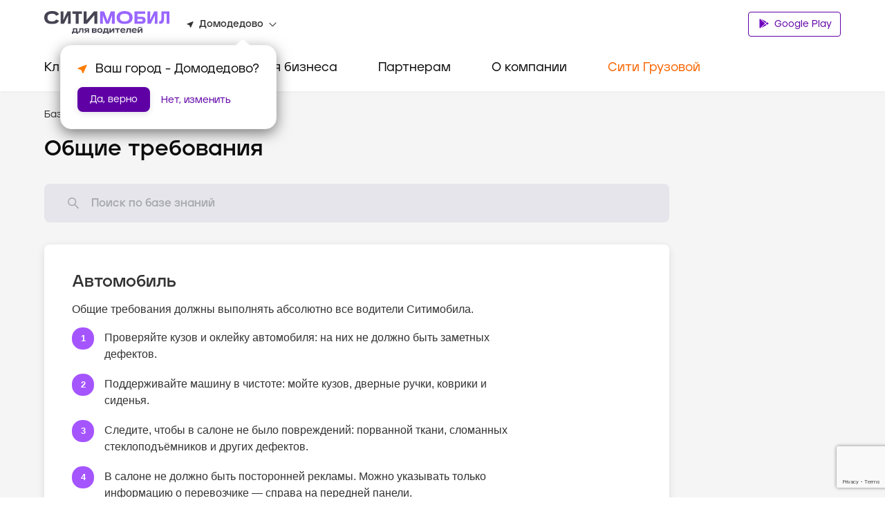

--- FILE ---
content_type: text/html; charset=utf-8
request_url: https://city-mobil.ru/domodedovo/driver/standards/car
body_size: 73575
content:
<!DOCTYPE html><html lang="ru"><head><meta charSet="utf-8"/><meta name="viewport" content="width=device-width"/><title>Автомобиль - Портал для водителей такси Ситимобил в городе Домодедово.</title><meta name="description" content="Автомобиль. Портал для водителей партнеров Ситимобил  в городе Домодедово. Всё о работе с Ситимобил: стандарты работы, мотивация, ответы на популярные вопросы."/><meta name="next-head-count" content="4"/><link rel="icon" href="/favicon.ico" type="image/x-icon"/><link rel="preload" href="/fonts/GraphikLCG-Regular.ttf" as="font" type="font/ttf" crossorigin="anonymous"/><link rel="preload" href="/fonts/GraphikLCG-Bold.ttf" as="font" type="font/ttf" crossorigin="anonymous"/><link rel="preload" href="/fonts/GraphikLCG-Medium.ttf" as="font" type="font/ttf" crossorigin="anonymous"/><link rel="preload" href="/fonts/Jeko-Medium.otf" as="font" type="font/otf" crossorigin="anonymous"/><link rel="preload" href="/fonts/Jeko-Bold.otf" as="font" type="font/otf" crossorigin="anonymous"/><link rel="preload" href="/fonts/Citymobil-Extended.otf" as="font" type="font/otf" crossorigin="anonymous"/><link rel="preload" href="/fonts/Citymobil-Wide.otf" as="font" type="font/otf" crossorigin="anonymous"/><link rel="preload" href="/fonts/Citymobil-Normal.otf" as="font" type="font/otf" crossorigin="anonymous"/><meta name="copyright" lang="ru" content="«Ситимобил»"/><meta name="verify-admitad" content="67c7970479"/><meta name="mailru-verification" content="9fa0b8f07884bc1d"/><script type="text/javascript">(function(m,e,t,r,i,k,a){m[i]=m[i]||function() {(m[i].a=m[i].a||[]).push(arguments)};m[i].l=1*new Date();k=e.createElement(t),a=e.getElementsByTagName(t)[0],k.async=1,k.src=r,a.parentNode.insertBefore(k,a)})(window, document, "script", "https://mc.yandex.ru/metrika/tag.js", "ym");ym(89262704, "init", {clickmap:true,trackLinks:true,accurateTrackBounce:true,webvisor:true});</script><script src="https://cdn.techno-d.ru/widget/city-taxi/1.13.1/index.min.js"></script><link rel="preload" href="/_next/static/css/223aea71144ce118.css" as="style"/><link rel="stylesheet" href="/_next/static/css/223aea71144ce118.css" data-n-g=""/><link rel="preload" href="/_next/static/css/1798820065ca1bc2.css" as="style"/><link rel="stylesheet" href="/_next/static/css/1798820065ca1bc2.css" data-n-p=""/><link rel="preload" href="/_next/static/css/9b1e598412b0ef0d.css" as="style"/><link rel="stylesheet" href="/_next/static/css/9b1e598412b0ef0d.css" data-n-p=""/><link rel="preload" href="/_next/static/css/e75e741a3850df0a.css" as="style"/><link rel="stylesheet" href="/_next/static/css/e75e741a3850df0a.css" data-n-p=""/><noscript data-n-css=""></noscript><script defer="" nomodule="" src="/_next/static/chunks/polyfills-c67a75d1b6f99dc8.js"></script><script src="/_next/static/chunks/webpack-3a32177c7ec9e4c5.js" defer=""></script><script src="/_next/static/chunks/framework-1734a259a4979b12.js" defer=""></script><script src="/_next/static/chunks/main-3318b78d6a9d83af.js" defer=""></script><script src="/_next/static/chunks/pages/_app-282fefb401405f9e.js" defer=""></script><script src="/_next/static/chunks/a4c92b5b-a865d67d061f087e.js" defer=""></script><script src="/_next/static/chunks/7674-8f918af4059506f8.js" defer=""></script><script src="/_next/static/chunks/1664-e14b51f289e084db.js" defer=""></script><script src="/_next/static/chunks/741-daabdc59a18dbc67.js" defer=""></script><script src="/_next/static/chunks/6729-0bec95b4d9690368.js" defer=""></script><script src="/_next/static/chunks/8127-ca10e31ccbab6fc7.js" defer=""></script><script src="/_next/static/chunks/209-c1f8b54b85d8de4a.js" defer=""></script><script src="/_next/static/chunks/156-d66d5719cb06c0c3.js" defer=""></script><script src="/_next/static/chunks/6104-f9d23e0cb039acad.js" defer=""></script><script src="/_next/static/chunks/226-e12faeff392cc7ab.js" defer=""></script><script src="/_next/static/chunks/pages/%5Bslug%5D/driver/%5Burl%5D/%5Barticle%5D-df39c92dfa4fbd83.js" defer=""></script><script src="/_next/static/astxJmNXNw2uROpPmNq8f/_buildManifest.js" defer=""></script><script src="/_next/static/astxJmNXNw2uROpPmNq8f/_ssgManifest.js" defer=""></script><style id="__jsx-884726505">.colored.jsx-884726505{color:var(--spaceGray);}</style><style id="__jsx-1036905543">.colored.jsx-1036905543{color:var(--black);}</style><style id="__jsx-4113469376">.colored.jsx-4113469376{color:var(--undefined);}</style><style id="__jsx-2408221368">.colored.jsx-2408221368{color:var(--gray5);}</style><style id="__jsx-3710007572">.colored.jsx-3710007572{color:var(--undefined);}</style><style id="__jsx-4038864537">.colored.jsx-4038864537{color:var(--gray4);}</style><style id="__jsx-223719513">svg.jsx-223719513{-webkit-transition:-webkit-transform 200ms ease;-webkit-transition:transform 200ms ease;transition:transform 200ms ease;-webkit-transform:rotateZ(0);-ms-transform:rotateZ(0);transform:rotateZ(0);}</style><style id="__jsx-979523355">.container.jsx-979523355{padding:0;margin:0;height:0;overflow:hidden;visibility:hidden;-webkit-transition:height 200ms ease;transition:height 200ms ease;}.expanded.jsx-979523355{height:0;visibility:visible;}</style><style id="__jsx-1931083119">.collapse-group.jsx-1931083119{width:auto;}</style></head><body><noscript><div><img src="https://mc.yandex.ru/watch/89262704" style="position:absolute;left:-9999px" alt=""/></div></noscript><div id="__next"><header class="Header_header__pd7AI"><div class="Header_container__BKAYt"><div class="Header_headerTop__xljVc pb-16 pt-16 pb-xl-8"><div tabindex="0" role="button" class="Header_icon___4TsB d-md-none"><svg width="20" height="15" viewBox="0 0 20 15" fill="none" xmlns="http://www.w3.org/2000/svg"><path d="M0 14.1667C0 14.6269 0.373096 15 0.833333 15H19.1667C19.6269 15 20 14.6269 20 14.1667C20 13.7064 19.6269 13.3333 19.1667 13.3333H0.833333C0.373096 13.3333 0 13.7064 0 14.1667ZM0 7.5C0 7.96024 0.373096 8.33333 0.833334 8.33333H19.1667C19.6269 8.33333 20 7.96024 20 7.5C20 7.03976 19.6269 6.66667 19.1667 6.66667H0.833334C0.373096 6.66667 0 7.03976 0 7.5ZM0.833334 0C0.373096 0 0 0.373096 0 0.833333C0 1.29357 0.373096 1.66667 0.833333 1.66667H19.1667C19.6269 1.66667 20 1.29357 20 0.833333C20 0.373096 19.6269 0 19.1667 0H0.833334Z" fill="#333333"></path></svg></div><div class="Header_logo__vHf_w mb-8 mb-md-0"><a href="/driver"><svg width="182" height="33" viewBox="0 0 182 33" fill="none" xmlns="http://www.w3.org/2000/svg"><g clip-path="url(#clip0)"><path d="M153.312 0.397927H149.298V18.4742H154.016L159.991 6.24974H160.082L159.807 18.4742H163.82V0.397927H159.102L153.128 12.6224H153.036L153.312 0.397927ZM109.438 9.52799V9.31352C109.438 5.45316 112.012 3.92127 116.209 3.92127C120.407 3.92127 123.011 5.45316 123.011 9.31352V9.52799C123.011 13.3883 120.407 14.9509 116.209 14.9509C111.981 14.9202 109.438 13.3577 109.438 9.52799ZM104.689 9.77309C104.689 15.2879 109.254 18.8725 116.209 18.8725C123.164 18.8725 127.76 15.3185 127.76 9.77309V9.06842C127.76 3.55362 123.164 0.0302734 116.209 0.0302734C109.254 0.0302734 104.689 3.55362 104.689 9.06842V9.77309ZM181.1 0.397927H169.611L169.458 10.4165C169.396 13.4803 168.937 14.5526 167.282 14.5526H166.241V18.4742H167.405C171.847 18.4742 173.134 16.6972 173.257 10.4165L173.349 3.86H177.086V18.4742H181.069V0.397927H181.1ZM80.7612 18.4742H84.8973L84.7135 6.49485H84.8054L89.3092 18.4742H93.4453L97.8878 6.49485H97.9797L97.7958 18.4742H101.932V0.397927H96.2333L91.4232 13.756H91.3313L86.4599 0.397927H80.7612V18.4742ZM140.444 14.9815H134.745V11.5807H140.444C141.792 11.5807 142.374 12.1628 142.374 13.2964C142.374 14.43 141.792 14.9815 140.444 14.9815ZM130.486 0.397927V18.4742H140.29C143.875 18.4742 146.541 17.1568 146.541 13.2964C146.541 9.43608 143.906 8.14929 140.29 8.14929H134.776V3.95191H145.928V0.397927H130.486Z" fill="#9966FF"></path><path d="M21.3852 13.9402L17.1878 12.1326C15.8704 14.4917 13.7257 15.0125 11.1215 15.0125C6.83223 15.0125 4.65694 13.113 4.65694 9.55899V9.31389C4.65694 5.7599 6.83223 3.86036 11.1215 3.86036C13.7257 3.86036 15.8704 4.35057 17.1878 6.74031L21.3852 4.93268C19.3937 0.827221 15.3495 0 11.1215 0C4.28929 0 0 3.52335 0 9.09942V9.77346C0 15.3802 4.28929 18.8729 11.1215 18.8729C15.3495 18.8422 19.3937 18.0457 21.3852 13.9402ZM61.3675 0.398291H56.925V18.4746H61.8577L72.3664 5.88246H72.4584L72.3971 18.4746H76.8396V0.398291H71.9069L61.3981 12.9904H61.3062L61.3675 0.398291ZM27.8191 0.398291H23.8056V18.4746H28.5238L34.4981 6.25011H34.5901L34.3143 18.4746H38.3279V0.398291H33.6096L27.6659 12.6228H27.574L27.8191 0.398291ZM45.5584 3.95228V18.444H49.7251V3.95228H54.5659V0.398291H40.7176V3.95228H45.5584Z" fill="#464352"></path></g><path d="M47.7339 24.91H41.5827L41.4871 27.9812C41.4785 28.3351 41.422 28.6861 41.3192 29.0236C41.2145 29.334 41.0467 29.6172 40.8275 29.8541H40V33H41.8105V31.4019H46.8586V33H48.6809V29.8541H47.7339V24.91ZM45.8751 29.8541H42.727C42.7326 29.8434 42.7403 29.8333 42.7458 29.8226C42.8957 29.5327 43.0105 29.2246 43.0873 28.9052C43.1614 28.6029 43.2038 28.2931 43.2137 27.9812L43.2615 26.4583H45.8751V29.8541ZM50.647 28.3932C50.6445 28.6237 50.6225 28.8535 50.5812 29.08C50.5552 29.2294 50.5001 29.3717 50.4192 29.498C50.3477 29.6019 50.2439 29.6769 50.1255 29.7103C49.979 29.7509 49.8277 29.7699 49.6762 29.7667H49.3283V31.4019H49.784C50.1675 31.4086 50.5503 31.3646 50.9232 31.2709C51.2263 31.1934 51.5025 31.0291 51.7204 30.7964C51.9502 30.5337 52.1148 30.2165 52.2 29.8724C52.3198 29.3894 52.3782 28.892 52.3737 28.3932L52.422 26.4583H54.9638V31.4019H56.8222V24.91H50.7432L50.647 28.3932ZM141.532 23H135.657V24.336L141.532 23.6492V23ZM63.0451 24.91H60.9106C60.4845 24.9043 60.0588 24.9421 59.6397 25.0228C59.3243 25.0795 59.0228 25.2003 58.7522 25.3783C58.5243 25.5362 58.3453 25.7596 58.237 26.0214C58.118 26.3263 58.0608 26.6535 58.0692 26.9825C58.0692 27.7237 58.299 28.2481 58.7586 28.5557C59.0726 28.766 59.5183 28.8989 60.0767 28.9655L57.7452 31.4019H60.0954L62.2333 29.0175H63.0451V31.4019H64.8673V24.91H63.0451H63.0451ZM63.0451 27.7318H60.7906C60.4788 27.7318 60.2691 27.6568 60.1612 27.5068C60.0559 27.354 59.9993 27.1706 59.9993 26.9825C59.9993 26.7944 60.0559 26.6111 60.1612 26.4583C60.2691 26.3084 60.4788 26.2336 60.7906 26.2338H63.0451V27.7318ZM92.4688 24.91H86.3176L86.2219 27.9812C86.2133 28.3351 86.1568 28.6861 86.0541 29.0236C85.9493 29.334 85.7816 29.6172 85.5623 29.8541H84.7349V33H86.5454V31.4019H91.5935V33H93.4157V29.8541H92.4688L92.4688 24.91ZM90.6099 29.8541H87.4618C87.4674 29.8434 87.4752 29.8333 87.4807 29.8226C87.6306 29.5327 87.7453 29.2246 87.8222 28.9052C87.8963 28.6029 87.9387 28.2931 87.9485 27.9812L87.9964 26.4583H90.6099V29.8541ZM132.899 25.6156C132.574 25.3207 132.198 25.0939 131.79 24.9476C131.329 24.7838 130.844 24.7036 130.357 24.7104C129.794 24.6982 129.232 24.7848 128.696 24.9664C128.267 25.114 127.871 25.3519 127.534 25.6653C127.232 25.9523 126.996 26.3065 126.844 26.7016C126.69 27.109 126.613 27.5435 126.617 27.9812V28.3434C126.613 28.7811 126.69 29.2156 126.844 29.623C126.996 30.0179 127.234 30.3704 127.54 30.6526C127.888 30.9657 128.294 31.2015 128.733 31.3455C129.285 31.5269 129.862 31.6134 130.441 31.6015C130.846 31.6061 131.25 31.5642 131.646 31.4766C131.969 31.4057 132.282 31.2904 132.576 31.1337C132.82 31.0027 133.043 30.8319 133.235 30.6278C133.4 30.4536 133.533 30.2509 133.631 30.0289L132.024 29.4294C131.879 29.6629 131.667 29.8423 131.418 29.9415C131.105 30.0589 130.774 30.1139 130.441 30.1035C130.138 30.1097 129.836 30.074 129.542 29.9974C129.318 29.9387 129.107 29.8325 128.924 29.6855C128.765 29.5549 128.64 29.3854 128.559 29.1922C128.476 28.9868 128.435 28.7657 128.439 28.543V28.5145L133.834 28.6055C133.849 28.4916 133.856 28.377 133.858 28.2621V27.969C133.865 27.5129 133.781 27.0603 133.613 26.6391C133.451 26.2469 133.207 25.8972 132.899 25.6156ZM128.46 27.5422C128.465 27.383 128.494 27.2256 128.547 27.076C128.621 26.8943 128.736 26.7338 128.882 26.6081C129.057 26.4623 129.256 26.3522 129.47 26.2836C129.758 26.1931 130.057 26.151 130.357 26.1586C130.917 26.1586 131.331 26.2793 131.598 26.5208C131.713 26.6293 131.805 26.7606 131.87 26.9069C131.935 27.0532 131.971 27.2115 131.976 27.3725L128.46 27.5422ZM116.389 25.6156C116.064 25.3207 115.687 25.0939 115.28 24.9476C114.819 24.7838 114.334 24.7036 113.847 24.7104C113.283 24.6982 112.722 24.7848 112.186 24.9664C111.757 25.114 111.361 25.3519 111.023 25.6653C110.721 25.9523 110.486 26.3065 110.334 26.7016C110.18 27.109 110.103 27.5435 110.106 27.9812V28.3434C110.103 28.7811 110.18 29.2156 110.334 29.623C110.485 30.0179 110.724 30.3704 111.029 30.6526C111.377 30.9657 111.783 31.2015 112.222 31.3455C112.775 31.5269 113.352 31.6134 113.931 31.6015C114.336 31.6061 114.74 31.5642 115.136 31.4766C115.459 31.4057 115.771 31.2904 116.065 31.1337C116.31 31.0027 116.532 30.8319 116.725 30.6278C116.889 30.4536 117.023 30.2509 117.12 30.0289L115.513 29.4294C115.369 29.6629 115.157 29.8423 114.908 29.9415C114.595 30.0589 114.263 30.1139 113.931 30.1035C113.628 30.1097 113.325 30.074 113.032 29.9974C112.807 29.9387 112.597 29.8325 112.414 29.6855C112.255 29.5549 112.129 29.3854 112.048 29.1922C111.966 28.9868 111.925 28.7657 111.928 28.543V28.5145L117.324 28.6055C117.338 28.4916 117.346 28.377 117.348 28.2621V27.969C117.354 27.5129 117.271 27.0603 117.102 26.6391C116.941 26.2469 116.697 25.8972 116.389 25.6156ZM111.95 27.5422C111.954 27.383 111.984 27.2256 112.036 27.076C112.11 26.8943 112.226 26.7338 112.372 26.6081C112.546 26.4623 112.746 26.3522 112.96 26.2836C113.247 26.1931 113.547 26.151 113.847 26.1586C114.406 26.1586 114.82 26.2793 115.088 26.5208C115.202 26.6293 115.295 26.7606 115.359 26.9069C115.424 27.0532 115.46 27.2115 115.465 27.3725L111.95 27.5422ZM75.5027 28.6243C75.3973 28.5026 75.2737 28.3993 75.1368 28.3185C74.9982 28.2358 74.8515 28.1688 74.6991 28.1189V28.0686C74.9833 27.9343 75.2367 27.7386 75.4427 27.4946C75.6344 27.2614 75.7304 26.9493 75.7305 26.5584C75.7305 25.9508 75.5027 25.5241 75.047 25.2783C74.5913 25.0329 73.8718 24.9102 72.8886 24.91H69.088V31.4019H73.0086C73.4465 31.4081 73.884 31.3726 74.3157 31.2957C74.6258 31.2438 74.9243 31.1338 75.1968 30.9711C75.4114 30.8407 75.5844 30.6474 75.6944 30.4154C75.8029 30.169 75.8563 29.9001 75.8505 29.6291C75.8539 29.4331 75.8213 29.2383 75.7544 29.0551C75.6955 28.8972 75.6103 28.7513 75.5027 28.6243ZM70.9346 26.2338H73.0086C73.3204 26.2338 73.5302 26.2878 73.638 26.3958C73.6943 26.4569 73.7378 26.5294 73.7657 26.6089C73.7935 26.6884 73.8052 26.7731 73.8 26.8576C73.8049 26.943 73.7931 27.0286 73.7652 27.1091C73.7374 27.1896 73.6941 27.2634 73.638 27.3259C73.5302 27.4382 73.3204 27.4944 73.0086 27.4946H70.9346V26.2338ZM73.7761 29.91C73.6799 30.0223 73.4641 30.0785 73.1286 30.0786H70.9346V28.7675H73.1286C73.4643 28.7675 73.6801 28.826 73.7761 28.9428C73.8791 29.0815 73.9302 29.2544 73.92 29.4294C73.931 29.6027 73.8797 29.774 73.7761 29.91V29.91ZM140.009 24.91L136.844 29.0673H136.796C136.804 28.8676 136.808 28.6846 136.808 28.5181V24.91H134.986V31.4019H136.976L140.141 27.2446H140.189C140.181 27.4443 140.177 27.6275 140.177 27.7943V31.4019H142V24.91L140.009 24.91ZM119.278 28.3932C119.276 28.6237 119.254 28.8535 119.212 29.08C119.187 29.2294 119.131 29.3717 119.051 29.498C118.979 29.6019 118.875 29.6769 118.757 29.7104C118.61 29.7509 118.459 29.7699 118.307 29.7667H117.96V31.4019H118.415C118.799 31.4086 119.182 31.3646 119.555 31.2709C119.858 31.1934 120.134 31.0291 120.352 30.7964C120.582 30.5337 120.746 30.2165 120.831 29.8724C120.951 29.3894 121.01 28.892 121.005 28.3932L121.053 26.4583H123.595V31.4019H125.453V24.91H119.374L119.278 28.3932ZM83.218 25.6841C82.8813 25.3664 82.4854 25.1242 82.0549 24.9725C80.9855 24.623 79.8389 24.623 78.7695 24.9725C78.3392 25.1242 77.9435 25.3664 77.6069 25.6841C77.3056 25.9741 77.07 26.3301 76.917 26.7265C76.7647 27.1257 76.6876 27.5517 76.6897 27.9812V28.3434C76.6875 28.7729 76.7647 29.1989 76.917 29.5981C77.07 29.9945 77.3056 30.3505 77.6069 30.6405C77.9428 30.9576 78.3389 31.1978 78.7695 31.3455C79.2975 31.5259 79.8508 31.6125 80.4064 31.6015C80.9658 31.6131 81.5231 31.5266 82.0549 31.3455C82.4858 31.1978 82.882 30.9576 83.218 30.6405C83.5199 30.3497 83.7573 29.994 83.9138 29.5981C84.07 29.1999 84.1494 28.7735 84.1475 28.3434V27.9812C84.1494 27.5511 84.07 27.1247 83.9138 26.7265C83.7573 26.3306 83.5199 25.9749 83.218 25.6841V25.6841ZM82.253 28.256C82.2589 28.5338 82.2183 28.8106 82.133 29.0739C82.0619 29.2888 81.9403 29.4817 81.7793 29.6352C81.6115 29.7877 81.4126 29.8987 81.1977 29.9598C80.9402 30.0343 80.6737 30.07 80.4064 30.0659C79.8146 30.0659 79.361 29.9223 79.0457 29.6352C78.7295 29.3482 78.5716 28.8884 78.5719 28.256V28.0686C78.5652 27.7887 78.6058 27.5098 78.692 27.2446C78.7649 27.0306 78.8862 26.8379 79.0457 26.6828C79.212 26.5268 79.4112 26.4135 79.6272 26.3521C79.8808 26.2784 80.1431 26.2426 80.4064 26.246C81.006 26.246 81.4636 26.3895 81.7793 26.6767C82.0949 26.9637 82.2528 27.4277 82.253 28.0686V28.256ZM102.348 26.4583H104.938V31.4019H106.796V26.4583H109.374V24.91H102.348V26.4583ZM96.1972 29.0673H96.1493C96.1572 28.8676 96.1611 28.6846 96.1611 28.5181V24.91H94.3388V31.4019H96.3289L99.4943 27.2446H99.5426C99.5343 27.4443 99.5302 27.6275 99.5304 27.7943V31.4019H101.353V24.91H99.3625L96.1972 29.0673Z" fill="#464352"></path><defs><clipPath id="clip0"><rect width="181.1" height="18.8422" fill="white"></rect></clipPath></defs></svg></a></div><div class="Header_headerInfo__a9BlR d-none d-md-flex"><div class="Header_locationContainer__3IGPP"><div class="Header_location__txKSd ml-lg-24"><svg width="10" height="9" viewBox="0 0 10 9" fill="none" xmlns="http://www.w3.org/2000/svg"><path d="M8.88555 0.119772L0.674668 3.35342C0.210429 3.53774 0.221615 4.15919 0.685855 4.32772L3.67265 5.41789C3.81807 5.47056 3.93553 5.58115 3.99146 5.71808L5.14367 8.52514C5.32266 8.96753 5.98825 8.97806 6.18402 8.54094L9.62386 0.814952C9.80844 0.377831 9.3442 -0.0592898 8.88555 0.119772Z" fill="#333333"></path></svg><p class="jsx-884726505 colored Text_small-text2__zukv0 mb-0 ml-8 mr-8"><span class="Header_boldText__GCjEE"></span></p><svg width="11" height="7" viewBox="0 0 11 7" fill="none" xmlns="http://www.w3.org/2000/svg"><path d="M0.964216 1.06195C1.14436 1.02335 1.33175 1.0792 1.46137 1.21011L5.33333 5.12056L9.70311 0.715896C10.0059 0.410717 10.5266 0.567342 10.6108 0.9889C10.6457 1.16377 10.5916 1.34457 10.4662 1.47142L6.0447 5.94666C5.65322 6.3429 5.01345 6.3429 4.62197 5.94666L0.693059 1.97003C0.393135 1.66647 0.546947 1.15136 0.964216 1.06195Z" fill="#333333"></path></svg></div></div></div><div class="Header_buttonWrap__XOQuV"><div class="Header_appsGroup__hp13Q d-xl-block ApplicationButtons_flexApp__oGYjG"><a class="Button_button__AvBtj Button_primary__Ol110 Button_s__xAYAh ApplicationButtons_button__gF8fA" href="https://cm.taxi/drvsms"><svg class="ApplicationButtons_icon__z6TGT" width="16" height="18" viewBox="0 0 16 18" fill="none" xmlns="http://www.w3.org/2000/svg"><path d="M12.598 12.2388L10.9262 10.595L4.78894 16.6471L12.598 12.2388Z" fill="#6E00BE"></path><path d="M12.598 7.76396L4.78894 3.35571L10.9262 9.4078L12.598 7.76396Z" fill="#6E00BE"></path><path d="M15.0451 10.8325C15.5456 10.4416 15.5456 9.56079 15.0118 9.16996L13.3738 8.23779L11.5463 10.0018L13.3738 11.7658L15.0451 10.8325Z" fill="#6E00BE"></path><path d="M3.1852 17L10.3217 9.99883L3.1852 3.00058V3C2.82411 3.18608 2.58203 3.525 2.58203 3.96542V16.0346C2.58203 16.475 2.82411 16.8139 3.1852 17Z" fill="#6E00BE"></path></svg> Google Play</a></div></div></div></div><div class="Header_headerBottom__DN5yu d-none d-md-block pt-md-16 pb-md-0"><div class="Header_container__BKAYt"><div class="Menu_container__XpbAs d-none d-md-flex"><div class="Menu_content__Nz_NU"><ul class="Tabs_tabs__eee4D Tabs_secondary__Hwh_y m-0 Tabs_button-purple__KLDdI" role="menu"><li role="menuitem" tabindex="0" class="Tabs_tab__l4s9e Menu_item__AZ6Y_ d-none d-md-flex pb-md-8 pb-lg-16 pb-xl-24"><div class="mt-xl-8"><a class="text-decoration-none" href="/"><p class="jsx-1036905543 colored Text_h4__n28P0 mb-0 pb-16">Клиентам</p></a></div></li><li role="menuitem" tabindex="0" class="Tabs_tab__l4s9e Menu_item__AZ6Y_ d-none d-md-flex pb-md-8 pb-lg-16 pb-xl-24"><div class="mt-xl-8"><p class="jsx-1036905543 colored Text_h4__n28P0 mb-0 pb-16">Водителям</p></div></li><li role="menuitem" tabindex="0" class="Tabs_tab__l4s9e Menu_item__AZ6Y_ d-none d-md-flex pb-md-8 pb-lg-16 pb-xl-24"><div class="mt-xl-8"><p class="jsx-1036905543 colored Text_h4__n28P0 mb-0 pb-16">Для бизнеса</p></div></li><li role="menuitem" tabindex="0" class="Tabs_tab__l4s9e Menu_item__AZ6Y_ d-none d-md-flex pb-md-8 pb-lg-16 pb-xl-24"><div class="mt-xl-8"><p class="jsx-1036905543 colored Text_h4__n28P0 mb-0 pb-16">Партнерам</p></div></li><li role="menuitem" tabindex="0" class="Tabs_tab__l4s9e Menu_item__AZ6Y_ d-none d-md-flex pb-md-8 pb-lg-16 pb-xl-24"><div class="mt-xl-8"><p class="jsx-1036905543 colored Text_h4__n28P0 mb-0 pb-16">О компании</p></div></li><li role="menuitem" tabindex="0" class="Tabs_tab__l4s9e Menu_item__AZ6Y_ d-none d-md-flex pb-md-8 pb-lg-16 pb-xl-24"><div class="mt-xl-8"><p class="jsx-1036905543 colored Text_h4__n28P0 mb-0 pb-16 Menu_orange__CIpK4">Сити Грузовой</p></div></li></ul></div></div></div></div><div class="CallbakcModal_hidden__zQe5i"><div class="CallbakcModal_wrapper__DJtTf"><button class="CallbakcModal_closeBtn__dJNlS"><img alt="close" src="/images/CallbackModal/close-icon.svg" width="24" height="24" decoding="async" data-nimg="1" loading="lazy" style="color:transparent"/></button><img alt="taxi" src="images/CallbackModal/taxi.svg" width="76" height="24" decoding="async" data-nimg="1" loading="lazy" style="color:transparent"/><a href="tel:+7 495 222-22-22" class="CallbakcModal_phoneLink__FjyZ0"><p class="jsx-4113469376 CallbakcModal_phone__PXy4J">+7 495 222-22-22</p></a><img alt="taxi" src="images/CallbackModal/cargo-taxi.svg" width="154" height="22" decoding="async" data-nimg="1" loading="lazy" style="color:transparent"/><a href="tel:+7 495-120-00-00" class="CallbakcModal_phoneLink__FjyZ0"><p class="jsx-4113469376 CallbakcModal_phone__PXy4J">+7 495-120-00-00</p></a></div></div></header><main class="mt-48 mt-md-0"><div><div class="DriverLayout_outerContainer__PRIA_"><div class="DriverLayout_middleContainer__MUW8D"><div class="DriverArticle_innerContainer__B7Vkv"><ul class="Navigation_navigation__Cf6AJ DriverArticle_breadcrumbs__UF6I7"><li><a class="text-decoration-none d-flex mt-16 mt-md-0" href="/domodedovo/driver"><svg class="d-block d-md-none mr-8" width="20" height="20" viewBox="0 0 20 20" fill="none" xmlns="http://www.w3.org/2000/svg"><path d="M12.5 5.3741C12.5 4.92865 11.9614 4.70556 11.6464 5.02055L7.02022 9.64677C6.82496 9.84203 6.82496 10.1586 7.02022 10.3539L11.6464 14.9801C11.9614 15.2951 12.5 15.072 12.5 14.6266L12.5 5.3741Z" fill="white"></path></svg><p class="jsx-884726505 colored Text_small-text1__x3TLG">База знаний<!-- --> </p></a></li><li><a class="text-decoration-none d-none d-md-block" href="/domodedovo/driver/standards"><p class="jsx-2408221368 colored Text_small-text1__x3TLG">/ <!-- -->Стандарты оказания услуг<!-- --> </p></a></li></ul><h2 class="DriverArticle_title__YMybM">Общие требования</h2></div><div class="Search_container__GIg3z"><form class="Search_form__ip79Q Search_resultsPage__og2NF"><div><div class="Input_inputContainer__XkT4x Input_promo__KA6Ju Input_l__7sbU4 Search_input__G6F_9"><label for="formSearch" class="Input_label__hgvLD"></label><input id="formSearch" type="search" placeholder="Поиск по базе знаний" autoComplete="off" class="Input_input__kOI8J Input_l__7sbU4" value=""/><div class="Input_customIcon__P5nol"><svg width="20" height="20" viewBox="0 0 20 20" fill="none" xmlns="http://www.w3.org/2000/svg"><path d="M11.98 4.20585C14.0851 6.31097 14.0851 9.72404 11.98 11.8292C9.87485 13.9343 6.46178 13.9343 4.35667 11.8292C2.25155 9.72404 2.25155 6.31097 4.35667 4.20585C6.46178 2.10074 9.87485 2.10074 11.98 4.20585" stroke="#A7A8AB" stroke-width="1.5" stroke-linecap="round" stroke-linejoin="round"></path><path d="M11.9409 11.8602L17.2222 17.2137" stroke="#A7A8AB" stroke-width="1.5" stroke-linecap="round" stroke-linejoin="round"></path></svg></div></div></div></form></div><div class="Card_card__nl7Dy ListArticle_container__Ph9PW"><h1 class="jsx-4113469376 Text_subtitle1__H4Rv1 ListArticle_title__HxJrv">Автомобиль</h1><div class="Text_body-text2__6lhEz BackendText_container__SlpVV ListArticle_description__sTGnQ"><p><span id="docs-internal-guid-eebbba05-7fff-3169-382a-1edf8a774e83">Общие требования должны выполнять абсолютно все водители Ситимобила.</span><span style="font-weight:bolder"r></p></div><div class="ListArticle_list__CvWi_"><div class="Text_body-text2__6lhEz BackendText_container__SlpVV ListArticle_item__HLuD0"><span id="docs-internal-guid-892c7742-7fff-43a6-3f39-cb5fef32701c"><div><ul><li>Проверяйте кузов и оклейку автомобиля: на них не должно быть заметных дефектов.</li><li>Поддерживайте машину в чистоте: мойте кузов, дверные ручки, коврики и сиденья.</li><li>Следите, чтобы в салоне не было повреждений: порванной ткани, сломанных стеклоподъёмников и других дефектов.</li><li>В салоне не должно быть посторонней рекламы. Можно указывать только информацию о перевозчике — справа на передней панели.</li><li>Не оставляйте свои личные вещи на пассажирских местах.&nbsp;</li><li>Следите, чтобы в салоне не было посторонних запахов. Если используете ароматизаторы, пожалуйста, используйте нейтральные.&nbsp;</li><li>Оставляйте как минимум две трети багажника свободными для пользователя.</li><li>Старайтесь максимально задвигать переднее пассажирское кресло.</li><li>В салоне не должно быть аксессуаров: чехлов, меховых и массажных накидок, ковриков, подушек и т.&nbsp;д. Следите, чтобы на панели не было посторонних предметов.</li><li>Номерной&nbsp;знак&nbsp;автомобиля обязательно должен быть&nbsp;чистым, чтобы все цифры и буквы хорошо читались.</li></ul></div></span></div></div></div></div></div></div></main><footer class="Footer_footer__Bg7Ch"><div class="pt-xl-40 pt-lg-32 pt-md-0 pb-xl-40 pb-md-32"><div class="Footer_innerContainer__oIUxH"><div class="Footer_list__C0Gyy d-none d-md-grid"><div><p class="jsx-1036905543 colored Text_h4__n28P0 Footer_blockTitle__MW5NU mb-lg-16 mb-md-8">Клиентам</p><a class="Footer_link__UWHGX" href="/uslugi-evakuatora"><p class="jsx-4038864537 colored Text_body-text2__6lhEz mb-16">Вызвать эвакуатор</p></a><a class="Footer_link__UWHGX" href="/tariffs"><p class="jsx-4038864537 colored Text_body-text2__6lhEz mb-16">Тарифы</p></a><a class="Footer_link__UWHGX" href="/loyalty"><p class="jsx-4038864537 colored Text_body-text2__6lhEz mb-16">Кешбэк программы лояльности</p></a><a class="Footer_link__UWHGX" href="https://gruz-taxi.city-mobil.ru"><p class="jsx-4038864537 colored Text_body-text2__6lhEz mb-16">Грузовое такси</p></a><a class="Footer_link__UWHGX" href="/faq"><p class="jsx-4038864537 colored Text_body-text2__6lhEz mb-16">Поддержка и FAQ</p></a></div><div><p class="jsx-1036905543 colored Text_h4__n28P0 Footer_blockTitle__MW5NU mb-lg-16 mb-md-8">Водителям</p><a class="Footer_link__UWHGX" href="/drivers"><p class="jsx-4038864537 colored Text_body-text2__6lhEz mb-16">Стать водителем</p></a><a class="Footer_link__UWHGX" href="https://gruz-taxi.city-mobil.ru"><p class="jsx-4038864537 colored Text_body-text2__6lhEz mb-16">Стать водителем / Грузовое такси</p></a><a class="Footer_link__UWHGX" href="/branding"><p class="jsx-4038864537 colored Text_body-text2__6lhEz mb-16">Брендирование</p></a><a class="Footer_link__UWHGX" href="/svoe-avto"><p class="jsx-4038864537 colored Text_body-text2__6lhEz mb-16">Получить автомобиль</p></a><a class="Footer_link__UWHGX" href="/driver"><p class="jsx-4038864537 colored Text_body-text2__6lhEz mb-16">База знаний</p></a><a class="Footer_link__UWHGX" href="/driver/standards/cars"><p class="jsx-4038864537 colored Text_body-text2__6lhEz mb-16">Классы автомобилей</p></a></div><div><p class="jsx-1036905543 colored Text_h4__n28P0 Footer_blockTitle__MW5NU mb-lg-16 mb-md-8">Для бизнеса</p><a class="Footer_link__UWHGX" href="/corporate"><p class="jsx-4038864537 colored Text_body-text2__6lhEz mb-16">Корпоративное такси</p></a><a class="Footer_link__UWHGX" href="/delivery-b2b"><p class="jsx-4038864537 colored Text_body-text2__6lhEz mb-16">Доставка для бизнеса</p></a><a class="Footer_link__UWHGX" href="https://gruz-taxi.city-mobil.ru/#biz"><p class="jsx-4038864537 colored Text_body-text2__6lhEz mb-16">Стать клиентом СитиМобил грузовой</p></a><a class="Footer_link__UWHGX" href="https://corporate.city-mobil.ru/register?utm_product=taxi"><p class="jsx-4038864537 colored Text_body-text2__6lhEz mb-16">Стать клиентом</p></a><a class="Footer_link__UWHGX" href="https://corporate.city-mobil.ru/login?utm_product=taxi"><p class="jsx-4038864537 colored Text_body-text2__6lhEz mb-16">Вход в кабинет</p></a></div><div><p class="jsx-1036905543 colored Text_h4__n28P0 Footer_blockTitle__MW5NU mb-lg-16 mb-md-8">Партнерам</p><a class="Footer_link__UWHGX" href="/partners"><p class="jsx-4038864537 colored Text_body-text2__6lhEz mb-16">Стать партнером</p></a><a class="Footer_link__UWHGX" href="/partner-list"><p class="jsx-4038864537 colored Text_body-text2__6lhEz mb-16">Список партнеров</p></a><a class="Footer_link__UWHGX" href="/leasing"><p class="jsx-4038864537 colored Text_body-text2__6lhEz mb-16">Лизинг</p></a></div><div><p class="jsx-1036905543 colored Text_h4__n28P0 Footer_blockTitle__MW5NU mb-lg-16 mb-md-8">О компании</p><a class="Footer_link__UWHGX" href="/company"><p class="jsx-4038864537 colored Text_body-text2__6lhEz mb-16">История компании</p></a><a class="Footer_link__UWHGX" href="/team"><p class="jsx-4038864537 colored Text_body-text2__6lhEz mb-16">Команда</p></a><a class="Footer_link__UWHGX" href="/career"><p class="jsx-4038864537 colored Text_body-text2__6lhEz mb-16">Карьера</p></a><a class="Footer_link__UWHGX" href="/news"><p class="jsx-4038864537 colored Text_body-text2__6lhEz mb-16">Новости</p></a><a class="Footer_link__UWHGX" href="/otzyvy"><p class="jsx-4038864537 colored Text_body-text2__6lhEz mb-16">Отзывы</p></a><a class="Footer_link__UWHGX" href="/contacts"><p class="jsx-4038864537 colored Text_body-text2__6lhEz mb-16">Контакты</p></a></div><div><p class="jsx-1036905543 colored Text_h4__n28P0 Footer_blockTitle__MW5NU mb-lg-16 mb-md-8">Сити Грузовой</p><a class="Footer_link__UWHGX" href="https://gruz-taxi.city-mobil.ru/?city="><p class="jsx-4038864537 colored Text_body-text2__6lhEz mb-16">Заказать грузоперевозку</p></a><a class="Footer_link__UWHGX" href="https://gruz-taxi.city-mobil.ru/services/truck-cab"><p class="jsx-4038864537 colored Text_body-text2__6lhEz mb-16">Услуги</p></a><a class="Footer_link__UWHGX" href="https://gruz-taxi.city-mobil.ru/driver"><p class="jsx-4038864537 colored Text_body-text2__6lhEz mb-16">Стать водителем</p></a><a class="Footer_link__UWHGX" href="https://gruz-taxi.city-mobil.ru/brand"><p class="jsx-4038864537 colored Text_body-text2__6lhEz mb-16">Брендирование</p></a><a class="Footer_link__UWHGX" href="https://gruz-taxi.city-mobil.ru/partners"><p class="jsx-4038864537 colored Text_body-text2__6lhEz mb-16">Партнёрам</p></a><a class="Footer_link__UWHGX" href="https://gruz-taxi.city-mobil.ru/business"><p class="jsx-4038864537 colored Text_body-text2__6lhEz mb-16">Для бизнеса</p></a><a class="Footer_link__UWHGX" href="https://gruz-taxi.city-mobil.ru/question"><p class="jsx-4038864537 colored Text_body-text2__6lhEz mb-16">Популярные вопросы</p></a><a class="Footer_link__UWHGX" href="https://gruz-taxi.city-mobil.ru/contacts"><p class="jsx-4038864537 colored Text_body-text2__6lhEz mb-16">Контакты</p></a></div></div><div class="jsx-1931083119 collapse-group d-block d-md-none"><div class="Footer_collapseItem__KSmUa collapse"><div tabindex="0" role="button"><div class="Collapse_collapse__title__NrfDe"><p class="jsx-1036905543 colored Text_h6__asVip Footer_blockTitle__MW5NU mb-16">Клиентам</p> <svg viewBox="0 0 24 24" width="24" height="24" stroke="currentColor" stroke-width="1.5" stroke-linecap="round" stroke-linejoin="round" fill="none" shape-rendering="geometricPrecision" style="color:currentColor" class="jsx-223719513"><path d="M6 9l6 6 6-6" class="jsx-223719513"></path></svg></div></div><div class="jsx-979523355 container "><div class="jsx-979523355 content"><div class="content"><a class="Footer_link__UWHGX" href="/uslugi-evakuatora"><p class="jsx-4038864537 colored Text_small-text1__x3TLG mb-16">Вызвать эвакуатор</p></a><a class="Footer_link__UWHGX" href="/tariffs"><p class="jsx-4038864537 colored Text_small-text1__x3TLG mb-16">Тарифы</p></a><a class="Footer_link__UWHGX" href="/loyalty"><p class="jsx-4038864537 colored Text_small-text1__x3TLG mb-16">Кешбэк программы лояльности</p></a><a class="Footer_link__UWHGX" href="https://gruz-taxi.city-mobil.ru"><p class="jsx-4038864537 colored Text_small-text1__x3TLG mb-16">Грузовое такси</p></a><a class="Footer_link__UWHGX" href="/faq"><p class="jsx-4038864537 colored Text_small-text1__x3TLG mb-16">Поддержка и FAQ</p></a></div></div></div></div><div class="Footer_collapseItem__KSmUa collapse"><div tabindex="0" role="button"><div class="Collapse_collapse__title__NrfDe"><p class="jsx-1036905543 colored Text_h6__asVip Footer_blockTitle__MW5NU mb-16">Водителям</p> <svg viewBox="0 0 24 24" width="24" height="24" stroke="currentColor" stroke-width="1.5" stroke-linecap="round" stroke-linejoin="round" fill="none" shape-rendering="geometricPrecision" style="color:currentColor" class="jsx-223719513"><path d="M6 9l6 6 6-6" class="jsx-223719513"></path></svg></div></div><div class="jsx-979523355 container "><div class="jsx-979523355 content"><div class="content"><a class="Footer_link__UWHGX" href="/drivers"><p class="jsx-4038864537 colored Text_small-text1__x3TLG mb-16">Стать водителем</p></a><a class="Footer_link__UWHGX" href="https://gruz-taxi.city-mobil.ru"><p class="jsx-4038864537 colored Text_small-text1__x3TLG mb-16">Стать водителем / Грузовое такси</p></a><a class="Footer_link__UWHGX" href="/branding"><p class="jsx-4038864537 colored Text_small-text1__x3TLG mb-16">Брендирование</p></a><a class="Footer_link__UWHGX" href="/svoe-avto"><p class="jsx-4038864537 colored Text_small-text1__x3TLG mb-16">Получить автомобиль</p></a><a class="Footer_link__UWHGX" href="/driver"><p class="jsx-4038864537 colored Text_small-text1__x3TLG mb-16">База знаний</p></a><a class="Footer_link__UWHGX" href="/driver/standards/cars"><p class="jsx-4038864537 colored Text_small-text1__x3TLG mb-16">Классы автомобилей</p></a></div></div></div></div><div class="Footer_collapseItem__KSmUa collapse"><div tabindex="0" role="button"><div class="Collapse_collapse__title__NrfDe"><p class="jsx-1036905543 colored Text_h6__asVip Footer_blockTitle__MW5NU mb-16">Для бизнеса</p> <svg viewBox="0 0 24 24" width="24" height="24" stroke="currentColor" stroke-width="1.5" stroke-linecap="round" stroke-linejoin="round" fill="none" shape-rendering="geometricPrecision" style="color:currentColor" class="jsx-223719513"><path d="M6 9l6 6 6-6" class="jsx-223719513"></path></svg></div></div><div class="jsx-979523355 container "><div class="jsx-979523355 content"><div class="content"><a class="Footer_link__UWHGX" href="/corporate"><p class="jsx-4038864537 colored Text_small-text1__x3TLG mb-16">Корпоративное такси</p></a><a class="Footer_link__UWHGX" href="/delivery-b2b"><p class="jsx-4038864537 colored Text_small-text1__x3TLG mb-16">Доставка для бизнеса</p></a><a class="Footer_link__UWHGX" href="https://gruz-taxi.city-mobil.ru/#biz"><p class="jsx-4038864537 colored Text_small-text1__x3TLG mb-16">Стать клиентом СитиМобил грузовой</p></a><a class="Footer_link__UWHGX" href="https://corporate.city-mobil.ru/register?utm_product=taxi"><p class="jsx-4038864537 colored Text_small-text1__x3TLG mb-16">Стать клиентом</p></a><a class="Footer_link__UWHGX" href="https://corporate.city-mobil.ru/login?utm_product=taxi"><p class="jsx-4038864537 colored Text_small-text1__x3TLG mb-16">Вход в кабинет</p></a></div></div></div></div><div class="Footer_collapseItem__KSmUa collapse"><div tabindex="0" role="button"><div class="Collapse_collapse__title__NrfDe"><p class="jsx-1036905543 colored Text_h6__asVip Footer_blockTitle__MW5NU mb-16">Партнерам</p> <svg viewBox="0 0 24 24" width="24" height="24" stroke="currentColor" stroke-width="1.5" stroke-linecap="round" stroke-linejoin="round" fill="none" shape-rendering="geometricPrecision" style="color:currentColor" class="jsx-223719513"><path d="M6 9l6 6 6-6" class="jsx-223719513"></path></svg></div></div><div class="jsx-979523355 container "><div class="jsx-979523355 content"><div class="content"><a class="Footer_link__UWHGX" href="/partners"><p class="jsx-4038864537 colored Text_small-text1__x3TLG mb-16">Стать партнером</p></a><a class="Footer_link__UWHGX" href="/partner-list"><p class="jsx-4038864537 colored Text_small-text1__x3TLG mb-16">Список партнеров</p></a><a class="Footer_link__UWHGX" href="/leasing"><p class="jsx-4038864537 colored Text_small-text1__x3TLG mb-16">Лизинг</p></a></div></div></div></div><div class="Footer_collapseItem__KSmUa collapse"><div tabindex="0" role="button"><div class="Collapse_collapse__title__NrfDe"><p class="jsx-1036905543 colored Text_h6__asVip Footer_blockTitle__MW5NU mb-16">О компании</p> <svg viewBox="0 0 24 24" width="24" height="24" stroke="currentColor" stroke-width="1.5" stroke-linecap="round" stroke-linejoin="round" fill="none" shape-rendering="geometricPrecision" style="color:currentColor" class="jsx-223719513"><path d="M6 9l6 6 6-6" class="jsx-223719513"></path></svg></div></div><div class="jsx-979523355 container "><div class="jsx-979523355 content"><div class="content"><a class="Footer_link__UWHGX" href="/company"><p class="jsx-4038864537 colored Text_small-text1__x3TLG mb-16">История компании</p></a><a class="Footer_link__UWHGX" href="/team"><p class="jsx-4038864537 colored Text_small-text1__x3TLG mb-16">Команда</p></a><a class="Footer_link__UWHGX" href="/career"><p class="jsx-4038864537 colored Text_small-text1__x3TLG mb-16">Карьера</p></a><a class="Footer_link__UWHGX" href="/news"><p class="jsx-4038864537 colored Text_small-text1__x3TLG mb-16">Новости</p></a><a class="Footer_link__UWHGX" href="/otzyvy"><p class="jsx-4038864537 colored Text_small-text1__x3TLG mb-16">Отзывы</p></a><a class="Footer_link__UWHGX" href="/contacts"><p class="jsx-4038864537 colored Text_small-text1__x3TLG mb-16">Контакты</p></a></div></div></div></div><div class="Footer_collapseItem__KSmUa collapse"><div tabindex="0" role="button"><div class="Collapse_collapse__title__NrfDe"><p class="jsx-1036905543 colored Text_h6__asVip Footer_blockTitle__MW5NU mb-16">Сити Грузовой</p> <svg viewBox="0 0 24 24" width="24" height="24" stroke="currentColor" stroke-width="1.5" stroke-linecap="round" stroke-linejoin="round" fill="none" shape-rendering="geometricPrecision" style="color:currentColor" class="jsx-223719513"><path d="M6 9l6 6 6-6" class="jsx-223719513"></path></svg></div></div><div class="jsx-979523355 container "><div class="jsx-979523355 content"><div class="content"><a class="Footer_link__UWHGX" href="https://gruz-taxi.city-mobil.ru/?city="><p class="jsx-4038864537 colored Text_small-text1__x3TLG mb-16">Заказать грузоперевозку</p></a><a class="Footer_link__UWHGX" href="https://gruz-taxi.city-mobil.ru/services/truck-cab"><p class="jsx-4038864537 colored Text_small-text1__x3TLG mb-16">Услуги</p></a><a class="Footer_link__UWHGX" href="https://gruz-taxi.city-mobil.ru/driver"><p class="jsx-4038864537 colored Text_small-text1__x3TLG mb-16">Стать водителем</p></a><a class="Footer_link__UWHGX" href="https://gruz-taxi.city-mobil.ru/brand"><p class="jsx-4038864537 colored Text_small-text1__x3TLG mb-16">Брендирование</p></a><a class="Footer_link__UWHGX" href="https://gruz-taxi.city-mobil.ru/partners"><p class="jsx-4038864537 colored Text_small-text1__x3TLG mb-16">Партнёрам</p></a><a class="Footer_link__UWHGX" href="https://gruz-taxi.city-mobil.ru/business"><p class="jsx-4038864537 colored Text_small-text1__x3TLG mb-16">Для бизнеса</p></a><a class="Footer_link__UWHGX" href="https://gruz-taxi.city-mobil.ru/question"><p class="jsx-4038864537 colored Text_small-text1__x3TLG mb-16">Популярные вопросы</p></a><a class="Footer_link__UWHGX" href="https://gruz-taxi.city-mobil.ru/contacts"><p class="jsx-4038864537 colored Text_small-text1__x3TLG mb-16">Контакты</p></a></div></div></div></div></div></div></div><div class="Footer_footerBottom__fW02y"><div class="Footer_innerContainer__oIUxH"><div class="Footer_footerTopSide__osOs_"><div class="Footer_leftBlock__mk_qn"><div class="Footer_logo__8dNOp"><a href="/driver"><svg width="182" height="33" viewBox="0 0 182 33" fill="none" xmlns="http://www.w3.org/2000/svg"><g clip-path="url(#clip0)"><path d="M153.312 0.397927H149.298V18.4742H154.016L159.991 6.24974H160.082L159.807 18.4742H163.82V0.397927H159.102L153.128 12.6224H153.036L153.312 0.397927ZM109.438 9.52799V9.31352C109.438 5.45316 112.012 3.92127 116.209 3.92127C120.407 3.92127 123.011 5.45316 123.011 9.31352V9.52799C123.011 13.3883 120.407 14.9509 116.209 14.9509C111.981 14.9202 109.438 13.3577 109.438 9.52799ZM104.689 9.77309C104.689 15.2879 109.254 18.8725 116.209 18.8725C123.164 18.8725 127.76 15.3185 127.76 9.77309V9.06842C127.76 3.55362 123.164 0.0302734 116.209 0.0302734C109.254 0.0302734 104.689 3.55362 104.689 9.06842V9.77309ZM181.1 0.397927H169.611L169.458 10.4165C169.396 13.4803 168.937 14.5526 167.282 14.5526H166.241V18.4742H167.405C171.847 18.4742 173.134 16.6972 173.257 10.4165L173.349 3.86H177.086V18.4742H181.069V0.397927H181.1ZM80.7612 18.4742H84.8973L84.7135 6.49485H84.8054L89.3092 18.4742H93.4453L97.8878 6.49485H97.9797L97.7958 18.4742H101.932V0.397927H96.2333L91.4232 13.756H91.3313L86.4599 0.397927H80.7612V18.4742ZM140.444 14.9815H134.745V11.5807H140.444C141.792 11.5807 142.374 12.1628 142.374 13.2964C142.374 14.43 141.792 14.9815 140.444 14.9815ZM130.486 0.397927V18.4742H140.29C143.875 18.4742 146.541 17.1568 146.541 13.2964C146.541 9.43608 143.906 8.14929 140.29 8.14929H134.776V3.95191H145.928V0.397927H130.486Z" fill="#9966FF"></path><path d="M21.3852 13.9402L17.1878 12.1326C15.8704 14.4917 13.7257 15.0125 11.1215 15.0125C6.83223 15.0125 4.65694 13.113 4.65694 9.55899V9.31389C4.65694 5.7599 6.83223 3.86036 11.1215 3.86036C13.7257 3.86036 15.8704 4.35057 17.1878 6.74031L21.3852 4.93268C19.3937 0.827221 15.3495 0 11.1215 0C4.28929 0 0 3.52335 0 9.09942V9.77346C0 15.3802 4.28929 18.8729 11.1215 18.8729C15.3495 18.8422 19.3937 18.0457 21.3852 13.9402ZM61.3675 0.398291H56.925V18.4746H61.8577L72.3664 5.88246H72.4584L72.3971 18.4746H76.8396V0.398291H71.9069L61.3981 12.9904H61.3062L61.3675 0.398291ZM27.8191 0.398291H23.8056V18.4746H28.5238L34.4981 6.25011H34.5901L34.3143 18.4746H38.3279V0.398291H33.6096L27.6659 12.6228H27.574L27.8191 0.398291ZM45.5584 3.95228V18.444H49.7251V3.95228H54.5659V0.398291H40.7176V3.95228H45.5584Z" fill="#464352"></path></g><path d="M47.7339 24.91H41.5827L41.4871 27.9812C41.4785 28.3351 41.422 28.6861 41.3192 29.0236C41.2145 29.334 41.0467 29.6172 40.8275 29.8541H40V33H41.8105V31.4019H46.8586V33H48.6809V29.8541H47.7339V24.91ZM45.8751 29.8541H42.727C42.7326 29.8434 42.7403 29.8333 42.7458 29.8226C42.8957 29.5327 43.0105 29.2246 43.0873 28.9052C43.1614 28.6029 43.2038 28.2931 43.2137 27.9812L43.2615 26.4583H45.8751V29.8541ZM50.647 28.3932C50.6445 28.6237 50.6225 28.8535 50.5812 29.08C50.5552 29.2294 50.5001 29.3717 50.4192 29.498C50.3477 29.6019 50.2439 29.6769 50.1255 29.7103C49.979 29.7509 49.8277 29.7699 49.6762 29.7667H49.3283V31.4019H49.784C50.1675 31.4086 50.5503 31.3646 50.9232 31.2709C51.2263 31.1934 51.5025 31.0291 51.7204 30.7964C51.9502 30.5337 52.1148 30.2165 52.2 29.8724C52.3198 29.3894 52.3782 28.892 52.3737 28.3932L52.422 26.4583H54.9638V31.4019H56.8222V24.91H50.7432L50.647 28.3932ZM141.532 23H135.657V24.336L141.532 23.6492V23ZM63.0451 24.91H60.9106C60.4845 24.9043 60.0588 24.9421 59.6397 25.0228C59.3243 25.0795 59.0228 25.2003 58.7522 25.3783C58.5243 25.5362 58.3453 25.7596 58.237 26.0214C58.118 26.3263 58.0608 26.6535 58.0692 26.9825C58.0692 27.7237 58.299 28.2481 58.7586 28.5557C59.0726 28.766 59.5183 28.8989 60.0767 28.9655L57.7452 31.4019H60.0954L62.2333 29.0175H63.0451V31.4019H64.8673V24.91H63.0451H63.0451ZM63.0451 27.7318H60.7906C60.4788 27.7318 60.2691 27.6568 60.1612 27.5068C60.0559 27.354 59.9993 27.1706 59.9993 26.9825C59.9993 26.7944 60.0559 26.6111 60.1612 26.4583C60.2691 26.3084 60.4788 26.2336 60.7906 26.2338H63.0451V27.7318ZM92.4688 24.91H86.3176L86.2219 27.9812C86.2133 28.3351 86.1568 28.6861 86.0541 29.0236C85.9493 29.334 85.7816 29.6172 85.5623 29.8541H84.7349V33H86.5454V31.4019H91.5935V33H93.4157V29.8541H92.4688L92.4688 24.91ZM90.6099 29.8541H87.4618C87.4674 29.8434 87.4752 29.8333 87.4807 29.8226C87.6306 29.5327 87.7453 29.2246 87.8222 28.9052C87.8963 28.6029 87.9387 28.2931 87.9485 27.9812L87.9964 26.4583H90.6099V29.8541ZM132.899 25.6156C132.574 25.3207 132.198 25.0939 131.79 24.9476C131.329 24.7838 130.844 24.7036 130.357 24.7104C129.794 24.6982 129.232 24.7848 128.696 24.9664C128.267 25.114 127.871 25.3519 127.534 25.6653C127.232 25.9523 126.996 26.3065 126.844 26.7016C126.69 27.109 126.613 27.5435 126.617 27.9812V28.3434C126.613 28.7811 126.69 29.2156 126.844 29.623C126.996 30.0179 127.234 30.3704 127.54 30.6526C127.888 30.9657 128.294 31.2015 128.733 31.3455C129.285 31.5269 129.862 31.6134 130.441 31.6015C130.846 31.6061 131.25 31.5642 131.646 31.4766C131.969 31.4057 132.282 31.2904 132.576 31.1337C132.82 31.0027 133.043 30.8319 133.235 30.6278C133.4 30.4536 133.533 30.2509 133.631 30.0289L132.024 29.4294C131.879 29.6629 131.667 29.8423 131.418 29.9415C131.105 30.0589 130.774 30.1139 130.441 30.1035C130.138 30.1097 129.836 30.074 129.542 29.9974C129.318 29.9387 129.107 29.8325 128.924 29.6855C128.765 29.5549 128.64 29.3854 128.559 29.1922C128.476 28.9868 128.435 28.7657 128.439 28.543V28.5145L133.834 28.6055C133.849 28.4916 133.856 28.377 133.858 28.2621V27.969C133.865 27.5129 133.781 27.0603 133.613 26.6391C133.451 26.2469 133.207 25.8972 132.899 25.6156ZM128.46 27.5422C128.465 27.383 128.494 27.2256 128.547 27.076C128.621 26.8943 128.736 26.7338 128.882 26.6081C129.057 26.4623 129.256 26.3522 129.47 26.2836C129.758 26.1931 130.057 26.151 130.357 26.1586C130.917 26.1586 131.331 26.2793 131.598 26.5208C131.713 26.6293 131.805 26.7606 131.87 26.9069C131.935 27.0532 131.971 27.2115 131.976 27.3725L128.46 27.5422ZM116.389 25.6156C116.064 25.3207 115.687 25.0939 115.28 24.9476C114.819 24.7838 114.334 24.7036 113.847 24.7104C113.283 24.6982 112.722 24.7848 112.186 24.9664C111.757 25.114 111.361 25.3519 111.023 25.6653C110.721 25.9523 110.486 26.3065 110.334 26.7016C110.18 27.109 110.103 27.5435 110.106 27.9812V28.3434C110.103 28.7811 110.18 29.2156 110.334 29.623C110.485 30.0179 110.724 30.3704 111.029 30.6526C111.377 30.9657 111.783 31.2015 112.222 31.3455C112.775 31.5269 113.352 31.6134 113.931 31.6015C114.336 31.6061 114.74 31.5642 115.136 31.4766C115.459 31.4057 115.771 31.2904 116.065 31.1337C116.31 31.0027 116.532 30.8319 116.725 30.6278C116.889 30.4536 117.023 30.2509 117.12 30.0289L115.513 29.4294C115.369 29.6629 115.157 29.8423 114.908 29.9415C114.595 30.0589 114.263 30.1139 113.931 30.1035C113.628 30.1097 113.325 30.074 113.032 29.9974C112.807 29.9387 112.597 29.8325 112.414 29.6855C112.255 29.5549 112.129 29.3854 112.048 29.1922C111.966 28.9868 111.925 28.7657 111.928 28.543V28.5145L117.324 28.6055C117.338 28.4916 117.346 28.377 117.348 28.2621V27.969C117.354 27.5129 117.271 27.0603 117.102 26.6391C116.941 26.2469 116.697 25.8972 116.389 25.6156ZM111.95 27.5422C111.954 27.383 111.984 27.2256 112.036 27.076C112.11 26.8943 112.226 26.7338 112.372 26.6081C112.546 26.4623 112.746 26.3522 112.96 26.2836C113.247 26.1931 113.547 26.151 113.847 26.1586C114.406 26.1586 114.82 26.2793 115.088 26.5208C115.202 26.6293 115.295 26.7606 115.359 26.9069C115.424 27.0532 115.46 27.2115 115.465 27.3725L111.95 27.5422ZM75.5027 28.6243C75.3973 28.5026 75.2737 28.3993 75.1368 28.3185C74.9982 28.2358 74.8515 28.1688 74.6991 28.1189V28.0686C74.9833 27.9343 75.2367 27.7386 75.4427 27.4946C75.6344 27.2614 75.7304 26.9493 75.7305 26.5584C75.7305 25.9508 75.5027 25.5241 75.047 25.2783C74.5913 25.0329 73.8718 24.9102 72.8886 24.91H69.088V31.4019H73.0086C73.4465 31.4081 73.884 31.3726 74.3157 31.2957C74.6258 31.2438 74.9243 31.1338 75.1968 30.9711C75.4114 30.8407 75.5844 30.6474 75.6944 30.4154C75.8029 30.169 75.8563 29.9001 75.8505 29.6291C75.8539 29.4331 75.8213 29.2383 75.7544 29.0551C75.6955 28.8972 75.6103 28.7513 75.5027 28.6243ZM70.9346 26.2338H73.0086C73.3204 26.2338 73.5302 26.2878 73.638 26.3958C73.6943 26.4569 73.7378 26.5294 73.7657 26.6089C73.7935 26.6884 73.8052 26.7731 73.8 26.8576C73.8049 26.943 73.7931 27.0286 73.7652 27.1091C73.7374 27.1896 73.6941 27.2634 73.638 27.3259C73.5302 27.4382 73.3204 27.4944 73.0086 27.4946H70.9346V26.2338ZM73.7761 29.91C73.6799 30.0223 73.4641 30.0785 73.1286 30.0786H70.9346V28.7675H73.1286C73.4643 28.7675 73.6801 28.826 73.7761 28.9428C73.8791 29.0815 73.9302 29.2544 73.92 29.4294C73.931 29.6027 73.8797 29.774 73.7761 29.91V29.91ZM140.009 24.91L136.844 29.0673H136.796C136.804 28.8676 136.808 28.6846 136.808 28.5181V24.91H134.986V31.4019H136.976L140.141 27.2446H140.189C140.181 27.4443 140.177 27.6275 140.177 27.7943V31.4019H142V24.91L140.009 24.91ZM119.278 28.3932C119.276 28.6237 119.254 28.8535 119.212 29.08C119.187 29.2294 119.131 29.3717 119.051 29.498C118.979 29.6019 118.875 29.6769 118.757 29.7104C118.61 29.7509 118.459 29.7699 118.307 29.7667H117.96V31.4019H118.415C118.799 31.4086 119.182 31.3646 119.555 31.2709C119.858 31.1934 120.134 31.0291 120.352 30.7964C120.582 30.5337 120.746 30.2165 120.831 29.8724C120.951 29.3894 121.01 28.892 121.005 28.3932L121.053 26.4583H123.595V31.4019H125.453V24.91H119.374L119.278 28.3932ZM83.218 25.6841C82.8813 25.3664 82.4854 25.1242 82.0549 24.9725C80.9855 24.623 79.8389 24.623 78.7695 24.9725C78.3392 25.1242 77.9435 25.3664 77.6069 25.6841C77.3056 25.9741 77.07 26.3301 76.917 26.7265C76.7647 27.1257 76.6876 27.5517 76.6897 27.9812V28.3434C76.6875 28.7729 76.7647 29.1989 76.917 29.5981C77.07 29.9945 77.3056 30.3505 77.6069 30.6405C77.9428 30.9576 78.3389 31.1978 78.7695 31.3455C79.2975 31.5259 79.8508 31.6125 80.4064 31.6015C80.9658 31.6131 81.5231 31.5266 82.0549 31.3455C82.4858 31.1978 82.882 30.9576 83.218 30.6405C83.5199 30.3497 83.7573 29.994 83.9138 29.5981C84.07 29.1999 84.1494 28.7735 84.1475 28.3434V27.9812C84.1494 27.5511 84.07 27.1247 83.9138 26.7265C83.7573 26.3306 83.5199 25.9749 83.218 25.6841V25.6841ZM82.253 28.256C82.2589 28.5338 82.2183 28.8106 82.133 29.0739C82.0619 29.2888 81.9403 29.4817 81.7793 29.6352C81.6115 29.7877 81.4126 29.8987 81.1977 29.9598C80.9402 30.0343 80.6737 30.07 80.4064 30.0659C79.8146 30.0659 79.361 29.9223 79.0457 29.6352C78.7295 29.3482 78.5716 28.8884 78.5719 28.256V28.0686C78.5652 27.7887 78.6058 27.5098 78.692 27.2446C78.7649 27.0306 78.8862 26.8379 79.0457 26.6828C79.212 26.5268 79.4112 26.4135 79.6272 26.3521C79.8808 26.2784 80.1431 26.2426 80.4064 26.246C81.006 26.246 81.4636 26.3895 81.7793 26.6767C82.0949 26.9637 82.2528 27.4277 82.253 28.0686V28.256ZM102.348 26.4583H104.938V31.4019H106.796V26.4583H109.374V24.91H102.348V26.4583ZM96.1972 29.0673H96.1493C96.1572 28.8676 96.1611 28.6846 96.1611 28.5181V24.91H94.3388V31.4019H96.3289L99.4943 27.2446H99.5426C99.5343 27.4443 99.5302 27.6275 99.5304 27.7943V31.4019H101.353V24.91H99.3625L96.1972 29.0673Z" fill="#464352"></path><defs><clipPath id="clip0"><rect width="181.1" height="18.8422" fill="white"></rect></clipPath></defs></svg></a></div><div class="Footer_linkGroup__HbP2e"><a class="Footer_link__UWHGX text-decoration-none" target="_blank" href="https://legal.city-mobil.ru"><p class="jsx-4038864537 colored Text_small-text2__zukv0 Footer_ligaly__UJerj mb-0">Правовая информация</p></a></div></div><div class="Footer_rightBlock__P8Qv6"><div class="Footer_socialGroup__X0BiE SocialGroup_socialGroup__XMS8w"><a href="https://t.me/citymobilfordrivers" target="_blank" rel="noopener nofollow noreferrer"><svg width="24" height="24" viewBox="0 0 24 24" fill="none" xmlns="http://www.w3.org/2000/svg"><path d="M12 3C7.03125 3 3 7.03125 3 12C3 16.9688 7.03125 21 12 21C16.9688 21 21 16.9688 21 12C21 7.03125 16.9688 3 12 3ZM16.17 9.12C16.035 10.5412 15.45 13.995 15.15 15.5887C15.0225 16.2638 14.775 16.4887 14.535 16.5112C14.0138 16.56 13.6163 16.1663 13.11 15.8325C12.3187 15.315 11.8688 14.9888 11.1 14.4825C10.2113 13.8975 10.7888 13.575 11.295 13.05C11.4263 12.9113 13.7288 10.8187 13.7738 10.6275C13.7775 10.605 13.785 10.515 13.7325 10.47C13.68 10.425 13.6013 10.44 13.545 10.4513C13.4663 10.47 12.1988 11.3062 9.75 12.96C9.39 13.2075 9.06375 13.3275 8.775 13.32C8.4525 13.3125 7.83375 13.14 7.37625 12.99C6.81375 12.8062 6.36375 12.7087 6.405 12.3975C6.42375 12.2362 6.64875 12.0712 7.07625 11.8988C9.70125 10.755 11.4488 10.0013 12.3263 9.6375C14.8275 8.59875 15.345 8.41875 15.6825 8.41125C15.7575 8.41125 15.9225 8.43 16.0312 8.51625C16.1213 8.59125 16.1475 8.68875 16.1588 8.76C16.17 8.835 16.185 8.99625 16.17 9.12Z" fill="#333333"></path></svg></a><a href="https://vk.com/citymobildrivers" target="_blank" rel="noopener nofollow noreferrer"><svg width="24" height="24" viewBox="0 0 24 24" fill="none" xmlns="http://www.w3.org/2000/svg"><path d="M14.7637 3H9.23625C4.1925 3 3 4.1925 3 9.23625V14.7638C3 19.8075 4.1925 21 9.23625 21H14.7637C19.8075 21 21 19.8075 21 14.7638V9.23625C21 4.1925 19.8075 3 14.7637 3ZM17.5312 15.8438H16.2225C15.7275 15.8438 15.5738 15.4388 14.685 14.5463C13.9088 13.7963 13.5675 13.695 13.3763 13.695C13.11 13.695 13.035 13.7587 13.035 14.1412V15.3225C13.035 15.6413 12.9338 15.8287 12.0938 15.8287C10.71 15.8287 9.17249 14.9887 8.09249 13.4288C6.46499 11.1412 6.0225 9.41625 6.0225 9.07125C6.0225 8.88 6.08625 8.70375 6.46875 8.70375H7.78875C8.11875 8.70375 8.24624 8.8425 8.37374 9.21C9.02249 11.0775 10.1025 12.7162 10.545 12.7162C10.71 12.7162 10.785 12.6412 10.785 12.2213V10.29C10.7325 9.40125 10.2637 9.32625 10.2637 9.0075C10.2637 8.85375 10.3913 8.70375 10.5938 8.70375H12.6525C12.9337 8.70375 13.035 8.8575 13.035 9.1875V11.79C13.035 12.0712 13.1475 12.1725 13.2375 12.1725C13.4025 12.1725 13.5412 12.0712 13.8487 11.7675C14.79 10.7137 15.4613 9.08625 15.4613 9.08625C15.5513 8.895 15.7013 8.71875 16.0312 8.71875H17.34C17.7337 8.71875 17.8238 8.92125 17.7338 9.2025C17.5688 9.96375 15.9675 12.225 15.9825 12.225C15.8437 12.4538 15.7912 12.555 15.9825 12.81C16.1212 13.0013 16.5787 13.395 16.8862 13.7513C17.445 14.385 17.8763 14.9213 17.9925 15.2887C18.09 15.6525 17.9137 15.8438 17.5312 15.8438Z" fill="#333333"></path></svg></a><a href="https://ok.ru/citymobildrivers" target="_blank" rel="noopener nofollow noreferrer"><svg width="24" height="24" viewBox="0 0 24 24" fill="none" xmlns="http://www.w3.org/2000/svg"><path d="M12 3C7.03125 3 3 7.03125 3 12C3 16.9688 7.03125 21 12 21C16.9688 21 21 16.9688 21 12C21 7.03125 16.9688 3 12 3ZM12 6.78C13.485 6.78 14.6925 7.9875 14.6925 9.4725C14.6925 10.9575 13.485 12.165 12 12.165C10.515 12.165 9.3075 10.9575 9.3075 9.4725C9.3075 7.9875 10.515 6.78 12 6.78ZM14.595 15.8738C14.9025 16.1813 14.9025 16.68 14.595 16.9913C14.2875 17.2988 13.7887 17.2988 13.4812 16.9913L12 15.5062L10.5188 16.9875C10.365 17.1412 10.1625 17.22 9.96 17.22C9.7575 17.22 9.555 17.1412 9.40125 16.9875C9.09375 16.68 9.09375 16.1812 9.40125 15.87L10.9087 14.3625C10.3612 14.2387 9.8325 14.0212 9.345 13.7137C8.9775 13.4812 8.865 12.9937 9.0975 12.6263C9.33 12.255 9.8175 12.1462 10.185 12.3787C11.2875 13.0725 12.7088 13.0725 13.8113 12.3787C14.1788 12.1462 14.6662 12.2587 14.8987 12.6263C15.1312 12.9937 15.0188 13.4812 14.6513 13.7137C14.1638 14.0212 13.635 14.235 13.0875 14.3625L14.595 15.8738Z" fill="#333333"></path><path d="M12 10.59C12.615 10.59 13.1137 10.0913 13.1137 9.4763C13.1137 8.8613 12.615 8.36255 12 8.36255C11.385 8.36255 10.8862 8.8613 10.8862 9.4763C10.8862 10.0913 11.385 10.59 12 10.59Z" fill="#333333"></path></svg></a></div><div class="Footer_appsGroup__Ld9Ts ApplicationButtons_flexApp__oGYjG"><a class="Button_button__AvBtj Button_primary__Ol110 Button_s__xAYAh ApplicationButtons_button__gF8fA ApplicationButtons_black__ebBzk" href="https://cm.taxi/drvsms"><svg class="ApplicationButtons_icon__z6TGT" width="16" height="18" viewBox="0 0 16 18" fill="none" xmlns="http://www.w3.org/2000/svg"><path d="M12.598 12.2388L10.9262 10.595L4.78894 16.6471L12.598 12.2388Z" fill="#6E00BE"></path><path d="M12.598 7.76396L4.78894 3.35571L10.9262 9.4078L12.598 7.76396Z" fill="#6E00BE"></path><path d="M15.0451 10.8325C15.5456 10.4416 15.5456 9.56079 15.0118 9.16996L13.3738 8.23779L11.5463 10.0018L13.3738 11.7658L15.0451 10.8325Z" fill="#6E00BE"></path><path d="M3.1852 17L10.3217 9.99883L3.1852 3.00058V3C2.82411 3.18608 2.58203 3.525 2.58203 3.96542V16.0346C2.58203 16.475 2.82411 16.8139 3.1852 17Z" fill="#6E00BE"></path></svg> Google Play</a></div></div></div></div></div><div class="d-block d-md-none Footer_footerTopSideMobile__BdeTB"><div class="Footer_innerContainer__oIUxH"><div class="Footer_appsGroup__Ld9Ts ApplicationButtons_flexApp__oGYjG"><a class="Button_button__AvBtj Button_primary__Ol110 Button_s__xAYAh ApplicationButtons_button__gF8fA ApplicationButtons_black__ebBzk" href="https://cm.taxi/drvsms"><svg class="ApplicationButtons_icon__z6TGT" width="16" height="18" viewBox="0 0 16 18" fill="none" xmlns="http://www.w3.org/2000/svg"><path d="M12.598 12.2388L10.9262 10.595L4.78894 16.6471L12.598 12.2388Z" fill="#6E00BE"></path><path d="M12.598 7.76396L4.78894 3.35571L10.9262 9.4078L12.598 7.76396Z" fill="#6E00BE"></path><path d="M15.0451 10.8325C15.5456 10.4416 15.5456 9.56079 15.0118 9.16996L13.3738 8.23779L11.5463 10.0018L13.3738 11.7658L15.0451 10.8325Z" fill="#6E00BE"></path><path d="M3.1852 17L10.3217 9.99883L3.1852 3.00058V3C2.82411 3.18608 2.58203 3.525 2.58203 3.96542V16.0346C2.58203 16.475 2.82411 16.8139 3.1852 17Z" fill="#6E00BE"></path></svg> Google Play</a></div><div class="Footer_linkGroup__HbP2e"><a class="Footer_link__UWHGX text-decoration-none" target="_blank" href="https://legal.city-mobil.ru"><p class="jsx-4038864537 colored Text_small-text2__zukv0 Footer_ligaly__UJerj mb-0">Правовая информация</p></a></div><div class="Footer_socialGroup__X0BiE SocialGroup_socialGroup__XMS8w"><a href="https://t.me/citymobilfordrivers" target="_blank" rel="noopener nofollow noreferrer"><svg width="24" height="24" viewBox="0 0 24 24" fill="none" xmlns="http://www.w3.org/2000/svg"><path d="M12 3C7.03125 3 3 7.03125 3 12C3 16.9688 7.03125 21 12 21C16.9688 21 21 16.9688 21 12C21 7.03125 16.9688 3 12 3ZM16.17 9.12C16.035 10.5412 15.45 13.995 15.15 15.5887C15.0225 16.2638 14.775 16.4887 14.535 16.5112C14.0138 16.56 13.6163 16.1663 13.11 15.8325C12.3187 15.315 11.8688 14.9888 11.1 14.4825C10.2113 13.8975 10.7888 13.575 11.295 13.05C11.4263 12.9113 13.7288 10.8187 13.7738 10.6275C13.7775 10.605 13.785 10.515 13.7325 10.47C13.68 10.425 13.6013 10.44 13.545 10.4513C13.4663 10.47 12.1988 11.3062 9.75 12.96C9.39 13.2075 9.06375 13.3275 8.775 13.32C8.4525 13.3125 7.83375 13.14 7.37625 12.99C6.81375 12.8062 6.36375 12.7087 6.405 12.3975C6.42375 12.2362 6.64875 12.0712 7.07625 11.8988C9.70125 10.755 11.4488 10.0013 12.3263 9.6375C14.8275 8.59875 15.345 8.41875 15.6825 8.41125C15.7575 8.41125 15.9225 8.43 16.0312 8.51625C16.1213 8.59125 16.1475 8.68875 16.1588 8.76C16.17 8.835 16.185 8.99625 16.17 9.12Z" fill="#333333"></path></svg></a><a href="https://vk.com/citymobildrivers" target="_blank" rel="noopener nofollow noreferrer"><svg width="24" height="24" viewBox="0 0 24 24" fill="none" xmlns="http://www.w3.org/2000/svg"><path d="M14.7637 3H9.23625C4.1925 3 3 4.1925 3 9.23625V14.7638C3 19.8075 4.1925 21 9.23625 21H14.7637C19.8075 21 21 19.8075 21 14.7638V9.23625C21 4.1925 19.8075 3 14.7637 3ZM17.5312 15.8438H16.2225C15.7275 15.8438 15.5738 15.4388 14.685 14.5463C13.9088 13.7963 13.5675 13.695 13.3763 13.695C13.11 13.695 13.035 13.7587 13.035 14.1412V15.3225C13.035 15.6413 12.9338 15.8287 12.0938 15.8287C10.71 15.8287 9.17249 14.9887 8.09249 13.4288C6.46499 11.1412 6.0225 9.41625 6.0225 9.07125C6.0225 8.88 6.08625 8.70375 6.46875 8.70375H7.78875C8.11875 8.70375 8.24624 8.8425 8.37374 9.21C9.02249 11.0775 10.1025 12.7162 10.545 12.7162C10.71 12.7162 10.785 12.6412 10.785 12.2213V10.29C10.7325 9.40125 10.2637 9.32625 10.2637 9.0075C10.2637 8.85375 10.3913 8.70375 10.5938 8.70375H12.6525C12.9337 8.70375 13.035 8.8575 13.035 9.1875V11.79C13.035 12.0712 13.1475 12.1725 13.2375 12.1725C13.4025 12.1725 13.5412 12.0712 13.8487 11.7675C14.79 10.7137 15.4613 9.08625 15.4613 9.08625C15.5513 8.895 15.7013 8.71875 16.0312 8.71875H17.34C17.7337 8.71875 17.8238 8.92125 17.7338 9.2025C17.5688 9.96375 15.9675 12.225 15.9825 12.225C15.8437 12.4538 15.7912 12.555 15.9825 12.81C16.1212 13.0013 16.5787 13.395 16.8862 13.7513C17.445 14.385 17.8763 14.9213 17.9925 15.2887C18.09 15.6525 17.9137 15.8438 17.5312 15.8438Z" fill="#333333"></path></svg></a><a href="https://ok.ru/citymobildrivers" target="_blank" rel="noopener nofollow noreferrer"><svg width="24" height="24" viewBox="0 0 24 24" fill="none" xmlns="http://www.w3.org/2000/svg"><path d="M12 3C7.03125 3 3 7.03125 3 12C3 16.9688 7.03125 21 12 21C16.9688 21 21 16.9688 21 12C21 7.03125 16.9688 3 12 3ZM12 6.78C13.485 6.78 14.6925 7.9875 14.6925 9.4725C14.6925 10.9575 13.485 12.165 12 12.165C10.515 12.165 9.3075 10.9575 9.3075 9.4725C9.3075 7.9875 10.515 6.78 12 6.78ZM14.595 15.8738C14.9025 16.1813 14.9025 16.68 14.595 16.9913C14.2875 17.2988 13.7887 17.2988 13.4812 16.9913L12 15.5062L10.5188 16.9875C10.365 17.1412 10.1625 17.22 9.96 17.22C9.7575 17.22 9.555 17.1412 9.40125 16.9875C9.09375 16.68 9.09375 16.1812 9.40125 15.87L10.9087 14.3625C10.3612 14.2387 9.8325 14.0212 9.345 13.7137C8.9775 13.4812 8.865 12.9937 9.0975 12.6263C9.33 12.255 9.8175 12.1462 10.185 12.3787C11.2875 13.0725 12.7088 13.0725 13.8113 12.3787C14.1788 12.1462 14.6662 12.2587 14.8987 12.6263C15.1312 12.9937 15.0188 13.4812 14.6513 13.7137C14.1638 14.0212 13.635 14.235 13.0875 14.3625L14.595 15.8738Z" fill="#333333"></path><path d="M12 10.59C12.615 10.59 13.1137 10.0913 13.1137 9.4763C13.1137 8.8613 12.615 8.36255 12 8.36255C11.385 8.36255 10.8862 8.8613 10.8862 9.4763C10.8862 10.0913 11.385 10.59 12 10.59Z" fill="#333333"></path></svg></a></div></div></div><div class="Footer_innerContainer__oIUxH"><div class="Footer_referencesBlock__rusjB mt-xl-16"><div class="Footer_referencesContent___xCPZ"><p class="jsx-4038864537 colored Text_small-text3__cytE2 m-0">*App Store является товарным знаком Apple Inc.</p><p class="jsx-4038864537 colored Text_small-text3__cytE2 m-0">**Citymobil Sans - Студия Contrast Foundry,<!-- --> <a href="https://contrastfoundry.com" class="Footer_link__UWHGX" target="_blank" rel="noreferrer">https://contrastfoundry.com</a></p><p class="jsx-4038864537 colored Text_small-text3__cytE2 m-0">***Google Play и логотип Google Play являются товарными знаками корпорации Google LLC.</p></div><div class="Footer_logoContent__OB8Bw"><a href="https://peopleandpeople.io/" target="_blank" rel="noreferrer"><svg width="134" height="33" viewBox="0 0 134 33" fill="none" xmlns="http://www.w3.org/2000/svg"><g clip-path="url(#clip0_2_139)"><path d="M7.17757 14.8361C4.1238 14.8361 1.64822 12.4064 1.64822 9.40919C1.64822 6.41197 4.1238 3.98224 7.17757 3.98224C10.2313 3.98224 12.7069 6.41197 12.7069 9.40919C12.7021 12.4044 10.2293 14.8314 7.17757 14.8361ZM7.17757 7.70786C6.22022 7.70786 5.44414 8.46957 5.44414 9.40919C5.44414 10.3488 6.22022 11.1105 7.17757 11.1105C8.13492 11.1105 8.911 10.3488 8.911 9.40919C8.911 8.46957 8.13492 7.70786 7.17757 7.70786Z" fill="#6862A9"></path><path d="M20.6543 30.2519C20.5152 30.2519 20.3761 30.2519 20.2371 30.2519C16.37 30.0373 13.4125 26.7864 13.6312 22.991C13.7321 21.2415 14.509 19.5955 15.8036 18.3888L20.2576 14.2248L18.912 12.6331C16.9964 10.4042 17.2844 7.07312 19.5553 5.19295C21.8263 3.31278 25.2202 3.59547 27.1359 5.82437C27.2006 5.89971 27.2632 5.97681 27.3235 6.05558L27.4176 6.17669C29.0888 8.31641 28.8468 11.3488 26.8564 13.2069L25.4432 14.5334L29.7033 19.5797L33.9547 15.8022L36.5019 18.5618L32.1272 22.446L36.5342 27.6509L33.6109 30.0299L29.3126 24.949L25.4109 28.4093C24.1217 29.594 22.4203 30.2511 20.6542 30.2462M22.6844 17.0911L18.4214 21.0849C17.1978 22.2432 17.0977 24.1338 18.1922 25.4103C19.3544 26.7399 21.3947 26.893 22.7494 25.7524C22.7791 25.7273 22.8084 25.7017 22.8372 25.6756L22.8548 25.6583L26.8887 22.0798L22.6844 17.0911ZM23.0429 7.69059C22.6501 7.68934 22.2714 7.8335 21.9822 8.09429C21.3522 8.65413 21.2848 9.60226 21.8295 10.2426L23.0047 11.6382L24.2269 10.4848C24.8054 9.94025 24.8738 9.05564 24.3855 8.43167L24.2945 8.30768C24.0242 7.96277 23.6195 7.7443 23.178 7.705H23.0282" fill="#5CBA96"></path><path d="M14.3581 30.0558H0V20.7447C0.0802172 16.8532 3.35941 13.7624 7.32429 13.8411C11.1762 13.9176 14.2802 16.9641 14.3581 20.7447V30.0558ZM3.78123 26.3302H10.5387V20.7447C10.4608 18.9132 8.88503 17.4905 7.01901 17.5668C5.26208 17.6388 3.85451 19.0203 3.78123 20.7447V26.3302Z" fill="#6862A9"></path><path d="M48.207 3.43437C48.8066 3.43103 49.4 3.55497 49.9463 3.7977C50.4922 4.04213 50.9843 4.38889 51.3947 4.8185C51.8225 5.26623 52.1595 5.78979 52.3878 6.36123C52.6337 6.97744 52.7564 7.63437 52.7491 8.29613C52.756 8.9616 52.6334 9.62224 52.3878 10.2426C52.1603 10.8161 51.8232 11.3417 51.3947 11.7911C50.9851 12.2216 50.4929 12.5685 49.9463 12.8119C49.4002 13.0556 48.8069 13.1805 48.207 13.1781C47.8459 13.1833 47.4861 13.1337 47.1405 13.031C46.8618 12.9489 46.5921 12.8398 46.3355 12.7052C46.0946 12.576 45.869 12.4213 45.6627 12.2438V16.3904H43.2329V3.52376H45.028L45.457 4.45805C45.6778 4.25652 45.9236 4.0831 46.1886 3.94188C46.4719 3.8001 46.7667 3.68147 47.07 3.5872C47.4362 3.47658 47.818 3.42401 48.2011 3.43148M45.4511 8.29325C45.4171 8.98569 45.6668 9.6627 46.1445 10.1734C46.5956 10.6449 47.2309 10.9042 47.8897 10.8856C48.2184 10.8882 48.5442 10.8255 48.8475 10.7011C49.1392 10.5817 49.4024 10.404 49.6202 10.1791C49.8441 9.94147 50.0187 9.66332 50.1343 9.36018C50.2614 9.02049 50.3242 8.66085 50.3194 8.29901C50.3241 7.93529 50.2614 7.57376 50.1343 7.23208C50.0187 6.9298 49.844 6.65259 49.6202 6.41602C49.4016 6.19132 49.1387 6.01274 48.8475 5.8912C48.5435 5.76929 48.218 5.70755 47.8897 5.70953C47.2349 5.69199 46.6034 5.94891 46.1533 6.41602C45.6756 6.92668 45.4259 7.60369 45.4599 8.29613" fill="#24253B"></path><path d="M60.3762 10.1676H62.9029C62.7643 10.5553 62.5661 10.9199 62.3153 11.2489C62.0476 11.6119 61.7303 11.937 61.3722 12.215C60.989 12.5082 60.5631 12.7434 60.1089 12.9128C59.619 13.0945 59.0989 13.1854 58.5752 13.181C57.9302 13.1838 57.2921 13.0511 56.7037 12.7917C56.1276 12.5429 55.6051 12.1887 55.1642 11.7478C54.7154 11.3 54.3557 10.7738 54.1036 10.1964C53.5809 8.98151 53.5809 7.61076 54.1036 6.39584C54.3548 5.81797 54.7146 5.29168 55.1642 4.84446C55.6038 4.40433 56.1268 4.05268 56.7037 3.80924C57.872 3.31988 59.1913 3.30949 60.3674 3.78041C60.9222 4.00817 61.4226 4.347 61.8364 4.77525C62.2677 5.22143 62.6069 5.7453 62.8354 6.31798C63.0914 6.94787 63.2191 7.6209 63.2114 8.29902C63.212 8.4098 63.2061 8.52051 63.1938 8.63063C63.1812 8.72627 63.1743 8.82256 63.1732 8.91899C63.1497 9.02857 63.1292 9.13526 63.1174 9.23331H56.36C56.4547 9.69225 56.7054 10.106 57.071 10.4069C57.4982 10.7438 58.0369 10.9142 58.584 10.8856C59.0722 10.9013 59.5539 10.7738 59.9679 10.5194C60.1222 10.4242 60.2601 10.3054 60.3762 10.1676M58.5841 5.70954C58.0118 5.68876 57.4529 5.88259 57.021 6.25166C56.6237 6.60103 56.3525 7.0675 56.2483 7.581H60.9051C60.8131 7.06643 60.5458 6.59774 60.1471 6.25166C59.7164 5.88252 59.1584 5.68862 58.587 5.70954" fill="#24253B"></path><path d="M73.9117 8.29614C73.9147 8.94908 73.7817 9.59574 73.5209 10.1964C73.2696 10.7729 72.912 11.2988 72.4662 11.7478C72.0221 12.1875 71.4979 12.5416 70.9208 12.7917C69.7289 13.3046 68.3726 13.3046 67.1807 12.7917C66.6036 12.5416 66.0794 12.1875 65.6353 11.7478C65.1895 11.2988 64.8319 10.7729 64.5806 10.1964C64.0578 8.98151 64.0578 7.61076 64.5806 6.39584C64.8311 5.81901 65.1888 5.29294 65.6353 4.84446C66.0781 4.40546 66.6028 4.05402 67.1807 3.80925C68.3754 3.30935 69.7261 3.30935 70.9208 3.80925C71.4987 4.05402 72.0233 4.40546 72.4662 4.84446C72.9128 5.2929 73.2704 5.81898 73.5209 6.39584C73.782 6.99644 73.915 7.64316 73.9117 8.29614ZM66.6195 8.29614C66.5847 8.98817 66.8333 9.66513 67.31 10.1763C67.7593 10.643 68.3893 10.9009 69.0434 10.8856C69.372 10.8876 69.6977 10.8249 70.0012 10.7011C70.2929 10.5818 70.5561 10.404 70.7739 10.1791C70.998 9.94219 71.1718 9.66379 71.2851 9.36019C71.4151 9.0212 71.4789 8.6612 71.4731 8.29902C71.4786 7.93499 71.4148 7.57316 71.2851 7.23209C71.1718 6.92934 70.998 6.65188 70.7739 6.41603C70.5554 6.19133 70.2924 6.01275 70.0012 5.89121C69.6971 5.76988 69.3717 5.70816 69.0434 5.70954C68.3877 5.69191 67.7553 5.94878 67.3041 6.41603C66.8275 6.92714 66.5789 7.6041 66.6136 8.29614" fill="#24253B"></path><path d="M80.058 3.43437C80.6579 3.43193 81.2512 3.55686 81.7973 3.80059C82.3433 4.04502 82.8353 4.39178 83.2458 4.82138C83.6735 5.26911 84.0106 5.79268 84.2388 6.36411C84.4848 6.98032 84.6075 7.63725 84.6002 8.29901C84.6071 8.96449 84.4844 9.62513 84.2388 10.2454C84.0113 10.819 83.6743 11.3446 83.2458 11.7939C82.8362 12.2245 82.3439 12.5714 81.7973 12.8147C81.2512 13.0585 80.6579 13.1834 80.058 13.181C79.6969 13.1862 79.3372 13.1366 78.9915 13.0339C78.7145 12.9523 78.4467 12.8431 78.1924 12.708C77.9511 12.5797 77.7253 12.4249 77.5196 12.2467V16.3904H75.084V3.52376H76.882L77.3139 4.45805C77.533 4.2558 77.778 4.0823 78.0425 3.94188C78.3259 3.8001 78.6207 3.68147 78.9239 3.5872C79.2902 3.47658 79.672 3.42401 80.0551 3.43148M77.308 8.29325C77.2732 8.98528 77.5218 9.66224 77.9985 10.1734C78.4486 10.6405 79.08 10.8974 79.7348 10.8798C80.0635 10.8825 80.3894 10.8197 80.6926 10.6953C80.9853 10.5777 81.2489 10.3997 81.4653 10.1734C81.6877 9.93831 81.8595 9.66177 81.9707 9.36018C82.0988 9.02068 82.1625 8.66103 82.1587 8.29901C82.1625 7.93512 82.0988 7.57358 81.9707 7.23208C81.8576 6.92857 81.6827 6.65089 81.4565 6.41602C81.2393 6.18986 80.976 6.01105 80.6838 5.8912C80.3799 5.76929 80.0544 5.70755 79.726 5.70953C79.0712 5.69199 78.4398 5.94891 77.9897 6.41602C77.513 6.92713 77.2644 7.60409 77.2992 8.29613" fill="#24253B"></path><path d="M88.4049 0H85.9752V13.0656H88.4049V0Z" fill="#24253B"></path><path d="M96.4286 10.1676H98.9524C98.814 10.5554 98.6158 10.9201 98.3648 11.2489C98.0969 11.6127 97.7785 11.9378 97.4188 12.215C97.036 12.5088 96.61 12.7441 96.1554 12.9128C95.6655 13.0945 95.1455 13.1854 94.6218 13.181C93.9787 13.1835 93.3425 13.0508 92.7561 12.7917C92.1784 12.5427 91.6541 12.1884 91.2107 11.7478C90.763 11.2991 90.4034 10.7732 90.1501 10.1964C89.6274 8.98151 89.6274 7.61076 90.1501 6.39584C90.4025 5.81862 90.7622 5.29254 91.2107 4.84446C91.653 4.40473 92.1777 4.05319 92.7561 3.80924C93.9244 3.31988 95.2437 3.30949 96.4198 3.78041C96.9747 4.00809 97.475 4.34693 97.8888 4.77525C98.3179 5.22309 98.6569 5.74653 98.8878 6.31798C99.1428 6.94807 99.2695 7.62109 99.2609 8.29902C99.2609 8.40571 99.2609 8.51817 99.2609 8.63063C99.2482 8.72627 99.2413 8.82256 99.2403 8.91899C99.2148 9.02246 99.1961 9.12745 99.1845 9.23331H92.4271C92.5231 9.69176 92.7736 10.1051 93.1381 10.4069C93.5655 10.7433 94.104 10.9136 94.6511 10.8856C94.9295 10.8915 95.2071 10.8545 95.4738 10.776C95.6704 10.7135 95.8588 10.6283 96.0349 10.5223C96.1901 10.4271 96.3289 10.3083 96.4463 10.1705M94.6306 5.70954C94.0592 5.68862 93.5012 5.88252 93.0705 6.25166C92.672 6.6001 92.4006 7.06698 92.2978 7.581H96.9546C96.8633 7.06681 96.5971 6.59818 96.1995 6.25166C95.7676 5.88259 95.2087 5.68876 94.6365 5.70954" fill="#24253B"></path><path d="M47.2551 20.0439C47.7765 20.0391 48.294 20.1321 48.7799 20.3179C49.2298 20.4944 49.6393 20.7571 49.9845 21.0907C50.3252 21.426 50.5922 21.8265 50.7689 22.2672C50.9618 22.7451 51.0567 23.2556 51.048 23.7696V29.6781H49.2559L48.8445 28.7438C48.6217 28.9478 48.3704 29.1197 48.0983 29.2542C47.8205 29.4135 47.5247 29.5403 47.2169 29.6319C46.8503 29.741 46.4687 29.7935 46.0857 29.7877C45.03 29.7877 44.2211 29.5339 43.6589 29.0264C43.1096 28.5355 42.8042 27.8349 42.8216 27.1059C42.8199 26.6591 42.9203 26.2177 43.1154 25.814C43.3236 25.3854 43.6557 25.0264 44.0703 24.7817C44.6142 24.4619 45.2107 24.2375 45.8331 24.1185C46.7474 23.9431 47.678 23.8629 48.6095 23.8791C48.638 23.4349 48.4847 22.9979 48.1835 22.6651C47.8827 22.3693 47.469 22.2113 47.0435 22.2297C46.7744 22.216 46.5064 22.2738 46.2679 22.397C46.1017 22.4851 45.9533 22.6024 45.8301 22.743C45.6924 22.8968 45.5919 23.0791 45.5363 23.2765H43.1095C43.1677 22.8393 43.3039 22.4157 43.512 22.025C43.7222 21.6288 44.012 21.2786 44.3641 20.9955C44.7364 20.6935 45.1601 20.4583 45.6157 20.3006C46.1457 20.1215 46.7034 20.0347 47.2639 20.0439M46.5264 27.9162C47.089 27.9415 47.6384 27.7442 48.0513 27.3683C48.4414 26.9985 48.6547 26.4845 48.6389 25.9525V25.5343C48.0625 25.5266 47.4863 25.5575 46.9143 25.6266C46.5627 25.6637 46.2189 25.7531 45.8948 25.8919C45.6881 25.9774 45.515 26.1261 45.4012 26.3158C45.3132 26.4895 45.2689 26.6813 45.2719 26.8752C45.2779 27.1576 45.4114 27.4228 45.6362 27.599C45.8827 27.8153 46.2048 27.93 46.5353 27.9191" fill="#24253B"></path><path d="M57.5411 20.0439C58.0837 20.0365 58.6229 20.1294 59.1305 20.3179C60.0888 20.6811 60.8349 21.4409 61.1695 22.3941C61.3621 22.9351 61.4566 23.5051 61.4486 24.0781V29.6781H59.0189V24.3953C59.0484 23.8411 58.8493 23.2985 58.4665 22.8901C57.6555 22.1288 56.3777 22.1288 55.5667 22.8901C55.1822 23.298 54.9801 23.8401 55.0056 24.3953V29.6781H52.5788V20.1362H54.3533L54.7852 21.0705C55.0266 20.8707 55.2897 20.6976 55.5696 20.5543C55.8531 20.4128 56.1479 20.2941 56.4511 20.1996C56.8007 20.0917 57.1657 20.0391 57.5322 20.0439" fill="#24253B"></path><path d="M67.0808 29.7906C66.4797 29.7923 65.8854 29.6664 65.3386 29.4215C64.7923 29.179 64.3009 28.832 63.8931 28.4007C63.4645 27.9513 63.1275 27.4257 62.9 26.8522C62.6534 26.232 62.5298 25.5714 62.5357 24.9057C62.5294 24.2438 62.6531 23.5869 62.9 22.9708C63.1283 22.3994 63.4653 21.8758 63.8931 21.4281C64.3018 20.9979 64.793 20.651 65.3386 20.4073C65.8856 20.1633 66.4799 20.0383 67.0808 20.0411C67.441 20.0342 67.8001 20.0838 68.1444 20.1882C68.4143 20.2689 68.6767 20.3722 68.9288 20.4967C69.1756 20.6179 69.404 20.7722 69.6075 20.9552V16.6125H72.0372V29.6781H70.2421L69.8308 28.7438C69.6073 28.9471 69.3562 29.1188 69.0845 29.2542C68.8071 29.4141 68.5112 29.5409 68.2031 29.632C67.8372 29.7395 67.4568 29.792 67.0749 29.7877M69.822 24.9057C69.8275 24.5417 69.7637 24.1799 69.6339 23.8388C69.5198 23.5365 69.3461 23.2592 69.1227 23.0227C68.908 22.7936 68.6454 22.6127 68.353 22.4922C68.0513 22.3691 67.7277 22.3063 67.401 22.3076C66.7446 22.2903 66.1114 22.547 65.6588 23.0141C65.1822 23.5252 64.9336 24.2022 64.9684 24.8942C64.9336 25.5862 65.1822 26.2632 65.6588 26.7743C66.1114 27.2414 66.7446 27.4982 67.401 27.4808C67.7277 27.4821 68.0513 27.4194 68.353 27.2962C68.6457 27.1786 68.9092 27.0006 69.1257 26.7743C69.346 26.5411 69.5177 26.2678 69.631 25.9698C69.761 25.6308 69.8248 25.2708 69.819 24.9086" fill="#24253B"></path><path d="M83.2693 20.0469C83.8692 20.0444 84.4625 20.1693 85.0086 20.4131C85.5545 20.6575 86.0466 21.0043 86.457 21.4339C86.8848 21.8816 87.2218 22.4052 87.4501 22.9766C87.696 23.5928 87.8187 24.2497 87.8115 24.9115C87.8183 25.577 87.6957 26.2376 87.4501 26.8579C87.2226 27.4315 86.8855 27.9571 86.457 28.4064C86.0474 28.837 85.5552 29.1839 85.0086 29.4272C84.4627 29.6719 83.8694 29.7978 83.2693 29.7963C82.9092 29.8002 82.5507 29.7507 82.2057 29.6493C81.927 29.5661 81.6573 29.456 81.4007 29.3205C81.1602 29.192 80.9346 29.0383 80.7279 28.862V33.0087H78.2923V20.1362H80.0903L80.5222 21.0705C80.7413 20.8683 80.9863 20.6948 81.2509 20.5544C81.5342 20.4126 81.829 20.294 82.1323 20.1997C82.4985 20.0891 82.8803 20.0365 83.2634 20.044M80.5164 24.9057C80.4816 25.5978 80.7302 26.2747 81.2068 26.7858C81.6569 27.253 82.2883 27.5099 82.9432 27.4923C83.2718 27.495 83.5977 27.4322 83.901 27.3078C84.1941 27.1894 84.4584 27.0115 84.6766 26.7858C84.9057 26.551 85.0845 26.2735 85.2025 25.9698C85.3306 25.6303 85.3943 25.2706 85.3905 24.9086C85.3943 24.5447 85.3306 24.1832 85.2025 23.8417C85.0884 23.5393 84.9146 23.262 84.6913 23.0256C84.4717 22.7948 84.2042 22.6129 83.9068 22.4922C83.6035 22.3678 83.2777 22.305 82.949 22.3076C82.2942 22.2901 81.6628 22.547 81.2127 23.0141C80.736 23.5252 80.4874 24.2022 80.5222 24.8942" fill="#24253B"></path><path d="M95.4385 26.7801H97.9623C97.8236 27.1678 97.6255 27.5324 97.3747 27.8614C97.1079 28.2251 96.7904 28.5503 96.4316 28.8274C96.0488 29.1213 95.6228 29.3566 95.1682 29.5253C94.6783 29.7069 94.1583 29.7979 93.6346 29.7934C92.9906 29.7959 92.3535 29.6631 91.766 29.4042C91.1904 29.1545 90.6681 28.8003 90.2265 28.3603C89.7807 27.9145 89.423 27.3914 89.1717 26.8176C88.649 25.6026 88.649 24.2319 89.1717 23.017C89.423 22.4391 89.7828 21.9128 90.2324 21.4656C90.6726 21.0262 91.1954 20.6746 91.7719 20.4304C92.9412 19.9398 94.2621 19.9305 95.4385 20.4044C95.993 20.6316 96.4932 20.9694 96.9075 21.3964C97.3386 21.8432 97.6787 22.3669 97.9094 22.9391C98.1644 23.5692 98.2912 24.2422 98.2825 24.9202C98.2831 25.0309 98.2772 25.1416 98.2649 25.2518C98.2523 25.3474 98.2454 25.4437 98.2443 25.5401C98.2208 25.6555 98.2003 25.7564 98.1885 25.8544H91.4311C91.5271 26.3129 91.7776 26.7263 92.1421 27.0281C92.5693 27.3649 93.108 27.5353 93.6552 27.5067C93.9335 27.5126 94.2111 27.4757 94.4778 27.3972C94.6744 27.3346 94.8628 27.2495 95.039 27.1434C95.1941 27.0482 95.3329 26.9295 95.4503 26.7916M93.6434 22.3191C93.0719 22.2976 92.5137 22.4916 92.0833 22.8613C91.6852 23.2105 91.4131 23.6769 91.3077 24.1906H95.9644C95.8712 23.6771 95.6054 23.2091 95.2094 22.8613C94.7775 22.4922 94.2186 22.2984 93.6463 22.3191" fill="#24253B"></path><path d="M108.971 24.9086C108.975 25.5644 108.842 26.2141 108.58 26.8175C108.33 27.3904 107.974 27.9133 107.531 28.3602C107.087 28.7998 106.563 29.1547 105.986 29.407C104.794 29.9226 103.437 29.9247 102.243 29.4128C101.071 28.9054 100.142 27.9767 99.6458 26.8175C99.1231 25.6026 99.1231 24.2318 99.6458 23.0169C99.894 22.4395 100.251 21.9132 100.698 21.4655C101.14 21.0234 101.664 20.669 102.243 20.4217C103.438 19.9218 104.788 19.9218 105.983 20.4217C106.562 20.6661 107.088 21.0176 107.531 21.4569C107.978 21.9053 108.336 22.4314 108.586 23.0083C108.847 23.609 108.98 24.2556 108.977 24.9086M101.685 24.9086C101.65 25.6006 101.899 26.2776 102.375 26.7887C102.826 27.2559 103.459 27.5128 104.115 27.4952C104.443 27.4975 104.769 27.4347 105.072 27.3106C105.364 27.1913 105.627 27.0135 105.845 26.7887C106.068 26.5508 106.241 26.2726 106.356 25.9697C106.483 25.63 106.546 25.2704 106.541 24.9086C106.546 24.5448 106.483 24.1833 106.356 23.8416C106.24 23.5397 106.065 23.2627 105.842 23.0256C105.625 22.7962 105.36 22.6144 105.066 22.4921C104.763 22.368 104.437 22.3052 104.109 22.3076C103.453 22.2899 102.821 22.5468 102.369 23.014C101.893 23.5252 101.644 24.2021 101.679 24.8941" fill="#24253B"></path><path d="M115.117 20.0469C115.718 20.0445 116.312 20.1694 116.86 20.4131C117.405 20.6567 117.896 21.0036 118.305 21.4339C118.733 21.8816 119.07 22.4052 119.298 22.9766C119.544 23.5928 119.667 24.2497 119.66 24.9115C119.666 25.577 119.544 26.2376 119.298 26.8579C119.071 27.4315 118.734 27.9571 118.305 28.4064C117.897 28.8377 117.406 29.1848 116.86 29.4272C116.313 29.6718 115.718 29.7977 115.117 29.7963C114.757 29.8 114.399 29.7504 114.054 29.6493C113.775 29.5655 113.506 29.4554 113.249 29.3205C113.009 29.1912 112.783 29.0376 112.576 28.862V33.0087H110.146V20.1363H111.938L112.37 21.0705C112.594 20.8677 112.844 20.6951 113.114 20.5573C113.397 20.4153 113.692 20.2967 113.995 20.2026C114.361 20.0922 114.743 20.0396 115.126 20.0469M112.379 24.9086C112.344 25.6007 112.593 26.2776 113.07 26.7887C113.52 27.2558 114.151 27.5128 114.806 27.4952C115.135 27.4978 115.46 27.4351 115.764 27.3107C116.057 27.1922 116.321 27.0144 116.539 26.7887C116.764 26.5518 116.937 26.2734 117.051 25.9698C117.181 25.6308 117.244 25.2708 117.239 24.9086C117.244 24.5446 117.18 24.1828 117.051 23.8417C116.936 23.5393 116.763 23.262 116.539 23.0256C116.321 22.7951 116.054 22.6133 115.758 22.4922C115.455 22.3678 115.129 22.305 114.8 22.3076C114.145 22.2901 113.514 22.547 113.064 23.0141C112.587 23.5252 112.338 24.2022 112.373 24.8942" fill="#24253B"></path><path d="M123.3 16.6125H120.87V29.6781H123.3V16.6125Z" fill="#24253B"></path><path d="M131.156 26.7801H133.68C133.541 27.1678 133.343 27.5324 133.092 27.8614C132.824 28.2244 132.507 28.5494 132.149 28.8274C131.766 29.1206 131.34 29.3558 130.886 29.5253C130.396 29.7067 129.876 29.7976 129.352 29.7934C128.708 29.7959 128.071 29.6631 127.483 29.4042C126.906 29.1551 126.381 28.8009 125.938 28.3603C125.497 27.9129 125.144 27.39 124.895 26.8176C124.372 25.6026 124.372 24.2319 124.895 23.017C125.146 22.4401 125.503 21.914 125.95 21.4656C126.392 21.0259 126.917 20.6743 127.495 20.4304C128.663 19.9397 129.984 19.9303 131.159 20.4044C131.714 20.6311 132.214 20.969 132.628 21.3964C133.059 21.8425 133.398 22.3664 133.627 22.9391C133.883 23.569 134.011 24.242 134.003 24.9202C134.003 25.0309 133.998 25.1416 133.985 25.2518C133.973 25.3474 133.966 25.4437 133.965 25.5401C133.941 25.6555 133.921 25.7564 133.909 25.8544H127.151C127.246 26.3134 127.497 26.7272 127.862 27.0281C128.29 27.3649 128.828 27.5353 129.376 27.5067C129.654 27.5124 129.931 27.4754 130.198 27.3972C130.394 27.3348 130.581 27.2496 130.756 27.1434C130.912 27.0491 131.051 26.9302 131.168 26.7916M129.376 22.3336C128.802 22.3066 128.24 22.4953 127.804 22.8613C127.406 23.2106 127.135 23.6771 127.031 24.1906H131.682C131.59 23.676 131.323 23.2073 130.924 22.8613C130.493 22.4921 129.935 22.2982 129.364 22.3191" fill="#24253B"></path></g><defs><clipPath id="clip0_2_139"><rect width="134" height="33" fill="white"></rect></clipPath></defs></svg></a></div></div></div><div class="Footer_copyrightBlock__8Wg1p"><div class="Footer_innerContainer__oIUxH"><div class="Footer_copyrightContainer__uTOKN"><div class="Footer_disclaimer__t_zeS"><p class="jsx-4038864537 colored Text_small-text3__cytE2 m-0">Ситимобил — информационный сервис заказа транспортных и иных услуг, оказываемых партнерами. 0+</p></div><div class="Footer_copyrightContent__3mUrm"><div><p class="jsx-4038864537 colored Text_small-text3__cytE2 m-0">ООО «Транс-Миссия»</p></div></div></div></div></div></footer></div><script id="__NEXT_DATA__" type="application/json">{"props":{"pageProps":{"cities":[{"localityId":2,"name":"Одинцово","phone":"+7 (495) 222-22-22","slug":"odincovo","supportDriverPhone":"+7 958 400-22-22 ","supportPhone":" +7 (495) 222-22-22"},{"localityId":2,"name":"Красногорск","phone":" +7 (495) 222-22-22","slug":"krasnogorsk","supportDriverPhone":"+7 958 400-22-22 ","supportPhone":" +7 (495) 222-22-22"},{"localityId":2,"minPrice":104,"name":"Домодедово","phone":"+7 (495) 222-22-22","slug":"domodedovo","supportDriverPhone":"+7 958 400-22-22","supportPhone":"+7 (495) 222-22-22"},{"localityId":2,"minPrice":129,"name":"Саратов","phone":"+7 (845) 269-44-46","slug":"saratov","supportCargoPhone":"+7 (800) 600-78-18","supportDriverPhone":"+7 8452 68-85-00","supportPhone":"+7 (845) 269-44-46"},{"localityId":22394,"minPrice":119,"name":"Тольятти","phone":"+7 (848)244 40-00","slug":"toljatti","supportCargoPhone":"+7 (800) 600-78-18","supportDriverPhone":"+7 994 500-10-10","supportPhone":"+7 (848) 244-40-00"},{"localityId":2,"minPrice":79,"name":"Солнечногорск","phone":"+7 (495) 222-22-22","slug":"solnechnogorsk","supportDriverPhone":"+7 958 400-22-22","supportPhone":"+7 (495) 222-22-22"},{"localityId":2,"minPrice":149,"name":"Лобня","phone":"+7 (495) 222-22-22","slug":"lobnja","supportDriverPhone":"+7 958 400-22-22","supportPhone":"+7 (495) 222-22-22"},{"localityId":22442,"minPrice":89,"name":"Ульяновск","phone":"+7 (842) 275-50-50","slug":"uljanovsk","supportCargoPhone":"+7 (800) 600-78-18","supportDriverPhone":"+7 842 274-01-01","supportPhone":"+7 (842) 275-50-50"},{"localityId":2,"minPrice":99,"name":"Электросталь","phone":" +7 (495) 222-22-22","slug":"jelektrostal","supportDriverPhone":"+7 958 400-22-22","supportPhone":" +7 495 222-22-22"},{"localityId":2,"minPrice":89,"name":"Ивантеевка","phone":" +7 (495) 222-22-22","slug":"ivanteevka","supportDriverPhone":"+7 958 400-22-22 ","supportPhone":" +7 (495) 222-22-22"},{"localityId":2,"minPrice":80,"name":"Пушкино","phone":"+7 (495) 222-22-22","slug":"pushkino","supportDriverPhone":"+7 958 400-22-22","supportPhone":"+7 (495) 222-22-22"},{"localityId":2,"minPrice":109,"name":"Орехово-Зуево","phone":"+7 (495) 222-22-22","slug":"orehovo-zuevo","supportDriverPhone":"+7 958 400-22-22","supportPhone":"+7 (495) 222-22-22"},{"localityId":22390,"minPrice":144,"name":"Самара","phone":"+7 (846) 244-44-44","slug":"samara","supportCargoPhone":"+7 (800) 600-78-18","supportDriverPhone":"+7 938 699-55-22","supportPhone":"+7 (846) 244-44-44"},{"localityId":2,"minPrice":139,"name":"Химки","phone":" +7 (495) 222-22-22","slug":"himki","supportDriverPhone":"+7 958 400-22-22","supportPhone":" +7 (495) 222-22-22"},{"localityId":2,"minPrice":99,"name":"Клин","phone":" +7 (495) 222-22-22","slug":"klin","supportDriverPhone":"+7 958 400-22-22","supportPhone":" +7 (495) 222-22-22"},{"localityId":2,"minPrice":89,"name":"Ногинск","phone":"+7 (495) 222-22-22","slug":"noginsk","supportDriverPhone":"+7 958 400-22-22","supportPhone":" +7 (495) 222-22-22"},{"localityId":22426,"name":"Санкт-Петербург","phone":"+7 (812) 404-44-44","slug":"sankt-peterburg","supportCargoPhone":"+7 812 405-05-05 ","supportDriverPhone":"+7 958 596-44-44","supportPhone":"+7 (812) 404-44-44"},{"localityId":2,"name":"Железнодорожный","phone":"+7 (495) 222-22-22","slug":"zheleznodorozhnyj","supportDriverPhone":"+7 958 400-22-22","supportPhone":"+7 (495) 222-22-22"},{"localityId":22398,"minPrice":159,"name":"Нижний Новгород","phone":"+7 (831) 423-33-33","slug":"nizhnij-novgorod","supportCargoPhone":"+7 (800) 600-78-18","supportDriverPhone":"+7 991 899-89-98","supportPhone":"+7 (831) 423-33-33"},{"localityId":2,"name":"Сходня","phone":" +7 (495) 222-22-22","slug":"shodnja","supportDriverPhone":"+7 958 400-22-22","supportPhone":" +7 (495) 222-22-22"},{"localityId":22450,"minPrice":139,"name":"Красноярск","phone":"+7 (391) 98-98-888","slug":"krasnojarsk","supportCargoPhone":"+7 (800) 600-78-18","supportDriverPhone":"+7 391 98-98-980","supportPhone":"+7 (391) 98-98-888"},{"localityId":22446,"minPrice":92,"name":"Тюмень","phone":"+7 (345) 257-77-77","slug":"tjumen","supportCargoPhone":"+7 (800) 600-78-18","supportDriverPhone":"+7 (345)2 65-88-88","supportPhone":"+7 (345) 257-77-77"},{"localityId":2,"name":"Долгопрудный","phone":"+7 (495) 222-22-22","slug":"dolgoprudnyj","supportDriverPhone":"+7 958 400-22-22","supportPhone":"+7 (495) 222-22-22"},{"localityId":338,"minPrice":159,"name":"Краснодар","phone":"+7 (861) 205-55-55","slug":"krasnodar","supportCargoPhone":"+7 (800) 600-78-18","supportDriverPhone":"+78612056205","supportPhone":"+7 (861) 205-55-55"},{"localityId":2,"minPrice":99,"name":"Энгельс","phone":"+7 (845) 268-66-68","slug":"jengels","supportDriverPhone":"+7 8452 68-85-00","supportPhone":"+7 (845) 268-66-68"},{"localityId":2,"name":"Люберцы","phone":"+7 (495) 222-22-22","slug":"ljubercy","supportDriverPhone":"+7 958 400-22-22","supportPhone":"+7 (495) 222-22-22"},{"localityId":22534,"minPrice":139,"name":"Воронеж","phone":"+7 (473) 288-88-88","slug":"voronezh","supportCargoPhone":"+7 (800) 600-78-18","supportDriverPhone":"+7 966 77-87-222","supportPhone":"+7 (473) 288-88-88"},{"localityId":2,"minPrice":129,"name":"Коломна","phone":"+7 (495) 222-22-22","slug":"kolomna","supportCargoPhone":"+7 (800) 600-78-18","supportDriverPhone":"+7 958 400-22-22","supportPhone":"+7 (495) 222-22-22"},{"localityId":2,"minPrice":229,"name":"Москва","phone":"+7 (495) 222-22-22","slug":"moscow","supportCargoPhone":"+7 495-120-00-00","supportDriverPhone":"+7 958 400-22-22","supportPhone":"+7 (495) 222-22-22"},{"localityId":2,"name":"Реутов","phone":" +7 (495) 222-22-22","slug":"reutov","supportDriverPhone":"+7 958 400-22-22","supportPhone":"+7 (495) 222-22-22"},{"localityId":22550,"minPrice":79,"name":"Балаково","phone":"+7 (845) 269-44-46","slug":"balakovo","supportDriverPhone":"+7 (937) 637-93-00","supportPhone":"+7 (845) 269-44-46"},{"localityId":22406,"minPrice":82,"name":"Екатеринбург","phone":"+7 (343) 363-63-63","slug":"ekaterinburg","supportCargoPhone":"+7 (800) 600-78-18","supportDriverPhone":"+7 (343) 226-77-77","supportPhone":"+7 (343) 363-63-63"},{"localityId":2,"minPrice":119,"name":"Подольск","phone":"+7 (495) 222-22-22","slug":"podolsk","supportDriverPhone":"+7 (958) 400-22-22"},{"localityId":22434,"minPrice":94,"name":"Омск","phone":"+7 (381)290-00-00","slug":"omsk","supportCargoPhone":"+7 (800) 600-78-18","supportDriverPhone":"79343357777","supportPhone":"+7 (381) 290-00-00"},{"localityId":22402,"minPrice":104,"name":"Уфа","phone":"+7 (347) 201-01-01","slug":"ufa","supportCargoPhone":"+7 (800) 600-78-18","supportDriverPhone":"+7 347 200-07-35","supportPhone":"+7 (347) 201-01-01"},{"localityId":1078,"minPrice":159,"name":"Казань","phone":"+7 (843) 288-88-88","slug":"kazan","supportCargoPhone":"+7 (800) 600-78-18","supportDriverPhone":"+7 9322088889","supportPhone":"+7 (843) 288-88-88"},{"localityId":2,"minPrice":70,"name":"Воскресенск","phone":"+7 (495) 222-22-22","slug":"voskresensk","supportDriverPhone":"+7 958 400-22-22","supportPhone":"+7 (495) 222-22-22"},{"localityId":2,"minPrice":129,"name":"Зеленоград","phone":"+7 (495) 222-22-22","slug":"zelenograd","supportDriverPhone":"+ 7 958 400-22-22"},{"localityId":22438,"minPrice":129,"name":"Пермь","phone":"+7 (342) 299-99-99","slug":"perm","supportCargoPhone":"+7 (800) 600-78-18","supportDriverPhone":"+7 (342) 256-33-33","supportPhone":"+7 (342) 248-48-48"},{"localityId":2,"minPrice":189,"name":"Балашиха","phone":"+7 (495) 222-22-22","slug":"balashiha","supportDriverPhone":"+7 958 400-22-22","supportPhone":"+7 (958) 400-22-22"},{"localityId":2,"name":"Видное","phone":"+7 (495) 222-22-22","slug":"vidnoe","supportDriverPhone":"+7 (958) 400-22-22"},{"localityId":22422,"minPrice":109,"name":"Новосибирск","phone":"+7 (383) 388 88-88","slug":"novosibirsk","supportCargoPhone":"+7 (800) 600-78-18","supportDriverPhone":"+7 (383) 2-078-888","supportPhone":"+7 (383) 388-88-88"},{"localityId":2,"name":"Королев","phone":"+7 (495) 222-22-22","slug":"korolev","supportDriverPhone":"+7 (958) 400-22-22"},{"localityId":22538,"minPrice":90,"name":"Волгоград","phone":"+7 8442 20-20-20","slug":"volgograd","supportCargoPhone":"+7 (800) 600-78-18","supportDriverPhone":"+7 937 530-78-00","supportPhone":"+7 (844) 220-20-20"},{"localityId":22414,"minPrice":129,"name":"Челябинск","phone":"+7 351 700-77-77","slug":"cheljabinsk","supportCargoPhone":"+7 (800) 600-78-18","supportDriverPhone":"+7 991 200-22-11","supportPhone":"+7 (351) 700-77-77"},{"localityId":34,"minPrice":149,"name":"Ростов-на-Дону","phone":"+7 (863) 333-00-00","slug":"rostov-na-donu","supportCargoPhone":"+7 (800) 600-78-18","supportDriverPhone":"+78633225555","supportPhone":"+7 (863) 333-00-00"},{"localityId":2,"name":"Мытищи","phone":"+7 495 222-22-22","slug":"mytishhi","supportDriverPhone":"+7 958 400-22-22","supportPhone":"+7 (495) 222-22-22"},{"localityId":2,"minPrice":95,"name":"Раменское","phone":"+7 495 222-22-22","slug":"ramenskoe","supportDriverPhone":"+7 958 400-22-22","supportPhone":"+7 (495) 222-22-22"},{"localityId":2,"minPrice":119,"name":"Жуковский","phone":"+7 495 222-22-22","slug":"zhukovskij","supportDriverPhone":"+7 958 400-22-22","supportPhone":"+7 (495) 222-22-22"},{"localityId":22386,"minPrice":85,"name":"Ярославль","phone":"+7 4852 700-005","slug":"jaroslavl","supportCargoPhone":"+7 (800) 600-78-18","supportDriverPhone":"+7 (913) 510 70-52","supportPhone":"+7 (485) 270-00-05"},{"localityId":2,"minPrice":119,"name":"Щелково","phone":"+7 (495) 222-22-22","slug":"shhelkovo","supportDriverPhone":"+7 958 400-22-22","supportPhone":"+7 (495) 222-22-22"},{"localityId":2,"minPrice":129,"name":"Сочи","phone":"+7 (862) 300-00-00","slug":"sochi","supportCargoPhone":"+7 (800) 600-78-18","supportDriverPhone":"+7 862 225-77-77","supportPhone":"+7 (862) 300-00-00"},{"localityId":2,"minPrice":79,"name":"Батайск","phone":"+7 (863) 333-00-00","slug":"batajsk","supportPhone":"+7 (863) 333-00-00"},{"localityId":2,"minPrice":69,"name":"Бердск","phone":"+7 (383) 388 88-88","slug":"berdsk","supportDriverPhone":"+7 (383) 2-078-888","supportPhone":"+7 (383) 388 88-88"},{"localityId":22426,"name":"Петергоф","phone":"+7 (812) 404-44-44","slug":"petergof","supportDriverPhone":"+7 958 596-44-44","supportPhone":"+7 (812) 404-44-44"},{"localityId":2,"minPrice":89,"name":"Наро-Фоминск","phone":"+7 (495) 222-22-22","slug":"naro-fominsk","supportCargoPhone":"+7 (800) 600-78-18","supportDriverPhone":"+7 958 400-22-22"},{"localityId":22426,"name":"Всеволожск","phone":"+7 (812)-404-44-44","slug":"vsevolozhsk","supportDriverPhone":"+7 (958) 596-44-44","supportPhone":"+7 (812)-404-44-44"},{"localityId":22426,"name":"Красное Село","phone":"+7 (812) 404-44-44","slug":"krasnoe-selo","supportDriverPhone":"+7 (958) 596-44-44","supportPhone":"+7 (812) 404-44-44"},{"localityId":22426,"name":"Колпино","phone":"+7 (812) 404-44-44","slug":"kolpino","supportDriverPhone":"+7 958 596-44-44","supportPhone":"+7 (812) 404-44-44"},{"localityId":2,"name":"Сергиев Посад","phone":"+7 (495) 222-22-22","slug":"sergiev-posad","supportDriverPhone":"+7 (958) 400-22-22"},{"localityId":22426,"name":"Пушкин","phone":"+7 (812) 404-44-44","slug":"pushkin","supportDriverPhone":"+7 (958) 596-44-44","supportPhone":"+7 (812) 404-44-44"},{"localityId":2,"name":"Берёзовский","phone":"+7 (343) 363-63-63","slug":"berezovskiy","supportPhone":"7 (343) 363-63-63"},{"localityId":2,"minPrice":104,"name":"Адлер","phone":"+7 (862) 300-00-00","slug":"adler","supportDriverPhone":"7 862 225-77-77","supportPhone":"+7 (862) 300-00-00"},{"localityId":25599,"minPrice":75,"name":"Павловский Посад","phone":"+7 (495) 222-22-22","slug":"pavlovskiy-posad","supportDriverPhone":"+ 7 958 400-22-22","supportPhone":"+7 (495) 222-22-22"},{"localityId":2,"minPrice":79,"name":"Дмитров","phone":"+7 (495) 222-22-22","slug":"dmitrov","supportCargoPhone":"+7 (800) 600-78-18","supportDriverPhone":"+7 958 400-22-22"},{"localityId":22426,"name":"Сертолово","phone":"+7 (812) 404-44-44","slug":"sertolovo","supportDriverPhone":"+7 (958) 596-44-44 ","supportPhone":"+7 (812) 404-44-44"},{"localityId":2,"minPrice":99,"name":"Серпухов","phone":"+7 (495) 222-22-22","slug":"serpuhov","supportCargoPhone":"+7 (495) 120-00-00","supportDriverPhone":"+7 958 400-22-22","supportPhone":"+7 (495) 222-22-22"},{"localityId":22426,"name":"Гатчина","phone":"+7 (812) 404-44-44","slug":"gatchina","supportDriverPhone":"+7 (958) 596-44-44","supportPhone":"+7 (812) 404-44-44"},{"localityId":22426,"name":"Сестрорецк","phone":"+7 (812) 404-44-44","slug":"sestroreck","supportDriverPhone":"+7 (958) 596-44-44 ","supportPhone":"+7 (812) 404-44-44"},{"localityId":2,"minPrice":74,"name":"Первоуральск","phone":"+7 (343) 363-63-63","slug":"pervouralsk","supportDriverPhone":"+7 (343) 226-77-77","supportPhone":"+7 (343) 363-63-63"},{"localityId":2,"minPrice":74,"name":"Таганрог","phone":"+ 7 (863) 333-00-00","slug":"taganrog","supportPhone":"+ 7 (863) 333-00-00"},{"localityId":2,"minPrice":79,"name":"Дубна","phone":"+7 (495) 222-22-22","slug":"dubna","supportDriverPhone":"+7 958 400-22-22"},{"localityId":2,"name":"Верхняя Пышма","phone":"+7 (343) 363-63-63","slug":"verhniya-pishma","supportDriverPhone":"+7 (343) 226-77-77","supportPhone":"+7 (343) 363-63-63"},{"localityId":2,"minPrice":89,"name":"Кстово","phone":"+7 (831) 4-233-333","slug":"kstovo","supportDriverPhone":"+7 (991) 899-89-98","supportPhone":"+7 831 4-233-333"},{"localityId":2,"name":"Копейск","phone":"+7 (351) 700-77-77","slug":"kopejsk","supportDriverPhone":"+7 (991) 200-22-11","supportPhone":"+7 351 700-77-77"},{"localityId":2,"minPrice":69,"name":"Новочеркасск","phone":"+7 (863) 333-00-00","slug":"novocherkassk","supportDriverPhone":"+78633225555","supportPhone":"+7 863 333-00-00"},{"localityId":22426,"name":"Кронштадт","phone":"+7 (812) 404-44-44","slug":"kronshtadt","supportDriverPhone":"+7 (958) 596-44-44","supportPhone":"+7 812 404-44-44"},{"localityId":2,"name":"Ереван","phone":"+374 10 606 606","slug":"erevan","supportDriverPhone":"+37496950093","supportPhone":"+37496950093"},{"localityId":2,"minPrice":169,"name":"Красная Поляна","phone":"+7 862 300-00-00","slug":"krasnaja-poljana","supportDriverPhone":"+7 862 225-77-77","supportPhone":"+7 862 300-00-00"},{"localityId":2,"minPrice":92,"name":"Тверь","phone":"+7 (482) 220-17-17","slug":"tver","supportCargoPhone":"+7 (800) 600-78-18"},{"localityId":2,"name":"Волжский","phone":"+7 (8442) 20-20-20 ","slug":"volzhskiy","supportDriverPhone":"+7 937 530-78-00","supportPhone":"7 (8442) 20-20-20 "},{"localityId":1600,"name":"Новороссийск","phone":"+7 (861) 205-55-55","slug":"novorossiysk","supportCargoPhone":"+7 (800) 600-78-18","supportPhone":"+7 (861) 205-55-55"},{"localityId":2,"name":"Бор","phone":"+7 (831) 423-33-33","slug":"bor","supportDriverPhone":"+7 (991) 899-89-98","supportPhone":"+7 (831) 423-33-33"},{"localityId":2,"name":"Зеленодольск","phone":"+7 (843) 288-88-88","slug":"zelenodolsk","supportDriverPhone":"+7 9322088889","supportPhone":"+7 843 288-88-88"},{"localityId":2,"name":"Тосно","phone":"+7 (812) 404-44-44","slug":"tosno","supportDriverPhone":"+7 (958) 596-44-44"},{"localityId":2,"minPrice":129,"name":"Троицк","phone":"+7 351 700-77-77","slug":"troitsk","supportCargoPhone":"+7 (800) 600-78-18","supportDriverPhone":"+7 991 200-22-11","supportPhone":"+7 (351) 700-77-77"},{"localityId":2,"name":"Азов","phone":"+7 (863) 333-00-00","slug":"azov","supportDriverPhone":"+7 (863) 322 55-55","supportPhone":"+7 (863) 333-00-00"},{"localityId":2,"name":"Можайск","phone":"+7 (495) 222-22-22","slug":"mozhaysk","supportCargoPhone":"+7 (800) 600-78-18","supportDriverPhone":"+7 958 400-22-22","supportPhone":"+7 (495) 222-22-22"},{"localityId":2,"name":"Арамиль","phone":"+7 (343) 363-63-63","slug":"aramil","supportDriverPhone":"+7 (343) 226-77-77","supportPhone":"+7 (343) 363-63-63"},{"localityId":2,"minPrice":80,"name":"Тула","phone":"+7 (487) 237-96-96","slug":"tula","supportCargoPhone":"+7 (800) 600-78-18 "},{"localityId":2,"minPrice":67,"name":"Барнаул","slug":"barnaul","supportCargoPhone":"+7 (800) 600-78-18"},{"localityId":2,"minPrice":82,"name":"Иркутск","phone":"+7 (395) 228-82-88","slug":"irkutsk","supportCargoPhone":"+7 (800) 600-78-18","supportDriverPhone":"+7 (395) 228-82-88","supportPhone":"\t+7(395)228-82-88"},{"localityId":2,"minPrice":105,"name":"Пенза","phone":"+7 (841) 246-00-00","slug":"penza","supportCargoPhone":"+7 (800) 600-78-18","supportDriverPhone":"+7 (902) 200 66-30"},{"localityId":25583,"minPrice":85,"name":"Златоуст","phone":"+7 (351) 240-88-88","slug":"zlatoust","supportDriverPhone":"+7 (351) 240-86-00","supportPhone":"+7 (351) 240-88-88"},{"localityId":25611,"minPrice":125,"name":"Апатиты и Кировск","phone":"+7 (911) 800-02-55","slug":"apatity_i_kirovsk","supportDriverPhone":"+7 (911) 321-33-20","supportPhone":"+7 (911) 800-02-55"},{"localityId":2,"minPrice":85,"name":"Березники","phone":"+7 (342) 255-33-22","slug":"berezniki","supportDriverPhone":"+7 (342) 220-01-99","supportPhone":"+7 (342) 255-33-22"},{"localityId":2,"name":"Ханты-Мансийск","phone":" +7 (3467) 32-22-22","slug":"hanty-mansijsk","supportDriverPhone":" +7(9120)89-55-40","supportPhone":" +7 (3467) 32-22-22"},{"localityId":2,"name":"Ванадзор","phone":"+374 10 606 606","slug":"vanadzor","supportDriverPhone":"+37496950093","supportPhone":"+37496950093"},{"localityId":2,"name":"Харабали","phone":"+ 79896810202","slug":"harabali"},{"localityId":2,"name":"Ахтубинск","phone":"+79896810404","slug":"ahtubinsk"},{"localityId":2,"name":"Котельниково","phone":"+79880101213","slug":"kotelnikovo"},{"localityId":2,"name":"Палласовка","phone":"+79880102929","slug":"pallasovka"},{"localityId":2,"name":"Котово","phone":"79889804343","slug":"kotovo"},{"localityId":2,"name":"Суровикино","phone":"+79171904090","slug":"surovikino"},{"localityId":2,"name":"Фролово","phone":"+79178410707","slug":"frolovo"},{"localityId":2,"name":"Михайловка","phone":"+79178410808","slug":"mihajlovka"},{"localityId":2,"name":"Новоаннинский","phone":"+79178414343","slug":"novoanninskij"},{"localityId":2,"minPrice":66,"name":"Нижний Тагил","phone":"+7 (3435) 37-03-03","slug":"Nizhnij-Tagil","supportDriverPhone":"+7 (3435) 37-03-03","supportPhone":"+7 (3435) 37-03-03"},{"localityId":2,"minPrice":130,"name":"Сургут","phone":"+7 (3466) 22-22-28","slug":"surgut","supportDriverPhone":"+7 (912) 090-61-97","supportPhone":"+7 (3466) 22-22-28"},{"localityId":2,"name":"Саранск","phone":"+7 (8342) 37-00-77","slug":"saransk","supportDriverPhone":"+7 917 980-21-78","supportPhone":"+7 911 331-14-78"},{"localityId":2,"name":"Гюмри","phone":"+374 10 606 606","slug":"gyumri","supportDriverPhone":"+37496950093","supportPhone":"+37496950093"}],"articleVariants":[{"cities":[],"data":{"content":"\u003cspan id=\"docs-internal-guid-892c7742-7fff-43a6-3f39-cb5fef32701c\"\u003e\u003cdiv\u003e\u003cul\u003e\u003cli\u003eПроверяйте кузов и оклейку автомобиля: на них не должно быть заметных дефектов.\u003c/li\u003e\u003cli\u003eПоддерживайте машину в чистоте: мойте кузов, дверные ручки, коврики и сиденья.\u003c/li\u003e\u003cli\u003eСледите, чтобы в салоне не было повреждений: порванной ткани, сломанных стеклоподъёмников и других дефектов.\u003c/li\u003e\u003cli\u003eВ салоне не должно быть посторонней рекламы. Можно указывать только информацию о перевозчике — справа на передней панели.\u003c/li\u003e\u003cli\u003eНе оставляйте свои личные вещи на пассажирских местах.\u0026nbsp;\u003c/li\u003e\u003cli\u003eСледите, чтобы в салоне не было посторонних запахов. Если используете ароматизаторы, пожалуйста, используйте нейтральные.\u0026nbsp;\u003c/li\u003e\u003cli\u003eОставляйте как минимум две трети багажника свободными для пользователя.\u003c/li\u003e\u003cli\u003eСтарайтесь максимально задвигать переднее пассажирское кресло.\u003c/li\u003e\u003cli\u003eВ салоне не должно быть аксессуаров: чехлов, меховых и массажных накидок, ковриков, подушек и т.\u0026nbsp;д. Следите, чтобы на панели не было посторонних предметов.\u003c/li\u003e\u003cli\u003eНомерной\u0026nbsp;знак\u0026nbsp;автомобиля обязательно должен быть\u0026nbsp;чистым, чтобы все цифры и буквы хорошо читались.\u003c/li\u003e\u003c/ul\u003e\u003c/div\u003e\u003c/span\u003e","description":"\u003cp\u003e\u003cspan id=\"docs-internal-guid-eebbba05-7fff-3169-382a-1edf8a774e83\"\u003eОбщие требования должны выполнять абсолютно все водители Ситимобила.\u003c/span\u003e\u003cbr\u003e\u003c/p\u003e","title":"Автомобиль"},"id":191,"title":"Автомобиль","url":"car","view":"list","sectionUrl":"standards"}],"section":{"image":"https://external-storage.city-mobil.ru/coupon_icons/20d27947-796b-4291-8a86-4b27600fa582.png","name":"Стандарты оказания услуг","subsections":[{"articles":[{"cities":[],"data":{"content":"\u003cul\u003e\u003cli\u003eБерите заказы только в своём аккаунте и только на той машине, которая указана в\u0026nbsp;личном кабинете.\u003c/li\u003e\u003cli\u003eСледите, чтобы машина была в исправном техническом состоянии.\u003c/li\u003e\u003cli\u003eНе приезжайте на заказы с животными или посторонними людьми.\u003c/li\u003e\u003cli\u003eПристёгивайтесь и периодически проверяйте исправность всех ремней безопасности.\u003c/li\u003e\u003cli\u003eВо время поездки не разговаривайте по телефону, не отвлекайтесь на другие дела и\u0026nbsp;не надевайте наушники.\u003c/li\u003e\u003cli\u003eЕздите аккуратно. Соблюдайте ПДД, избегайте резких ускорений, торможений и\u0026nbsp;резкой смены полосы. Соблюдайте дистанцию с другими машинами.\u003c/li\u003e\u003cli\u003eВедите себя спокойно: не ругайтесь и не провоцируйте конфликты на дороге.\u003c/li\u003e\u003c/ul\u003e","description":"\u003cp\u003e\u003cspan id=\"docs-internal-guid-9cbd4d42-7fff-d159-6976-87568b36f370\"\u003eОбщие требования должны выполнять абсолютно все водители Ситимобила.\u003c/span\u003e\u003cbr\u003e\u003c/p\u003e","title":"Безопасность"},"id":275,"title":"Безопасность","url":"safety","view":"list","sectionUrl":"standards"},{"cities":[],"data":{"content":"\u003cp dir=\"ltr\"\u003e\u003cspan\u003eЧтобы работать с Ситимобилом, нужно любое из следующих удостоверений:\u003c/span\u003e\u003c/p\u003e\u003col\u003e\u003cli dir=\"ltr\" aria-level=\"1\"\u003e\u003cp dir=\"ltr\" role=\"presentation\"\u003e\u003cspan\u003eроссийское национальное водительское удостоверение,\u003c/span\u003e\u003c/p\u003e\u003c/li\u003e\u003cli dir=\"ltr\" aria-level=\"1\"\u003e\u003cp dir=\"ltr\" role=\"presentation\"\u003e\u003cspan\u003eводительское удостоверение Киргизской Республики,\u003c/span\u003e\u003c/p\u003e\u003c/li\u003e\u003cli dir=\"ltr\" aria-level=\"1\"\u003e\u003cp dir=\"ltr\" role=\"presentation\"\u003e\u003cspan\u003eводительское удостоверение государства, где русский язык один из\u0026nbsp;официальных.\u003c/span\u003e\u003c/p\u003e\u003c/li\u003e\u003c/ol\u003e\u003cp\u003eЧтобы выполнять заказы с пассажирами, ваш водительский стаж должен быть не\u0026nbsp;менее\u0026nbsp;трёх лет.\u003cbr\u003e\u003c/p\u003e\u003cp\u003e\u003cb\u003e\u003c/b\u003e\u003cbr\u003e\u003c/p\u003e","description":"\u003cp\u003e\u003cspan id=\"docs-internal-guid-77744a3b-7fff-34f5-eefd-90bae9b87dbd\"\u003eОбщие требования должны выполнять абсолютно все водители Ситимобила.\u003c/span\u003e\u003cbr\u003e\u003c/p\u003e","title":"Водитель"},"id":195,"title":"Водитель","url":"driver","view":"list","sectionUrl":"standards"},{"cities":[],"data":{"content":"\u003cspan id=\"docs-internal-guid-892c7742-7fff-43a6-3f39-cb5fef32701c\"\u003e\u003cdiv\u003e\u003cul\u003e\u003cli\u003eПроверяйте кузов и оклейку автомобиля: на них не должно быть заметных дефектов.\u003c/li\u003e\u003cli\u003eПоддерживайте машину в чистоте: мойте кузов, дверные ручки, коврики и сиденья.\u003c/li\u003e\u003cli\u003eСледите, чтобы в салоне не было повреждений: порванной ткани, сломанных стеклоподъёмников и других дефектов.\u003c/li\u003e\u003cli\u003eВ салоне не должно быть посторонней рекламы. Можно указывать только информацию о перевозчике — справа на передней панели.\u003c/li\u003e\u003cli\u003eНе оставляйте свои личные вещи на пассажирских местах.\u0026nbsp;\u003c/li\u003e\u003cli\u003eСледите, чтобы в салоне не было посторонних запахов. Если используете ароматизаторы, пожалуйста, используйте нейтральные.\u0026nbsp;\u003c/li\u003e\u003cli\u003eОставляйте как минимум две трети багажника свободными для пользователя.\u003c/li\u003e\u003cli\u003eСтарайтесь максимально задвигать переднее пассажирское кресло.\u003c/li\u003e\u003cli\u003eВ салоне не должно быть аксессуаров: чехлов, меховых и массажных накидок, ковриков, подушек и т.\u0026nbsp;д. Следите, чтобы на панели не было посторонних предметов.\u003c/li\u003e\u003cli\u003eНомерной\u0026nbsp;знак\u0026nbsp;автомобиля обязательно должен быть\u0026nbsp;чистым, чтобы все цифры и буквы хорошо читались.\u003c/li\u003e\u003c/ul\u003e\u003c/div\u003e\u003c/span\u003e","description":"\u003cp\u003e\u003cspan id=\"docs-internal-guid-eebbba05-7fff-3169-382a-1edf8a774e83\"\u003eОбщие требования должны выполнять абсолютно все водители Ситимобила.\u003c/span\u003e\u003cbr\u003e\u003c/p\u003e","title":"Автомобиль"},"id":191,"title":"Автомобиль","url":"car","view":"list","sectionUrl":"standards"},{"cities":[],"data":{"content":"\u003cul\u003e\u003cli\u003eПринимайте заказы с дополнительными опциями только когда вы можете их выполнить.\u003c/li\u003e\u003cli\u003eНаправляйтесь к пользователю сразу после того, как приняли заказ.\u003c/li\u003e\u003cli\u003eСтавьте статус «На месте», когда вы уже прибыли в точку подачи.\u003c/li\u003e\u003cli\u003eНе отклоняйтесь от маршрута по навигатору — кроме тех случаев, когда пользователь сам об этом попросил.\u0026nbsp;\u003c/li\u003e\u003cli\u003eВсегда довозите пользователя до конечной точки. Исключения: если это не позволяют сделать ПДД или если остановиться в другом месте просит пользователь.\u003c/li\u003e\u003cli\u003eНе меняйте конечную точку сами. Если нужно, попросите клиента изменить её через приложение.\u003c/li\u003e\u003cli\u003eНе просите у пользователя сумму, которая больше или меньше указанной в\u0026nbsp;приложении.\u003c/li\u003e\u003cli\u003eПри себе должны быть наличные, чтобы дать сдачу, если понадобится.\u003c/li\u003e\u003cli\u003eЕсли у вас в салоне забыли вещи, сообщите об этом в поддержку.\u003c/li\u003e\u003c/ul\u003e","description":"\u003cp\u003eОбщие требования должны выполнять абсолютно все водители Ситимобила.\u003c/p\u003e","title":"Работа с заказами"},"id":199,"title":"Работа с заказами","url":"ride","view":"list","sectionUrl":"standards"},{"cities":[],"data":{"content":"\u003cul\u003e\u003cli\u003eПожалуйста, одевайтесь опрятно и нейтрально.\u003c/li\u003e\u003cli\u003eЕсли у пользователя есть багаж, пожалуйста, помогите открыть багажник и, по\u0026nbsp;возможности, положить вещи.\u0026nbsp;\u003c/li\u003e\u003cli\u003eБудьте вежливы. Здоровайтесь и прощайтесь с пользователем, обращайтесь к нему на\u0026nbsp;«вы», уточняйте конечную точку заказа. Желательно спросить, устраивает ли пользователя\u0026nbsp;музыка и температура в салоне.\u003c/li\u003e\u003cli\u003eЕсли пользователь просит, то отрегулируйте кондиционер, откройте или закройте окна. Также отрегулируйте радио по просьбе пользователя\u0026nbsp;по громкости и жанру. Если можете, дайте пользователю\u0026nbsp;включить свою музыку.\u0026nbsp;\u003c/li\u003e\u003cli\u003eВыбирайте нейтральные радиостанции и не включайте музыку слишком громко.\u003c/li\u003e\u003cli\u003eНе начинайте разговор на отвлечённые темы сами,\u0026nbsp;не будьте навязчивы.\u003c/li\u003e\u003cli\u003eВ\u0026nbsp;разговоре с пользователями\u0026nbsp;запрещено затрагивать личные темы, делать комплименты, намёки сексуального или интимного характера.\u0026nbsp;\u003c/li\u003e\u003cli\u003eНе дотрагивайтесь до пользователя\u0026nbsp;без его согласия. Если нужно, например, помочь застегнуть ремень, сначала спросите, не против ли пользователь.\u003c/li\u003e\u003cli\u003eЕсли пользователь\u0026nbsp;хочет закурить, предложите ему остановиться или подождать до\u0026nbsp;конца поездки.\u003c/li\u003e\u003cli\u003eНе курите в салоне до и во время заказа, не употребляйте жевательных и\u0026nbsp;курительных смесей и наркотических веществ.\u003c/li\u003e\u003c/ul\u003e","description":"\u003cp\u003e\u003cspan id=\"docs-internal-guid-df950bbd-7fff-c4ec-6a39-172bcb588f7a\"\u003eОбщие требования должны выполнять абсолютно все водители Ситимобила.\u003c/span\u003e\u003cbr\u003e\u003c/p\u003e","title":"Взаимодействие с пользователем"},"id":279,"title":"Взаимодействие с пользователем","url":"communication","view":"list","sectionUrl":"standards"}],"name":"Общие требования"},{"articles":[{"cities":[],"data":{"content":"\u003cul\u003e\u003cli\u003eПоддерживайте машину в идеальном состоянии. На кузове, стёклах и фарах не\u0026nbsp;должно быть повреждений.\u0026nbsp;\u003c/li\u003e\u003cli\u003eВ багажнике можно хранить только детское кресло, верхнюю одежду и зонт. Остальное место должно быть свободным для багажа пользователя.\u003c/li\u003e\u003cli\u003eВ салоне не должно быть аксессуаров: чехлов, меховых и массажных накидок, ковриков, подушек и т.\u0026nbsp;д. Следите, чтобы на панели не было посторонних предметов.\u003c/li\u003e\u003cli\u003eМаксимально задвиньте переднее пассажирское сиденье и поднимите спинку, чтобы сзади было больше места.\u0026nbsp;\u003c/li\u003e\u003cli\u003eНе оставляйте в салоне ваши личные вещи. Все пассажирские сиденья, включая переднее, должны быть полностью свободны.\u003c/li\u003e\u003cli\u003eПоддерживайте комфортную температуру в салоне с помощью кондиционера или\u0026nbsp;климат-контроля. Летом в салоне должно быть 20 градусов, зимой — 15 градусов.\u0026nbsp;\u003c/li\u003e\u003cli\u003eВсегда имейте в машине зарядные устройства для смартфонов на iOS и Android: micro USB, Type-C и Lightning.\u003c/li\u003e\u003c/ul\u003e","description":"\u003cp\u003e\u003cspan id=\"docs-internal-guid-cc68c449-7fff-c18b-9f1b-82abda3a7c0e\"\u003eОбщие требования необходимы для всех тарифов. Для тарифов Комфорт и Комфорт+ существуют дополнительные правила и\u0026nbsp;рекомендации.\u003c/span\u003e\u003cbr\u003e\u003c/p\u003e","title":"Автомобиль"},"id":203,"title":"Автомобиль","url":"car-comfort","view":"list","sectionUrl":"standards"},{"cities":[],"data":{"content":"\u003cdiv\u003e\u003cul\u003e\u003cli\u003eДля водителей тарифов Комфорт и Комфорт+ есть дресс-код, он простой. Одевайтесь нейтрально и опрятно. На\u0026nbsp;время поездок, пожалуйста, не надевайте майки, шорты, тапки и спортивные костюмы. Верхнюю одежду лучше снимать и\u0026nbsp;убирать в багажник.\u0026nbsp;\u003c/li\u003e\u003cli\u003eЕсли у пользователя есть багаж, пожалуйста, помогите открыть багажник и\u0026nbsp;положить вещи.\u0026nbsp;\u003c/li\u003e\u003cli\u003eВо время поездки включайте только радиостанции Monte Carlo или Relax\u0026nbsp;FM на\u0026nbsp;умеренной громкости. Если пользователь просит, включите его музыку по Bluetooth или\u0026nbsp;AUX или отрегулируйте радио по\u0026nbsp;громкости и\u0026nbsp;жанру.\u0026nbsp;\u003cbr\u003e\u003c/li\u003e\u003cli\u003eБудьте вежливы. Здоровайтесь и прощайтесь с пользователем, обращайтесь к нему на\u0026nbsp;«вы», уточняйте конечную точку заказа. Спросите, устраивает ли пользователя музыка и температура в салоне.\u003cbr\u003e\u003c/li\u003e\u003c/ul\u003e\u003cbr\u003e\u003c/div\u003e\u003cp dir=\"ltr\"\u003e\u003cspan\u003eПримеры вопросов, которые нужно задать:\u003c/span\u003e\u003c/p\u003e\u003cp\u003e\u003cb\u003e\u003c/b\u003e\u003c/p\u003e\u003col\u003e\u003cli dir=\"ltr\" aria-level=\"1\"\u003e\u003cp dir=\"ltr\" role=\"presentation\"\u003e\u003cspan\u003e«Едем до ул. А, дом В, правильно?»\u003c/span\u003e\u003c/p\u003e\u003c/li\u003e\u003cli dir=\"ltr\" aria-level=\"1\"\u003e\u003cp dir=\"ltr\" role=\"presentation\"\u003e\u003cspan\u003e«Вам подходит температура в салоне? Можно сделать теплее или холоднее».\u003c/span\u003e\u003c/p\u003e\u003c/li\u003e\u003cli dir=\"ltr\" aria-level=\"1\"\u003e\u003cp dir=\"ltr\" role=\"presentation\"\u003e\u003cspan\u003e«Если хотите, можно переключить на другую радиостанцию. Переключить? Или можем включить музыку с вашего телефона».\u003c/span\u003e\u003c/p\u003e\u003c/li\u003e\u003c/ol\u003e","description":"\u003cp\u003eОбщие требования необходимы для всех тарифов. Для тарифов Комфорт и Комфорт+ существуют дополнительные правила и\u0026nbsp;рекомендации.\u003cbr\u003e\u003c/p\u003e","title":"Взаимодействие с пользователем"},"id":283,"title":"Взаимодействие с пользователем","url":"communication-comfort","view":"list","sectionUrl":"standards"}],"name":"Комфорт и Комфорт +"},{"articles":[{"cities":[],"data":{"content":"\u003cul\u003e\u003cli\u003eВ багажнике можно хранить только детское кресло, верхнюю одежду и зонт. Остальное место должно быть свободным для багажа пользователя.\u003c/li\u003e\u003cli\u003eСледите, чтобы в салоне не было посторонних запахов. Если используете ароматизаторы, пожалуйста, выбирайте нейтральные.\u0026nbsp;\u003c/li\u003e\u003cli\u003eВсегда имейте в машине несколько новых бутылок воды без газа, 0,3–0,5. Между поездками проверяйте бутылки и заменяйте открытые на новые.\u0026nbsp;\u003c/li\u003e\u003cli\u003eОпустите подлокотник на заднем сиденье.\u0026nbsp;\u003c/li\u003e\u003cli\u003eМаксимально задвиньте переднее пассажирское сиденье и поднимите спинку, чтобы сзади было больше места.\u0026nbsp;\u003c/li\u003e\u003cli\u003eПоддерживайте комфортную температуру в салоне с помощью кондиционера или\u0026nbsp;климат-контроля — она должна быть от 20 до 22 градусов.\u003c/li\u003e\u003cli\u003eПоставьте беззвучный режим и отключите уведомления на телефоне.\u003c/li\u003e\u003cli\u003eДля тарифа\u0026nbsp;\r\n\r\n\u003cspan id=\"docs-internal-guid-e404361f-7fff-a0fd-1d0e-d79cc48450e5\" style=\"\"\u003e«\u003c/span\u003eКомфорт+\r\n\r\n\u003cspan id=\"docs-internal-guid-e404361f-7fff-a0fd-1d0e-d79cc48450e5\" style=\"\"\u003e»\u003c/span\u003e\u0026nbsp;\u0026nbsp;\r\n\r\n—\u0026nbsp;\u0026nbsp;\u0026nbsp;в машине всегда должны быть зарядные устройства для смартфонов на iOS и Android: micro USB, Type-C и Lightning.\u0026nbsp;\u003c/li\u003e\u003c/ul\u003e","description":"\u003cp\u003eОбщие требования необходимы для всех тарифов. Для тарифа Бизнес существуют дополнительные правила и\u0026nbsp;рекомендации.\u003cbr\u003e\u003c/p\u003e","title":"Автомобиль"},"id":287,"title":"Автомобиль","url":"car-business","view":"list","sectionUrl":"standards"},{"cities":[],"data":{"content":"\u003cul\u003e\u003cli\u003eКогда принимаете заказ, проверьте комментарии — в них может быть указано точное место подачи или особые пожелания пользователя.\u003c/li\u003e\u003cli\u003eНе отменяйте заказ и не просите об этом пользователя.\u0026nbsp;\u003c/li\u003e\u003cli\u003eСразу отправляйтесь к месту подачи. Старайтесь придерживаться маршрута по\u0026nbsp;навигатору.\u003c/li\u003e\u003cli\u003eЕсли у вас возникают вопросы, старайтесь задавать их через чат. Звоните пользователю только в крайнем случае.\u003c/li\u003e\u003cli\u003eНажимайте «На месте» только когда вы уже остановились в точке подачи.\u003c/li\u003e\u003cli\u003eЕсли остановка в точке подачи невозможна, предупредите об этом пользователя через чат и договоритесь о другом месте.\u003c/li\u003e\u003c/ul\u003e","description":"\u003cp\u003eОбщие требования необходимы для всех тарифов. Для тарифа Бизнес существуют дополнительные правила и\u0026nbsp;рекомендации.\u003cbr\u003e\u003c/p\u003e","title":"Подача автомобиля "},"id":291,"title":"Подача автомобиля ","url":"ride-start","view":"list","sectionUrl":"standards"},{"cities":[],"data":{"content":"\u003cul\u003e\u003cli\u003eПодождите пользователей у задней пассажирской двери.\u003c/li\u003e\u003cli\u003eВежливо поздоровайтесь («Здравствуйте», «Добрый день» или «Добрый вечер»).\u003c/li\u003e\u003cli\u003eОткройте дверь пользователю, дождитесь, пока он сядет, и закройте за ним дверь.\u003c/li\u003e\u003cli\u003eЕсли среди пользователей есть женщина, сначала откройте дверь ей, а потом мужчине.\u003c/li\u003e\u003cli\u003eЕсли идёт дождь, будьте готовы достать зонт и провести под ним пользователя.\u003c/li\u003e\u003cli\u003eУложите багаж уже после того, как пользователь сел в машину.\u0026nbsp;\u003c/li\u003e\u003cli\u003eУточняйте конечную точку после того, как все сели в автомобиль, — пользователям может быть важна конфиденциальность.\u003c/li\u003e\u003c/ul\u003e","description":"\u003cp\u003eОбщие требования необходимы для всех тарифов. Для тарифа Бизнес существуют дополнительные правила и\u0026nbsp;рекомендации.\u003cbr\u003e\u003c/p\u003e","title":"Встреча с пользователем"},"id":295,"title":"Встреча с пользователем","url":"meeting","view":"list","sectionUrl":"standards"},{"cities":[],"data":{"content":"\u003cul\u003e\u003cli\u003eУточните, есть ли у пользователя особые пожелания к поездке: «У вас есть пожелания к поездке? Если возникнут — пожалуйста, скажите». Если пожелания есть (например, по маршруту), учтите их.\u003cbr\u003e\u003c/li\u003e\u003cli\u003eНе задавайте других вопросов, не начинайте разговор на отвлечённые темы сами.\u0026nbsp;\u003c/li\u003e\u003cli\u003eВо время поездки включайте только радиостанции Monte Carlo или Relax\u0026nbsp;FM на\u0026nbsp;умеренной громкости. Если пользователь просит, включите его музыку по Bluetooth или\u0026nbsp;AUX или отрегулируйте радио по\u0026nbsp;громкости и\u0026nbsp;жанру. Если музыка пользователя для\u0026nbsp;вас слишком громкая, вежливо предложите ему переключить звук на задние колонки, если они есть.\u003cbr\u003e\u003c/li\u003e\u003cli\u003eВо время поездки не разговаривайте по телефону, не отвлекайтесь на другие дела и\u0026nbsp;не надевайте наушники.\u0026nbsp;\u003c/li\u003e\u003cli\u003eБудьте готовы дать клиенту провод для зарядки, если он попросит.\u003c/li\u003e\u003c/ul\u003e","description":"\u003cp\u003eОбщие требования необходимы для всех тарифов. Для тарифа Бизнес существуют дополнительные правила и\u0026nbsp;рекомендации.\u003cbr\u003e\u003c/p\u003e","title":"Взаимодействие с клиентом"},"id":299,"title":"Взаимодействие с пользователем","url":"communication-business","view":"list","sectionUrl":"standards"},{"cities":[],"data":{"content":"\u003cul\u003e\u003cli\u003eПредупредите, что вы подъезжаете к месту назначения: «Мы подъезжаем, подскажите, где вам будет удобнее выйти?»\u0026nbsp;\u003c/li\u003e\u003cli\u003eВсегда довозите клиента до подъезда или до входа, если это возможно.\u003c/li\u003e\u003cli\u003eПроверьте, чтобы клиенту было удобно выйти — чтобы снаружи не было грязи и луж.\u0026nbsp;\u003c/li\u003e\u003cli\u003eПредложите открыть дверь: «Позвольте, я открою вам дверь».\u0026nbsp;\u003c/li\u003e\u003cli\u003eЕсли идёт дождь, возьмите зонт и проводите пользователя до подъезда или до входа. — Если у пользователя есть багаж, по возможности предложите дополнительную помощь: «Нужна ли вам помощь с багажом?»\u0026nbsp;\u003c/li\u003e\u003cli\u003eПопрощайтесь: «Хорошего вечера», «До свидания!» или «Всего доброго. Хорошего дня».\u0026nbsp;\u003c/li\u003e\u003cli\u003eВсегда проверяйте салон после завершения поездки. Если в нём остались забытые вещи — обратитесь в поддержку.\u003c/li\u003e\u003c/ul\u003e","description":"\u003cp\u003eОбщие требования необходимы для всех тарифов. Для тарифа Бизнес существуют дополнительные правила и\u0026nbsp;рекомендации.\u003cbr\u003e\u003c/p\u003e","title":"Конец поездки"},"id":303,"title":"Конец поездки","url":"ride-end","view":"list","sectionUrl":"standards"}],"name":"Бизнес"},{"articles":[{"cities":[],"data":{"content":"\u003cp dir=\"ltr\"\u003e\u003cspan\u003eКакие автомобили подходят:\u003c/span\u003e\u003c/p\u003e\u003col\u003e\u003cli\u003e\u003cspan\u003eМинивэн,\u003c/span\u003e\u003c/li\u003e\u003cli\u003e\u003cspan\u003eАвтомобили других тарифов, если:\u0026nbsp;\u003c/span\u003e\u003c/li\u003e\u003c/ol\u003e\u003cul\u003e\u003cli dir=\"ltr\" aria-level=\"1\"\u003e\u003cp dir=\"ltr\" role=\"presentation\"\u003eбагажник пуст и при сложенном заднем сиденье он вмещает лыжи длиной до 220\u0026nbsp;см,\u003c/p\u003e\u003c/li\u003e\u003cli dir=\"ltr\" aria-level=\"1\"\u003e\u003cp dir=\"ltr\" role=\"presentation\"\u003eк крыше прикреплён контейнер для лыж (skibox).\u003c/p\u003e\u003c/li\u003e\u003c/ul\u003e\u003cp\u003e\u003cb id=\"docs-internal-guid-4b678fc6-7fff-3e72-4bd3-388f9eae950a\"\u003e\u003cbr\u003e\u003c/b\u003e\u003c/p\u003e\u003cp dir=\"ltr\"\u003e\u003cspan\u003eДо поездки:\u0026nbsp;\u003c/span\u003e\u003c/p\u003e\u003col\u003e\u003cli\u003e\u003cspan\u003eЕсли у вас не минивэн, пожалуйста, сложите одно из задних сидений.\u003c/span\u003e\u003c/li\u003e\u003cli\u003e\u003cspan\u003eПроверьте, что контейнер для лыж исправно работает.\u003c/span\u003e\u003c/li\u003e\u003c/ol\u003e\u003cp\u003e\u003cb\u003e\u003cbr\u003e\u003c/b\u003e\u003c/p\u003e\u003cp dir=\"ltr\"\u003e\u003cspan\u003eВ начале поездки:\u0026nbsp;\u003c/span\u003e\u003c/p\u003e\u003col\u003e\u003cli\u003e\u003cspan\u003eЕсли у вас минивэн, то в салон можно взять трёх человек и три пары лыж или три сноуборда.\u0026nbsp;\u003c/span\u003e\u003c/li\u003e\u003cli\u003e\u003cspan\u003eЕсли у вас не минивэн и снаряжение будет лежать в багажнике, то в салон можно взять максимум двух человек и две пары лыж или два сноуборда.\u003c/span\u003e\u003c/li\u003e\u003cli\u003e\u003cspan\u003eПомогите пользователю погрузить в машину лыжи или сноуборды.\u003c/span\u003e\u003c/li\u003e\u003cli\u003e\u003cspan\u003eЕсли вы положили лыжи или сноуборд в контейнер на крышу, то убедитесь, что он плотно закрыт.\u003c/span\u003e\u003c/li\u003e\u003cli\u003e\u003cspan\u003eЕсли вы положили лыжи или сноуборд в багажник, проверьте, чтобы они не мешали пользователю.\u0026nbsp;\u003c/span\u003e\u003c/li\u003e\u003c/ol\u003e\u003cp\u003e\u003cb\u003e\u003cbr\u003e\u003c/b\u003e\u003c/p\u003e\u003cp dir=\"ltr\"\u003e\u003cspan\u003eВ конце поездки:\u003c/span\u003e\u003c/p\u003e\u003col\u003e\u003cli\u003e\u003cspan\u003eПомогите пользователю достать снаряжение.\u003c/span\u003e\u003c/li\u003e\u003cli\u003eЕсли вы складывали заднее сиденье, верните его в исходное положение.\u003c/li\u003e\u003c/ol\u003e","description":"\u003cp dir=\"ltr\"\u003e\u003cspan\u003eПри заказе пользователь может выбрать дополнительные опции: «Лыжи и сноуборд», «Детское кресло», «С питомцем» или «Платная дорога». Если вы указали, что можете выполнить такой заказ, то нужно быть к нему готовым.\u0026nbsp;\u003c/span\u003e\u003c/p\u003e\u003cp\u003eРассказываем про стандарты выполнения заказов с\u0026nbsp;опцией «Лыжи и сноуборд».\u003cbr\u003e\u003c/p\u003e\u003cp\u003e\u003cb\u003e\u003c/b\u003e\u003cbr\u003e\u003c/p\u003e","title":"Лыжи и сноуборд"},"id":307,"title":"Лыжи и сноуборд","url":"snowboarding","view":"list","sectionUrl":"standards"},{"cities":[],"data":{"content":"\u003cp dir=\"ltr\"\u003e\u003cspan style=\"font-weight: bold;\"\u003eТребования к детскому креслу\u003c/span\u003e:\u003c/p\u003e\u003cp\u003eОно должно быть чистым, исправно работать и соответствовать весу и росту ребенка.\u003c/p\u003e\u003cp\u003e\u003cb\u003e\u003cbr\u003e\u003c/b\u003e\u003c/p\u003e\u003cp dir=\"ltr\"\u003e\u003cspan style=\"font-weight: bold;\"\u003eДо поездки\u003c/span\u003e:\u0026nbsp;\u003c/p\u003e\u003cp dir=\"ltr\"\u003e—\u0026nbsp;\u003cspan\u003eУстановите детское кресло на заднее сиденье за водителем. Исключение: если пользователь просит закрепить детское кресло на правом заднем сиденье — тогда помогите ему это сделать.\u003c/span\u003e\u003c/p\u003e\u003cp dir=\"ltr\"\u003e\u003cspan\u003e\u003cbr\u003e\u003c/span\u003e\u003c/p\u003e\u003cp dir=\"ltr\"\u003e\u003cspan style=\"font-weight: bold;\"\u003eВ начале поездки\u003c/span\u003e:\u0026nbsp;\u003c/p\u003e\u003cp dir=\"ltr\"\u003e\u003cspan\u003e— Спросите родителей: «Я посажу ребёнка в кресло, вы не возражаете?» Если родители не против, помогите ребёнку сесть в кресло. Если пользователь отказался, дайте ему посадить ребёнка самостоятельно.\u003c/span\u003e\u003c/p\u003e\u003cp dir=\"ltr\"\u003e\u003cspan\u003e— Проверьте, правильно ли пристёгнут ребёнок. Перед этим предупредите родителя.\u0026nbsp;\u003c/span\u003e\u003c/p\u003e\u003cp dir=\"ltr\"\u003e\u003cspan\u003e— Убедитесь, что кресло правильно закреплено системой ISOFIX или ремнями безопасности автомобиля.\u003c/span\u003e\u003c/p\u003e\u003cp dir=\"ltr\"\u003e\u003cspan\u003e— Ведите автомобиль плавно, без резких разгонов, торможений и манёвров.\u003c/span\u003e\u003c/p\u003e\u003cp\u003e\u003cb\u003e\u003c/b\u003e\u003cbr\u003e\u003c/p\u003e","description":"\u003cp dir=\"ltr\"\u003eПри заказе пользователь может выбрать дополнительные опции: «Лыжи и сноуборд», «Детское кресло», «С питомцем» или «Платная дорога». Если вы указали, что можете выполнить такой заказ, то нужно быть к нему готовым.\u0026nbsp;\u003c/p\u003e\u003cp\u003eРассказываем про стандарты выполнения заказов с\u0026nbsp;опцией «Детское кресло».\u003c/p\u003e","title":"Детское кресло"},"id":311,"title":"Детское кресло","url":"booster","view":"list","sectionUrl":"standards"},{"cities":[],"data":{"content":"\u003col\u003e\u003cli dir=\"ltr\" aria-level=\"1\"\u003e\u003cp dir=\"ltr\" role=\"presentation\"\u003e\u003cspan\u003eДомашние кошки любых размеров.\u0026nbsp;\u003c/span\u003e\u003c/p\u003e\u003c/li\u003e\u003c/ol\u003e\u003cp\u003e\u003cb id=\"docs-internal-guid-dc3195ee-7fff-8629-0dfd-9f8eb9a6b5e8\"\u003e\u003cbr\u003e\u003c/b\u003e\u003c/p\u003e\u003cp dir=\"ltr\"\u003e\u003cspan\u003eКак перевозить: если кошка находится в клетке или переноске, попросите пользователя поставить её на кресло рядом с собой. Если животное без переноски — попросите\u0026nbsp;\u003c/span\u003eпользователя\u003cspan\u003e\u0026nbsp;держать кошку на руках.\u003c/span\u003e\u003c/p\u003e\u003cp\u003e\u003cb\u003e\u003cbr\u003e\u003c/b\u003e\u003c/p\u003e\u003col start=\"2\"\u003e\u003cli dir=\"ltr\" aria-level=\"1\"\u003e\u003cp dir=\"ltr\" role=\"presentation\"\u003e\u003cspan\u003eСобаки. Вы можете отказать пользователю, если рост собаки больше 90\u0026nbsp;см или если это бойцовская собака без намордника.\u003c/span\u003e\u003c/p\u003e\u003c/li\u003e\u003c/ol\u003e\u003cp\u003e\u003cb\u003e\u003cbr\u003e\u003c/b\u003e\u003c/p\u003e\u003cp dir=\"ltr\"\u003e\u003cspan\u003eКак перевозить: если у вас есть специальный плед для собак, то предложите его\u0026nbsp;\u003c/span\u003eпользователю\u003cspan\u003e. Если такой плед есть у\u0026nbsp;\u003c/span\u003eпользователя\u003cspan\u003e, то позвольте его расстелить и посадить на него собаку. Если пледа нет, то собака должна лежать либо у\u0026nbsp;\u003c/span\u003eпользователя\u003cspan\u003e\u0026nbsp;на коленях, либо на полу рядом с ним. \u003c/span\u003e\u003cspan\u003e\u003cbr\u003e\u003cbr\u003e\u003c/span\u003e\u003c/p\u003e\u003cp\u003e\u003cb\u003e\u003c/b\u003e\u003c/p\u003e\u003col start=\"3\"\u003e\u003cli dir=\"ltr\" aria-level=\"1\"\u003e\u003cp dir=\"ltr\" role=\"presentation\"\u003e\u003cspan\u003eГрызуны, рыбки, птички, хорьки. Они должны быть в клетке или в специальном контейнере.\u003c/span\u003e\u003c/p\u003e\u003c/li\u003e\u003c/ol\u003e","description":"\u003cp\u003e\u003cb id=\"docs-internal-guid-afabe37f-7fff-22fb-4cf6-99c2fbd1b402\"\u003eЖивотные, которых можно перевозить:\u003c/b\u003e\u003cbr\u003e\u003c/p\u003e","postText":"\u003cp dir=\"ltr\"\u003e\u003cspan style=\"font-weight: bold;\"\u003eДо поездки\u003c/span\u003e:\u0026nbsp;\u003c/p\u003e\u003cp dir=\"ltr\"\u003e\u003cspan\u003eПо возможности постелите специальный плед на половину пассажирских сидений. Следите, чтобы плед был чистым, и при необходимости меняйте его.\u003c/span\u003e\u003c/p\u003e\u003cp dir=\"ltr\"\u003e\u003cbr\u003e\u003c/p\u003e\u003cp dir=\"ltr\"\u003e\u003cspan style=\"font-weight: bold;\"\u003eВ начале поездки\u003c/span\u003e:\u0026nbsp;\u003c/p\u003e\u003cp dir=\"ltr\"\u003e\u003cb id=\"docs-internal-guid-f5e095e5-7fff-34c8-3970-7f9fb534fc11\"\u003e•\u003c/b\u003e\u003cspan\u003e\u0026nbsp;Расскажите\u0026nbsp;\u003c/span\u003eпользователю\u003cspan\u003e\u0026nbsp;о правилах перевозки животного и о том, как оно должно находиться в салоне.\u003c/span\u003e\u003c/p\u003e\u003cp dir=\"ltr\"\u003e\u003cb id=\"docs-internal-guid-f5e095e5-7fff-34c8-3970-7f9fb534fc11\"\u003e•\u003c/b\u003e\u003cspan\u003e\u0026nbsp;Ведите автомобиль плавно, без резких разгонов, торможений и манёвров.\u003c/span\u003e\u003c/p\u003e","title":"С питомцем"},"id":339,"title":"С питомцем","url":"pet","view":"list","sectionUrl":"standards"},{"cities":[],"data":{"content":"\u003cp dir=\"ltr\"\u003e\u003cspan style=\"font-weight: bold;\"\u003eВ начале поездки\u003c/span\u003e:\u003c/p\u003e\u003cp dir=\"ltr\"\u003e\u003cb id=\"docs-internal-guid-e85873ae-7fff-a62e-c860-f0298cc65dd0\"\u003e•\u003c/b\u003e\u003cspan\u003e\u0026nbsp;Уточните у пользователя, вызывал ли он автомобиль с опцией «Платная дорога».\u0026nbsp;\u003c/span\u003e\u003c/p\u003e\u003cp dir=\"ltr\"\u003e\u003cb id=\"docs-internal-guid-e85873ae-7fff-a62e-c860-f0298cc65dd0\"\u003e•\u003c/b\u003e\u003cspan\u003e\u0026nbsp;Напомните ему, что платная дорога оплачивается\u0026nbsp;\u003c/span\u003eпользователем\u003cspan\u003e.\u0026nbsp;\u003c/span\u003e\u003c/p\u003e\u003cp dir=\"ltr\"\u003e\u003cb id=\"docs-internal-guid-e85873ae-7fff-a62e-c860-f0298cc65dd0\"\u003e•\u003c/b\u003e\u003cspan\u003e\u0026nbsp;Если у\u0026nbsp;\u003c/span\u003eпользователя\u003cspan\u003e\u0026nbsp;есть возражения насчёт оплаты платной дороги, предложите ему либо связаться со службой поддержки, либо отменить поездку и заказать новый автомобиль без\u0026nbsp;дополнительной опции «Платная дорога».\u003c/span\u003e\u003c/p\u003e\u003cp\u003e\u003cb id=\"docs-internal-guid-81c8284d-7fff-6ee7-6d53-9499eb1c94b6\"\u003e\u003cbr\u003e\u003c/b\u003e\u003c/p\u003e\u003cp dir=\"ltr\"\u003e\u003cspan style=\"font-weight: bold;\"\u003eВо время оплаты платной дороги\u003c/span\u003e:\u0026nbsp;\u003c/p\u003e\u003cp dir=\"ltr\"\u003e\u003cspan\u003eВозьмите терминал у кассира и протяните\u0026nbsp;\u003c/span\u003eпользователю. Отдайте чек пассажиру.\u003c/p\u003e","description":"\u003cp\u003e\u003cspan id=\"docs-internal-guid-569ba787-7fff-3510-9f09-8106158706ad\"\u003eПри выборе этой опции поездка будет проходить по платной дороге, которая оплачивается пользователм. Чаще всего средний чек за такие поездки будет чуть ниже, но вы довезёте пользователя гораздо быстрее и вам не придётся стоять в пробках.\u003c/span\u003e\u003cbr\u003e\u003c/p\u003e","title":"Платная дорога"},"id":343,"title":"Платная дорога","url":"toll-road","view":"list","sectionUrl":"standards"}],"name":"Дополнительные опции"},{"articles":[{"cities":[],"data":{"content":"\u003ch4\u003e\u003cp\u003e\u003cspan style=\"font-size: medium;\"\u003eУ всех водителей, подключенных к Ситимобилу, есть рейтинг. Он складывается из оценок, которые ставят пользователи в конце поездки, и показывает, насколько им нравится с вами ездить.\u003c/span\u003e\u003c/p\u003e\u003c/h4\u003e\u003ch4\u003eНа что он влияет\u0026nbsp;\u003c/h4\u003e\u003cp dir=\"ltr\"\u003e\u003cspan style=\"font-size: medium;\"\u003eЧтобы работать с Ситимобил, нужно сохранять рейтинг не ниже 4,6. Если водителю часто ставят плохие оценки, и рейтинг опускается ниже 4,6, водитель теряет доступ к заказам и не может выполнять поездки, пока не снимет временную блокировку. Если водитель попадёт под временную блокировку три раза, его учётную запись заблокируют навсегда.\u0026nbsp;\u003c/span\u003e\u003c/p\u003e","title":"Что такое рейтинг"},"id":319,"title":"Что такое рейтинг","url":"rating","view":"list","sectionUrl":"standards"},{"cities":[],"data":{"content":"\u003cp dir=\"ltr\"\u003eУ всех новых водителей рейтинг 4,9, и его значение не меняется, пока не наберётся 30 оценок.\u003c/p\u003e\u003cp dir=\"ltr\"\u003eПотом рейтинг считается как среднее по последним 200 оценкам — поэтому от одной оценки он не может резко вырасти или упасть.\u003c/p\u003e\u003cp dir=\"ltr\"\u003eЕсть оценки, которые не влияют на рейтинг водителя: это оценки, связанные с работой приложения и стоимостью поездки.\u0026nbsp;\u003c/p\u003e","title":"Как считается рейтинг"},"id":323,"title":"Как считается рейтинг","url":"count","view":"list","sectionUrl":"standards"},{"cities":[],"data":{"content":"\u003cp dir=\"ltr\"\u003e\u003cspan\u003eРейтинг зависит от оценок, и чтобы он был высоким, пользователям должно нравиться с вами ездить. Чаще всего на впечатление влияют манера вождения, общения и состояние автомобиля. Вот несколько рекомендаций от опытных водителей:\u003c/span\u003e\u003c/p\u003e\u003cul\u003e\u003cli\u003eСтарайтесь вести машину спокойно, без резких торможений и стартов, перестраивайтесь аккуратно.\u0026nbsp;\u003c/li\u003e\u003cli\u003eСледите за чистотой машины внутри и снаружи. Протирайте дверные ручки, подлокотники, подстаканники, кресла. В грязную погоду почаще вытряхивайте и протирайте коврики.\u0026nbsp;\u003c/li\u003e\u003cli\u003eПроветривайте машину после 2-3 заказов, чтобы в салоне не скапливались запахи и вирусы.\u0026nbsp;\u003c/li\u003e\u003cli\u003eБудьте вежливы, здоровайтесь и прощайтесь. Если человек начинает разговор, можно поддержать беседу. А если занят своими делами, старайтесь его не беспокоить.\u0026nbsp;\u003c/li\u003e\u003cli\u003eВ начале поездки спрашивайте, какое радио включить.\u003c/li\u003e\u003c/ul\u003e\u003cp dir=\"ltr\"\u003e\u003cb id=\"docs-internal-guid-47995466-7fff-716f-1138-efd587dcbf82\"\u003e\u003c/b\u003e\u003cbr\u003e\u003c/p\u003e\u003cp\u003e\u003cb id=\"docs-internal-guid-fc61e8b1-7fff-42de-3f15-338d06908c4b\"\u003e\u003c/b\u003e\u003cbr\u003e\u003c/p\u003e","title":"Как сохранять хороший рейтинг"},"id":347,"title":"Как сохранять хороший рейтинг","url":"high-level","view":"list","sectionUrl":"standards"},{"cities":[],"data":{"content":"\u003cp dir=\"ltr\"\u003eЕсли рейтинг опускается ниже необходимого для выполнения заказов, нужно обратиться в службу поддержки.\u003c/p\u003e\u003cp dir=\"ltr\"\u003eЕсли ничего серьёзного не произошло, мы разрешим недопонимание по телефону или предложим пройти обучение.\u003c/p\u003e\u003cp\u003e\u003cspan id=\"docs-internal-guid-9a6a4888-7fff-a31b-05ea-e3ef19276000\"\u003eВ редких случаях, при серьёзных и многократных нарушениях правил, доступ к заказам в\u0026nbsp;«Ситистарт»\u0026nbsp;будет закрыт навсегда.\u0026nbsp;\u003c/span\u003e\u003c/p\u003e","title":"Что делать, если заблокировали"},"id":335,"title":"Что делать, если заблокировали","url":"block","view":"list","sectionUrl":"standards"}],"name":"Рейтинг"},{"articles":[{"cities":[],"data":{"content":"\u003cp\u003eКлассификатор автомобилей\u003c/p\u003e","title":"Классификатор автомобилей"},"id":247,"title":"Классификатор автомобилей","url":"cars","view":"list","sectionUrl":"standards"}],"name":"Классификатор автомобилей"},{"articles":[{"cities":[],"data":{"content":"\u003cp\u003eНикаких требований к автомобилю нет: подойдёт любая машина. Также не нужна лицензия такси, специальные опознавательные знаки и путевой лист.\u003c/p\u003e","title":"Автомобиль"},"id":251,"title":"Автомобиль","url":"car-delivery","view":"list","sectionUrl":"standards"},{"cities":[],"data":{"content":"\u003cul\u003e\u003cli\u003e\u003cp\u003eБудьте вежливы. Обращайтесь к пользователю на «вы», не забывайте здороваться и прощаться. А ещё не забывайте аккуратно одеваться и опрятно выглядеть.\u003c/p\u003e\u003c/li\u003e\u003cli\u003e\u003cp\u003eЗаботьтесь о своём здоровье. Не выходите на линию и оставайтесь дома, если плохо себя чувствуете.\u003c/p\u003e\u003c/li\u003e\u003cli\u003e\u003cp\u003eБезопасность превыше всего. Выполняя заказ, носите защитную маску и перчатки.\u003c/p\u003e\u003c/li\u003e\u003cli\u003e\u003cp\u003eСохраняйте спокойствие. В конфликтной или экстремальной ситуации сохраняйте самообладание и не реагируйте на провокации пользователя.\u003c/p\u003e\u003c/li\u003e\u003c/ul\u003e","description":"\u003cp\u003eВ отличие от других тарифов, в доставке возраст и стаж не играют никакой роли. Но всё равно есть важные требования:\u003c/p\u003e","title":"Курьер"},"id":255,"title":"Курьер","url":"courier-delivery","view":"list","sectionUrl":"standards"},{"cities":[],"data":{"content":"\u003cul\u003e\u003cli\u003e\u003cp\u003eАлкоголь;\u003c/p\u003e\u003c/li\u003e\u003cli\u003e\u003cp\u003eНаркотики;\u003c/p\u003e\u003c/li\u003e\u003cli\u003e\u003cp\u003eДрагоценности;\u003c/p\u003e\u003c/li\u003e\u003cli\u003e\u003cp\u003eОружие;\u003c/p\u003e\u003c/li\u003e\u003cli\u003e\u003cp\u003eВещества, которые могут загореться или взорваться;\u003c/p\u003e\u003c/li\u003e\u003cli\u003e\u003cp\u003eЖивотные и растения;\u003c/p\u003e\u003c/li\u003e\u003cli\u003e\u003cp\u003eПачкающиеся, грязные посылки;\u003c/p\u003e\u003c/li\u003e\u003cli\u003e\u003cp\u003eПосылки без упаковки;\u003c/p\u003e\u003c/li\u003e\u003cli\u003e\u003cp\u003eЛюди.\u003c/p\u003e\u003c/li\u003e\u003c/ul\u003e","description":"\u003cp\u003eНи в коем случае не берите заказ, если это:\u003c/p\u003e","title":"Посылка"},"id":259,"title":"Посылка","url":"package-delivery","view":"list","sectionUrl":"standards"},{"cities":[],"data":{"content":"\u003cul\u003e\u003cli\u003e\u003cp\u003eВнимательно читайте комментарии к заказу, чтобы не упустить важные детали.\u003c/p\u003e\u003c/li\u003e\u003cli\u003e\u003cp\u003eЕсли пользователь просит доставить посылку бесконтактно, оставьте её у двери, отойдите на 2-3 метра и дождитесь, пока получатель заберёт её. Просто оставить посылку и уйти нельзя.\u003c/p\u003e\u003c/li\u003e\u003cli\u003e\u003cp\u003eЕсли включена опция «доставка до двери», обязательно доходите до двери. Если вы везёте заказ из магазина или ресторана, она включена по умолчанию. Отправляя посылки друг другу, люди не всегда включают её.\u003c/p\u003e\u003c/li\u003e\u003cli\u003e\u003cp\u003eЕсли во время доставки пользователь\u0026nbsp;просит привезти посылку по другому адресу, не соглашайтесь сразу. Сначала позвоните в поддержку и попросите изменить пункт назначения, чтобы система пересчитала стоимость поездки.\u003c/p\u003e\u003c/li\u003e\u003cli\u003e\u003cp\u003eЕсли перевозите посылку в салоне, курить запрещено.\u003c/p\u003e\u003c/li\u003e\u003cli\u003e\u003cp\u003eНе отвлекайтесь и следуйте маршруту, который прокладывает приложение. Если уйти с маршрута и поехать по своим делам, система вас заблокирует.\u003c/p\u003e\u003c/li\u003e\u003cli\u003e\u003cp\u003eВсегда отмечайте актуальный статус заказа. Но не торопитесь. Если нажать «На месте» до прибытия на точку, система может посчитать это обманом.\u003c/p\u003e\u003c/li\u003e\u003cli\u003e\u003cp\u003eЕсли вы обманете пользователя\u0026nbsp;или компанию, ваш счёт обнулится, а нам придётся вас заблокировать.\u003c/p\u003e\u003c/li\u003e\u003cli\u003e\u003cp\u003eБерегите посылку, ведь пока она у вас, вы несёте за неё полную материальную ответственность.\u003c/p\u003e\u003c/li\u003e\u003c/ul\u003e","description":"\u003cp\u003eДоставка — это несложно, главное соблюдать несколько простых правил:\u003c/p\u003e","title":"Процесс"},"id":263,"title":"Процесс","url":"process-delivery","view":"list","sectionUrl":"standards"}],"name":"Доставка"}],"url":"standards"},"portal":[{"image":"https://external-storage.city-mobil.ru/coupon_icons/20d27947-796b-4291-8a86-4b27600fa582.png","name":"Стандарты оказания услуг","subsections":[{"articles":[{"cities":[],"data":{"content":"\u003cul\u003e\u003cli\u003eБерите заказы только в своём аккаунте и только на той машине, которая указана в\u0026nbsp;личном кабинете.\u003c/li\u003e\u003cli\u003eСледите, чтобы машина была в исправном техническом состоянии.\u003c/li\u003e\u003cli\u003eНе приезжайте на заказы с животными или посторонними людьми.\u003c/li\u003e\u003cli\u003eПристёгивайтесь и периодически проверяйте исправность всех ремней безопасности.\u003c/li\u003e\u003cli\u003eВо время поездки не разговаривайте по телефону, не отвлекайтесь на другие дела и\u0026nbsp;не надевайте наушники.\u003c/li\u003e\u003cli\u003eЕздите аккуратно. Соблюдайте ПДД, избегайте резких ускорений, торможений и\u0026nbsp;резкой смены полосы. Соблюдайте дистанцию с другими машинами.\u003c/li\u003e\u003cli\u003eВедите себя спокойно: не ругайтесь и не провоцируйте конфликты на дороге.\u003c/li\u003e\u003c/ul\u003e","description":"\u003cp\u003e\u003cspan id=\"docs-internal-guid-9cbd4d42-7fff-d159-6976-87568b36f370\"\u003eОбщие требования должны выполнять абсолютно все водители Ситимобила.\u003c/span\u003e\u003cbr\u003e\u003c/p\u003e","title":"Безопасность"},"id":275,"title":"Безопасность","url":"safety","view":"list","sectionUrl":"standards"},{"cities":[],"data":{"content":"\u003cp dir=\"ltr\"\u003e\u003cspan\u003eЧтобы работать с Ситимобилом, нужно любое из следующих удостоверений:\u003c/span\u003e\u003c/p\u003e\u003col\u003e\u003cli dir=\"ltr\" aria-level=\"1\"\u003e\u003cp dir=\"ltr\" role=\"presentation\"\u003e\u003cspan\u003eроссийское национальное водительское удостоверение,\u003c/span\u003e\u003c/p\u003e\u003c/li\u003e\u003cli dir=\"ltr\" aria-level=\"1\"\u003e\u003cp dir=\"ltr\" role=\"presentation\"\u003e\u003cspan\u003eводительское удостоверение Киргизской Республики,\u003c/span\u003e\u003c/p\u003e\u003c/li\u003e\u003cli dir=\"ltr\" aria-level=\"1\"\u003e\u003cp dir=\"ltr\" role=\"presentation\"\u003e\u003cspan\u003eводительское удостоверение государства, где русский язык один из\u0026nbsp;официальных.\u003c/span\u003e\u003c/p\u003e\u003c/li\u003e\u003c/ol\u003e\u003cp\u003eЧтобы выполнять заказы с пассажирами, ваш водительский стаж должен быть не\u0026nbsp;менее\u0026nbsp;трёх лет.\u003cbr\u003e\u003c/p\u003e\u003cp\u003e\u003cb\u003e\u003c/b\u003e\u003cbr\u003e\u003c/p\u003e","description":"\u003cp\u003e\u003cspan id=\"docs-internal-guid-77744a3b-7fff-34f5-eefd-90bae9b87dbd\"\u003eОбщие требования должны выполнять абсолютно все водители Ситимобила.\u003c/span\u003e\u003cbr\u003e\u003c/p\u003e","title":"Водитель"},"id":195,"title":"Водитель","url":"driver","view":"list","sectionUrl":"standards"},{"cities":[],"data":{"content":"\u003cspan id=\"docs-internal-guid-892c7742-7fff-43a6-3f39-cb5fef32701c\"\u003e\u003cdiv\u003e\u003cul\u003e\u003cli\u003eПроверяйте кузов и оклейку автомобиля: на них не должно быть заметных дефектов.\u003c/li\u003e\u003cli\u003eПоддерживайте машину в чистоте: мойте кузов, дверные ручки, коврики и сиденья.\u003c/li\u003e\u003cli\u003eСледите, чтобы в салоне не было повреждений: порванной ткани, сломанных стеклоподъёмников и других дефектов.\u003c/li\u003e\u003cli\u003eВ салоне не должно быть посторонней рекламы. Можно указывать только информацию о перевозчике — справа на передней панели.\u003c/li\u003e\u003cli\u003eНе оставляйте свои личные вещи на пассажирских местах.\u0026nbsp;\u003c/li\u003e\u003cli\u003eСледите, чтобы в салоне не было посторонних запахов. Если используете ароматизаторы, пожалуйста, используйте нейтральные.\u0026nbsp;\u003c/li\u003e\u003cli\u003eОставляйте как минимум две трети багажника свободными для пользователя.\u003c/li\u003e\u003cli\u003eСтарайтесь максимально задвигать переднее пассажирское кресло.\u003c/li\u003e\u003cli\u003eВ салоне не должно быть аксессуаров: чехлов, меховых и массажных накидок, ковриков, подушек и т.\u0026nbsp;д. Следите, чтобы на панели не было посторонних предметов.\u003c/li\u003e\u003cli\u003eНомерной\u0026nbsp;знак\u0026nbsp;автомобиля обязательно должен быть\u0026nbsp;чистым, чтобы все цифры и буквы хорошо читались.\u003c/li\u003e\u003c/ul\u003e\u003c/div\u003e\u003c/span\u003e","description":"\u003cp\u003e\u003cspan id=\"docs-internal-guid-eebbba05-7fff-3169-382a-1edf8a774e83\"\u003eОбщие требования должны выполнять абсолютно все водители Ситимобила.\u003c/span\u003e\u003cbr\u003e\u003c/p\u003e","title":"Автомобиль"},"id":191,"title":"Автомобиль","url":"car","view":"list","sectionUrl":"standards"},{"cities":[],"data":{"content":"\u003cul\u003e\u003cli\u003eПринимайте заказы с дополнительными опциями только когда вы можете их выполнить.\u003c/li\u003e\u003cli\u003eНаправляйтесь к пользователю сразу после того, как приняли заказ.\u003c/li\u003e\u003cli\u003eСтавьте статус «На месте», когда вы уже прибыли в точку подачи.\u003c/li\u003e\u003cli\u003eНе отклоняйтесь от маршрута по навигатору — кроме тех случаев, когда пользователь сам об этом попросил.\u0026nbsp;\u003c/li\u003e\u003cli\u003eВсегда довозите пользователя до конечной точки. Исключения: если это не позволяют сделать ПДД или если остановиться в другом месте просит пользователь.\u003c/li\u003e\u003cli\u003eНе меняйте конечную точку сами. Если нужно, попросите клиента изменить её через приложение.\u003c/li\u003e\u003cli\u003eНе просите у пользователя сумму, которая больше или меньше указанной в\u0026nbsp;приложении.\u003c/li\u003e\u003cli\u003eПри себе должны быть наличные, чтобы дать сдачу, если понадобится.\u003c/li\u003e\u003cli\u003eЕсли у вас в салоне забыли вещи, сообщите об этом в поддержку.\u003c/li\u003e\u003c/ul\u003e","description":"\u003cp\u003eОбщие требования должны выполнять абсолютно все водители Ситимобила.\u003c/p\u003e","title":"Работа с заказами"},"id":199,"title":"Работа с заказами","url":"ride","view":"list","sectionUrl":"standards"},{"cities":[],"data":{"content":"\u003cul\u003e\u003cli\u003eПожалуйста, одевайтесь опрятно и нейтрально.\u003c/li\u003e\u003cli\u003eЕсли у пользователя есть багаж, пожалуйста, помогите открыть багажник и, по\u0026nbsp;возможности, положить вещи.\u0026nbsp;\u003c/li\u003e\u003cli\u003eБудьте вежливы. Здоровайтесь и прощайтесь с пользователем, обращайтесь к нему на\u0026nbsp;«вы», уточняйте конечную точку заказа. Желательно спросить, устраивает ли пользователя\u0026nbsp;музыка и температура в салоне.\u003c/li\u003e\u003cli\u003eЕсли пользователь просит, то отрегулируйте кондиционер, откройте или закройте окна. Также отрегулируйте радио по просьбе пользователя\u0026nbsp;по громкости и жанру. Если можете, дайте пользователю\u0026nbsp;включить свою музыку.\u0026nbsp;\u003c/li\u003e\u003cli\u003eВыбирайте нейтральные радиостанции и не включайте музыку слишком громко.\u003c/li\u003e\u003cli\u003eНе начинайте разговор на отвлечённые темы сами,\u0026nbsp;не будьте навязчивы.\u003c/li\u003e\u003cli\u003eВ\u0026nbsp;разговоре с пользователями\u0026nbsp;запрещено затрагивать личные темы, делать комплименты, намёки сексуального или интимного характера.\u0026nbsp;\u003c/li\u003e\u003cli\u003eНе дотрагивайтесь до пользователя\u0026nbsp;без его согласия. Если нужно, например, помочь застегнуть ремень, сначала спросите, не против ли пользователь.\u003c/li\u003e\u003cli\u003eЕсли пользователь\u0026nbsp;хочет закурить, предложите ему остановиться или подождать до\u0026nbsp;конца поездки.\u003c/li\u003e\u003cli\u003eНе курите в салоне до и во время заказа, не употребляйте жевательных и\u0026nbsp;курительных смесей и наркотических веществ.\u003c/li\u003e\u003c/ul\u003e","description":"\u003cp\u003e\u003cspan id=\"docs-internal-guid-df950bbd-7fff-c4ec-6a39-172bcb588f7a\"\u003eОбщие требования должны выполнять абсолютно все водители Ситимобила.\u003c/span\u003e\u003cbr\u003e\u003c/p\u003e","title":"Взаимодействие с пользователем"},"id":279,"title":"Взаимодействие с пользователем","url":"communication","view":"list","sectionUrl":"standards"}],"name":"Общие требования"},{"articles":[{"cities":[],"data":{"content":"\u003cul\u003e\u003cli\u003eПоддерживайте машину в идеальном состоянии. На кузове, стёклах и фарах не\u0026nbsp;должно быть повреждений.\u0026nbsp;\u003c/li\u003e\u003cli\u003eВ багажнике можно хранить только детское кресло, верхнюю одежду и зонт. Остальное место должно быть свободным для багажа пользователя.\u003c/li\u003e\u003cli\u003eВ салоне не должно быть аксессуаров: чехлов, меховых и массажных накидок, ковриков, подушек и т.\u0026nbsp;д. Следите, чтобы на панели не было посторонних предметов.\u003c/li\u003e\u003cli\u003eМаксимально задвиньте переднее пассажирское сиденье и поднимите спинку, чтобы сзади было больше места.\u0026nbsp;\u003c/li\u003e\u003cli\u003eНе оставляйте в салоне ваши личные вещи. Все пассажирские сиденья, включая переднее, должны быть полностью свободны.\u003c/li\u003e\u003cli\u003eПоддерживайте комфортную температуру в салоне с помощью кондиционера или\u0026nbsp;климат-контроля. Летом в салоне должно быть 20 градусов, зимой — 15 градусов.\u0026nbsp;\u003c/li\u003e\u003cli\u003eВсегда имейте в машине зарядные устройства для смартфонов на iOS и Android: micro USB, Type-C и Lightning.\u003c/li\u003e\u003c/ul\u003e","description":"\u003cp\u003e\u003cspan id=\"docs-internal-guid-cc68c449-7fff-c18b-9f1b-82abda3a7c0e\"\u003eОбщие требования необходимы для всех тарифов. Для тарифов Комфорт и Комфорт+ существуют дополнительные правила и\u0026nbsp;рекомендации.\u003c/span\u003e\u003cbr\u003e\u003c/p\u003e","title":"Автомобиль"},"id":203,"title":"Автомобиль","url":"car-comfort","view":"list","sectionUrl":"standards"},{"cities":[],"data":{"content":"\u003cdiv\u003e\u003cul\u003e\u003cli\u003eДля водителей тарифов Комфорт и Комфорт+ есть дресс-код, он простой. Одевайтесь нейтрально и опрятно. На\u0026nbsp;время поездок, пожалуйста, не надевайте майки, шорты, тапки и спортивные костюмы. Верхнюю одежду лучше снимать и\u0026nbsp;убирать в багажник.\u0026nbsp;\u003c/li\u003e\u003cli\u003eЕсли у пользователя есть багаж, пожалуйста, помогите открыть багажник и\u0026nbsp;положить вещи.\u0026nbsp;\u003c/li\u003e\u003cli\u003eВо время поездки включайте только радиостанции Monte Carlo или Relax\u0026nbsp;FM на\u0026nbsp;умеренной громкости. Если пользователь просит, включите его музыку по Bluetooth или\u0026nbsp;AUX или отрегулируйте радио по\u0026nbsp;громкости и\u0026nbsp;жанру.\u0026nbsp;\u003cbr\u003e\u003c/li\u003e\u003cli\u003eБудьте вежливы. Здоровайтесь и прощайтесь с пользователем, обращайтесь к нему на\u0026nbsp;«вы», уточняйте конечную точку заказа. Спросите, устраивает ли пользователя музыка и температура в салоне.\u003cbr\u003e\u003c/li\u003e\u003c/ul\u003e\u003cbr\u003e\u003c/div\u003e\u003cp dir=\"ltr\"\u003e\u003cspan\u003eПримеры вопросов, которые нужно задать:\u003c/span\u003e\u003c/p\u003e\u003cp\u003e\u003cb\u003e\u003c/b\u003e\u003c/p\u003e\u003col\u003e\u003cli dir=\"ltr\" aria-level=\"1\"\u003e\u003cp dir=\"ltr\" role=\"presentation\"\u003e\u003cspan\u003e«Едем до ул. А, дом В, правильно?»\u003c/span\u003e\u003c/p\u003e\u003c/li\u003e\u003cli dir=\"ltr\" aria-level=\"1\"\u003e\u003cp dir=\"ltr\" role=\"presentation\"\u003e\u003cspan\u003e«Вам подходит температура в салоне? Можно сделать теплее или холоднее».\u003c/span\u003e\u003c/p\u003e\u003c/li\u003e\u003cli dir=\"ltr\" aria-level=\"1\"\u003e\u003cp dir=\"ltr\" role=\"presentation\"\u003e\u003cspan\u003e«Если хотите, можно переключить на другую радиостанцию. Переключить? Или можем включить музыку с вашего телефона».\u003c/span\u003e\u003c/p\u003e\u003c/li\u003e\u003c/ol\u003e","description":"\u003cp\u003eОбщие требования необходимы для всех тарифов. Для тарифов Комфорт и Комфорт+ существуют дополнительные правила и\u0026nbsp;рекомендации.\u003cbr\u003e\u003c/p\u003e","title":"Взаимодействие с пользователем"},"id":283,"title":"Взаимодействие с пользователем","url":"communication-comfort","view":"list","sectionUrl":"standards"}],"name":"Комфорт и Комфорт +"},{"articles":[{"cities":[],"data":{"content":"\u003cul\u003e\u003cli\u003eВ багажнике можно хранить только детское кресло, верхнюю одежду и зонт. Остальное место должно быть свободным для багажа пользователя.\u003c/li\u003e\u003cli\u003eСледите, чтобы в салоне не было посторонних запахов. Если используете ароматизаторы, пожалуйста, выбирайте нейтральные.\u0026nbsp;\u003c/li\u003e\u003cli\u003eВсегда имейте в машине несколько новых бутылок воды без газа, 0,3–0,5. Между поездками проверяйте бутылки и заменяйте открытые на новые.\u0026nbsp;\u003c/li\u003e\u003cli\u003eОпустите подлокотник на заднем сиденье.\u0026nbsp;\u003c/li\u003e\u003cli\u003eМаксимально задвиньте переднее пассажирское сиденье и поднимите спинку, чтобы сзади было больше места.\u0026nbsp;\u003c/li\u003e\u003cli\u003eПоддерживайте комфортную температуру в салоне с помощью кондиционера или\u0026nbsp;климат-контроля — она должна быть от 20 до 22 градусов.\u003c/li\u003e\u003cli\u003eПоставьте беззвучный режим и отключите уведомления на телефоне.\u003c/li\u003e\u003cli\u003eДля тарифа\u0026nbsp;\r\n\r\n\u003cspan id=\"docs-internal-guid-e404361f-7fff-a0fd-1d0e-d79cc48450e5\" style=\"\"\u003e«\u003c/span\u003eКомфорт+\r\n\r\n\u003cspan id=\"docs-internal-guid-e404361f-7fff-a0fd-1d0e-d79cc48450e5\" style=\"\"\u003e»\u003c/span\u003e\u0026nbsp;\u0026nbsp;\r\n\r\n—\u0026nbsp;\u0026nbsp;\u0026nbsp;в машине всегда должны быть зарядные устройства для смартфонов на iOS и Android: micro USB, Type-C и Lightning.\u0026nbsp;\u003c/li\u003e\u003c/ul\u003e","description":"\u003cp\u003eОбщие требования необходимы для всех тарифов. Для тарифа Бизнес существуют дополнительные правила и\u0026nbsp;рекомендации.\u003cbr\u003e\u003c/p\u003e","title":"Автомобиль"},"id":287,"title":"Автомобиль","url":"car-business","view":"list","sectionUrl":"standards"},{"cities":[],"data":{"content":"\u003cul\u003e\u003cli\u003eКогда принимаете заказ, проверьте комментарии — в них может быть указано точное место подачи или особые пожелания пользователя.\u003c/li\u003e\u003cli\u003eНе отменяйте заказ и не просите об этом пользователя.\u0026nbsp;\u003c/li\u003e\u003cli\u003eСразу отправляйтесь к месту подачи. Старайтесь придерживаться маршрута по\u0026nbsp;навигатору.\u003c/li\u003e\u003cli\u003eЕсли у вас возникают вопросы, старайтесь задавать их через чат. Звоните пользователю только в крайнем случае.\u003c/li\u003e\u003cli\u003eНажимайте «На месте» только когда вы уже остановились в точке подачи.\u003c/li\u003e\u003cli\u003eЕсли остановка в точке подачи невозможна, предупредите об этом пользователя через чат и договоритесь о другом месте.\u003c/li\u003e\u003c/ul\u003e","description":"\u003cp\u003eОбщие требования необходимы для всех тарифов. Для тарифа Бизнес существуют дополнительные правила и\u0026nbsp;рекомендации.\u003cbr\u003e\u003c/p\u003e","title":"Подача автомобиля "},"id":291,"title":"Подача автомобиля ","url":"ride-start","view":"list","sectionUrl":"standards"},{"cities":[],"data":{"content":"\u003cul\u003e\u003cli\u003eПодождите пользователей у задней пассажирской двери.\u003c/li\u003e\u003cli\u003eВежливо поздоровайтесь («Здравствуйте», «Добрый день» или «Добрый вечер»).\u003c/li\u003e\u003cli\u003eОткройте дверь пользователю, дождитесь, пока он сядет, и закройте за ним дверь.\u003c/li\u003e\u003cli\u003eЕсли среди пользователей есть женщина, сначала откройте дверь ей, а потом мужчине.\u003c/li\u003e\u003cli\u003eЕсли идёт дождь, будьте готовы достать зонт и провести под ним пользователя.\u003c/li\u003e\u003cli\u003eУложите багаж уже после того, как пользователь сел в машину.\u0026nbsp;\u003c/li\u003e\u003cli\u003eУточняйте конечную точку после того, как все сели в автомобиль, — пользователям может быть важна конфиденциальность.\u003c/li\u003e\u003c/ul\u003e","description":"\u003cp\u003eОбщие требования необходимы для всех тарифов. Для тарифа Бизнес существуют дополнительные правила и\u0026nbsp;рекомендации.\u003cbr\u003e\u003c/p\u003e","title":"Встреча с пользователем"},"id":295,"title":"Встреча с пользователем","url":"meeting","view":"list","sectionUrl":"standards"},{"cities":[],"data":{"content":"\u003cul\u003e\u003cli\u003eУточните, есть ли у пользователя особые пожелания к поездке: «У вас есть пожелания к поездке? Если возникнут — пожалуйста, скажите». Если пожелания есть (например, по маршруту), учтите их.\u003cbr\u003e\u003c/li\u003e\u003cli\u003eНе задавайте других вопросов, не начинайте разговор на отвлечённые темы сами.\u0026nbsp;\u003c/li\u003e\u003cli\u003eВо время поездки включайте только радиостанции Monte Carlo или Relax\u0026nbsp;FM на\u0026nbsp;умеренной громкости. Если пользователь просит, включите его музыку по Bluetooth или\u0026nbsp;AUX или отрегулируйте радио по\u0026nbsp;громкости и\u0026nbsp;жанру. Если музыка пользователя для\u0026nbsp;вас слишком громкая, вежливо предложите ему переключить звук на задние колонки, если они есть.\u003cbr\u003e\u003c/li\u003e\u003cli\u003eВо время поездки не разговаривайте по телефону, не отвлекайтесь на другие дела и\u0026nbsp;не надевайте наушники.\u0026nbsp;\u003c/li\u003e\u003cli\u003eБудьте готовы дать клиенту провод для зарядки, если он попросит.\u003c/li\u003e\u003c/ul\u003e","description":"\u003cp\u003eОбщие требования необходимы для всех тарифов. Для тарифа Бизнес существуют дополнительные правила и\u0026nbsp;рекомендации.\u003cbr\u003e\u003c/p\u003e","title":"Взаимодействие с клиентом"},"id":299,"title":"Взаимодействие с пользователем","url":"communication-business","view":"list","sectionUrl":"standards"},{"cities":[],"data":{"content":"\u003cul\u003e\u003cli\u003eПредупредите, что вы подъезжаете к месту назначения: «Мы подъезжаем, подскажите, где вам будет удобнее выйти?»\u0026nbsp;\u003c/li\u003e\u003cli\u003eВсегда довозите клиента до подъезда или до входа, если это возможно.\u003c/li\u003e\u003cli\u003eПроверьте, чтобы клиенту было удобно выйти — чтобы снаружи не было грязи и луж.\u0026nbsp;\u003c/li\u003e\u003cli\u003eПредложите открыть дверь: «Позвольте, я открою вам дверь».\u0026nbsp;\u003c/li\u003e\u003cli\u003eЕсли идёт дождь, возьмите зонт и проводите пользователя до подъезда или до входа. — Если у пользователя есть багаж, по возможности предложите дополнительную помощь: «Нужна ли вам помощь с багажом?»\u0026nbsp;\u003c/li\u003e\u003cli\u003eПопрощайтесь: «Хорошего вечера», «До свидания!» или «Всего доброго. Хорошего дня».\u0026nbsp;\u003c/li\u003e\u003cli\u003eВсегда проверяйте салон после завершения поездки. Если в нём остались забытые вещи — обратитесь в поддержку.\u003c/li\u003e\u003c/ul\u003e","description":"\u003cp\u003eОбщие требования необходимы для всех тарифов. Для тарифа Бизнес существуют дополнительные правила и\u0026nbsp;рекомендации.\u003cbr\u003e\u003c/p\u003e","title":"Конец поездки"},"id":303,"title":"Конец поездки","url":"ride-end","view":"list","sectionUrl":"standards"}],"name":"Бизнес"},{"articles":[{"cities":[],"data":{"content":"\u003cp dir=\"ltr\"\u003e\u003cspan\u003eКакие автомобили подходят:\u003c/span\u003e\u003c/p\u003e\u003col\u003e\u003cli\u003e\u003cspan\u003eМинивэн,\u003c/span\u003e\u003c/li\u003e\u003cli\u003e\u003cspan\u003eАвтомобили других тарифов, если:\u0026nbsp;\u003c/span\u003e\u003c/li\u003e\u003c/ol\u003e\u003cul\u003e\u003cli dir=\"ltr\" aria-level=\"1\"\u003e\u003cp dir=\"ltr\" role=\"presentation\"\u003eбагажник пуст и при сложенном заднем сиденье он вмещает лыжи длиной до 220\u0026nbsp;см,\u003c/p\u003e\u003c/li\u003e\u003cli dir=\"ltr\" aria-level=\"1\"\u003e\u003cp dir=\"ltr\" role=\"presentation\"\u003eк крыше прикреплён контейнер для лыж (skibox).\u003c/p\u003e\u003c/li\u003e\u003c/ul\u003e\u003cp\u003e\u003cb id=\"docs-internal-guid-4b678fc6-7fff-3e72-4bd3-388f9eae950a\"\u003e\u003cbr\u003e\u003c/b\u003e\u003c/p\u003e\u003cp dir=\"ltr\"\u003e\u003cspan\u003eДо поездки:\u0026nbsp;\u003c/span\u003e\u003c/p\u003e\u003col\u003e\u003cli\u003e\u003cspan\u003eЕсли у вас не минивэн, пожалуйста, сложите одно из задних сидений.\u003c/span\u003e\u003c/li\u003e\u003cli\u003e\u003cspan\u003eПроверьте, что контейнер для лыж исправно работает.\u003c/span\u003e\u003c/li\u003e\u003c/ol\u003e\u003cp\u003e\u003cb\u003e\u003cbr\u003e\u003c/b\u003e\u003c/p\u003e\u003cp dir=\"ltr\"\u003e\u003cspan\u003eВ начале поездки:\u0026nbsp;\u003c/span\u003e\u003c/p\u003e\u003col\u003e\u003cli\u003e\u003cspan\u003eЕсли у вас минивэн, то в салон можно взять трёх человек и три пары лыж или три сноуборда.\u0026nbsp;\u003c/span\u003e\u003c/li\u003e\u003cli\u003e\u003cspan\u003eЕсли у вас не минивэн и снаряжение будет лежать в багажнике, то в салон можно взять максимум двух человек и две пары лыж или два сноуборда.\u003c/span\u003e\u003c/li\u003e\u003cli\u003e\u003cspan\u003eПомогите пользователю погрузить в машину лыжи или сноуборды.\u003c/span\u003e\u003c/li\u003e\u003cli\u003e\u003cspan\u003eЕсли вы положили лыжи или сноуборд в контейнер на крышу, то убедитесь, что он плотно закрыт.\u003c/span\u003e\u003c/li\u003e\u003cli\u003e\u003cspan\u003eЕсли вы положили лыжи или сноуборд в багажник, проверьте, чтобы они не мешали пользователю.\u0026nbsp;\u003c/span\u003e\u003c/li\u003e\u003c/ol\u003e\u003cp\u003e\u003cb\u003e\u003cbr\u003e\u003c/b\u003e\u003c/p\u003e\u003cp dir=\"ltr\"\u003e\u003cspan\u003eВ конце поездки:\u003c/span\u003e\u003c/p\u003e\u003col\u003e\u003cli\u003e\u003cspan\u003eПомогите пользователю достать снаряжение.\u003c/span\u003e\u003c/li\u003e\u003cli\u003eЕсли вы складывали заднее сиденье, верните его в исходное положение.\u003c/li\u003e\u003c/ol\u003e","description":"\u003cp dir=\"ltr\"\u003e\u003cspan\u003eПри заказе пользователь может выбрать дополнительные опции: «Лыжи и сноуборд», «Детское кресло», «С питомцем» или «Платная дорога». Если вы указали, что можете выполнить такой заказ, то нужно быть к нему готовым.\u0026nbsp;\u003c/span\u003e\u003c/p\u003e\u003cp\u003eРассказываем про стандарты выполнения заказов с\u0026nbsp;опцией «Лыжи и сноуборд».\u003cbr\u003e\u003c/p\u003e\u003cp\u003e\u003cb\u003e\u003c/b\u003e\u003cbr\u003e\u003c/p\u003e","title":"Лыжи и сноуборд"},"id":307,"title":"Лыжи и сноуборд","url":"snowboarding","view":"list","sectionUrl":"standards"},{"cities":[],"data":{"content":"\u003cp dir=\"ltr\"\u003e\u003cspan style=\"font-weight: bold;\"\u003eТребования к детскому креслу\u003c/span\u003e:\u003c/p\u003e\u003cp\u003eОно должно быть чистым, исправно работать и соответствовать весу и росту ребенка.\u003c/p\u003e\u003cp\u003e\u003cb\u003e\u003cbr\u003e\u003c/b\u003e\u003c/p\u003e\u003cp dir=\"ltr\"\u003e\u003cspan style=\"font-weight: bold;\"\u003eДо поездки\u003c/span\u003e:\u0026nbsp;\u003c/p\u003e\u003cp dir=\"ltr\"\u003e—\u0026nbsp;\u003cspan\u003eУстановите детское кресло на заднее сиденье за водителем. Исключение: если пользователь просит закрепить детское кресло на правом заднем сиденье — тогда помогите ему это сделать.\u003c/span\u003e\u003c/p\u003e\u003cp dir=\"ltr\"\u003e\u003cspan\u003e\u003cbr\u003e\u003c/span\u003e\u003c/p\u003e\u003cp dir=\"ltr\"\u003e\u003cspan style=\"font-weight: bold;\"\u003eВ начале поездки\u003c/span\u003e:\u0026nbsp;\u003c/p\u003e\u003cp dir=\"ltr\"\u003e\u003cspan\u003e— Спросите родителей: «Я посажу ребёнка в кресло, вы не возражаете?» Если родители не против, помогите ребёнку сесть в кресло. Если пользователь отказался, дайте ему посадить ребёнка самостоятельно.\u003c/span\u003e\u003c/p\u003e\u003cp dir=\"ltr\"\u003e\u003cspan\u003e— Проверьте, правильно ли пристёгнут ребёнок. Перед этим предупредите родителя.\u0026nbsp;\u003c/span\u003e\u003c/p\u003e\u003cp dir=\"ltr\"\u003e\u003cspan\u003e— Убедитесь, что кресло правильно закреплено системой ISOFIX или ремнями безопасности автомобиля.\u003c/span\u003e\u003c/p\u003e\u003cp dir=\"ltr\"\u003e\u003cspan\u003e— Ведите автомобиль плавно, без резких разгонов, торможений и манёвров.\u003c/span\u003e\u003c/p\u003e\u003cp\u003e\u003cb\u003e\u003c/b\u003e\u003cbr\u003e\u003c/p\u003e","description":"\u003cp dir=\"ltr\"\u003eПри заказе пользователь может выбрать дополнительные опции: «Лыжи и сноуборд», «Детское кресло», «С питомцем» или «Платная дорога». Если вы указали, что можете выполнить такой заказ, то нужно быть к нему готовым.\u0026nbsp;\u003c/p\u003e\u003cp\u003eРассказываем про стандарты выполнения заказов с\u0026nbsp;опцией «Детское кресло».\u003c/p\u003e","title":"Детское кресло"},"id":311,"title":"Детское кресло","url":"booster","view":"list","sectionUrl":"standards"},{"cities":[],"data":{"content":"\u003col\u003e\u003cli dir=\"ltr\" aria-level=\"1\"\u003e\u003cp dir=\"ltr\" role=\"presentation\"\u003e\u003cspan\u003eДомашние кошки любых размеров.\u0026nbsp;\u003c/span\u003e\u003c/p\u003e\u003c/li\u003e\u003c/ol\u003e\u003cp\u003e\u003cb id=\"docs-internal-guid-dc3195ee-7fff-8629-0dfd-9f8eb9a6b5e8\"\u003e\u003cbr\u003e\u003c/b\u003e\u003c/p\u003e\u003cp dir=\"ltr\"\u003e\u003cspan\u003eКак перевозить: если кошка находится в клетке или переноске, попросите пользователя поставить её на кресло рядом с собой. Если животное без переноски — попросите\u0026nbsp;\u003c/span\u003eпользователя\u003cspan\u003e\u0026nbsp;держать кошку на руках.\u003c/span\u003e\u003c/p\u003e\u003cp\u003e\u003cb\u003e\u003cbr\u003e\u003c/b\u003e\u003c/p\u003e\u003col start=\"2\"\u003e\u003cli dir=\"ltr\" aria-level=\"1\"\u003e\u003cp dir=\"ltr\" role=\"presentation\"\u003e\u003cspan\u003eСобаки. Вы можете отказать пользователю, если рост собаки больше 90\u0026nbsp;см или если это бойцовская собака без намордника.\u003c/span\u003e\u003c/p\u003e\u003c/li\u003e\u003c/ol\u003e\u003cp\u003e\u003cb\u003e\u003cbr\u003e\u003c/b\u003e\u003c/p\u003e\u003cp dir=\"ltr\"\u003e\u003cspan\u003eКак перевозить: если у вас есть специальный плед для собак, то предложите его\u0026nbsp;\u003c/span\u003eпользователю\u003cspan\u003e. Если такой плед есть у\u0026nbsp;\u003c/span\u003eпользователя\u003cspan\u003e, то позвольте его расстелить и посадить на него собаку. Если пледа нет, то собака должна лежать либо у\u0026nbsp;\u003c/span\u003eпользователя\u003cspan\u003e\u0026nbsp;на коленях, либо на полу рядом с ним. \u003c/span\u003e\u003cspan\u003e\u003cbr\u003e\u003cbr\u003e\u003c/span\u003e\u003c/p\u003e\u003cp\u003e\u003cb\u003e\u003c/b\u003e\u003c/p\u003e\u003col start=\"3\"\u003e\u003cli dir=\"ltr\" aria-level=\"1\"\u003e\u003cp dir=\"ltr\" role=\"presentation\"\u003e\u003cspan\u003eГрызуны, рыбки, птички, хорьки. Они должны быть в клетке или в специальном контейнере.\u003c/span\u003e\u003c/p\u003e\u003c/li\u003e\u003c/ol\u003e","description":"\u003cp\u003e\u003cb id=\"docs-internal-guid-afabe37f-7fff-22fb-4cf6-99c2fbd1b402\"\u003eЖивотные, которых можно перевозить:\u003c/b\u003e\u003cbr\u003e\u003c/p\u003e","postText":"\u003cp dir=\"ltr\"\u003e\u003cspan style=\"font-weight: bold;\"\u003eДо поездки\u003c/span\u003e:\u0026nbsp;\u003c/p\u003e\u003cp dir=\"ltr\"\u003e\u003cspan\u003eПо возможности постелите специальный плед на половину пассажирских сидений. Следите, чтобы плед был чистым, и при необходимости меняйте его.\u003c/span\u003e\u003c/p\u003e\u003cp dir=\"ltr\"\u003e\u003cbr\u003e\u003c/p\u003e\u003cp dir=\"ltr\"\u003e\u003cspan style=\"font-weight: bold;\"\u003eВ начале поездки\u003c/span\u003e:\u0026nbsp;\u003c/p\u003e\u003cp dir=\"ltr\"\u003e\u003cb id=\"docs-internal-guid-f5e095e5-7fff-34c8-3970-7f9fb534fc11\"\u003e•\u003c/b\u003e\u003cspan\u003e\u0026nbsp;Расскажите\u0026nbsp;\u003c/span\u003eпользователю\u003cspan\u003e\u0026nbsp;о правилах перевозки животного и о том, как оно должно находиться в салоне.\u003c/span\u003e\u003c/p\u003e\u003cp dir=\"ltr\"\u003e\u003cb id=\"docs-internal-guid-f5e095e5-7fff-34c8-3970-7f9fb534fc11\"\u003e•\u003c/b\u003e\u003cspan\u003e\u0026nbsp;Ведите автомобиль плавно, без резких разгонов, торможений и манёвров.\u003c/span\u003e\u003c/p\u003e","title":"С питомцем"},"id":339,"title":"С питомцем","url":"pet","view":"list","sectionUrl":"standards"},{"cities":[],"data":{"content":"\u003cp dir=\"ltr\"\u003e\u003cspan style=\"font-weight: bold;\"\u003eВ начале поездки\u003c/span\u003e:\u003c/p\u003e\u003cp dir=\"ltr\"\u003e\u003cb id=\"docs-internal-guid-e85873ae-7fff-a62e-c860-f0298cc65dd0\"\u003e•\u003c/b\u003e\u003cspan\u003e\u0026nbsp;Уточните у пользователя, вызывал ли он автомобиль с опцией «Платная дорога».\u0026nbsp;\u003c/span\u003e\u003c/p\u003e\u003cp dir=\"ltr\"\u003e\u003cb id=\"docs-internal-guid-e85873ae-7fff-a62e-c860-f0298cc65dd0\"\u003e•\u003c/b\u003e\u003cspan\u003e\u0026nbsp;Напомните ему, что платная дорога оплачивается\u0026nbsp;\u003c/span\u003eпользователем\u003cspan\u003e.\u0026nbsp;\u003c/span\u003e\u003c/p\u003e\u003cp dir=\"ltr\"\u003e\u003cb id=\"docs-internal-guid-e85873ae-7fff-a62e-c860-f0298cc65dd0\"\u003e•\u003c/b\u003e\u003cspan\u003e\u0026nbsp;Если у\u0026nbsp;\u003c/span\u003eпользователя\u003cspan\u003e\u0026nbsp;есть возражения насчёт оплаты платной дороги, предложите ему либо связаться со службой поддержки, либо отменить поездку и заказать новый автомобиль без\u0026nbsp;дополнительной опции «Платная дорога».\u003c/span\u003e\u003c/p\u003e\u003cp\u003e\u003cb id=\"docs-internal-guid-81c8284d-7fff-6ee7-6d53-9499eb1c94b6\"\u003e\u003cbr\u003e\u003c/b\u003e\u003c/p\u003e\u003cp dir=\"ltr\"\u003e\u003cspan style=\"font-weight: bold;\"\u003eВо время оплаты платной дороги\u003c/span\u003e:\u0026nbsp;\u003c/p\u003e\u003cp dir=\"ltr\"\u003e\u003cspan\u003eВозьмите терминал у кассира и протяните\u0026nbsp;\u003c/span\u003eпользователю. Отдайте чек пассажиру.\u003c/p\u003e","description":"\u003cp\u003e\u003cspan id=\"docs-internal-guid-569ba787-7fff-3510-9f09-8106158706ad\"\u003eПри выборе этой опции поездка будет проходить по платной дороге, которая оплачивается пользователм. Чаще всего средний чек за такие поездки будет чуть ниже, но вы довезёте пользователя гораздо быстрее и вам не придётся стоять в пробках.\u003c/span\u003e\u003cbr\u003e\u003c/p\u003e","title":"Платная дорога"},"id":343,"title":"Платная дорога","url":"toll-road","view":"list","sectionUrl":"standards"}],"name":"Дополнительные опции"},{"articles":[{"cities":[],"data":{"content":"\u003ch4\u003e\u003cp\u003e\u003cspan style=\"font-size: medium;\"\u003eУ всех водителей, подключенных к Ситимобилу, есть рейтинг. Он складывается из оценок, которые ставят пользователи в конце поездки, и показывает, насколько им нравится с вами ездить.\u003c/span\u003e\u003c/p\u003e\u003c/h4\u003e\u003ch4\u003eНа что он влияет\u0026nbsp;\u003c/h4\u003e\u003cp dir=\"ltr\"\u003e\u003cspan style=\"font-size: medium;\"\u003eЧтобы работать с Ситимобил, нужно сохранять рейтинг не ниже 4,6. Если водителю часто ставят плохие оценки, и рейтинг опускается ниже 4,6, водитель теряет доступ к заказам и не может выполнять поездки, пока не снимет временную блокировку. Если водитель попадёт под временную блокировку три раза, его учётную запись заблокируют навсегда.\u0026nbsp;\u003c/span\u003e\u003c/p\u003e","title":"Что такое рейтинг"},"id":319,"title":"Что такое рейтинг","url":"rating","view":"list","sectionUrl":"standards"},{"cities":[],"data":{"content":"\u003cp dir=\"ltr\"\u003eУ всех новых водителей рейтинг 4,9, и его значение не меняется, пока не наберётся 30 оценок.\u003c/p\u003e\u003cp dir=\"ltr\"\u003eПотом рейтинг считается как среднее по последним 200 оценкам — поэтому от одной оценки он не может резко вырасти или упасть.\u003c/p\u003e\u003cp dir=\"ltr\"\u003eЕсть оценки, которые не влияют на рейтинг водителя: это оценки, связанные с работой приложения и стоимостью поездки.\u0026nbsp;\u003c/p\u003e","title":"Как считается рейтинг"},"id":323,"title":"Как считается рейтинг","url":"count","view":"list","sectionUrl":"standards"},{"cities":[],"data":{"content":"\u003cp dir=\"ltr\"\u003e\u003cspan\u003eРейтинг зависит от оценок, и чтобы он был высоким, пользователям должно нравиться с вами ездить. Чаще всего на впечатление влияют манера вождения, общения и состояние автомобиля. Вот несколько рекомендаций от опытных водителей:\u003c/span\u003e\u003c/p\u003e\u003cul\u003e\u003cli\u003eСтарайтесь вести машину спокойно, без резких торможений и стартов, перестраивайтесь аккуратно.\u0026nbsp;\u003c/li\u003e\u003cli\u003eСледите за чистотой машины внутри и снаружи. Протирайте дверные ручки, подлокотники, подстаканники, кресла. В грязную погоду почаще вытряхивайте и протирайте коврики.\u0026nbsp;\u003c/li\u003e\u003cli\u003eПроветривайте машину после 2-3 заказов, чтобы в салоне не скапливались запахи и вирусы.\u0026nbsp;\u003c/li\u003e\u003cli\u003eБудьте вежливы, здоровайтесь и прощайтесь. Если человек начинает разговор, можно поддержать беседу. А если занят своими делами, старайтесь его не беспокоить.\u0026nbsp;\u003c/li\u003e\u003cli\u003eВ начале поездки спрашивайте, какое радио включить.\u003c/li\u003e\u003c/ul\u003e\u003cp dir=\"ltr\"\u003e\u003cb id=\"docs-internal-guid-47995466-7fff-716f-1138-efd587dcbf82\"\u003e\u003c/b\u003e\u003cbr\u003e\u003c/p\u003e\u003cp\u003e\u003cb id=\"docs-internal-guid-fc61e8b1-7fff-42de-3f15-338d06908c4b\"\u003e\u003c/b\u003e\u003cbr\u003e\u003c/p\u003e","title":"Как сохранять хороший рейтинг"},"id":347,"title":"Как сохранять хороший рейтинг","url":"high-level","view":"list","sectionUrl":"standards"},{"cities":[],"data":{"content":"\u003cp dir=\"ltr\"\u003eЕсли рейтинг опускается ниже необходимого для выполнения заказов, нужно обратиться в службу поддержки.\u003c/p\u003e\u003cp dir=\"ltr\"\u003eЕсли ничего серьёзного не произошло, мы разрешим недопонимание по телефону или предложим пройти обучение.\u003c/p\u003e\u003cp\u003e\u003cspan id=\"docs-internal-guid-9a6a4888-7fff-a31b-05ea-e3ef19276000\"\u003eВ редких случаях, при серьёзных и многократных нарушениях правил, доступ к заказам в\u0026nbsp;«Ситистарт»\u0026nbsp;будет закрыт навсегда.\u0026nbsp;\u003c/span\u003e\u003c/p\u003e","title":"Что делать, если заблокировали"},"id":335,"title":"Что делать, если заблокировали","url":"block","view":"list","sectionUrl":"standards"}],"name":"Рейтинг"},{"articles":[{"cities":[],"data":{"content":"\u003cp\u003eКлассификатор автомобилей\u003c/p\u003e","title":"Классификатор автомобилей"},"id":247,"title":"Классификатор автомобилей","url":"cars","view":"list","sectionUrl":"standards"}],"name":"Классификатор автомобилей"},{"articles":[{"cities":[],"data":{"content":"\u003cp\u003eНикаких требований к автомобилю нет: подойдёт любая машина. Также не нужна лицензия такси, специальные опознавательные знаки и путевой лист.\u003c/p\u003e","title":"Автомобиль"},"id":251,"title":"Автомобиль","url":"car-delivery","view":"list","sectionUrl":"standards"},{"cities":[],"data":{"content":"\u003cul\u003e\u003cli\u003e\u003cp\u003eБудьте вежливы. Обращайтесь к пользователю на «вы», не забывайте здороваться и прощаться. А ещё не забывайте аккуратно одеваться и опрятно выглядеть.\u003c/p\u003e\u003c/li\u003e\u003cli\u003e\u003cp\u003eЗаботьтесь о своём здоровье. Не выходите на линию и оставайтесь дома, если плохо себя чувствуете.\u003c/p\u003e\u003c/li\u003e\u003cli\u003e\u003cp\u003eБезопасность превыше всего. Выполняя заказ, носите защитную маску и перчатки.\u003c/p\u003e\u003c/li\u003e\u003cli\u003e\u003cp\u003eСохраняйте спокойствие. В конфликтной или экстремальной ситуации сохраняйте самообладание и не реагируйте на провокации пользователя.\u003c/p\u003e\u003c/li\u003e\u003c/ul\u003e","description":"\u003cp\u003eВ отличие от других тарифов, в доставке возраст и стаж не играют никакой роли. Но всё равно есть важные требования:\u003c/p\u003e","title":"Курьер"},"id":255,"title":"Курьер","url":"courier-delivery","view":"list","sectionUrl":"standards"},{"cities":[],"data":{"content":"\u003cul\u003e\u003cli\u003e\u003cp\u003eАлкоголь;\u003c/p\u003e\u003c/li\u003e\u003cli\u003e\u003cp\u003eНаркотики;\u003c/p\u003e\u003c/li\u003e\u003cli\u003e\u003cp\u003eДрагоценности;\u003c/p\u003e\u003c/li\u003e\u003cli\u003e\u003cp\u003eОружие;\u003c/p\u003e\u003c/li\u003e\u003cli\u003e\u003cp\u003eВещества, которые могут загореться или взорваться;\u003c/p\u003e\u003c/li\u003e\u003cli\u003e\u003cp\u003eЖивотные и растения;\u003c/p\u003e\u003c/li\u003e\u003cli\u003e\u003cp\u003eПачкающиеся, грязные посылки;\u003c/p\u003e\u003c/li\u003e\u003cli\u003e\u003cp\u003eПосылки без упаковки;\u003c/p\u003e\u003c/li\u003e\u003cli\u003e\u003cp\u003eЛюди.\u003c/p\u003e\u003c/li\u003e\u003c/ul\u003e","description":"\u003cp\u003eНи в коем случае не берите заказ, если это:\u003c/p\u003e","title":"Посылка"},"id":259,"title":"Посылка","url":"package-delivery","view":"list","sectionUrl":"standards"},{"cities":[],"data":{"content":"\u003cul\u003e\u003cli\u003e\u003cp\u003eВнимательно читайте комментарии к заказу, чтобы не упустить важные детали.\u003c/p\u003e\u003c/li\u003e\u003cli\u003e\u003cp\u003eЕсли пользователь просит доставить посылку бесконтактно, оставьте её у двери, отойдите на 2-3 метра и дождитесь, пока получатель заберёт её. Просто оставить посылку и уйти нельзя.\u003c/p\u003e\u003c/li\u003e\u003cli\u003e\u003cp\u003eЕсли включена опция «доставка до двери», обязательно доходите до двери. Если вы везёте заказ из магазина или ресторана, она включена по умолчанию. Отправляя посылки друг другу, люди не всегда включают её.\u003c/p\u003e\u003c/li\u003e\u003cli\u003e\u003cp\u003eЕсли во время доставки пользователь\u0026nbsp;просит привезти посылку по другому адресу, не соглашайтесь сразу. Сначала позвоните в поддержку и попросите изменить пункт назначения, чтобы система пересчитала стоимость поездки.\u003c/p\u003e\u003c/li\u003e\u003cli\u003e\u003cp\u003eЕсли перевозите посылку в салоне, курить запрещено.\u003c/p\u003e\u003c/li\u003e\u003cli\u003e\u003cp\u003eНе отвлекайтесь и следуйте маршруту, который прокладывает приложение. Если уйти с маршрута и поехать по своим делам, система вас заблокирует.\u003c/p\u003e\u003c/li\u003e\u003cli\u003e\u003cp\u003eВсегда отмечайте актуальный статус заказа. Но не торопитесь. Если нажать «На месте» до прибытия на точку, система может посчитать это обманом.\u003c/p\u003e\u003c/li\u003e\u003cli\u003e\u003cp\u003eЕсли вы обманете пользователя\u0026nbsp;или компанию, ваш счёт обнулится, а нам придётся вас заблокировать.\u003c/p\u003e\u003c/li\u003e\u003cli\u003e\u003cp\u003eБерегите посылку, ведь пока она у вас, вы несёте за неё полную материальную ответственность.\u003c/p\u003e\u003c/li\u003e\u003c/ul\u003e","description":"\u003cp\u003eДоставка — это несложно, главное соблюдать несколько простых правил:\u003c/p\u003e","title":"Процесс"},"id":263,"title":"Процесс","url":"process-delivery","view":"list","sectionUrl":"standards"}],"name":"Доставка"}],"url":"standards"},{"image":"https://external-storage.city-mobil.ru/coupon_icons/6496a826-d07d-4a32-ac31-f0fb09807dc5.png","name":"Помощь","subsections":[{"articles":[{"cities":[],"data":{"elements":[{"imageSrc":"https://external-storage.city-mobil.ru/coupon_icons/fd182260-9d7b-4527-9cf9-0faa03bda10d.jpeg","text":"\u003cp\u003eЕсли вы выполняете заказ и вам нужно срочно связаться со службой поддержки, нажмите: Меню – Написать нам\u003cbr\u003e\u003c/p\u003e\r\n\r\n\r\n\r\n\r\n\r\n"},{"imageSrc":"https://external-storage.city-mobil.ru/coupon_icons/55a57470-e53b-4b0f-9cd9-659408c9bba8.png","text":"\u003cp\u003eВажно: позвонить в поддержку можно только с номера телефона, указанного в вашем профиле. Их вы можете добавить несколько. А если вы звоните с телефона, которого нет в профиле, соединения не будет.\u003cbr\u003e\u003c/p\u003e\u003cp\u003eНомер телефона поддержки можно найти\u0026nbsp;\u003ca href=\"https://city-mobil.ru/contacts\" target=\"_blank\"\u003eздесь\u003c/a\u003e.\u0026nbsp;\u003c/p\u003e"}],"title":"Как обратиться в поддержку?"},"id":219,"title":"Как обратиться в поддержку?","url":"support","view":"slider","sectionUrl":"help"}],"name":"Поддержка"},{"articles":[{"cities":[],"data":{"content":"\u003cul\u003e\u003cli\u003e\u003cp\u003eПозвоните по номеру 112 и опишите ситуацию, скажите о пострадавших, если они есть.\u003c/p\u003e\u003c/li\u003e\u003cli\u003e\u003cp\u003eДождитесь приезда сотрудников ГИБДД.\u003c/p\u003e\u003c/li\u003e\u003cli\u003e\u003cp\u003eПолучите у инспектора документ о ДТП.\u003c/p\u003e\u003c/li\u003e\u003cli\u003e\u003cp\u003eОбратитесь в поддержку Ситимобил и расскажите о ДТП.\u003c/p\u003e\u003c/li\u003e\u003c/ul\u003e","description":"\u003cp\u003eЖизнь и здоровье водителя и пассажиров во время поездки застрахована в рамках полиса ОСАГО.\u003c/p\u003e\u003cp\u003e\u003cbr\u003e\u003cspan style=\"font-weight: bold;\"\u003eЕсли вы попали в ДТП:\u003c/span\u003e\u003cbr\u003e\u003c/p\u003e","postText":"\u003cp\u003eБудьте аккуратны на дороге и берегите себя!\u003cbr\u003e\u003c/p\u003e","title":"Как работает страхование Ситимобил?"},"id":223,"title":"Как работает страхование Ситимобил?","url":"insurance","view":"list","sectionUrl":"help"}],"name":"Страхование"},{"articles":[{"cities":[],"data":{"content":"\u003cp\u003eОфисы партнеров\u003c/p\u003e","title":"Офисы партнеров"},"id":235,"title":"Офисы партнеров","url":"partners-offices","view":"list","sectionUrl":"help"}],"name":"Контакты"}],"url":"help"},{"image":"https://external-storage.city-mobil.ru/coupon_icons/db53aee0-6370-4403-a587-4e0ad3815db4.png","name":"Видеоуроки","subsections":[{"articles":[{"cities":[],"data":{"elements":[{"imageSrc":"https://external-storage.city-mobil.ru/coupon_icons/cd6c8a3b-12bd-4b08-b9d7-6ba724f08630.png","text":"\u003cp\u003eБыстрый старт для водителей Ситимобил. Мы подготовили для Вас видео урок где подробно показываем функционал приложения и его возможности!\u003c/p\u003e\u003cp\u003e\u003ciframe src=\"https://vkvideo.ru/video_ext.php?oid=-170900782\u0026amp;id=456239467\u0026amp;autoplay=1\" width=\"300\" height=\"180\" allow=\"autoplay; encrypted-media; fullscreen; picture-in-picture; screen-wake-lock;\" frameborder=\"0\" allowfullscreen=\"\" style=\"background-color: rgb(0, 0, 0);\"\u003e\u003c/iframe\u003e\u003c/p\u003e","title":"Как пользоваться приложением Ситистарт"}],"title":"Видеоурок как водителю работать с приложением Ситистарт"},"id":363,"title":"Видеоурок как работать в приложении","url":"video","view":"pic_text","sectionUrl":"videolessons"}],"name":"Обучающий урок по работе с приложением"}],"url":"videolessons"},{"image":"https://external-storage.city-mobil.ru/coupon_icons/41a95582-be39-4cbe-bc4f-b67820b0f1a5.png","name":"Новому водителю","subsections":[{"articles":[{"cities":[],"data":{"elements":[{"imageAlt":"инструкция по работе с приложением ситистарт","imageSrc":"https://external-storage.city-mobil.ru/coupon_icons/c7584ef1-8fc9-4562-8928-62318dbcb771.png","text":"\u003cp\u003eУстановите приложение «Ситистарт Новый» из Google Play.\u003c/p\u003e\u003cp\u003e\r\n\r\n\r\n\r\n\r\n\r\n\r\n\r\n\u003c/p\u003e\u003cp\u003eЕсть только одна официальная версия, в которой всё работает правильно:\u0026nbsp;\u003ca href=\"https://city-mobil.ru/citystart\" target=\"_blank\" rel=\"nofollow noopener\" style=\"background-color: white;\"\u003ehttps://city-mobil.ru/citystart\u003c/a\u003e\u0026nbsp;\u0026nbsp;\u003c/p\u003e\u003cp\u003e\u003cbr\u003e\u003c/p\u003e\u003cp\u003e\u003cbr\u003e\u003c/p\u003e\u003cp\u003e\u003cbr\u003e\u003c/p\u003e"}],"title":"Как установить приложение?"},"id":3,"title":"Как установить приложение?","url":"download-app","view":"pic_text","sectionUrl":"newdriver"}],"name":"Установите приложение «Ситистарт»"},{"articles":[{"cities":[],"data":{"content":"\u003cul\u003e\u003cli\u003e\u003cp\u003eПаспорт\u003c/p\u003e\u003c/li\u003e\u003cli\u003e\u003cp\u003eПрава\u003c/p\u003e\u003c/li\u003e\u003cli\u003e\u003cp\u003eСТС\u003c/p\u003e\u003c/li\u003e\u003cli\u003e\u003cp\u003eФотография вашей машины\u003c/p\u003e\u003c/li\u003e\u003cli\u003e\u003cp\u003eСвязаться с партнёром\u003c/p\u003e\u003c/li\u003e\u003c/ul\u003e","description":"\u003cp\u003eЗарегистрироваться можно через приложение, ехать куда-то необязательно. Вам понадобятся:\u003c/p\u003e","postText":"\u003cp\u003eКроме того, для регистрации можно приехать к кому-то из наших партнёров:\u0026nbsp;\u003ca href=\"https://city-mobil.ru/driver/help/partners-offices\"\u003eссылка на офисы партнеров\u003c/a\u003e\u003cbr\u003e\u003c/p\u003e","title":"Регистрация через приложение"},"id":7,"title":"Регистрация через приложение","url":"registration-in-app","view":"list","sectionUrl":"newdriver"}],"name":"Зарегистрируйтесь"},{"articles":[{"cities":[],"data":{"description":"\u003cp\u003eЗарегистрироваться можно через приложение, ехать куда-то необязательно. Вам понадобятся:\u003cbr\u003e\u003c/p\u003e","elements":[{"imageSrc":"https://external-storage.city-mobil.ru/coupon_icons/1d1173af-6333-44f3-85f1-9f26ae53ad2d.jpeg","text":"\u003cp\u003eПозвонить пользователю или в службу поддержки получится только с того номера, который указан в профиле. С других номеров соединения не будет.\u003cbr\u003e\u003c/p\u003e","title":"Для этого нужно нажать на своё имя в меню"},{"imageSrc":"https://external-storage.city-mobil.ru/coupon_icons/de9263bc-e0e7-476d-883c-f8e58c5d262c.png","text":"\u003cp\u003eВ профиле сохраняется тот номер телефона, с которого вы авторизовались в первый раз. Для этого нажмите «Добавить» в поле «Дополнительные номера», введите свой номер и подтвердите его.\u003cbr\u003e\u003c/p\u003e","title":"Можно добавить ещё номера"}],"title":"Как проверить данные?"},"id":11,"title":"Как проверить данные?","url":"check-data","view":"slider","sectionUrl":"newdriver"}],"name":"Проверьте свои данные в приложении"},{"articles":[{"cities":[],"data":{"content":"\u003cul\u003e\u003cli\u003e\u003cp\u003eОставьте заявку. Для этого при регистрации в приложении Ситимобила для водителей отметьте, что вам нужна аренда машины. Также можно оставить заявку на нашем\u0026nbsp;\u003ca href=\"https://city-mobil.ru/drivers\"\u003eсайте\u003c/a\u003e\u003c/p\u003e\u003c/li\u003e\u003cli\u003e\u003cp\u003eВам перезвонит оператор. Он выяснит ваши пожелания (вид топлива, размер арендной платы, график выплаты, условия возврата депозита), ответит на все вопросы, подскажет, что будет выгоднее.\u003c/p\u003e\u003c/li\u003e\u003cli\u003e\u003cp\u003eОператор запишет вас в партнёрский таксопарк, сообщит контакты и время, когда туда нужно приехать.\u003c/p\u003e\u003c/li\u003e\u003cli\u003e\u003cp\u003eВ таксопарке вы посмотрите на разные варианты и выберите подходящий. После этого заключите договор аренды с таксопарком.\u0026nbsp;\u003c/p\u003e\u003c/li\u003e\u003cli\u003e\u003cp\u003eДо конца вашей первой поездки оператор будет с вами на связи. Если что-то пойдёт не так — он поможет.\u003c/p\u003e\u003c/li\u003e\u003c/ul\u003e","description":"\u003cp\u003eВы можете арендовать её с нашей помощью:\u003c/p\u003e","title":"Если вам нужна машина для работы"},"id":15,"title":"Если вам нужна машина для работы","url":"car-rent","view":"list","sectionUrl":"newdriver"}],"name":"Аренда автомобиля"},{"articles":[{"cities":[],"data":{"elements":[{"imageSrc":"https://external-storage.city-mobil.ru/coupon_icons/9c42f955-6877-4511-9ab6-36e5306b567b.png","text":"\u003cp\u003eПоиск заказов начнётся автоматически. Время, которое понадобится для поиска, зависит от спроса или района, в котором вы находитесь.\u003cbr\u003e\u003c/p\u003e"},{"imageSrc":"https://external-storage.city-mobil.ru/coupon_icons/1b5b08da-0036-4498-8967-438e02426348.png","text":"\u003cp\u003eЕсли захотите сделать перерыв, перейдите в режим «Не работаю».\u003cbr\u003e\u003c/p\u003e"},{"imageSrc":"https://external-storage.city-mobil.ru/coupon_icons/ea512cbb-8dcc-4b0f-80c3-0fd69f4ea83e.png","text":"\u003cp\u003eВ этом режиме не видно текущих заказов, но можно выбрать предварительный во вкладке «Предзаказы».\u003cbr\u003e\u003c/p\u003e"}],"title":"Как включить режим «На линии»"},"id":19,"title":"Как включить режим «На линии»","url":"on-line","view":"pic_text","sectionUrl":"newdriver"}],"name":"Выходите на линию"},{"articles":[{"cities":[],"data":{"description":"\u003cp\u003eОбращайте внимание на геоминималки, коэффициенты и персональные цели — они помогут зарабатывать больше.\u003cbr\u003e\u003c/p\u003e","elements":[{"imageSrc":"https://external-storage.city-mobil.ru/coupon_icons/656cc52f-faf7-4caa-b78f-1a06d384b836.png","text":"\u003cp\u003eЭто специальные зоны, обозначенные на карте. Если вы приедете в эту зону в указанное время, то сможете взять заказ по более высокой цене.\u003cbr\u003e\u003c/p\u003e","title":"Геоминималки"},{"imageSrc":"https://external-storage.city-mobil.ru/coupon_icons/21a24269-d218-4aa8-ae5d-b90525f466ff.png","text":"\u003cp\u003eЕсли спрос на такси в какой-то части города повышается, повышается и стоимость заказов. Зона с повышенным коэффициентом подкрашивается фиолетовым цветом на карте.\u003cbr\u003e\u003c/p\u003e","title":"Коэффициенты"},{"imageSrc":"https://external-storage.city-mobil.ru/coupon_icons/eea0e562-cb39-4679-a586-42c0422b793e.png","text":"\u003cp\u003eНапример, совершить определённое количество заказов — появляются на главном экране. За их выполнение вы будете получать денежное вознаграждение.\u003cbr\u003e\u003c/p\u003e","title":"Персональные цели"}],"title":"Что это такое, и для чего нужно?"},"id":23,"title":"Что это такое, и для чего нужно?","url":"geominimal-and-aims","view":"slider","sectionUrl":"newdriver"}],"name":"Геоминималки, Коэффициенты и Персональные цели"},{"articles":[{"cities":[],"data":{"content":"\u003cp\u003eКонтакты\u003c/p\u003e","description":"\u003cp\u003eКонтакты\u003c/p\u003e","postText":"\u003cp\u003eКонтакты\u003cbr\u003e\u003c/p\u003e","title":"Дома такси и Офисы Ситимобил"},"id":227,"title":"Дома такси и Офисы Ситимобил","url":"citymobil-offices","view":"list","sectionUrl":"newdriver"}],"name":"Дома такси Ситимобил"}],"url":"newdriver"},{"image":"https://external-storage.city-mobil.ru/coupon_icons/ae8ec6c1-f73f-4419-a780-45a661c6a43e.png","name":"Мотивация","subsections":[{"articles":[{"cities":[],"data":{"elements":[{"imageSrc":"https://external-storage.city-mobil.ru/coupon_icons/62b58374-6467-4d43-9237-a2f3cca24baf.png","text":"\u003cp\u003eБонусы — это часть программы мотивации Ситимобила, которая помогает вам зарабатывать больше. Для их включения не нужно делать ничего специального — когда вы можете получить новый бонус или существующий бонус меняется, вам приходит уведомление.\u003cbr\u003e\u003cbr\u003eСтандартные минималки действуют постоянно, без каких-либо ограничений. Они заключаются в том, что за каждую поездку вы получаете гарантированную сумму, даже если она оказалась дешевле для пользователя.\u003cbr\u003e\u003c/p\u003e"}],"title":"Стандартные минималки"},"id":35,"title":"Стандартные минималки","url":"standart-min","view":"pic_text","sectionUrl":"motivation"},{"cities":[],"data":{"elements":[{"imageSrc":"https://external-storage.city-mobil.ru/coupon_icons/7513a084-a589-4325-a282-995724c8da12.png","text":"\u003cp\u003eЭто тоже гарантированная сумма за каждую поездку, только она больше.\u003cbr\u003e\u003cbr\u003eПовышенные минималки обычно появляются в определённое время и в определённом районе — там, где выше спрос. Бонусные зоны показаны на карте в разделе «Спрос» — следите за ним.\u003cbr\u003e\u003c/p\u003e\u003cp\u003e\u003cbr\u003e\u003c/p\u003e"}],"title":"Повышенные минималки"},"id":39,"title":"Повышенные минималки","url":"high-min","view":"pic_text","sectionUrl":"motivation"},{"cities":[],"data":{"elements":[{"imageSrc":"https://external-storage.city-mobil.ru/coupon_icons/37a9888a-6619-4af2-a747-ec171bd4880c.png","text":"\u003cp\u003eГарантированный доход* — это бонус, который зависит от количества поездок. Чем больше заказов вы выполняете, тем больше становится ваш бонус за каждую поездку. Например, за пятую поездку в день можно получить бонус 300 рублей, а за двадцатую — 2000.\u003cbr\u003e\u003c/p\u003e\u003cp\u003e*Гарантированный доход действует не во всех городах, подробности уточняйте у своего парка-партнера\u003cbr\u003e\u003c/p\u003e"}],"title":"Гарантированный доход за поездки"},"id":43,"title":"Гарантированный доход за поездки","url":"guaranteed-income","view":"pic_text","sectionUrl":"motivation"}],"name":"Бонусы"},{"articles":[{"cities":[],"data":{"elements":[{"imageSrc":"https://external-storage.city-mobil.ru/coupon_icons/cc7e9246-8add-4589-aaca-d93085be2e3b.png","text":"\u003cp\u003eСмена — это возможность не платить комиссию Ситимобилу за все поездки в определённый период времени. При этом комиссия партнёра всё равно списывается. На бонусы смена никак не влияет: вы можете получать их и со сменой, и без неё.\u003cbr\u003e\u003c/p\u003e\u003cp\u003eКалькулятор расчета смен:\u0026nbsp;\u0026nbsp;\u003ca href=\"https://city-mobil.ru/shifts\" target=\"_blank\" rel=\"nofollow noopener\" style=\"background-color: white;\"\u003ehttps://city-mobil.ru/shifts\u003c/a\u003e\u0026nbsp;\u003c/p\u003e"}],"title":"Что такое смены?"},"id":47,"title":"Что такое смены?","url":"shifts","view":"slider","sectionUrl":"motivation"},{"cities":[],"data":{"elements":[{"imageSrc":"https://external-storage.city-mobil.ru/coupon_icons/a9fdb0ca-1b2f-4250-8699-7f6dd90a7da6.png","text":"\u003cp\u003eЧтобы смена заработала, её нужно купить (в разделе Кабинет — Акции и бонусы — Купить смену). Есть разные варианты — на 4,8,12,14,16,18 часов и на 1, 2, 3, 6 и 7 дней!\u0026nbsp; Если вы начали поездку во время смены, а закончили уже после её окончания, платить комиссию всё равно не надо.\u003c/p\u003e"}],"title":"Как купить смену?"},"id":51,"title":"Как купить смену?","url":"buy-shifts","view":"pic_text","sectionUrl":"motivation"}],"name":"Смены"},{"articles":[{"cities":[],"data":{"content":"\u003cp\u003eГде оклеить машину\u003c/p\u003e","title":"Где оклеить машину"},"id":239,"title":"Где оклеить машину","url":"branding-offices","view":"list","sectionUrl":"motivation"}],"name":"Брендирование машин"},{"articles":[{"cities":[],"data":{"content":"\u003cul\u003e\u003cli\u003e\u003cp\u003e\u003cspan style=\"font-weight: bold;\"\u003eВежливость и дружелюбность. \u003c/span\u003eНе забывайте здороваться, улыбаться, пользователь словно гость в вашем автомобиле. Можете предложить беседу, но помните, что только 20% пользователей не против поболтать.\u003c/p\u003e\u003cp\u003e\u003c/p\u003e\u003c/li\u003e\u003cli\u003e\u003cp\u003e\u003cspan style=\"font-weight: bold;\"\u003eТочность.\u003c/span\u003e Пользователи очень ценят водителей, которые без уточнений и вопросов подают машину в нужную точку.\u003c/p\u003e\u003cp\u003e\u003c/p\u003e\u003c/li\u003e\u003cli\u003e\u003cp\u003e\u003cspan style=\"font-weight: bold;\"\u003eАккуратность на дороге.\u003c/span\u003e Мало кому нравятся резкие старты, остановки и заносы. С точки зрения пользователя это воспринимается как неаккуратное вождение.\u003c/p\u003e\u003cp\u003e\u003c/p\u003e\u003c/li\u003e\u003cli\u003e\u003cp\u003e\u003cspan style=\"font-weight: bold;\"\u003eПомощь.\u003c/span\u003e Например, с багажом: пользователь может не знать, как открывается багажник и как лучше уместить в нём чемодан.\u003c/p\u003e\u003cp\u003e\u003c/p\u003e\u003c/li\u003e\u003cli\u003e\u003cp\u003e\u003cspan style=\"font-weight: bold;\"\u003eИ, конечно, чистота. Это минимальное требование.\u003c/span\u003e\u003c/p\u003e\u003c/li\u003e\u003c/ul\u003e","description":"\u003cp\u003eКак показывают опросы наших пользователей, многие готовы оставлять и оставляют чаевые за качественный сервис, в среднем 10-20% от стоимости поездки, в 75% случаев наличными. Это хорошая прибавка к заработку, которую зачастую можно сразу потратить.\u003c/p\u003e\u003cp\u003eЧто важно пользователям и что способствует чаевым:\u003cbr\u003e\u003c/p\u003e","title":"Что важно пользователям и что способствует чаевым"},"id":59,"title":"Что важно пассажирам и что способствует чаевым","url":"important-for-passengers","view":"list","sectionUrl":"motivation"}],"name":"Чаевые"}],"url":"motivation"},{"image":"https://external-storage.city-mobil.ru/coupon_icons/b6d34d0f-f176-40fc-852e-ec58213ad3da.png","name":"Доставка","subsections":[{"articles":[{"cities":[],"data":{"content":"\u003cul\u003e\u003cli\u003e\u003cp\u003eОт частного лица другому частному лицу.\u003c/p\u003e\u003c/li\u003e\u003cli\u003e\u003cp\u003eОт магазина или ресторана частному лицу. В этом случае нужно забрать заказ в магазине или ресторане и доставить его до двери получателя.\u003c/p\u003e\u003c/li\u003e\u003c/ul\u003e","description":"\u003cp\u003eДоставка бывает разная:\u003c/p\u003e","postText":"\u003cp\u003eЕсли включена опция «до двери», вам нужно будет припарковать машину и дойти непосредственно до двери — и отправителя, и получателя. Нельзя им звонить и просить спуститься.\u003cbr\u003e\u003cbr\u003eЭто необходимо при доставке из магазинов или ресторанов. При доставке от человека к человеку бывает по-разному, иногда достаточно встретиться у машины.\u003cbr\u003e\u003c/p\u003e","title":"Какая бывает доставка?"},"id":63,"title":"Какая бывает доставка?","url":"what-delivery","view":"list","sectionUrl":"delivery"}],"name":"Виды заказов"},{"articles":[{"cities":[],"data":{"description":"\u003cp\u003eВы можете не только возить пассажиров, но и доставлять посылки. Это хороший способ получить больше заказов. Никаких требований к машине в этом случае нет, лицензия не нужна.\u003cbr\u003e\u003c/p\u003e","elements":[{"imageSrc":"https://external-storage.city-mobil.ru/coupon_icons/09712da4-92f0-445c-bc7c-299b785f4f6b.png","text":"Выйдите на линию, выберите режим и нажмите принять заказ, когда он придёт."},{"imageSrc":"https://external-storage.city-mobil.ru/coupon_icons/481c6de1-33ab-413b-a77b-1f4f96843736.png","text":"\u003ch4\u003e\u003cspan style=\"font-size: medium;\"\u003eКомментарий к заказу\u003c/span\u003e\u003c/h4\u003e\u003cp\u003eОчень важно внимательно прочитать комментарий. В нём содержится вся необходимая информация: у кого забирать посылку, как проехать на нужную территорию, как связаться с получателем. Также в комментарии клиент может попросить передать посылку бесконтактно.\u003cbr\u003e\u003c/p\u003e"},{"imageSrc":"https://external-storage.city-mobil.ru/coupon_icons/af18c1d7-45b0-426d-a0b3-ffac968dcebd.png","text":"\u003cp\u003eОбратите внимание на тип заказа\u003cbr\u003e\u003c/p\u003e\u003cul\u003e\u003cli\u003e\u003cspan style=\"font-weight: bold;\"\u003eОт двери до двери\u003c/span\u003e.\u0026nbsp;Это значит, что вам оба раз нужно будет найти, где припарковать машину, выйти и принести посылку или заказ прямо к двери получателя.\u003c/li\u003e\u003cli\u003e\u003cspan style=\"font-weight: bold;\"\u003eВстреча у машины.\u003c/span\u003e\u0026nbsp;В этом случае вам нужно будет найти отправителя и получателя на улице.\u003c/li\u003e\u003cli\u003e\u003cspan style=\"font-weight: bold;\"\u003eИз ресторана.\u003c/span\u003e\u0026nbsp;Нужно доставить заказ готовой еды, уже собранный рестораном.\u003c/li\u003e\u003cli\u003e\u003cspan style=\"font-weight: bold;\"\u003eИз магазина.\u003c/span\u003e\u0026nbsp;Это может быть заказ продуктов, мелких товаров, небольшой техники.\u003c/li\u003e\u003cli\u003eЗаказы из ресторана или магазина всегда нужно доставлять до двери.\u003c/li\u003e\u003c/ul\u003e"},{"imageSrc":"https://external-storage.city-mobil.ru/coupon_icons/1920ee76-fc8a-4a91-827d-9aa8e574b9b6.png","text":"\u003cp\u003e\u003c/p\u003e\u003ch4\u003eНа месте\u003c/h4\u003eКогда приедете в точку А — место, где нужно забрать посылку или заказ, нажмите кнопку «На месте» и идите за заказом. Если это еда из ресторана или магазина, приложение покажет номер заказа и подробности, откуда забрать посылку. Не сидите в машине, если уже нажали «На месте» — иначе система может вас заблокировать.\u003cbr\u003e\u003cp\u003e\u003c/p\u003e"},{"imageSrc":"https://external-storage.city-mobil.ru/coupon_icons/e3df6f16-a099-417c-a668-a69fd269fb92.png","text":"\u003cp\u003e\u003c/p\u003e\u003ch4\u003eОжидание и код\u003c/h4\u003eВозможно, придётся подождать, пока ресторан соберёт заказ. Время ожидания тоже оплачивается.\u003cbr\u003e\u003cbr\u003eТакже иногда для получения заказа нужен код — 4 цифры. Его скажет сотрудник ресторана. Без кода выполнить заказ нельзя, если его нет — обратитесь в Поддержку.\u003cbr\u003e\u003cp\u003e\u003c/p\u003e"},{"imageSrc":"https://external-storage.city-mobil.ru/coupon_icons/720d9d48-4bf7-4e90-8593-b62ed029390a.png","text":"\u003cp\u003e\u003c/p\u003e\u003ch4\u003eЗаказ у меня\u003c/h4\u003eКак заберёте, возвращайтесь в машину и нажимайте «Заказ у меня». Приложение построит маршрут до точки назначения.\u003cbr\u003e\u003cp\u003e\u003c/p\u003e"},{"imageSrc":"https://external-storage.city-mobil.ru/coupon_icons/86168eb3-ca0c-4aad-8daa-9be7f4270cb7.png","text":"\u003cp\u003e\u003c/p\u003e\u003ch4\u003eОтвозите заказ клиенту\u003c/h4\u003eПока посылка у вас, вы за неё отвечаете. Положите посылку в машину так, чтобы она не повредилась по дороге.\u003cbr\u003e\u003cbr\u003eКогда приедете и припаркуетесь, нажмите «На месте». Если доставка до двери, приложение покажет полный адрес с подъездом и этажом. Иногда для получения заказа клиенту тоже нужно назвать код.\u003cbr\u003e\u003cbr\u003eПросто оставить посылку и уйти — нельзя. Убедитесь, что получатель в курсе, что вы приехали. Если он не выходит, нужно подождать не менее десяти минут и позвонить не менее трёх раз.\u003cbr\u003e\u003cp\u003e\u003c/p\u003e"},{"imageSrc":"https://external-storage.city-mobil.ru/coupon_icons/2cc40c04-6394-43fb-968c-6addb88ce03b.png","text":"\u003cp\u003e\u003c/p\u003e\u003ch4\u003eЗаказ у клиента\u003c/h4\u003eКогда клиент заберёт посылку, нажимайте «Клиент получил заказ» и возвращайтесь в машину.\u003cbr\u003e\u003cp\u003e\u003c/p\u003e"}],"title":"Что нужно сделать?"},"id":67,"title":"Что нужно сделать?","url":"what-do","view":"pic_text","sectionUrl":"delivery"}],"name":"Как выполнить заказ"},{"articles":[{"cities":[],"data":{"content":"\u003cul\u003e\u003cli\u003e\u003cp\u003e\u003cspan style=\"font-weight: bold;\"\u003eКультура общения\u003c/span\u003eБудьте вежливы с клиентами. Всегда приятно, когда здороваются, улыбаются, обращаются на вы, спокойно отвечают на вопросы. От этого хорошо и вам, и клиенту.\u003c/p\u003e\u003c/li\u003e\u003cli\u003e\u003cp\u003e\u003cspan style=\"font-weight: bold;\"\u003eБезопасность прежде всего\u003c/span\u003eНадевайте маску и перчатки. Это важно и для вашего здоровья и для здоровья окружающих.\u003c/p\u003e\u003c/li\u003e\u003cli\u003e\u003cp\u003e\u003cspan style=\"font-weight: bold;\"\u003eПосылка — ценный груз\u003c/span\u003eСпросите у клиента, хрупкая ли посылка. Если да, обращайтесь с ней особенно аккуратно.\u003c/p\u003e\u003c/li\u003e\u003cli\u003e\u003cp\u003e\u003cspan style=\"font-weight: bold;\"\u003eДругой адрес\u003c/span\u003eЕсли в процессе доставки вас просят привезти посылку на другой адрес, позвоните в поддержку и сообщите, как изменился адрес назначения. И стоимость заказа пересчитают.\u003cbr\u003e\u003c/p\u003e\u003c/li\u003e\u003cli\u003e\u003cp\u003e\u003cspan style=\"font-weight: bold;\"\u003eНовости\u003c/span\u003eВсе новости мы публикуем в приложении. Мы рассказываем об изменениях в тарифе, новых партнёрах и других событиях\u003c/p\u003e\u003c/li\u003e\u003c/ul\u003e","description":"\u003cp\u003eДоставка — это несложно, главное соблюдать несколько простых правил. Подробнее о них можно узнать в разделе «Стандарты работы» — «\u003ca href=\"https://city-mobil.ru/driver/standards/process-delivery\" target=\"_blank\" style=\"background-color: white;\"\u003eДоставка\u003c/a\u003e».\u0026nbsp;\u003c/p\u003e","title":"Придерживайтесь рекомендаций"},"id":71,"title":"Придерживайтесь рекомендаций","url":"recommendations","view":"list","sectionUrl":"delivery"}],"name":"Рекомендации"},{"articles":[{"cities":[],"data":{"elements":[{"text":"\u003cp\u003eЕсли вы выполняете заказы только по тарифу «Доставка», подойдёт любой автомобиль — без ограничений по марке, модели и году выпуска.\u003cbr\u003e\u003c/p\u003e","title":"Какой автомобиль нужен для работы по этому тарифу?"},{"text":"\u003cp\u003eНет, если вы выполняете заказы только по тарифу «Доставка», вам не нужно разрешение на перевозку пассажиров и багажа легковым такси.\u003cbr\u003e\u003c/p\u003e","title":"Нужна ли лицензия для работы по этому тарифу?"},{"text":"\u003cp\u003eНужно вернуть посылку отправителю.\u003cbr\u003e\u003c/p\u003e","title":"Что делать, если привезли посылку, а ее никто не забирает?"},{"text":"\u003cp\u003eПостарайтесь быть предприимчивым и найти способ бесконфликтно доставить посылку или заказ Если нужна помощь — смело обращайтесь в поддержку. Для этого нажмите кнопку Помощь, затем — Позвонить в поддержку.\u003cbr\u003e\u003c/p\u003e","title":"Что делать, если совершенно непонятно, как выполнить заказ или что-то пошло не так?"}],"title":"Популярные вопросы и ответы"},"id":75,"title":"Популярные вопросы и ответы","url":"faq","view":"faq","sectionUrl":"delivery"}],"name":"FAQ"}],"url":"delivery"},{"image":"https://external-storage.city-mobil.ru/coupon_icons/fefc45b5-080b-4567-b6f4-ad85c910f165.png","name":"Как всё устроено?","subsections":[{"articles":[{"cities":[],"data":{"description":"\u003cp\u003eИтак, вы готовы к работе — принимать заказы и вести клиентов. Что делать дальше:\u003cbr\u003e\u003c/p\u003e","elements":[{"imageSrc":"https://external-storage.city-mobil.ru/coupon_icons/a86759a5-f0d3-419c-bf95-2a238741c904.png","text":"\u003cp\u003eВыберите удобный навигатор и установите его в приложении (Меню — Настройки интерфейса — Навигатор по умолчанию). Мы рекомендуем 2GIS — в него легко перейти и не нужно будет указывать адрес вручную.\u003cbr\u003e\u003c/p\u003e"},{"imageSrc":"https://external-storage.city-mobil.ru/coupon_icons/5efd39a3-1893-4ae5-ab6a-907e8b1509b3.png","text":"\u003cdiv\u003e\u003cp\u003eКроме того, можно будет выбрать навигатор на экране заказа — нажать на значок Маршрут.\u003cbr\u003e\u003c/p\u003e\u003c/div\u003e"},{"imageSrc":"https://external-storage.city-mobil.ru/coupon_icons/51154e6a-4b9a-4088-b6a4-cc06fadc502c.png","text":"\u003cp\u003eОбратите внимание, что некоторые навигаторы ограничивают количество переходов из Ситимобила.\u003c/p\u003e\u003cp\u003eУ Яндекс.Навигатора — 3 перехода в сутки.\u003c/p\u003e"}],"title":"Как настроить навигацию"},"id":79,"title":"Как настроить навигацию","url":"navigation","view":"slider","sectionUrl":"howto"},{"cities":[],"data":{"elements":[{"imageSrc":"https://external-storage.city-mobil.ru/coupon_icons/0e32d5a9-c59c-4a55-8714-2bbaaa586b27.png","text":"\u003cp\u003eКогда вы в режиме «На линии», заказы появляются автоматически. Вы увидите точку подачи машины (точка А) и место назначения (точку Б) и количество баллов мотивации, которые спишутся, если вы откажетесь.\u003cbr\u003e\u003c/p\u003e"},{"imageSrc":"https://external-storage.city-mobil.ru/coupon_icons/0e1e61fb-44b8-44c1-9ed3-e701cba4425d.png","text":"\u003cdiv\u003e\u003cp\u003eНажмите на кнопку «Принять заказ»\u003cbr\u003e\u003c/p\u003e\u003c/div\u003e"},{"imageSrc":"https://external-storage.city-mobil.ru/coupon_icons/1a2a4f3b-3d5d-4d42-9a6c-be81ed41716d.png","text":"\u003cp\u003eНажмите на кнопку «Маршрут» и выберите ваш любимый навигатор.\u003cbr\u003e\u003c/p\u003e"}],"title":"Примите заказ"},"id":83,"title":"Примите заказ","url":"order","view":"slider","sectionUrl":"howto"},{"cities":[],"data":{"elements":[{"imageSrc":"https://external-storage.city-mobil.ru/coupon_icons/5f4c38ea-0436-4c67-afd7-3eea3070bb32.png","text":"\u003cp\u003eКогда вы примете заказ, то сможете посмотреть подробную информацию о нём — для этого нужно вытянуть шторку снизу.\u003cbr\u003e\u003c/p\u003e"}],"title":"Информация о заказе"},"id":87,"title":"Информация о заказе","url":"order-info","view":"pic_text","sectionUrl":"howto"},{"cities":[],"data":{"elements":[{"imageSrc":"https://external-storage.city-mobil.ru/coupon_icons/2c798b01-e488-4b1a-89d3-72f5dd0a89bc.png","text":"\u003cdiv\u003e\u003cdiv\u003e\u003cp\u003eКак только вы приняли заказ, отправляйтесь за пассажиром. Важно отправиться сразу в место подачи — если вам нужно куда-то заехать или постоять на месте, сделайте это, пожалуйста, до того, как принимать заказ.\u003cbr\u003e\u003c/p\u003e\u003c/div\u003e\u003c/div\u003e"},{"imageSrc":"https://external-storage.city-mobil.ru/coupon_icons/2b366f58-5c7f-4d13-ac4f-8d5861b1f3b1.png","text":"\u003cdiv\u003e\u003cdiv\u003e\u003cp\u003eКогда доберётесь до нужного адреса, нажимайте кнопку «На месте». В этот момент вы действительно должны быть на месте. Если нажмёте кнопку заранее, то платное ожидание не сработает.\u003cbr\u003e\u003c/p\u003e\u003c/div\u003e\u003c/div\u003e"},{"imageSrc":"https://external-storage.city-mobil.ru/coupon_icons/b0856d3b-fe3b-4912-ad20-3360ddc87c54.png","text":"\u003cdiv\u003e\u003cdiv\u003e\u003cp\u003eНельзя просить пассажира отменить заказ.\u003c/p\u003e\u003c/div\u003e\u003c/div\u003e"}],"title":"Выезжайте к пассажиру"},"id":91,"title":"Выезжайте к пассажиру","url":"go-to-passenger","view":"slider","sectionUrl":"howto"},{"cities":[],"data":{"elements":[{"imageSrc":"https://external-storage.city-mobil.ru/coupon_icons/aceb3258-5954-4ca3-a36e-81ef95bf3dcf.png","text":"\u003cdiv\u003e\u003cdiv\u003e\u003cp\u003eКогда вы нажимаете «На месте», пассажиры получают уведомление и запускается таймер ожидания. Первые три минуты бесплатно, а каждую следующую клиент оплачивает.\u003cbr\u003e\u003c/p\u003e\u003c/div\u003e\u003c/div\u003e\u003cdiv\u003e\u003cdiv\u003e\u003cbr\u003e\u003c/div\u003e\u003c/div\u003e"},{"imageSrc":"https://external-storage.city-mobil.ru/coupon_icons/3262fe16-c31b-4ba7-94e6-07c1d0ec84ee.png","text":"\u003cp\u003eПо окончании бесплатного времени ожидания Вы можете отменить заказ. Баллы автораздачи не спишутся.\u003c/p\u003e"}],"title":"Ожидание"},"id":95,"title":"Ожидание","url":"waiting","view":"slider","sectionUrl":"howto"},{"cities":[],"data":{"elements":[{"imageSrc":"https://external-storage.city-mobil.ru/coupon_icons/cedc76f1-288f-45d9-a505-74e8fc84d4c5.png","text":"\u003cp\u003eКогда пассажир сел в машину, поздоровайтесь, уточните адрес и пожелания к маршруту, если нужна какая-то помощь, например, с багажом — помогите.\u003cbr\u003e\u003cbr\u003eПосле этого двигайте слайдер «Поехали».\u003cbr\u003e\u003c/p\u003e"}],"title":"Начало поездки"},"id":99,"title":"Начало поездки","url":"start","view":"pic_text","sectionUrl":"howto"},{"cities":[],"data":{"elements":[{"imageSrc":"https://external-storage.city-mobil.ru/coupon_icons/c34b94ae-c7c0-466c-8ec0-4905ed1e9020.png","text":"\u003cdiv\u003e\u003cdiv\u003e\u003cp\u003eНекоторым пассажирам нужно сделать по пути остановку — например, чтобы передать что-то или зайти в магазин. Ожидание в пути оплачивается — для этого вам нужно нажать соответствующую кнопку в шторке заказа. Предупредите клиента об этом заранее.\u003cbr\u003e\u003c/p\u003e\u003c/div\u003e\u003c/div\u003e"}],"title":"Остановка в пути"},"id":103,"title":"Остановка в пути","url":"stop","view":"slider","sectionUrl":"howto"},{"cities":[],"data":{"elements":[{"imageSrc":"https://external-storage.city-mobil.ru/coupon_icons/e3531859-b731-4431-8556-e625fb6225a2.png","text":"\u003cp\u003eНе забудьте попрощаться с пассажиром. Можно оценить пассажира — поставить «\u003cimg src=\"https://vk.com/emoji/e/f09f918df09f8fbb.png\" alt=\"??\"\u003e», если всё было в порядке, или «\u003cimg src=\"https://vk.com/emoji/e/f09f918ef09f8fbb.png\" alt=\"??\"\u003e», если что-то не так.\u003c/p\u003e"},{"imageSrc":"https://external-storage.city-mobil.ru/coupon_icons/569c9b3e-c1d8-4532-8a6d-4fd55698d037.png","text":"\u003cdiv\u003e\u003cp\u003eТакже появится окно, в котором можно написать о проблемах — например, пассажир забыл у вас вещи или не заплатил за поездку.\u003cbr\u003e\u003c/p\u003e\u003c/div\u003e"}],"title":"Завершение поездки"},"id":107,"title":"Завершение поездки","url":"end","view":"slider","sectionUrl":"howto"}],"name":"Как выполнить заказ"},{"articles":[{"cities":[],"data":{"elements":[{"imageSrc":"https://external-storage.city-mobil.ru/coupon_icons/c316db54-6aef-4abc-b5fb-2568e665172c.png","text":"\u003cp\u003eЗаказы приходят автоматически, а за отказ от них снижается уровень Мотивации. От нестандартных заказов можно отказаться, не теряя баллы.\u003cbr\u003e\u003c/p\u003e","title":"Это основной рабочий режим"},{"imageSrc":"https://external-storage.city-mobil.ru/coupon_icons/628f1fab-de3b-4174-a57a-36fafe766460.png","text":"\u003cdiv\u003e\u003cdiv\u003e\u003cp\u003eЗаказ считается нестандартным, если:\u003c/p\u003e\u003c/div\u003e\u003c/div\u003e\u003cdiv\u003e\u003cdiv\u003e\u003cli\u003eточка назначения находится за чертой города,\u003c/li\u003e\u003cli\u003eвремя подачи слишком большое,\u003c/li\u003e\u003cli\u003eв заказе есть комментарии.\u003c/li\u003e\u003cp\u003e\u003c/p\u003e\u003c/div\u003e\u003c/div\u003e"},{"imageSrc":"https://external-storage.city-mobil.ru/coupon_icons/2b1170e8-0bbd-42cb-bcb3-cb433d2bb649.png","text":"\u003cp\u003eСтоимость откроется после начала поездки.\u003cbr\u003e\u003c/p\u003e"}],"title":"На линии"},"id":111,"title":"На линии","url":"on-line","view":"slider","sectionUrl":"howto"},{"cities":[],"data":{"elements":[{"imageSrc":"https://external-storage.city-mobil.ru/coupon_icons/84c4a195-1d25-490f-957f-abef0471810e.png","text":"\u003cp\u003eНовые заказы не поступают, но вы можете выбрать предварительный заказ во вкладке «Предзаказы». Переходите на этот режим, если хотите сделать перерыв в работе.\u003cbr\u003e\u003c/p\u003e"}],"title":"Не работаю"},"id":115,"title":"Не работаю","url":"dont-work","view":"pic_text","sectionUrl":"howto"},{"cities":[],"data":{"elements":[{"imageSrc":"https://external-storage.city-mobil.ru/coupon_icons/424dec06-b3ca-4ba7-ad42-dea25524f2d7.png","text":"\u003cp\u003eВ аэропортах своя система распределения заказов — через электронную очередь. Чтобы принять заказ из аэропорта, сначала нужно занять место в очереди. Это бесплатно.\u003cbr\u003e\u003c/p\u003e"},{"imageSrc":"https://external-storage.city-mobil.ru/coupon_icons/ee90f4c0-298a-489c-beb7-a2b25dec48e4.png","text":"\u003cp\u003eРаспределение заказов в очереди зависит от нескольких условий:\u003cbr\u003e\u003c/p\u003e\u003cul\u003e\u003cli\u003eУ водителей, которые приехали в аэропорт с пассажиром, — более высокий приоритет, вне зависимости от их статуса.\u003c/li\u003e\u003cli\u003eСредний приоритет получают водители со статусом Silver или Gold, которые приехали в аэропорт без заказа.\u003c/li\u003e\u003cli\u003eУ водителей без брендинга и статуса, которые приехали в аэропорт без заказа, самый низкий приоритет.\u003c/li\u003e\u003c/ul\u003e"}],"title":"Аэропорты"},"id":119,"title":"Аэропорты","url":"airports","view":"pic_text","sectionUrl":"howto"},{"cities":[],"data":{"elements":[{"imageAlt":"горящие заказы ситимобил","imageSrc":"https://external-storage.city-mobil.ru/coupon_icons/6aba14a2-e64e-4b62-ba8c-a36cf5712ba0.png","text":"\u003cp\u003eГорящие заказы подойдут для водителей, которые не планируют находиться на линии полную смену/уже закрыли смену/хотят посмотреть заказы по пути домой. Горящие заказы, принятые с закрытой сменой, не участвуют в мотивациях.\u003c/p\u003e\u003cp\u003e\r\n\r\n\r\n\r\n\r\n\r\n\r\n\u003c/p\u003e\u003cp\u003eРежим позволяем повысить\u003cspan style=\"font-weight: bold;\"\u003e\u0026nbsp;\u003c/span\u003eскорость подачи автомобиля для пассажиров и сделать сервис более комфортным для водителей, снизив процент отказа от заказов\u003cspan style=\"font-weight: bold;\"\u003e.\u0026nbsp;\u003c/span\u003e\u003c/p\u003e\r\n\u003cp\u003e\u003cbr\u003e\u003c/p\u003e"},{"imageAlt":"горящие заказы - ситимобил","imageSrc":"https://external-storage.city-mobil.ru/coupon_icons/13f41c3c-3ea3-491d-b711-e3bfbc2bf61e.jpeg","text":"\u003cp\u003eРежим, который можно совмещать с другими режимами (кроме «Не работаю») либо включать в качестве самостоятельного:\u003c/p\u003e\u003cp\u003e1) При выполнении «горящих заказов»\u0026nbsp;\u003cb\u003eво всех режимах, кроме «Не работаю» и «Горящие заказы»\u003c/b\u003e, действуют все персональные мотивационные программы.\u003c/p\u003e\u003cp\u003e2) Если вы хотите выполнять только «горящие заказы», необходимо включить соответствующий режим «Горящие заказы». В нем действуют только повышающие коэффициенты, при этом ни один вид персональных мотивационных программ не учитывается. Важно, что при отказе от уже принятого вами «горящего заказа» баллы мотивации будут списаны как и при отказе от обычных заказов.\u003c/p\u003e\u003cp\u003e\u003cbr\u003e\u003c/p\u003e"}],"title":"Горящие заказы"},"id":367,"title":"Горящие заказы","url":"hot-orders","view":"pic_text","sectionUrl":"howto"},{"cities":[],"data":{"elements":[{"imageSrc":"https://external-storage.city-mobil.ru/coupon_icons/83058dc8-c219-46e5-a793-50cb168c7f15.png","text":"\u003cp\u003eРежим, который подберёт вам заказы в нужном направлении. Когда вы хотите уйти с линии, но по пути к дому выполнить ещё несколько заказов, укажите свой адрес в приложении и включайте режим «Домой». Алгоритм предложит вам подходящие поездки.\u003cbr\u003e\u003c/p\u003e"}],"title":"Домой"},"id":123,"title":"Домой","url":"home","view":"pic_text","sectionUrl":"howto"}],"name":"Режимы работы"},{"articles":[{"cities":[],"data":{"content":"\u003cul\u003e\u003cli\u003e\u003cp\u003eЕсть основной фотоконтроль, который касается всех водителей.\u003c/p\u003e\u003c/li\u003e\u003cli\u003e\u003cp\u003eФотоконтроль брендирования. Если у вас брендированный автомобиль, вы получаете особые бонусы.\u003c/p\u003e\u003c/li\u003e\u003cli\u003e\u003cp\u003eФотоконтроль для повышенных тарифов.\u003c/p\u003e\u003c/li\u003e\u003cli\u003e\u003cp\u003eФотоконтроль детского кресла. Если оно у вас есть, мы будем иногда проверять его состояние.\u003c/p\u003e\u003c/li\u003e\u003cli\u003e\u003cp\u003eДополнительный фотоконтроль. Если несколько пассажиров пожалуются на состояние вашего автомобиля, мы попросим пройти дополнительный фотоконтроль.\u003c/p\u003e\u003c/li\u003e\u003c/ul\u003e","description":"\u003cp\u003eЭто регулярная проверка вашего автомобиля через приложение. Вы фотографируете разные части автомобиля, отправляете в приложении, мы проверяем. Если всё хорошо, вы продолжаете работать как и прежде.\u003cbr\u003e\u003c/p\u003e","title":"Виды фотоконтроля"},"id":127,"title":"Виды фотоконтроля","url":"photocontrol-types","view":"list","sectionUrl":"howto"},{"cities":[],"data":{"elements":[{"imageSrc":"https://external-storage.city-mobil.ru/coupon_icons/83f1691c-e9d2-4b4d-81e7-b35315f23c71.jpg","text":"\u003cp\u003eОсновные рекомендации для прохождения фотоконтроля.\u0026nbsp;\u003c/p\u003e"},{"imageSrc":"https://external-storage.city-mobil.ru/coupon_icons/28dd8d13-f229-4464-b0e7-8be0a39aacf9.JPG","text":"\u003cp dir=\"ltr\"\u003e\u003cspan\u003eСветовой короб (при наличии), видны все элементы брендирования.\u003c/span\u003e\u003c/p\u003e","title":"Инструкция для брендированного автомобиля"},{"imageSrc":"https://external-storage.city-mobil.ru/coupon_icons/eb84bc61-0333-4c8e-b26e-910451be17c6.JPG","text":"\u003cp dir=\"ltr\"\u003e\u003cspan\u003eСалон чистый, в салоне нет посторонних предметов.\u0026nbsp;\u003c/span\u003e\u003c/p\u003e\u003cp dir=\"ltr\"\u003e\u003cspan\u003eВиден каркас автомобиля, передняя и задняя часть салона показаны полностью (сиденья, коврики, ремни безопасности и детское кресло при наличии).\u003c/span\u003e\u003c/p\u003e","title":"Инструкция для брендированного автомобиля"},{"imageSrc":"https://external-storage.city-mobil.ru/coupon_icons/deb74088-5547-4891-9d03-10e323ce6447.JPG","text":"\u003cp dir=\"ltr\"\u003e\u003cspan\u003eМашина на фото показана полностью от кузова до багажника, виден бортовой номер.\u003c/span\u003e\u003c/p\u003e\u003cp dir=\"ltr\"\u003e\u003cspan\u003eБагажник чистый, занят не более чем на четверть.\u0026nbsp;\u003c/span\u003e\u003c/p\u003e","title":"Инструкция для брендированного автомобиля"},{"imageSrc":"https://external-storage.city-mobil.ru/coupon_icons/9639bcfb-4131-43ec-abe5-d2587d233965.jpg","text":"\u003cp dir=\"ltr\"\u003e\u003cspan\u003eВсе фотографии светлые и четкие.\u003c/span\u003e\u003c/p\u003e\u003cp dir=\"ltr\"\u003e\u003cspan\u003eХорошо видны номер и марка автомобиля.\u003c/span\u003e\u003c/p\u003e","title":"Инструкция для небрендированного автомобиля"},{"imageSrc":"https://external-storage.city-mobil.ru/coupon_icons/a8220761-65c3-4faf-911c-3c9c57eb5372.jpg","text":"\u003cp dir=\"ltr\"\u003e\u003cspan\u003eВсе фотографии светлые и четкие.\u003c/span\u003e\u003c/p\u003e\u003cp dir=\"ltr\"\u003e\u003cspan\u003eСалон чистый, в салоне нет посторонних предметов.\u0026nbsp;\u003c/span\u003e\u003c/p\u003e\u003cp dir=\"ltr\"\u003e\u003cspan\u003eВиден каркас автомобиля, передняя и задняя часть салона показаны полностью (сиденья, коврики, ремни безопасности и детское кресло при наличии).\u003c/span\u003e\u003c/p\u003e","title":"Инструкция для небрендированного автомобиля"},{"imageSrc":"https://external-storage.city-mobil.ru/coupon_icons/cc50c7e6-4a7c-456b-8d0b-96f48750c70a.png","text":"\u003cp dir=\"ltr\"\u003e\u003cspan\u003eМашина на фото показана полностью от кузова до багажника.\u003c/span\u003e\u003c/p\u003e\u003cp dir=\"ltr\"\u003e\u003cspan\u003eБагажник чистый, занят не более чем на четверть.\u003c/span\u003e\u003c/p\u003e","title":"Инструкция для небрендированного автомобиля"},{"imageSrc":"https://external-storage.city-mobil.ru/coupon_icons/cb1dd144-1803-48d9-9028-b72acef53f65.png","text":"\u003cp dir=\"ltr\"\u003e\u003cspan\u003eЕсли Вы совершаете поездки с детским креслом, то при прохождении фотоконтроля загрузите фотографии с детским креслом в салоне или в багажнике так, чтобы его было хорошо видно.\u003c/span\u003e\u003c/p\u003e","title":"Детское кресло"},{"imageSrc":"https://external-storage.city-mobil.ru/coupon_icons/b55cd5e6-4e3f-46c2-875f-1933ce91cc9e.png","text":"\u003cp\u003eОсновные ошибки\u003c/p\u003e","title":"Фотоконтроль"},{"imageSrc":"https://external-storage.city-mobil.ru/coupon_icons/fd319b35-7845-488d-a5a5-ab02f2192233.png","text":"\u003cp\u003eОсновные ошибки\u003c/p\u003e","title":"Фотоконтроль"},{"imageSrc":"https://external-storage.city-mobil.ru/coupon_icons/9746adab-1614-4155-8d43-be66dbf00bbb.png","text":"\u003cp\u003eОсновные ошибки\u003c/p\u003e","title":"Фотоконтроль"},{"imageSrc":"https://external-storage.city-mobil.ru/coupon_icons/b6b4c1dd-ab90-464b-bf0d-4be655a64bdc.png","text":"\u003cp\u003eОсновные ошибки\u003c/p\u003e","title":"Фотоконтроль"}],"title":"Как фотографировать"},"id":271,"title":"Как фотографировать","url":"make_photo","view":"slider","sectionUrl":"howto"}],"name":"Фотоконтроль"},{"articles":[{"cities":[],"data":{"elements":[{"imageSrc":"https://external-storage.city-mobil.ru/coupon_icons/a2c92db3-ae43-4177-b51c-c7c876674bf1.png","text":"\u003cp\u003eЕсть ещё один показатель — Рейтинг автораздачи. Он отражает активность водителя в то время, когда он на линии. В первый день работы у водителя есть 100 баллов Рейтинга — это максимум.\u003cbr\u003e\u003cbr\u003eДальше она начинает меняться:\u003cbr\u003e\u003c/p\u003e\u003cul\u003e\u003cli\u003eЕсли водитель принимает и выполняет заказы, к Рейтингу добавляются баллы\u003c/li\u003e\u003cli\u003eЕсли отказывается, Рейтинг снижается.\u003c/li\u003e\u003c/ul\u003e"}],"title":"Мотивация у нового водителя"},"id":131,"title":"Мотивация у нового водителя","url":"motivation","view":"slider","sectionUrl":"howto"},{"cities":[],"data":{"elements":[{"imageSrc":"https://external-storage.city-mobil.ru/coupon_icons/0a11606a-f17a-44fb-9734-3cf3f6ddd0dc.png","text":"\u003cdiv\u003e\u003cdiv\u003e\u003cp\u003eЕщё заказы делятся на стандартные и нестандартные.\u003cbr\u003e\u003cbr\u003eОт нестандартных заказов (например, точка Б не указана пассажиром или нужны два детских кресла) можно отказаться без потери баллов, но за их выполнение вы получите больше баллов, чем при обычных заказах.\u003c/p\u003e\u003c/div\u003e\u003c/div\u003e"}],"title":"Стандартные и нестандартные заказы"},"id":135,"title":"Стандартные и нестандартные заказы","url":"standart-substandart-orders","view":"slider","sectionUrl":"howto"},{"cities":[],"data":{"elements":[{"imageSrc":"https://external-storage.city-mobil.ru/coupon_icons/ccc89560-a963-496e-b764-28b8f890e506.png","text":"\u003cp\u003eИ уровень Мотивации падает слишком сильно, водитель теряет доступ к поездкам и бонусам.\u003cbr\u003e\u003cbr\u003eНапример, если водитель выполняет персональную цель, но Мотивация низкая — бонус он не получит.\u003cbr\u003e\u003c/p\u003e"}],"title":"Если водитель часто отказывается от поездок"},"id":139,"title":"Если водитель часто отказывается от поездок","url":"frequent-refusals","view":"pic_text","sectionUrl":"howto"},{"cities":[],"data":{"elements":[{"imageSrc":"https://external-storage.city-mobil.ru/coupon_icons/9cb6a7f4-c684-448c-b474-e15af1c5e355.png","text":"\u003cp\u003eТо переходите в режим «Не работаю».\u003cbr\u003e\u003c/p\u003e"}],"title":"Если вы не готовы принимать заказы"},"id":143,"title":"Если вы не готовы принимать заказы","url":"dont-ready","view":"pic_text","sectionUrl":"howto"},{"cities":[],"data":{"elements":[{"imageSrc":"https://external-storage.city-mobil.ru/coupon_icons/c1fd31fe-670f-4f18-8680-06183f4905ad.png","text":"\u003cp\u003eВ разделе \u003cspan style=\"font-weight: bold;\"\u003eМеню — Мотивация\u003c/span\u003e. И помните: мотивация не упадёт от одного заказа, у вас всегда будет время, чтобы исправить ситуацию.\u003cbr\u003e\u003c/p\u003e"}],"title":"Следите за условиями и своим прогрессом"},"id":147,"title":"Следите за условиями и своим прогрессом","url":"conditions-and-progress","view":"pic_text","sectionUrl":"howto"}],"name":"Мотивация"},{"articles":[{"cities":[],"data":{"elements":[{"imageSrc":"https://external-storage.city-mobil.ru/coupon_icons/5bc74af7-7340-4b22-9458-633870c9c5eb.png","text":"\u003cli\u003eБлокировка водителя или автомобиля\u003c/li\u003e\u003cli\u003eВременная или постоянная.\u003c/li\u003e"}],"title":"Виды блокировок"},"id":151,"title":"Виды блокировок","url":"block-types","view":"slider","sectionUrl":"howto"},{"cities":[],"data":{"content":"\u003cul\u003e\u003cli\u003e\u003cp\u003eРейтинг опустился ниже 4.7\u003c/p\u003e\u003c/li\u003e\u003cli\u003e\u003cp\u003eУровень Мотивации упал ниже 10 баллов\u003c/p\u003e\u003c/li\u003e\u003cli\u003e\u003cp\u003eВодитель не проходит фотоконтроль\u003c/p\u003e\u003c/li\u003e\u003cli\u003e\u003cp\u003eКлиенты жалуются на нарушение стандартов качества или опасное вождение\u003c/p\u003e\u003c/li\u003e\u003cli\u003e\u003cp\u003eНа линию выходит не тот водитель или не на том автомобиле, что указаны в системе Ситимобила\u003c/p\u003e\u003c/li\u003e\u003c/ul\u003e","description":"\u003cp\u003eОни могут быть разные, но самые частые:\u003cbr\u003e\u003c/p\u003e","title":"Причины блокировок"},"id":155,"title":"Причины блокировок","url":"block-reasons","view":"list","sectionUrl":"howto"},{"cities":[],"data":{"elements":[{"imageSrc":"https://external-storage.city-mobil.ru/coupon_icons/fa1c9a55-27ae-4e55-a5ce-e0135db937aa.png","text":"\u003cdiv\u003e\u003cdiv\u003e\u003cp\u003eЕсли вы попали под блокировку, придёт уведомление: вы узнаете, в чём причина и можно ли блокировку снять.\u003cbr\u003e\u003c/p\u003e\u003c/div\u003e\u003c/div\u003e"},{"imageSrc":"https://external-storage.city-mobil.ru/coupon_icons/34fd7a81-7415-497f-8976-115c7a063908.png","text":"\u003cp\u003eНекоторые блокировки через определённое время снимаются сами. Чтобы уточнить подробности, обратитесь в свой таксопарк или в службу поддержки Ситимобила. Если ничего серьёзного не произошло, мы разрешим недопонимание по телефону или предложим приехать \u0026nbsp;офис партнера, чтобы пройти обучение.\u003cbr\u003e\u003c/p\u003e"},{"imageSrc":"https://external-storage.city-mobil.ru/coupon_icons/5497d1a3-d088-4e89-9ff3-da4f43a80f1b.png","text":"\u003cp\u003eВ редких случаях, при серьёзных и многократных нарушениях правил, доступ к заказам Ситимобила будет закрыт навсегда.\u003c/p\u003e\u003cp\u003eРекомендуем следить за рейтингом, быть аккуратными на дороге, поддерживать в машине чистоту и соблюдать стандарты — этого будет достаточно, чтобы избежать блокировки.\u003cbr\u003e\u003c/p\u003e"}],"title":"Что делать с блокировкой"},"id":159,"title":"Что делать с блокировкой","url":"what-do-with-block","view":"slider","sectionUrl":"howto"}],"name":"За что могут заблокировать"},{"articles":[{"cities":[],"data":{"content":"\u003cp class=\"MsoNormal\" style=\"mso-margin-top-alt:auto;mso-margin-bottom-alt:auto;\r\nline-height:18.0pt\"\u003e\u003cspanarial\",sans-serif; mso-fareast-font-family:\"times=\"\" new=\"\" roman\";color:#0c0c0c;mso-fareast-language:=\"\" ru'=\"\" style=\"font-size: small;\"\u003eСитимобил заключает с водителями\u0026nbsp;\u003cb style=\"\"\u003eбезвозмездное Лицензионное\r\nсоглашение\u003c/b\u003e, предоставляющее им право на использование мобильного приложения\r\n«Ситистарт», благодаря которому водители могут от имени\r\nперевозчиков-таксопарков принимать заказы пользователей к исполнению и\r\nосуществлять с ними коммуникацию.\u0026nbsp;\u003co:p\u003e\u003c/o:p\u003e\u003c/spanarial\",sans-serif;\u003e\u003c/p\u003e\u003cp class=\"MsoNormal\" style=\"mso-margin-top-alt:auto;mso-margin-bottom-alt:auto;\r\nline-height:18.0pt\"\u003e\u003cspanarial\",sans-serif; mso-fareast-font-family:\"times=\"\" new=\"\" roman\";color:#0c0c0c;mso-fareast-language:=\"\" ru'=\"\" style=\"font-size: small;\"\u003eТекст соглашения размещен по ссылке:\u0026nbsp;\u0026nbsp;\u003c/spanarial\",sans-serif;\u003e\u003ca href=\"https://legal.city-mobil.ru/2/3\" target=\"_blank\" style=\"background-color: white;\"\u003ehttps://legal.city-mobil.ru/2/3\u003c/a\u003e\u003c/p\u003e\u003cp class=\"MsoNormal\" style=\"mso-margin-top-alt:auto;mso-margin-bottom-alt:auto;\r\nline-height:18.0pt\"\u003e\u003cb\u003e\u003cspanarial\",sans-serif; mso-fareast-font-family:\"times=\"\" new=\"\" roman\";color:#0c0c0c;mso-fareast-language:=\"\" ru'=\"\" style=\"font-size: small;\"\u003eСитимобил не является работодателем водителей и не выплачивает водителям\r\nденежные средства. \u003co:p\u003e\u003c/o:p\u003e\u003c/spanarial\",sans-serif;\u003e\u003c/b\u003e\u003c/p\u003e\u003cp class=\"MsoNormal\" style=\"mso-margin-top-alt:auto;mso-margin-bottom-alt:auto;\r\nline-height:18.0pt\"\u003e\u003cspanarial\",sans-serif; mso-fareast-font-family:\"times=\"\" new=\"\" roman\";color:#0c0c0c;mso-fareast-language:=\"\" ru'=\"\" style=\"font-size: small;\"\u003eДенежные средства за выполненные заказы, а также различные бонусы\r\nвыплачиваются водителям перевозчиками-таксопарками на основании действующих\r\nмежду ними договорённостей.\u0026nbsp;\u003co:p\u003e\u003c/o:p\u003e\u003c/spanarial\",sans-serif;\u003e\u003c/p\u003e\u003cp dir=\"ltr\"\u003e\r\n\u003c!--[if gte mso 9]\u003e\u003cxml\u003e\r\n \u003co:OfficeDocumentSettings\u003e\r\n  \u003co:AllowPNG/\u003e\r\n \u003c/o:OfficeDocumentSettings\u003e\r\n\u003c/xml\u003e\u003c![endif]--\u003e\r\n\r\n\r\n\u003c!--[if gte mso 9]\u003e\u003cxml\u003e\r\n \u003cw:WordDocument\u003e\r\n  \u003cw:View\u003eNormal\u003c/w:View\u003e\r\n  \u003cw:Zoom\u003e0\u003c/w:Zoom\u003e\r\n  \u003cw:TrackMoves/\u003e\r\n  \u003cw:TrackFormatting/\u003e\r\n  \u003cw:PunctuationKerning/\u003e\r\n  \u003cw:ValidateAgainstSchemas/\u003e\r\n  \u003cw:SaveIfXMLInvalid\u003efalse\u003c/w:SaveIfXMLInvalid\u003e\r\n  \u003cw:IgnoreMixedContent\u003efalse\u003c/w:IgnoreMixedContent\u003e\r\n  \u003cw:AlwaysShowPlaceholderText\u003efalse\u003c/w:AlwaysShowPlaceholderText\u003e\r\n  \u003cw:DoNotPromoteQF/\u003e\r\n  \u003cw:LidThemeOther\u003eRU\u003c/w:LidThemeOther\u003e\r\n  \u003cw:LidThemeAsian\u003eX-NONE\u003c/w:LidThemeAsian\u003e\r\n  \u003cw:LidThemeComplexScript\u003eX-NONE\u003c/w:LidThemeComplexScript\u003e\r\n  \u003cw:Compatibility\u003e\r\n   \u003cw:BreakWrappedTables/\u003e\r\n   \u003cw:SnapToGridInCell/\u003e\r\n   \u003cw:WrapTextWithPunct/\u003e\r\n   \u003cw:UseAsianBreakRules/\u003e\r\n   \u003cw:DontGrowAutofit/\u003e\r\n   \u003cw:SplitPgBreakAndParaMark/\u003e\r\n   \u003cw:EnableOpenTypeKerning/\u003e\r\n   \u003cw:DontFlipMirrorIndents/\u003e\r\n   \u003cw:OverrideTableStyleHps/\u003e\r\n  \u003c/w:Compatibility\u003e\r\n  \u003cm:mathPr\u003e\r\n   \u003cm:mathFont m:val=\"Cambria Math\"/\u003e\r\n   \u003cm:brkBin m:val=\"before\"/\u003e\r\n   \u003cm:brkBinSub m:val=\"\u0026#45;-\"/\u003e\r\n   \u003cm:smallFrac m:val=\"off\"/\u003e\r\n   \u003cm:dispDef/\u003e\r\n   \u003cm:lMargin m:val=\"0\"/\u003e\r\n   \u003cm:rMargin m:val=\"0\"/\u003e\r\n   \u003cm:defJc m:val=\"centerGroup\"/\u003e\r\n   \u003cm:wrapIndent m:val=\"1440\"/\u003e\r\n   \u003cm:intLim m:val=\"subSup\"/\u003e\r\n   \u003cm:naryLim m:val=\"undOvr\"/\u003e\r\n  \u003c/m:mathPr\u003e\u003c/w:WordDocument\u003e\r\n\u003c/xml\u003e\u003c![endif]--\u003e\u003c!--[if gte mso 9]\u003e\u003cxml\u003e\r\n \u003cw:LatentStyles DefLockedState=\"false\" DefUnhideWhenUsed=\"false\"\r\n  DefSemiHidden=\"false\" DefQFormat=\"false\" DefPriority=\"99\"\r\n  LatentStyleCount=\"376\"\u003e\r\n  \u003cw:LsdException Locked=\"false\" Priority=\"0\" QFormat=\"true\" Name=\"Normal\"/\u003e\r\n  \u003cw:LsdException Locked=\"false\" Priority=\"9\" QFormat=\"true\" Name=\"heading 1\"/\u003e\r\n  \u003cw:LsdException Locked=\"false\" Priority=\"9\" SemiHidden=\"true\"\r\n   UnhideWhenUsed=\"true\" QFormat=\"true\" Name=\"heading 2\"/\u003e\r\n  \u003cw:LsdException Locked=\"false\" Priority=\"9\" SemiHidden=\"true\"\r\n   UnhideWhenUsed=\"true\" QFormat=\"true\" Name=\"heading 3\"/\u003e\r\n  \u003cw:LsdException Locked=\"false\" Priority=\"9\" SemiHidden=\"true\"\r\n   UnhideWhenUsed=\"true\" QFormat=\"true\" Name=\"heading 4\"/\u003e\r\n  \u003cw:LsdException Locked=\"false\" Priority=\"9\" SemiHidden=\"true\"\r\n   UnhideWhenUsed=\"true\" QFormat=\"true\" Name=\"heading 5\"/\u003e\r\n  \u003cw:LsdException Locked=\"false\" Priority=\"9\" SemiHidden=\"true\"\r\n   UnhideWhenUsed=\"true\" QFormat=\"true\" Name=\"heading 6\"/\u003e\r\n  \u003cw:LsdException Locked=\"false\" Priority=\"9\" SemiHidden=\"true\"\r\n   UnhideWhenUsed=\"true\" QFormat=\"true\" Name=\"heading 7\"/\u003e\r\n  \u003cw:LsdException Locked=\"false\" Priority=\"9\" SemiHidden=\"true\"\r\n   UnhideWhenUsed=\"true\" QFormat=\"true\" Name=\"heading 8\"/\u003e\r\n  \u003cw:LsdException Locked=\"false\" Priority=\"9\" SemiHidden=\"true\"\r\n   UnhideWhenUsed=\"true\" QFormat=\"true\" Name=\"heading 9\"/\u003e\r\n  \u003cw:LsdException Locked=\"false\" SemiHidden=\"true\" UnhideWhenUsed=\"true\"\r\n   Name=\"index 1\"/\u003e\r\n  \u003cw:LsdException Locked=\"false\" SemiHidden=\"true\" UnhideWhenUsed=\"true\"\r\n   Name=\"index 2\"/\u003e\r\n  \u003cw:LsdException Locked=\"false\" SemiHidden=\"true\" UnhideWhenUsed=\"true\"\r\n   Name=\"index 3\"/\u003e\r\n  \u003cw:LsdException Locked=\"false\" SemiHidden=\"true\" UnhideWhenUsed=\"true\"\r\n   Name=\"index 4\"/\u003e\r\n  \u003cw:LsdException Locked=\"false\" SemiHidden=\"true\" UnhideWhenUsed=\"true\"\r\n   Name=\"index 5\"/\u003e\r\n  \u003cw:LsdException Locked=\"false\" SemiHidden=\"true\" UnhideWhenUsed=\"true\"\r\n   Name=\"index 6\"/\u003e\r\n  \u003cw:LsdException Locked=\"false\" SemiHidden=\"true\" UnhideWhenUsed=\"true\"\r\n   Name=\"index 7\"/\u003e\r\n  \u003cw:LsdException Locked=\"false\" SemiHidden=\"true\" UnhideWhenUsed=\"true\"\r\n   Name=\"index 8\"/\u003e\r\n  \u003cw:LsdException Locked=\"false\" SemiHidden=\"true\" UnhideWhenUsed=\"true\"\r\n   Name=\"index 9\"/\u003e\r\n  \u003cw:LsdException Locked=\"false\" Priority=\"39\" SemiHidden=\"true\"\r\n   UnhideWhenUsed=\"true\" Name=\"toc 1\"/\u003e\r\n  \u003cw:LsdException Locked=\"false\" Priority=\"39\" SemiHidden=\"true\"\r\n   UnhideWhenUsed=\"true\" Name=\"toc 2\"/\u003e\r\n  \u003cw:LsdException Locked=\"false\" Priority=\"39\" SemiHidden=\"true\"\r\n   UnhideWhenUsed=\"true\" Name=\"toc 3\"/\u003e\r\n  \u003cw:LsdException Locked=\"false\" Priority=\"39\" SemiHidden=\"true\"\r\n   UnhideWhenUsed=\"true\" Name=\"toc 4\"/\u003e\r\n  \u003cw:LsdException Locked=\"false\" Priority=\"39\" SemiHidden=\"true\"\r\n   UnhideWhenUsed=\"true\" Name=\"toc 5\"/\u003e\r\n  \u003cw:LsdException Locked=\"false\" Priority=\"39\" SemiHidden=\"true\"\r\n   UnhideWhenUsed=\"true\" Name=\"toc 6\"/\u003e\r\n  \u003cw:LsdException Locked=\"false\" Priority=\"39\" SemiHidden=\"true\"\r\n   UnhideWhenUsed=\"true\" Name=\"toc 7\"/\u003e\r\n  \u003cw:LsdException Locked=\"false\" Priority=\"39\" SemiHidden=\"true\"\r\n   UnhideWhenUsed=\"true\" Name=\"toc 8\"/\u003e\r\n  \u003cw:LsdException Locked=\"false\" Priority=\"39\" SemiHidden=\"true\"\r\n   UnhideWhenUsed=\"true\" Name=\"toc 9\"/\u003e\r\n  \u003cw:LsdException Locked=\"false\" SemiHidden=\"true\" UnhideWhenUsed=\"true\"\r\n   Name=\"Normal Indent\"/\u003e\r\n  \u003cw:LsdException Locked=\"false\" SemiHidden=\"true\" UnhideWhenUsed=\"true\"\r\n   Name=\"footnote text\"/\u003e\r\n  \u003cw:LsdException Locked=\"false\" SemiHidden=\"true\" UnhideWhenUsed=\"true\"\r\n   Name=\"annotation text\"/\u003e\r\n  \u003cw:LsdException Locked=\"false\" SemiHidden=\"true\" UnhideWhenUsed=\"true\"\r\n   Name=\"header\"/\u003e\r\n  \u003cw:LsdException Locked=\"false\" SemiHidden=\"true\" UnhideWhenUsed=\"true\"\r\n   Name=\"footer\"/\u003e\r\n  \u003cw:LsdException Locked=\"false\" SemiHidden=\"true\" UnhideWhenUsed=\"true\"\r\n   Name=\"index heading\"/\u003e\r\n  \u003cw:LsdException Locked=\"false\" Priority=\"35\" SemiHidden=\"true\"\r\n   UnhideWhenUsed=\"true\" QFormat=\"true\" Name=\"caption\"/\u003e\r\n  \u003cw:LsdException Locked=\"false\" SemiHidden=\"true\" UnhideWhenUsed=\"true\"\r\n   Name=\"table of figures\"/\u003e\r\n  \u003cw:LsdException Locked=\"false\" SemiHidden=\"true\" UnhideWhenUsed=\"true\"\r\n   Name=\"envelope address\"/\u003e\r\n  \u003cw:LsdException Locked=\"false\" SemiHidden=\"true\" UnhideWhenUsed=\"true\"\r\n   Name=\"envelope return\"/\u003e\r\n  \u003cw:LsdException Locked=\"false\" SemiHidden=\"true\" UnhideWhenUsed=\"true\"\r\n   Name=\"footnote reference\"/\u003e\r\n  \u003cw:LsdException Locked=\"false\" SemiHidden=\"true\" UnhideWhenUsed=\"true\"\r\n   Name=\"annotation reference\"/\u003e\r\n  \u003cw:LsdException Locked=\"false\" SemiHidden=\"true\" UnhideWhenUsed=\"true\"\r\n   Name=\"line number\"/\u003e\r\n  \u003cw:LsdException Locked=\"false\" SemiHidden=\"true\" UnhideWhenUsed=\"true\"\r\n   Name=\"page number\"/\u003e\r\n  \u003cw:LsdException Locked=\"false\" SemiHidden=\"true\" UnhideWhenUsed=\"true\"\r\n   Name=\"endnote reference\"/\u003e\r\n  \u003cw:LsdException Locked=\"false\" SemiHidden=\"true\" UnhideWhenUsed=\"true\"\r\n   Name=\"endnote text\"/\u003e\r\n  \u003cw:LsdException Locked=\"false\" SemiHidden=\"true\" UnhideWhenUsed=\"true\"\r\n   Name=\"table of authorities\"/\u003e\r\n  \u003cw:LsdException Locked=\"false\" SemiHidden=\"true\" UnhideWhenUsed=\"true\"\r\n   Name=\"macro\"/\u003e\r\n  \u003cw:LsdException Locked=\"false\" SemiHidden=\"true\" UnhideWhenUsed=\"true\"\r\n   Name=\"toa heading\"/\u003e\r\n  \u003cw:LsdException Locked=\"false\" SemiHidden=\"true\" UnhideWhenUsed=\"true\"\r\n   Name=\"List\"/\u003e\r\n  \u003cw:LsdException Locked=\"false\" SemiHidden=\"true\" UnhideWhenUsed=\"true\"\r\n   Name=\"List Bullet\"/\u003e\r\n  \u003cw:LsdException Locked=\"false\" SemiHidden=\"true\" UnhideWhenUsed=\"true\"\r\n   Name=\"List Number\"/\u003e\r\n  \u003cw:LsdException Locked=\"false\" SemiHidden=\"true\" UnhideWhenUsed=\"true\"\r\n   Name=\"List 2\"/\u003e\r\n  \u003cw:LsdException Locked=\"false\" SemiHidden=\"true\" UnhideWhenUsed=\"true\"\r\n   Name=\"List 3\"/\u003e\r\n  \u003cw:LsdException Locked=\"false\" SemiHidden=\"true\" UnhideWhenUsed=\"true\"\r\n   Name=\"List 4\"/\u003e\r\n  \u003cw:LsdException Locked=\"false\" SemiHidden=\"true\" UnhideWhenUsed=\"true\"\r\n   Name=\"List 5\"/\u003e\r\n  \u003cw:LsdException Locked=\"false\" SemiHidden=\"true\" UnhideWhenUsed=\"true\"\r\n   Name=\"List Bullet 2\"/\u003e\r\n  \u003cw:LsdException Locked=\"false\" SemiHidden=\"true\" UnhideWhenUsed=\"true\"\r\n   Name=\"List Bullet 3\"/\u003e\r\n  \u003cw:LsdException Locked=\"false\" SemiHidden=\"true\" UnhideWhenUsed=\"true\"\r\n   Name=\"List Bullet 4\"/\u003e\r\n  \u003cw:LsdException Locked=\"false\" SemiHidden=\"true\" UnhideWhenUsed=\"true\"\r\n   Name=\"List Bullet 5\"/\u003e\r\n  \u003cw:LsdException Locked=\"false\" SemiHidden=\"true\" UnhideWhenUsed=\"true\"\r\n   Name=\"List Number 2\"/\u003e\r\n  \u003cw:LsdException Locked=\"false\" SemiHidden=\"true\" UnhideWhenUsed=\"true\"\r\n   Name=\"List Number 3\"/\u003e\r\n  \u003cw:LsdException Locked=\"false\" SemiHidden=\"true\" UnhideWhenUsed=\"true\"\r\n   Name=\"List Number 4\"/\u003e\r\n  \u003cw:LsdException Locked=\"false\" SemiHidden=\"true\" UnhideWhenUsed=\"true\"\r\n   Name=\"List Number 5\"/\u003e\r\n  \u003cw:LsdException Locked=\"false\" Priority=\"10\" QFormat=\"true\" Name=\"Title\"/\u003e\r\n  \u003cw:LsdException Locked=\"false\" SemiHidden=\"true\" UnhideWhenUsed=\"true\"\r\n   Name=\"Closing\"/\u003e\r\n  \u003cw:LsdException Locked=\"false\" SemiHidden=\"true\" UnhideWhenUsed=\"true\"\r\n   Name=\"Signature\"/\u003e\r\n  \u003cw:LsdException Locked=\"false\" Priority=\"1\" SemiHidden=\"true\"\r\n   UnhideWhenUsed=\"true\" Name=\"Default Paragraph Font\"/\u003e\r\n  \u003cw:LsdException Locked=\"false\" SemiHidden=\"true\" UnhideWhenUsed=\"true\"\r\n   Name=\"Body Text\"/\u003e\r\n  \u003cw:LsdException Locked=\"false\" SemiHidden=\"true\" UnhideWhenUsed=\"true\"\r\n   Name=\"Body Text Indent\"/\u003e\r\n  \u003cw:LsdException Locked=\"false\" SemiHidden=\"true\" UnhideWhenUsed=\"true\"\r\n   Name=\"List Continue\"/\u003e\r\n  \u003cw:LsdException Locked=\"false\" SemiHidden=\"true\" UnhideWhenUsed=\"true\"\r\n   Name=\"List Continue 2\"/\u003e\r\n  \u003cw:LsdException Locked=\"false\" SemiHidden=\"true\" UnhideWhenUsed=\"true\"\r\n   Name=\"List Continue 3\"/\u003e\r\n  \u003cw:LsdException Locked=\"false\" SemiHidden=\"true\" UnhideWhenUsed=\"true\"\r\n   Name=\"List Continue 4\"/\u003e\r\n  \u003cw:LsdException Locked=\"false\" SemiHidden=\"true\" UnhideWhenUsed=\"true\"\r\n   Name=\"List Continue 5\"/\u003e\r\n  \u003cw:LsdException Locked=\"false\" SemiHidden=\"true\" UnhideWhenUsed=\"true\"\r\n   Name=\"Message Header\"/\u003e\r\n  \u003cw:LsdException Locked=\"false\" Priority=\"11\" QFormat=\"true\" Name=\"Subtitle\"/\u003e\r\n  \u003cw:LsdException Locked=\"false\" SemiHidden=\"true\" UnhideWhenUsed=\"true\"\r\n   Name=\"Salutation\"/\u003e\r\n  \u003cw:LsdException Locked=\"false\" SemiHidden=\"true\" UnhideWhenUsed=\"true\"\r\n   Name=\"Date\"/\u003e\r\n  \u003cw:LsdException Locked=\"false\" SemiHidden=\"true\" UnhideWhenUsed=\"true\"\r\n   Name=\"Body Text First Indent\"/\u003e\r\n  \u003cw:LsdException Locked=\"false\" SemiHidden=\"true\" UnhideWhenUsed=\"true\"\r\n   Name=\"Body Text First Indent 2\"/\u003e\r\n  \u003cw:LsdException Locked=\"false\" SemiHidden=\"true\" UnhideWhenUsed=\"true\"\r\n   Name=\"Note Heading\"/\u003e\r\n  \u003cw:LsdException Locked=\"false\" SemiHidden=\"true\" UnhideWhenUsed=\"true\"\r\n   Name=\"Body Text 2\"/\u003e\r\n  \u003cw:LsdException Locked=\"false\" SemiHidden=\"true\" UnhideWhenUsed=\"true\"\r\n   Name=\"Body Text 3\"/\u003e\r\n  \u003cw:LsdException Locked=\"false\" SemiHidden=\"true\" UnhideWhenUsed=\"true\"\r\n   Name=\"Body Text Indent 2\"/\u003e\r\n  \u003cw:LsdException Locked=\"false\" SemiHidden=\"true\" UnhideWhenUsed=\"true\"\r\n   Name=\"Body Text Indent 3\"/\u003e\r\n  \u003cw:LsdException Locked=\"false\" SemiHidden=\"true\" UnhideWhenUsed=\"true\"\r\n   Name=\"Block Text\"/\u003e\r\n  \u003cw:LsdException Locked=\"false\" SemiHidden=\"true\" UnhideWhenUsed=\"true\"\r\n   Name=\"Hyperlink\"/\u003e\r\n  \u003cw:LsdException Locked=\"false\" SemiHidden=\"true\" UnhideWhenUsed=\"true\"\r\n   Name=\"FollowedHyperlink\"/\u003e\r\n  \u003cw:LsdException Locked=\"false\" Priority=\"22\" QFormat=\"true\" Name=\"Strong\"/\u003e\r\n  \u003cw:LsdException Locked=\"false\" Priority=\"20\" QFormat=\"true\" Name=\"Emphasis\"/\u003e\r\n  \u003cw:LsdException Locked=\"false\" SemiHidden=\"true\" UnhideWhenUsed=\"true\"\r\n   Name=\"Document Map\"/\u003e\r\n  \u003cw:LsdException Locked=\"false\" SemiHidden=\"true\" UnhideWhenUsed=\"true\"\r\n   Name=\"Plain Text\"/\u003e\r\n  \u003cw:LsdException Locked=\"false\" SemiHidden=\"true\" UnhideWhenUsed=\"true\"\r\n   Name=\"E-mail Signature\"/\u003e\r\n  \u003cw:LsdException Locked=\"false\" SemiHidden=\"true\" UnhideWhenUsed=\"true\"\r\n   Name=\"HTML Top of Form\"/\u003e\r\n  \u003cw:LsdException Locked=\"false\" SemiHidden=\"true\" UnhideWhenUsed=\"true\"\r\n   Name=\"HTML Bottom of Form\"/\u003e\r\n  \u003cw:LsdException Locked=\"false\" SemiHidden=\"true\" UnhideWhenUsed=\"true\"\r\n   Name=\"Normal (Web)\"/\u003e\r\n  \u003cw:LsdException Locked=\"false\" SemiHidden=\"true\" UnhideWhenUsed=\"true\"\r\n   Name=\"HTML Acronym\"/\u003e\r\n  \u003cw:LsdException Locked=\"false\" SemiHidden=\"true\" UnhideWhenUsed=\"true\"\r\n   Name=\"HTML Address\"/\u003e\r\n  \u003cw:LsdException Locked=\"false\" SemiHidden=\"true\" UnhideWhenUsed=\"true\"\r\n   Name=\"HTML Cite\"/\u003e\r\n  \u003cw:LsdException Locked=\"false\" SemiHidden=\"true\" UnhideWhenUsed=\"true\"\r\n   Name=\"HTML Code\"/\u003e\r\n  \u003cw:LsdException Locked=\"false\" SemiHidden=\"true\" UnhideWhenUsed=\"true\"\r\n   Name=\"HTML Definition\"/\u003e\r\n  \u003cw:LsdException Locked=\"false\" SemiHidden=\"true\" UnhideWhenUsed=\"true\"\r\n   Name=\"HTML Keyboard\"/\u003e\r\n  \u003cw:LsdException Locked=\"false\" SemiHidden=\"true\" UnhideWhenUsed=\"true\"\r\n   Name=\"HTML Preformatted\"/\u003e\r\n  \u003cw:LsdException Locked=\"false\" SemiHidden=\"true\" UnhideWhenUsed=\"true\"\r\n   Name=\"HTML Sample\"/\u003e\r\n  \u003cw:LsdException Locked=\"false\" SemiHidden=\"true\" UnhideWhenUsed=\"true\"\r\n   Name=\"HTML Typewriter\"/\u003e\r\n  \u003cw:LsdException Locked=\"false\" SemiHidden=\"true\" UnhideWhenUsed=\"true\"\r\n   Name=\"HTML Variable\"/\u003e\r\n  \u003cw:LsdException Locked=\"false\" SemiHidden=\"true\" UnhideWhenUsed=\"true\"\r\n   Name=\"Normal Table\"/\u003e\r\n  \u003cw:LsdException Locked=\"false\" SemiHidden=\"true\" UnhideWhenUsed=\"true\"\r\n   Name=\"annotation subject\"/\u003e\r\n  \u003cw:LsdException Locked=\"false\" SemiHidden=\"true\" UnhideWhenUsed=\"true\"\r\n   Name=\"No List\"/\u003e\r\n  \u003cw:LsdException Locked=\"false\" SemiHidden=\"true\" UnhideWhenUsed=\"true\"\r\n   Name=\"Outline List 1\"/\u003e\r\n  \u003cw:LsdException Locked=\"false\" SemiHidden=\"true\" UnhideWhenUsed=\"true\"\r\n   Name=\"Outline List 2\"/\u003e\r\n  \u003cw:LsdException Locked=\"false\" SemiHidden=\"true\" UnhideWhenUsed=\"true\"\r\n   Name=\"Outline List 3\"/\u003e\r\n  \u003cw:LsdException Locked=\"false\" SemiHidden=\"true\" UnhideWhenUsed=\"true\"\r\n   Name=\"Table Simple 1\"/\u003e\r\n  \u003cw:LsdException Locked=\"false\" SemiHidden=\"true\" UnhideWhenUsed=\"true\"\r\n   Name=\"Table Simple 2\"/\u003e\r\n  \u003cw:LsdException Locked=\"false\" SemiHidden=\"true\" UnhideWhenUsed=\"true\"\r\n   Name=\"Table Simple 3\"/\u003e\r\n  \u003cw:LsdException Locked=\"false\" SemiHidden=\"true\" UnhideWhenUsed=\"true\"\r\n   Name=\"Table Classic 1\"/\u003e\r\n  \u003cw:LsdException Locked=\"false\" SemiHidden=\"true\" UnhideWhenUsed=\"true\"\r\n   Name=\"Table Classic 2\"/\u003e\r\n  \u003cw:LsdException Locked=\"false\" SemiHidden=\"true\" UnhideWhenUsed=\"true\"\r\n   Name=\"Table Classic 3\"/\u003e\r\n  \u003cw:LsdException Locked=\"false\" SemiHidden=\"true\" UnhideWhenUsed=\"true\"\r\n   Name=\"Table Classic 4\"/\u003e\r\n  \u003cw:LsdException Locked=\"false\" SemiHidden=\"true\" UnhideWhenUsed=\"true\"\r\n   Name=\"Table Colorful 1\"/\u003e\r\n  \u003cw:LsdException Locked=\"false\" SemiHidden=\"true\" UnhideWhenUsed=\"true\"\r\n   Name=\"Table Colorful 2\"/\u003e\r\n  \u003cw:LsdException Locked=\"false\" SemiHidden=\"true\" UnhideWhenUsed=\"true\"\r\n   Name=\"Table Colorful 3\"/\u003e\r\n  \u003cw:LsdException Locked=\"false\" SemiHidden=\"true\" UnhideWhenUsed=\"true\"\r\n   Name=\"Table Columns 1\"/\u003e\r\n  \u003cw:LsdException Locked=\"false\" SemiHidden=\"true\" UnhideWhenUsed=\"true\"\r\n   Name=\"Table Columns 2\"/\u003e\r\n  \u003cw:LsdException Locked=\"false\" SemiHidden=\"true\" UnhideWhenUsed=\"true\"\r\n   Name=\"Table Columns 3\"/\u003e\r\n  \u003cw:LsdException Locked=\"false\" SemiHidden=\"true\" UnhideWhenUsed=\"true\"\r\n   Name=\"Table Columns 4\"/\u003e\r\n  \u003cw:LsdException Locked=\"false\" SemiHidden=\"true\" UnhideWhenUsed=\"true\"\r\n   Name=\"Table Columns 5\"/\u003e\r\n  \u003cw:LsdException Locked=\"false\" SemiHidden=\"true\" UnhideWhenUsed=\"true\"\r\n   Name=\"Table Grid 1\"/\u003e\r\n  \u003cw:LsdException Locked=\"false\" SemiHidden=\"true\" UnhideWhenUsed=\"true\"\r\n   Name=\"Table Grid 2\"/\u003e\r\n  \u003cw:LsdException Locked=\"false\" SemiHidden=\"true\" UnhideWhenUsed=\"true\"\r\n   Name=\"Table Grid 3\"/\u003e\r\n  \u003cw:LsdException Locked=\"false\" SemiHidden=\"true\" UnhideWhenUsed=\"true\"\r\n   Name=\"Table Grid 4\"/\u003e\r\n  \u003cw:LsdException Locked=\"false\" SemiHidden=\"true\" UnhideWhenUsed=\"true\"\r\n   Name=\"Table Grid 5\"/\u003e\r\n  \u003cw:LsdException Locked=\"false\" SemiHidden=\"true\" UnhideWhenUsed=\"true\"\r\n   Name=\"Table Grid 6\"/\u003e\r\n  \u003cw:LsdException Locked=\"false\" SemiHidden=\"true\" UnhideWhenUsed=\"true\"\r\n   Name=\"Table Grid 7\"/\u003e\r\n  \u003cw:LsdException Locked=\"false\" SemiHidden=\"true\" UnhideWhenUsed=\"true\"\r\n   Name=\"Table Grid 8\"/\u003e\r\n  \u003cw:LsdException Locked=\"false\" SemiHidden=\"true\" UnhideWhenUsed=\"true\"\r\n   Name=\"Table List 1\"/\u003e\r\n  \u003cw:LsdException Locked=\"false\" SemiHidden=\"true\" UnhideWhenUsed=\"true\"\r\n   Name=\"Table List 2\"/\u003e\r\n  \u003cw:LsdException Locked=\"false\" SemiHidden=\"true\" UnhideWhenUsed=\"true\"\r\n   Name=\"Table List 3\"/\u003e\r\n  \u003cw:LsdException Locked=\"false\" SemiHidden=\"true\" UnhideWhenUsed=\"true\"\r\n   Name=\"Table List 4\"/\u003e\r\n  \u003cw:LsdException Locked=\"false\" SemiHidden=\"true\" UnhideWhenUsed=\"true\"\r\n   Name=\"Table List 5\"/\u003e\r\n  \u003cw:LsdException Locked=\"false\" SemiHidden=\"true\" UnhideWhenUsed=\"true\"\r\n   Name=\"Table List 6\"/\u003e\r\n  \u003cw:LsdException Locked=\"false\" SemiHidden=\"true\" UnhideWhenUsed=\"true\"\r\n   Name=\"Table List 7\"/\u003e\r\n  \u003cw:LsdException Locked=\"false\" SemiHidden=\"true\" UnhideWhenUsed=\"true\"\r\n   Name=\"Table List 8\"/\u003e\r\n  \u003cw:LsdException Locked=\"false\" SemiHidden=\"true\" UnhideWhenUsed=\"true\"\r\n   Name=\"Table 3D effects 1\"/\u003e\r\n  \u003cw:LsdException Locked=\"false\" SemiHidden=\"true\" UnhideWhenUsed=\"true\"\r\n   Name=\"Table 3D effects 2\"/\u003e\r\n  \u003cw:LsdException Locked=\"false\" SemiHidden=\"true\" UnhideWhenUsed=\"true\"\r\n   Name=\"Table 3D effects 3\"/\u003e\r\n  \u003cw:LsdException Locked=\"false\" SemiHidden=\"true\" UnhideWhenUsed=\"true\"\r\n   Name=\"Table Contemporary\"/\u003e\r\n  \u003cw:LsdException Locked=\"false\" SemiHidden=\"true\" UnhideWhenUsed=\"true\"\r\n   Name=\"Table Elegant\"/\u003e\r\n  \u003cw:LsdException Locked=\"false\" SemiHidden=\"true\" UnhideWhenUsed=\"true\"\r\n   Name=\"Table Professional\"/\u003e\r\n  \u003cw:LsdException Locked=\"false\" SemiHidden=\"true\" UnhideWhenUsed=\"true\"\r\n   Name=\"Table Subtle 1\"/\u003e\r\n  \u003cw:LsdException Locked=\"false\" SemiHidden=\"true\" UnhideWhenUsed=\"true\"\r\n   Name=\"Table Subtle 2\"/\u003e\r\n  \u003cw:LsdException Locked=\"false\" SemiHidden=\"true\" UnhideWhenUsed=\"true\"\r\n   Name=\"Table Web 1\"/\u003e\r\n  \u003cw:LsdException Locked=\"false\" SemiHidden=\"true\" UnhideWhenUsed=\"true\"\r\n   Name=\"Table Web 2\"/\u003e\r\n  \u003cw:LsdException Locked=\"false\" SemiHidden=\"true\" UnhideWhenUsed=\"true\"\r\n   Name=\"Table Web 3\"/\u003e\r\n  \u003cw:LsdException Locked=\"false\" SemiHidden=\"true\" UnhideWhenUsed=\"true\"\r\n   Name=\"Balloon Text\"/\u003e\r\n  \u003cw:LsdException Locked=\"false\" Priority=\"39\" Name=\"Table Grid\"/\u003e\r\n  \u003cw:LsdException Locked=\"false\" SemiHidden=\"true\" UnhideWhenUsed=\"true\"\r\n   Name=\"Table Theme\"/\u003e\r\n  \u003cw:LsdException Locked=\"false\" SemiHidden=\"true\" Name=\"Placeholder Text\"/\u003e\r\n  \u003cw:LsdException Locked=\"false\" Priority=\"1\" QFormat=\"true\" Name=\"No Spacing\"/\u003e\r\n  \u003cw:LsdException Locked=\"false\" Priority=\"60\" Name=\"Light Shading\"/\u003e\r\n  \u003cw:LsdException Locked=\"false\" Priority=\"61\" Name=\"Light List\"/\u003e\r\n  \u003cw:LsdException Locked=\"false\" Priority=\"62\" Name=\"Light Grid\"/\u003e\r\n  \u003cw:LsdException Locked=\"false\" Priority=\"63\" Name=\"Medium Shading 1\"/\u003e\r\n  \u003cw:LsdException Locked=\"false\" Priority=\"64\" Name=\"Medium Shading 2\"/\u003e\r\n  \u003cw:LsdException Locked=\"false\" Priority=\"65\" Name=\"Medium List 1\"/\u003e\r\n  \u003cw:LsdException Locked=\"false\" Priority=\"66\" Name=\"Medium List 2\"/\u003e\r\n  \u003cw:LsdException Locked=\"false\" Priority=\"67\" Name=\"Medium Grid 1\"/\u003e\r\n  \u003cw:LsdException Locked=\"false\" Priority=\"68\" Name=\"Medium Grid 2\"/\u003e\r\n  \u003cw:LsdException Locked=\"false\" Priority=\"69\" Name=\"Medium Grid 3\"/\u003e\r\n  \u003cw:LsdException Locked=\"false\" Priority=\"70\" Name=\"Dark List\"/\u003e\r\n  \u003cw:LsdException Locked=\"false\" Priority=\"71\" Name=\"Colorful Shading\"/\u003e\r\n  \u003cw:LsdException Locked=\"false\" Priority=\"72\" Name=\"Colorful List\"/\u003e\r\n  \u003cw:LsdException Locked=\"false\" Priority=\"73\" Name=\"Colorful Grid\"/\u003e\r\n  \u003cw:LsdException Locked=\"false\" Priority=\"60\" Name=\"Light Shading Accent 1\"/\u003e\r\n  \u003cw:LsdException Locked=\"false\" Priority=\"61\" Name=\"Light List Accent 1\"/\u003e\r\n  \u003cw:LsdException Locked=\"false\" Priority=\"62\" Name=\"Light Grid Accent 1\"/\u003e\r\n  \u003cw:LsdException Locked=\"false\" Priority=\"63\" Name=\"Medium Shading 1 Accent 1\"/\u003e\r\n  \u003cw:LsdException Locked=\"false\" Priority=\"64\" Name=\"Medium Shading 2 Accent 1\"/\u003e\r\n  \u003cw:LsdException Locked=\"false\" Priority=\"65\" Name=\"Medium List 1 Accent 1\"/\u003e\r\n  \u003cw:LsdException Locked=\"false\" SemiHidden=\"true\" Name=\"Revision\"/\u003e\r\n  \u003cw:LsdException Locked=\"false\" Priority=\"34\" QFormat=\"true\"\r\n   Name=\"List Paragraph\"/\u003e\r\n  \u003cw:LsdException Locked=\"false\" Priority=\"29\" QFormat=\"true\" Name=\"Quote\"/\u003e\r\n  \u003cw:LsdException Locked=\"false\" Priority=\"30\" QFormat=\"true\"\r\n   Name=\"Intense Quote\"/\u003e\r\n  \u003cw:LsdException Locked=\"false\" Priority=\"66\" Name=\"Medium List 2 Accent 1\"/\u003e\r\n  \u003cw:LsdException Locked=\"false\" Priority=\"67\" Name=\"Medium Grid 1 Accent 1\"/\u003e\r\n  \u003cw:LsdException Locked=\"false\" Priority=\"68\" Name=\"Medium Grid 2 Accent 1\"/\u003e\r\n  \u003cw:LsdException Locked=\"false\" Priority=\"69\" Name=\"Medium Grid 3 Accent 1\"/\u003e\r\n  \u003cw:LsdException Locked=\"false\" Priority=\"70\" Name=\"Dark List Accent 1\"/\u003e\r\n  \u003cw:LsdException Locked=\"false\" Priority=\"71\" Name=\"Colorful Shading Accent 1\"/\u003e\r\n  \u003cw:LsdException Locked=\"false\" Priority=\"72\" Name=\"Colorful List Accent 1\"/\u003e\r\n  \u003cw:LsdException Locked=\"false\" Priority=\"73\" Name=\"Colorful Grid Accent 1\"/\u003e\r\n  \u003cw:LsdException Locked=\"false\" Priority=\"60\" Name=\"Light Shading Accent 2\"/\u003e\r\n  \u003cw:LsdException Locked=\"false\" Priority=\"61\" Name=\"Light List Accent 2\"/\u003e\r\n  \u003cw:LsdException Locked=\"false\" Priority=\"62\" Name=\"Light Grid Accent 2\"/\u003e\r\n  \u003cw:LsdException Locked=\"false\" Priority=\"63\" Name=\"Medium Shading 1 Accent 2\"/\u003e\r\n  \u003cw:LsdException Locked=\"false\" Priority=\"64\" Name=\"Medium Shading 2 Accent 2\"/\u003e\r\n  \u003cw:LsdException Locked=\"false\" Priority=\"65\" Name=\"Medium List 1 Accent 2\"/\u003e\r\n  \u003cw:LsdException Locked=\"false\" Priority=\"66\" Name=\"Medium List 2 Accent 2\"/\u003e\r\n  \u003cw:LsdException Locked=\"false\" Priority=\"67\" Name=\"Medium Grid 1 Accent 2\"/\u003e\r\n  \u003cw:LsdException Locked=\"false\" Priority=\"68\" Name=\"Medium Grid 2 Accent 2\"/\u003e\r\n  \u003cw:LsdException Locked=\"false\" Priority=\"69\" Name=\"Medium Grid 3 Accent 2\"/\u003e\r\n  \u003cw:LsdException Locked=\"false\" Priority=\"70\" Name=\"Dark List Accent 2\"/\u003e\r\n  \u003cw:LsdException Locked=\"false\" Priority=\"71\" Name=\"Colorful Shading Accent 2\"/\u003e\r\n  \u003cw:LsdException Locked=\"false\" Priority=\"72\" Name=\"Colorful List Accent 2\"/\u003e\r\n  \u003cw:LsdException Locked=\"false\" Priority=\"73\" Name=\"Colorful Grid Accent 2\"/\u003e\r\n  \u003cw:LsdException Locked=\"false\" Priority=\"60\" Name=\"Light Shading Accent 3\"/\u003e\r\n  \u003cw:LsdException Locked=\"false\" Priority=\"61\" Name=\"Light List Accent 3\"/\u003e\r\n  \u003cw:LsdException Locked=\"false\" Priority=\"62\" Name=\"Light Grid Accent 3\"/\u003e\r\n  \u003cw:LsdException Locked=\"false\" Priority=\"63\" Name=\"Medium Shading 1 Accent 3\"/\u003e\r\n  \u003cw:LsdException Locked=\"false\" Priority=\"64\" Name=\"Medium Shading 2 Accent 3\"/\u003e\r\n  \u003cw:LsdException Locked=\"false\" Priority=\"65\" Name=\"Medium List 1 Accent 3\"/\u003e\r\n  \u003cw:LsdException Locked=\"false\" Priority=\"66\" Name=\"Medium List 2 Accent 3\"/\u003e\r\n  \u003cw:LsdException Locked=\"false\" Priority=\"67\" Name=\"Medium Grid 1 Accent 3\"/\u003e\r\n  \u003cw:LsdException Locked=\"false\" Priority=\"68\" Name=\"Medium Grid 2 Accent 3\"/\u003e\r\n  \u003cw:LsdException Locked=\"false\" Priority=\"69\" Name=\"Medium Grid 3 Accent 3\"/\u003e\r\n  \u003cw:LsdException Locked=\"false\" Priority=\"70\" Name=\"Dark List Accent 3\"/\u003e\r\n  \u003cw:LsdException Locked=\"false\" Priority=\"71\" Name=\"Colorful Shading Accent 3\"/\u003e\r\n  \u003cw:LsdException Locked=\"false\" Priority=\"72\" Name=\"Colorful List Accent 3\"/\u003e\r\n  \u003cw:LsdException Locked=\"false\" Priority=\"73\" Name=\"Colorful Grid Accent 3\"/\u003e\r\n  \u003cw:LsdException Locked=\"false\" Priority=\"60\" Name=\"Light Shading Accent 4\"/\u003e\r\n  \u003cw:LsdException Locked=\"false\" Priority=\"61\" Name=\"Light List Accent 4\"/\u003e\r\n  \u003cw:LsdException Locked=\"false\" Priority=\"62\" Name=\"Light Grid Accent 4\"/\u003e\r\n  \u003cw:LsdException Locked=\"false\" Priority=\"63\" Name=\"Medium Shading 1 Accent 4\"/\u003e\r\n  \u003cw:LsdException Locked=\"false\" Priority=\"64\" Name=\"Medium Shading 2 Accent 4\"/\u003e\r\n  \u003cw:LsdException Locked=\"false\" Priority=\"65\" Name=\"Medium List 1 Accent 4\"/\u003e\r\n  \u003cw:LsdException Locked=\"false\" Priority=\"66\" Name=\"Medium List 2 Accent 4\"/\u003e\r\n  \u003cw:LsdException Locked=\"false\" Priority=\"67\" Name=\"Medium Grid 1 Accent 4\"/\u003e\r\n  \u003cw:LsdException Locked=\"false\" Priority=\"68\" Name=\"Medium Grid 2 Accent 4\"/\u003e\r\n  \u003cw:LsdException Locked=\"false\" Priority=\"69\" Name=\"Medium Grid 3 Accent 4\"/\u003e\r\n  \u003cw:LsdException Locked=\"false\" Priority=\"70\" Name=\"Dark List Accent 4\"/\u003e\r\n  \u003cw:LsdException Locked=\"false\" Priority=\"71\" Name=\"Colorful Shading Accent 4\"/\u003e\r\n  \u003cw:LsdException Locked=\"false\" Priority=\"72\" Name=\"Colorful List Accent 4\"/\u003e\r\n  \u003cw:LsdException Locked=\"false\" Priority=\"73\" Name=\"Colorful Grid Accent 4\"/\u003e\r\n  \u003cw:LsdException Locked=\"false\" Priority=\"60\" Name=\"Light Shading Accent 5\"/\u003e\r\n  \u003cw:LsdException Locked=\"false\" Priority=\"61\" Name=\"Light List Accent 5\"/\u003e\r\n  \u003cw:LsdException Locked=\"false\" Priority=\"62\" Name=\"Light Grid Accent 5\"/\u003e\r\n  \u003cw:LsdException Locked=\"false\" Priority=\"63\" Name=\"Medium Shading 1 Accent 5\"/\u003e\r\n  \u003cw:LsdException Locked=\"false\" Priority=\"64\" Name=\"Medium Shading 2 Accent 5\"/\u003e\r\n  \u003cw:LsdException Locked=\"false\" Priority=\"65\" Name=\"Medium List 1 Accent 5\"/\u003e\r\n  \u003cw:LsdException Locked=\"false\" Priority=\"66\" Name=\"Medium List 2 Accent 5\"/\u003e\r\n  \u003cw:LsdException Locked=\"false\" Priority=\"67\" Name=\"Medium Grid 1 Accent 5\"/\u003e\r\n  \u003cw:LsdException Locked=\"false\" Priority=\"68\" Name=\"Medium Grid 2 Accent 5\"/\u003e\r\n  \u003cw:LsdException Locked=\"false\" Priority=\"69\" Name=\"Medium Grid 3 Accent 5\"/\u003e\r\n  \u003cw:LsdException Locked=\"false\" Priority=\"70\" Name=\"Dark List Accent 5\"/\u003e\r\n  \u003cw:LsdException Locked=\"false\" Priority=\"71\" Name=\"Colorful Shading Accent 5\"/\u003e\r\n  \u003cw:LsdException Locked=\"false\" Priority=\"72\" Name=\"Colorful List Accent 5\"/\u003e\r\n  \u003cw:LsdException Locked=\"false\" Priority=\"73\" Name=\"Colorful Grid Accent 5\"/\u003e\r\n  \u003cw:LsdException Locked=\"false\" Priority=\"60\" Name=\"Light Shading Accent 6\"/\u003e\r\n  \u003cw:LsdException Locked=\"false\" Priority=\"61\" Name=\"Light List Accent 6\"/\u003e\r\n  \u003cw:LsdException Locked=\"false\" Priority=\"62\" Name=\"Light Grid Accent 6\"/\u003e\r\n  \u003cw:LsdException Locked=\"false\" Priority=\"63\" Name=\"Medium Shading 1 Accent 6\"/\u003e\r\n  \u003cw:LsdException Locked=\"false\" Priority=\"64\" Name=\"Medium Shading 2 Accent 6\"/\u003e\r\n  \u003cw:LsdException Locked=\"false\" Priority=\"65\" Name=\"Medium List 1 Accent 6\"/\u003e\r\n  \u003cw:LsdException Locked=\"false\" Priority=\"66\" Name=\"Medium List 2 Accent 6\"/\u003e\r\n  \u003cw:LsdException Locked=\"false\" Priority=\"67\" Name=\"Medium Grid 1 Accent 6\"/\u003e\r\n  \u003cw:LsdException Locked=\"false\" Priority=\"68\" Name=\"Medium Grid 2 Accent 6\"/\u003e\r\n  \u003cw:LsdException Locked=\"false\" Priority=\"69\" Name=\"Medium Grid 3 Accent 6\"/\u003e\r\n  \u003cw:LsdException Locked=\"false\" Priority=\"70\" Name=\"Dark List Accent 6\"/\u003e\r\n  \u003cw:LsdException Locked=\"false\" Priority=\"71\" Name=\"Colorful Shading Accent 6\"/\u003e\r\n  \u003cw:LsdException Locked=\"false\" Priority=\"72\" Name=\"Colorful List Accent 6\"/\u003e\r\n  \u003cw:LsdException Locked=\"false\" Priority=\"73\" Name=\"Colorful Grid Accent 6\"/\u003e\r\n  \u003cw:LsdException Locked=\"false\" Priority=\"19\" QFormat=\"true\"\r\n   Name=\"Subtle Emphasis\"/\u003e\r\n  \u003cw:LsdException Locked=\"false\" Priority=\"21\" QFormat=\"true\"\r\n   Name=\"Intense Emphasis\"/\u003e\r\n  \u003cw:LsdException Locked=\"false\" Priority=\"31\" QFormat=\"true\"\r\n   Name=\"Subtle Reference\"/\u003e\r\n  \u003cw:LsdException Locked=\"false\" Priority=\"32\" QFormat=\"true\"\r\n   Name=\"Intense Reference\"/\u003e\r\n  \u003cw:LsdException Locked=\"false\" Priority=\"33\" QFormat=\"true\" Name=\"Book Title\"/\u003e\r\n  \u003cw:LsdException Locked=\"false\" Priority=\"37\" SemiHidden=\"true\"\r\n   UnhideWhenUsed=\"true\" Name=\"Bibliography\"/\u003e\r\n  \u003cw:LsdException Locked=\"false\" Priority=\"39\" SemiHidden=\"true\"\r\n   UnhideWhenUsed=\"true\" QFormat=\"true\" Name=\"TOC Heading\"/\u003e\r\n  \u003cw:LsdException Locked=\"false\" Priority=\"41\" Name=\"Plain Table 1\"/\u003e\r\n  \u003cw:LsdException Locked=\"false\" Priority=\"42\" Name=\"Plain Table 2\"/\u003e\r\n  \u003cw:LsdException Locked=\"false\" Priority=\"43\" Name=\"Plain Table 3\"/\u003e\r\n  \u003cw:LsdException Locked=\"false\" Priority=\"44\" Name=\"Plain Table 4\"/\u003e\r\n  \u003cw:LsdException Locked=\"false\" Priority=\"45\" Name=\"Plain Table 5\"/\u003e\r\n  \u003cw:LsdException Locked=\"false\" Priority=\"40\" Name=\"Grid Table Light\"/\u003e\r\n  \u003cw:LsdException Locked=\"false\" Priority=\"46\" Name=\"Grid Table 1 Light\"/\u003e\r\n  \u003cw:LsdException Locked=\"false\" Priority=\"47\" Name=\"Grid Table 2\"/\u003e\r\n  \u003cw:LsdException Locked=\"false\" Priority=\"48\" Name=\"Grid Table 3\"/\u003e\r\n  \u003cw:LsdException Locked=\"false\" Priority=\"49\" Name=\"Grid Table 4\"/\u003e\r\n  \u003cw:LsdException Locked=\"false\" Priority=\"50\" Name=\"Grid Table 5 Dark\"/\u003e\r\n  \u003cw:LsdException Locked=\"false\" Priority=\"51\" Name=\"Grid Table 6 Colorful\"/\u003e\r\n  \u003cw:LsdException Locked=\"false\" Priority=\"52\" Name=\"Grid Table 7 Colorful\"/\u003e\r\n  \u003cw:LsdException Locked=\"false\" Priority=\"46\"\r\n   Name=\"Grid Table 1 Light Accent 1\"/\u003e\r\n  \u003cw:LsdException Locked=\"false\" Priority=\"47\" Name=\"Grid Table 2 Accent 1\"/\u003e\r\n  \u003cw:LsdException Locked=\"false\" Priority=\"48\" Name=\"Grid Table 3 Accent 1\"/\u003e\r\n  \u003cw:LsdException Locked=\"false\" Priority=\"49\" Name=\"Grid Table 4 Accent 1\"/\u003e\r\n  \u003cw:LsdException Locked=\"false\" Priority=\"50\" Name=\"Grid Table 5 Dark Accent 1\"/\u003e\r\n  \u003cw:LsdException Locked=\"false\" Priority=\"51\"\r\n   Name=\"Grid Table 6 Colorful Accent 1\"/\u003e\r\n  \u003cw:LsdException Locked=\"false\" Priority=\"52\"\r\n   Name=\"Grid Table 7 Colorful Accent 1\"/\u003e\r\n  \u003cw:LsdException Locked=\"false\" Priority=\"46\"\r\n   Name=\"Grid Table 1 Light Accent 2\"/\u003e\r\n  \u003cw:LsdException Locked=\"false\" Priority=\"47\" Name=\"Grid Table 2 Accent 2\"/\u003e\r\n  \u003cw:LsdException Locked=\"false\" Priority=\"48\" Name=\"Grid Table 3 Accent 2\"/\u003e\r\n  \u003cw:LsdException Locked=\"false\" Priority=\"49\" Name=\"Grid Table 4 Accent 2\"/\u003e\r\n  \u003cw:LsdException Locked=\"false\" Priority=\"50\" Name=\"Grid Table 5 Dark Accent 2\"/\u003e\r\n  \u003cw:LsdException Locked=\"false\" Priority=\"51\"\r\n   Name=\"Grid Table 6 Colorful Accent 2\"/\u003e\r\n  \u003cw:LsdException Locked=\"false\" Priority=\"52\"\r\n   Name=\"Grid Table 7 Colorful Accent 2\"/\u003e\r\n  \u003cw:LsdException Locked=\"false\" Priority=\"46\"\r\n   Name=\"Grid Table 1 Light Accent 3\"/\u003e\r\n  \u003cw:LsdException Locked=\"false\" Priority=\"47\" Name=\"Grid Table 2 Accent 3\"/\u003e\r\n  \u003cw:LsdException Locked=\"false\" Priority=\"48\" Name=\"Grid Table 3 Accent 3\"/\u003e\r\n  \u003cw:LsdException Locked=\"false\" Priority=\"49\" Name=\"Grid Table 4 Accent 3\"/\u003e\r\n  \u003cw:LsdException Locked=\"false\" Priority=\"50\" Name=\"Grid Table 5 Dark Accent 3\"/\u003e\r\n  \u003cw:LsdException Locked=\"false\" Priority=\"51\"\r\n   Name=\"Grid Table 6 Colorful Accent 3\"/\u003e\r\n  \u003cw:LsdException Locked=\"false\" Priority=\"52\"\r\n   Name=\"Grid Table 7 Colorful Accent 3\"/\u003e\r\n  \u003cw:LsdException Locked=\"false\" Priority=\"46\"\r\n   Name=\"Grid Table 1 Light Accent 4\"/\u003e\r\n  \u003cw:LsdException Locked=\"false\" Priority=\"47\" Name=\"Grid Table 2 Accent 4\"/\u003e\r\n  \u003cw:LsdException Locked=\"false\" Priority=\"48\" Name=\"Grid Table 3 Accent 4\"/\u003e\r\n  \u003cw:LsdException Locked=\"false\" Priority=\"49\" Name=\"Grid Table 4 Accent 4\"/\u003e\r\n  \u003cw:LsdException Locked=\"false\" Priority=\"50\" Name=\"Grid Table 5 Dark Accent 4\"/\u003e\r\n  \u003cw:LsdException Locked=\"false\" Priority=\"51\"\r\n   Name=\"Grid Table 6 Colorful Accent 4\"/\u003e\r\n  \u003cw:LsdException Locked=\"false\" Priority=\"52\"\r\n   Name=\"Grid Table 7 Colorful Accent 4\"/\u003e\r\n  \u003cw:LsdException Locked=\"false\" Priority=\"46\"\r\n   Name=\"Grid Table 1 Light Accent 5\"/\u003e\r\n  \u003cw:LsdException Locked=\"false\" Priority=\"47\" Name=\"Grid Table 2 Accent 5\"/\u003e\r\n  \u003cw:LsdException Locked=\"false\" Priority=\"48\" Name=\"Grid Table 3 Accent 5\"/\u003e\r\n  \u003cw:LsdException Locked=\"false\" Priority=\"49\" Name=\"Grid Table 4 Accent 5\"/\u003e\r\n  \u003cw:LsdException Locked=\"false\" Priority=\"50\" Name=\"Grid Table 5 Dark Accent 5\"/\u003e\r\n  \u003cw:LsdException Locked=\"false\" Priority=\"51\"\r\n   Name=\"Grid Table 6 Colorful Accent 5\"/\u003e\r\n  \u003cw:LsdException Locked=\"false\" Priority=\"52\"\r\n   Name=\"Grid Table 7 Colorful Accent 5\"/\u003e\r\n  \u003cw:LsdException Locked=\"false\" Priority=\"46\"\r\n   Name=\"Grid Table 1 Light Accent 6\"/\u003e\r\n  \u003cw:LsdException Locked=\"false\" Priority=\"47\" Name=\"Grid Table 2 Accent 6\"/\u003e\r\n  \u003cw:LsdException Locked=\"false\" Priority=\"48\" Name=\"Grid Table 3 Accent 6\"/\u003e\r\n  \u003cw:LsdException Locked=\"false\" Priority=\"49\" Name=\"Grid Table 4 Accent 6\"/\u003e\r\n  \u003cw:LsdException Locked=\"false\" Priority=\"50\" Name=\"Grid Table 5 Dark Accent 6\"/\u003e\r\n  \u003cw:LsdException Locked=\"false\" Priority=\"51\"\r\n   Name=\"Grid Table 6 Colorful Accent 6\"/\u003e\r\n  \u003cw:LsdException Locked=\"false\" Priority=\"52\"\r\n   Name=\"Grid Table 7 Colorful Accent 6\"/\u003e\r\n  \u003cw:LsdException Locked=\"false\" Priority=\"46\" Name=\"List Table 1 Light\"/\u003e\r\n  \u003cw:LsdException Locked=\"false\" Priority=\"47\" Name=\"List Table 2\"/\u003e\r\n  \u003cw:LsdException Locked=\"false\" Priority=\"48\" Name=\"List Table 3\"/\u003e\r\n  \u003cw:LsdException Locked=\"false\" Priority=\"49\" Name=\"List Table 4\"/\u003e\r\n  \u003cw:LsdException Locked=\"false\" Priority=\"50\" Name=\"List Table 5 Dark\"/\u003e\r\n  \u003cw:LsdException Locked=\"false\" Priority=\"51\" Name=\"List Table 6 Colorful\"/\u003e\r\n  \u003cw:LsdException Locked=\"false\" Priority=\"52\" Name=\"List Table 7 Colorful\"/\u003e\r\n  \u003cw:LsdException Locked=\"false\" Priority=\"46\"\r\n   Name=\"List Table 1 Light Accent 1\"/\u003e\r\n  \u003cw:LsdException Locked=\"false\" Priority=\"47\" Name=\"List Table 2 Accent 1\"/\u003e\r\n  \u003cw:LsdException Locked=\"false\" Priority=\"48\" Name=\"List Table 3 Accent 1\"/\u003e\r\n  \u003cw:LsdException Locked=\"false\" Priority=\"49\" Name=\"List Table 4 Accent 1\"/\u003e\r\n  \u003cw:LsdException Locked=\"false\" Priority=\"50\" Name=\"List Table 5 Dark Accent 1\"/\u003e\r\n  \u003cw:LsdException Locked=\"false\" Priority=\"51\"\r\n   Name=\"List Table 6 Colorful Accent 1\"/\u003e\r\n  \u003cw:LsdException Locked=\"false\" Priority=\"52\"\r\n   Name=\"List Table 7 Colorful Accent 1\"/\u003e\r\n  \u003cw:LsdException Locked=\"false\" Priority=\"46\"\r\n   Name=\"List Table 1 Light Accent 2\"/\u003e\r\n  \u003cw:LsdException Locked=\"false\" Priority=\"47\" Name=\"List Table 2 Accent 2\"/\u003e\r\n  \u003cw:LsdException Locked=\"false\" Priority=\"48\" Name=\"List Table 3 Accent 2\"/\u003e\r\n  \u003cw:LsdException Locked=\"false\" Priority=\"49\" Name=\"List Table 4 Accent 2\"/\u003e\r\n  \u003cw:LsdException Locked=\"false\" Priority=\"50\" Name=\"List Table 5 Dark Accent 2\"/\u003e\r\n  \u003cw:LsdException Locked=\"false\" Priority=\"51\"\r\n   Name=\"List Table 6 Colorful Accent 2\"/\u003e\r\n  \u003cw:LsdException Locked=\"false\" Priority=\"52\"\r\n   Name=\"List Table 7 Colorful Accent 2\"/\u003e\r\n  \u003cw:LsdException Locked=\"false\" Priority=\"46\"\r\n   Name=\"List Table 1 Light Accent 3\"/\u003e\r\n  \u003cw:LsdException Locked=\"false\" Priority=\"47\" Name=\"List Table 2 Accent 3\"/\u003e\r\n  \u003cw:LsdException Locked=\"false\" Priority=\"48\" Name=\"List Table 3 Accent 3\"/\u003e\r\n  \u003cw:LsdException Locked=\"false\" Priority=\"49\" Name=\"List Table 4 Accent 3\"/\u003e\r\n  \u003cw:LsdException Locked=\"false\" Priority=\"50\" Name=\"List Table 5 Dark Accent 3\"/\u003e\r\n  \u003cw:LsdException Locked=\"false\" Priority=\"51\"\r\n   Name=\"List Table 6 Colorful Accent 3\"/\u003e\r\n  \u003cw:LsdException Locked=\"false\" Priority=\"52\"\r\n   Name=\"List Table 7 Colorful Accent 3\"/\u003e\r\n  \u003cw:LsdException Locked=\"false\" Priority=\"46\"\r\n   Name=\"List Table 1 Light Accent 4\"/\u003e\r\n  \u003cw:LsdException Locked=\"false\" Priority=\"47\" Name=\"List Table 2 Accent 4\"/\u003e\r\n  \u003cw:LsdException Locked=\"false\" Priority=\"48\" Name=\"List Table 3 Accent 4\"/\u003e\r\n  \u003cw:LsdException Locked=\"false\" Priority=\"49\" Name=\"List Table 4 Accent 4\"/\u003e\r\n  \u003cw:LsdException Locked=\"false\" Priority=\"50\" Name=\"List Table 5 Dark Accent 4\"/\u003e\r\n  \u003cw:LsdException Locked=\"false\" Priority=\"51\"\r\n   Name=\"List Table 6 Colorful Accent 4\"/\u003e\r\n  \u003cw:LsdException Locked=\"false\" Priority=\"52\"\r\n   Name=\"List Table 7 Colorful Accent 4\"/\u003e\r\n  \u003cw:LsdException Locked=\"false\" Priority=\"46\"\r\n   Name=\"List Table 1 Light Accent 5\"/\u003e\r\n  \u003cw:LsdException Locked=\"false\" Priority=\"47\" Name=\"List Table 2 Accent 5\"/\u003e\r\n  \u003cw:LsdException Locked=\"false\" Priority=\"48\" Name=\"List Table 3 Accent 5\"/\u003e\r\n  \u003cw:LsdException Locked=\"false\" Priority=\"49\" Name=\"List Table 4 Accent 5\"/\u003e\r\n  \u003cw:LsdException Locked=\"false\" Priority=\"50\" Name=\"List Table 5 Dark Accent 5\"/\u003e\r\n  \u003cw:LsdException Locked=\"false\" Priority=\"51\"\r\n   Name=\"List Table 6 Colorful Accent 5\"/\u003e\r\n  \u003cw:LsdException Locked=\"false\" Priority=\"52\"\r\n   Name=\"List Table 7 Colorful Accent 5\"/\u003e\r\n  \u003cw:LsdException Locked=\"false\" Priority=\"46\"\r\n   Name=\"List Table 1 Light Accent 6\"/\u003e\r\n  \u003cw:LsdException Locked=\"false\" Priority=\"47\" Name=\"List Table 2 Accent 6\"/\u003e\r\n  \u003cw:LsdException Locked=\"false\" Priority=\"48\" Name=\"List Table 3 Accent 6\"/\u003e\r\n  \u003cw:LsdException Locked=\"false\" Priority=\"49\" Name=\"List Table 4 Accent 6\"/\u003e\r\n  \u003cw:LsdException Locked=\"false\" Priority=\"50\" Name=\"List Table 5 Dark Accent 6\"/\u003e\r\n  \u003cw:LsdException Locked=\"false\" Priority=\"51\"\r\n   Name=\"List Table 6 Colorful Accent 6\"/\u003e\r\n  \u003cw:LsdException Locked=\"false\" Priority=\"52\"\r\n   Name=\"List Table 7 Colorful Accent 6\"/\u003e\r\n  \u003cw:LsdException Locked=\"false\" SemiHidden=\"true\" UnhideWhenUsed=\"true\"\r\n   Name=\"Mention\"/\u003e\r\n  \u003cw:LsdException Locked=\"false\" SemiHidden=\"true\" UnhideWhenUsed=\"true\"\r\n   Name=\"Smart Hyperlink\"/\u003e\r\n  \u003cw:LsdException Locked=\"false\" SemiHidden=\"true\" UnhideWhenUsed=\"true\"\r\n   Name=\"Hashtag\"/\u003e\r\n  \u003cw:LsdException Locked=\"false\" SemiHidden=\"true\" UnhideWhenUsed=\"true\"\r\n   Name=\"Unresolved Mention\"/\u003e\r\n  \u003cw:LsdException Locked=\"false\" SemiHidden=\"true\" UnhideWhenUsed=\"true\"\r\n   Name=\"Smart Link\"/\u003e\r\n \u003c/w:LatentStyles\u003e\r\n\u003c/xml\u003e\u003c![endif]--\u003e\r\n\r\n\u003c!--[if gte mso 10]\u003e\r\n\u003cstyle\u003e\r\n /* Style Definitions */\r\n table.MsoNormalTable\r\n\t{mso-style-name:\"Обычная таблица\";\r\n\tmso-tstyle-rowband-size:0;\r\n\tmso-tstyle-colband-size:0;\r\n\tmso-style-noshow:yes;\r\n\tmso-style-priority:99;\r\n\tmso-style-parent:\"\";\r\n\tmso-padding-alt:0cm 5.4pt 0cm 5.4pt;\r\n\tmso-para-margin-top:0cm;\r\n\tmso-para-margin-right:0cm;\r\n\tmso-para-margin-bottom:8.0pt;\r\n\tmso-para-margin-left:0cm;\r\n\tline-height:107%;\r\n\tmso-pagination:widow-orphan;\r\n\tfont-size:11.0pt;\r\n\tfont-family:\"Calibri\",sans-serif;\r\n\tmso-ascii-font-family:Calibri;\r\n\tmso-ascii-theme-font:minor-latin;\r\n\tmso-hansi-font-family:Calibri;\r\n\tmso-hansi-theme-font:minor-latin;\r\n\tmso-bidi-font-family:\"Times New Roman\";\r\n\tmso-bidi-theme-font:minor-bidi;\r\n\tmso-fareast-language:EN-US;}\r\n\u003c/style\u003e\r\n\u003c![endif]--\u003e\r\n\r\n\r\n\r\n\r\n\r\n\r\n\r\n\r\n\r\n\r\n\r\n\r\n\r\n\u003c/p\u003e\u003cp class=\"MsoNormal\" style=\"mso-margin-top-alt:auto;mso-margin-bottom-alt:auto;\r\nline-height:18.0pt\"\u003e\u003cspanarial\",sans-serif; mso-fareast-font-family:\"times=\"\" new=\"\" roman\";color:#0c0c0c;mso-fareast-language:=\"\" ru'=\"\"\u003e\u003cspan style=\"font-size: small;\"\u003eПредставленный в мобильном приложении «Ситистарт» виртуальный счёт водителя\r\nносит технический характер и не имеет статуса расчётного. Указанный счёт\r\nпредназначен исключительно для информационных целей.\u003c/span\u003e\u003co:p\u003e\u003c/o:p\u003e\u003c/spanarial\",sans-serif;\u003e\u003c/p\u003e","title":"Лицензионное соглашение"},"id":315,"title":"Лицензионное соглашение","url":"agreement","view":"list","sectionUrl":"howto"}],"name":"Правовая информация"}],"url":"howto"},{"image":"https://external-storage.city-mobil.ru/coupon_icons/7ce42512-a4bf-45bb-9ff2-ab1bfe06dbb2.png","name":"Популярные вопросы","subsections":[{"articles":[{"cities":[],"data":{"elements":[{"imageSrc":"https://external-storage.city-mobil.ru/coupon_icons/245aeed1-1675-485e-9d5d-ae181e4f56dc.png","text":"\u003cp\u003eКогда бесплатное ожидание заканчивается, попробуйте связаться с пользователем: позвоните или напишите в чат.\u003cbr\u003e\u003c/p\u003e"},{"imageSrc":"https://external-storage.city-mobil.ru/coupon_icons/db6bbc21-62cc-408c-b215-93793500c866.png","text":"\u003cdiv\u003e\u003cdiv\u003e\u003cp\u003eДозвониться можно только с тех номеров, которые указаны в вашем профиле. Если нужно, добавьте несколько номеров в разделе Кабинет — Профиль — Персональная информация.\u003c/p\u003e\u003c/div\u003e\u003c/div\u003e"}],"title":"Бесплатное ожидание"},"id":163,"title":"Бесплатное ожидание","url":"free-waiting","view":"slider","sectionUrl":"faq"},{"cities":[],"data":{"elements":[{"imageSrc":"https://external-storage.city-mobil.ru/coupon_icons/bfba6c87-bd09-47d1-9705-10f931552436.png","text":"\u003cp\u003eОбязательное платное ожидание составляет 5 минут. Если вы находитесь в точке подачи машины, то после этого в приложении появится кнопка «Клиент не вышел». Нажмите на неё, и заказ отменится без потери баллов Мотивации. Если заказ был с безналичным расчётом, вы получите минимальную стоимость подачи машины. При заказе за наличные компенсации нет.\u003cbr\u003e\u003c/p\u003e"}],"title":"Платное ожидание"},"id":167,"title":"Платное ожидание","url":"paid-waiting","view":"slider","sectionUrl":"faq"}],"name":"Пользователь не вышел"},{"articles":[{"cities":[],"data":{"elements":[{"imageSrc":"https://external-storage.city-mobil.ru/coupon_icons/5a3d71fa-46f4-486a-a454-2f72436a2d69.png","text":"\u003cdiv\u003e\u003cdiv\u003e\u003cp\u003eВ режиме «На линии» заказы предлагаются автоматически, а за отказ от них снижается уровень Мотивации. Если он упадёт слишком низко, вы не сможете выполнять новые заказы. Поэтому старайтесь не отказываться от заказов.\u003cbr\u003e\u003c/p\u003e\u003c/div\u003e\u003c/div\u003e"},{"imageSrc":"https://external-storage.city-mobil.ru/coupon_icons/063d77f2-3435-40f8-b574-0a912471a140.png","text":"\u003cdiv\u003e\u003cdiv\u003e\u003cp\u003eОт некоторых заказов можно отказаться и без потери баллов. Например, если пункт назначения находится за чертой города, подача машины займёт слишком много времени, или заказ нестандартный, например, пассажиру нужно два детских кресла.\u003c/p\u003e\u003c/div\u003e\u003c/div\u003e"}],"title":"Старайтесь не отказываться от заказов"},"id":171,"title":"Старайтесь не отказываться от заказов","url":"dont-refuse","view":"slider","sectionUrl":"faq"},{"cities":[],"data":{"elements":[{"imageSrc":"https://external-storage.city-mobil.ru/coupon_icons/18fa1ed7-9f78-452b-935a-3db1f056433a.png","text":"\u003cdiv\u003e\u003cdiv\u003e\u003cp\u003eОт некоторых заказов можно отказаться и без потери баллов. Например, если пункт назначения находится за чертой города, подача машины займёт слишком много времени, или заказ нестандартный, например, пассажиру нужно два детских кресла.\u003c/p\u003e\u003c/div\u003e\u003c/div\u003e"}],"title":"От каких заказов можно отказаться без потерь"},"id":175,"title":"От каких заказов можно отказаться без потерь","url":"refuse-without-losses","view":"slider","sectionUrl":"faq"}],"name":"Заказ не нравится"},{"articles":[{"cities":[],"data":{"elements":[{"imageSrc":"https://external-storage.city-mobil.ru/coupon_icons/b7e14e99-2f43-42ad-a6fc-ced448460bf4.png","text":"\u003cp\u003eВ режиме «На линии» заказы поступают автоматически. Чтобы сделать перерыв, вам нужно переключиться на режим «Не работаю». Тогда свежие заказы перестанут предлагаться, но вы сможете выбирать из предварительных заказов.\u003cbr\u003e\u003c/p\u003e"}],"title":"Как сделать перерыв?"},"id":179,"title":"Как сделать перерыв?","url":"make-timeout","view":"pic_text","sectionUrl":"faq"}],"name":"Нужен перерыв"},{"articles":[{"cities":[],"data":{"description":"\u003cp\u003e\u003cspan id=\"docs-internal-guid-d6f479de-7fff-2b08-c4d3-10cea632d16c\"\u003eОфициальную версию приложения «Ситистарт» для Android можно скачать \u003cspan style=\"font-weight: bold;\"\u003eне только в Google Play.\u003c/span\u003e\u003c/span\u003e\u003cbr\u003e\u003c/p\u003e","elements":[{"imageSrc":"https://external-storage.city-mobil.ru/coupon_icons/e14c260f-874c-4723-a8b5-56e51d22b000.png","text":"\u003cp dir=\"ltr\"\u003e\u003cspan\u003eУстановите версию .apk напрямую. Это безопасно для вашего смартфона или планшета. Она стабильна, часто обновляется и будет доступна всегда.\u003c/span\u003e\u003c/p\u003e","title":"Как скачать «Ситистарт»"},{"imageSrc":"https://external-storage.city-mobil.ru/coupon_icons/a05ceb41-cf50-4ef9-af00-487de77d8ff5.jpg","text":"\u003cp dir=\"ltr\"\u003e\u003cspan\u003eОткройте в «Настройках» на своём устройстве раздел «Установка неизвестных приложений». Разрешите установку приложений из неизвестных источников.\u003c/span\u003e\u003c/p\u003e","title":"Как скачать «Ситистарт»"},{"imageSrc":"https://external-storage.city-mobil.ru/coupon_icons/48987400-412f-4f6e-a2e4-de00e3ce76df.png","text":"\u003cp dir=\"ltr\"\u003e\u003cspan\u003eЗагрузите файл по ссылке:\u003c/span\u003e\u0026nbsp;\u003ca href=\"https://city-mobil.ru/driver/faq/download\" target=\"_blank\" rel=\"nofollow noopener\" style=\"background-color: white;\"\u003ehttps://city-mobil.ru/driver/faq/download\u003c/a\u003e\u003c/p\u003e\u003cp dir=\"ltr\"\u003eПодтвердите скачивание и подождите.\u003c/p\u003e","title":"Как скачать «Ситистарт»"},{"imageSrc":"https://external-storage.city-mobil.ru/coupon_icons/e078e897-ff0a-4b28-ba9d-47b67c32aac4.png","text":"\u003cp dir=\"ltr\"\u003e\u003cspan\u003eЗавершите установку приложения. Можно регистрироваться и выходить на линию!\u003c/span\u003e\u003c/p\u003e","title":"Как скачать «Ситистарт»"}],"title":"Как скачать «Ситистарт»"},"id":359,"title":"Как скачать «Ситистарт»","url":"download","view":"slider","sectionUrl":"faq"}],"name":"Установка приложения"},{"articles":[{"cities":[],"data":{"elements":[{"imageSrc":"https://external-storage.city-mobil.ru/coupon_icons/f42aabd2-f4f4-4a77-9056-e4ce3a03136d.png","text":"\u003cdiv\u003e\u003cdiv\u003e\u003cp\u003eПодробнее о блокировке\u0026nbsp;\u003ca href=\"https://city-mobil.ru/driver/howto\"\u003eчитайте здесь\u003c/a\u003e\u003c/p\u003e\u003c/div\u003e\u003c/div\u003e"}],"title":"Что делать?"},"id":183,"title":"Что делать?","url":"block-what-do","view":"slider","sectionUrl":"faq"}],"name":"Меня заблокировали"}],"url":"faq"}],"serverCityName":"Домодедово","serverSlug":"domodedovo","citiesTk":[]},"__N_SSG":true},"page":"/[slug]/driver/[url]/[article]","query":{"slug":"domodedovo","url":"standards","article":"car"},"buildId":"astxJmNXNw2uROpPmNq8f","isFallback":false,"gsp":true,"scriptLoader":[]}</script></body></html>

--- FILE ---
content_type: text/html; charset=utf-8
request_url: https://www.google.com/recaptcha/api2/anchor?ar=1&k=6LfGM98nAAAAAAAc0Ed-fYF90WsyknSyJ40N83_C&co=aHR0cHM6Ly9jaXR5LW1vYmlsLnJ1OjQ0Mw..&hl=en&v=PoyoqOPhxBO7pBk68S4YbpHZ&size=invisible&anchor-ms=20000&execute-ms=30000&cb=2rrjuk5cyyrs
body_size: 48851
content:
<!DOCTYPE HTML><html dir="ltr" lang="en"><head><meta http-equiv="Content-Type" content="text/html; charset=UTF-8">
<meta http-equiv="X-UA-Compatible" content="IE=edge">
<title>reCAPTCHA</title>
<style type="text/css">
/* cyrillic-ext */
@font-face {
  font-family: 'Roboto';
  font-style: normal;
  font-weight: 400;
  font-stretch: 100%;
  src: url(//fonts.gstatic.com/s/roboto/v48/KFO7CnqEu92Fr1ME7kSn66aGLdTylUAMa3GUBHMdazTgWw.woff2) format('woff2');
  unicode-range: U+0460-052F, U+1C80-1C8A, U+20B4, U+2DE0-2DFF, U+A640-A69F, U+FE2E-FE2F;
}
/* cyrillic */
@font-face {
  font-family: 'Roboto';
  font-style: normal;
  font-weight: 400;
  font-stretch: 100%;
  src: url(//fonts.gstatic.com/s/roboto/v48/KFO7CnqEu92Fr1ME7kSn66aGLdTylUAMa3iUBHMdazTgWw.woff2) format('woff2');
  unicode-range: U+0301, U+0400-045F, U+0490-0491, U+04B0-04B1, U+2116;
}
/* greek-ext */
@font-face {
  font-family: 'Roboto';
  font-style: normal;
  font-weight: 400;
  font-stretch: 100%;
  src: url(//fonts.gstatic.com/s/roboto/v48/KFO7CnqEu92Fr1ME7kSn66aGLdTylUAMa3CUBHMdazTgWw.woff2) format('woff2');
  unicode-range: U+1F00-1FFF;
}
/* greek */
@font-face {
  font-family: 'Roboto';
  font-style: normal;
  font-weight: 400;
  font-stretch: 100%;
  src: url(//fonts.gstatic.com/s/roboto/v48/KFO7CnqEu92Fr1ME7kSn66aGLdTylUAMa3-UBHMdazTgWw.woff2) format('woff2');
  unicode-range: U+0370-0377, U+037A-037F, U+0384-038A, U+038C, U+038E-03A1, U+03A3-03FF;
}
/* math */
@font-face {
  font-family: 'Roboto';
  font-style: normal;
  font-weight: 400;
  font-stretch: 100%;
  src: url(//fonts.gstatic.com/s/roboto/v48/KFO7CnqEu92Fr1ME7kSn66aGLdTylUAMawCUBHMdazTgWw.woff2) format('woff2');
  unicode-range: U+0302-0303, U+0305, U+0307-0308, U+0310, U+0312, U+0315, U+031A, U+0326-0327, U+032C, U+032F-0330, U+0332-0333, U+0338, U+033A, U+0346, U+034D, U+0391-03A1, U+03A3-03A9, U+03B1-03C9, U+03D1, U+03D5-03D6, U+03F0-03F1, U+03F4-03F5, U+2016-2017, U+2034-2038, U+203C, U+2040, U+2043, U+2047, U+2050, U+2057, U+205F, U+2070-2071, U+2074-208E, U+2090-209C, U+20D0-20DC, U+20E1, U+20E5-20EF, U+2100-2112, U+2114-2115, U+2117-2121, U+2123-214F, U+2190, U+2192, U+2194-21AE, U+21B0-21E5, U+21F1-21F2, U+21F4-2211, U+2213-2214, U+2216-22FF, U+2308-230B, U+2310, U+2319, U+231C-2321, U+2336-237A, U+237C, U+2395, U+239B-23B7, U+23D0, U+23DC-23E1, U+2474-2475, U+25AF, U+25B3, U+25B7, U+25BD, U+25C1, U+25CA, U+25CC, U+25FB, U+266D-266F, U+27C0-27FF, U+2900-2AFF, U+2B0E-2B11, U+2B30-2B4C, U+2BFE, U+3030, U+FF5B, U+FF5D, U+1D400-1D7FF, U+1EE00-1EEFF;
}
/* symbols */
@font-face {
  font-family: 'Roboto';
  font-style: normal;
  font-weight: 400;
  font-stretch: 100%;
  src: url(//fonts.gstatic.com/s/roboto/v48/KFO7CnqEu92Fr1ME7kSn66aGLdTylUAMaxKUBHMdazTgWw.woff2) format('woff2');
  unicode-range: U+0001-000C, U+000E-001F, U+007F-009F, U+20DD-20E0, U+20E2-20E4, U+2150-218F, U+2190, U+2192, U+2194-2199, U+21AF, U+21E6-21F0, U+21F3, U+2218-2219, U+2299, U+22C4-22C6, U+2300-243F, U+2440-244A, U+2460-24FF, U+25A0-27BF, U+2800-28FF, U+2921-2922, U+2981, U+29BF, U+29EB, U+2B00-2BFF, U+4DC0-4DFF, U+FFF9-FFFB, U+10140-1018E, U+10190-1019C, U+101A0, U+101D0-101FD, U+102E0-102FB, U+10E60-10E7E, U+1D2C0-1D2D3, U+1D2E0-1D37F, U+1F000-1F0FF, U+1F100-1F1AD, U+1F1E6-1F1FF, U+1F30D-1F30F, U+1F315, U+1F31C, U+1F31E, U+1F320-1F32C, U+1F336, U+1F378, U+1F37D, U+1F382, U+1F393-1F39F, U+1F3A7-1F3A8, U+1F3AC-1F3AF, U+1F3C2, U+1F3C4-1F3C6, U+1F3CA-1F3CE, U+1F3D4-1F3E0, U+1F3ED, U+1F3F1-1F3F3, U+1F3F5-1F3F7, U+1F408, U+1F415, U+1F41F, U+1F426, U+1F43F, U+1F441-1F442, U+1F444, U+1F446-1F449, U+1F44C-1F44E, U+1F453, U+1F46A, U+1F47D, U+1F4A3, U+1F4B0, U+1F4B3, U+1F4B9, U+1F4BB, U+1F4BF, U+1F4C8-1F4CB, U+1F4D6, U+1F4DA, U+1F4DF, U+1F4E3-1F4E6, U+1F4EA-1F4ED, U+1F4F7, U+1F4F9-1F4FB, U+1F4FD-1F4FE, U+1F503, U+1F507-1F50B, U+1F50D, U+1F512-1F513, U+1F53E-1F54A, U+1F54F-1F5FA, U+1F610, U+1F650-1F67F, U+1F687, U+1F68D, U+1F691, U+1F694, U+1F698, U+1F6AD, U+1F6B2, U+1F6B9-1F6BA, U+1F6BC, U+1F6C6-1F6CF, U+1F6D3-1F6D7, U+1F6E0-1F6EA, U+1F6F0-1F6F3, U+1F6F7-1F6FC, U+1F700-1F7FF, U+1F800-1F80B, U+1F810-1F847, U+1F850-1F859, U+1F860-1F887, U+1F890-1F8AD, U+1F8B0-1F8BB, U+1F8C0-1F8C1, U+1F900-1F90B, U+1F93B, U+1F946, U+1F984, U+1F996, U+1F9E9, U+1FA00-1FA6F, U+1FA70-1FA7C, U+1FA80-1FA89, U+1FA8F-1FAC6, U+1FACE-1FADC, U+1FADF-1FAE9, U+1FAF0-1FAF8, U+1FB00-1FBFF;
}
/* vietnamese */
@font-face {
  font-family: 'Roboto';
  font-style: normal;
  font-weight: 400;
  font-stretch: 100%;
  src: url(//fonts.gstatic.com/s/roboto/v48/KFO7CnqEu92Fr1ME7kSn66aGLdTylUAMa3OUBHMdazTgWw.woff2) format('woff2');
  unicode-range: U+0102-0103, U+0110-0111, U+0128-0129, U+0168-0169, U+01A0-01A1, U+01AF-01B0, U+0300-0301, U+0303-0304, U+0308-0309, U+0323, U+0329, U+1EA0-1EF9, U+20AB;
}
/* latin-ext */
@font-face {
  font-family: 'Roboto';
  font-style: normal;
  font-weight: 400;
  font-stretch: 100%;
  src: url(//fonts.gstatic.com/s/roboto/v48/KFO7CnqEu92Fr1ME7kSn66aGLdTylUAMa3KUBHMdazTgWw.woff2) format('woff2');
  unicode-range: U+0100-02BA, U+02BD-02C5, U+02C7-02CC, U+02CE-02D7, U+02DD-02FF, U+0304, U+0308, U+0329, U+1D00-1DBF, U+1E00-1E9F, U+1EF2-1EFF, U+2020, U+20A0-20AB, U+20AD-20C0, U+2113, U+2C60-2C7F, U+A720-A7FF;
}
/* latin */
@font-face {
  font-family: 'Roboto';
  font-style: normal;
  font-weight: 400;
  font-stretch: 100%;
  src: url(//fonts.gstatic.com/s/roboto/v48/KFO7CnqEu92Fr1ME7kSn66aGLdTylUAMa3yUBHMdazQ.woff2) format('woff2');
  unicode-range: U+0000-00FF, U+0131, U+0152-0153, U+02BB-02BC, U+02C6, U+02DA, U+02DC, U+0304, U+0308, U+0329, U+2000-206F, U+20AC, U+2122, U+2191, U+2193, U+2212, U+2215, U+FEFF, U+FFFD;
}
/* cyrillic-ext */
@font-face {
  font-family: 'Roboto';
  font-style: normal;
  font-weight: 500;
  font-stretch: 100%;
  src: url(//fonts.gstatic.com/s/roboto/v48/KFO7CnqEu92Fr1ME7kSn66aGLdTylUAMa3GUBHMdazTgWw.woff2) format('woff2');
  unicode-range: U+0460-052F, U+1C80-1C8A, U+20B4, U+2DE0-2DFF, U+A640-A69F, U+FE2E-FE2F;
}
/* cyrillic */
@font-face {
  font-family: 'Roboto';
  font-style: normal;
  font-weight: 500;
  font-stretch: 100%;
  src: url(//fonts.gstatic.com/s/roboto/v48/KFO7CnqEu92Fr1ME7kSn66aGLdTylUAMa3iUBHMdazTgWw.woff2) format('woff2');
  unicode-range: U+0301, U+0400-045F, U+0490-0491, U+04B0-04B1, U+2116;
}
/* greek-ext */
@font-face {
  font-family: 'Roboto';
  font-style: normal;
  font-weight: 500;
  font-stretch: 100%;
  src: url(//fonts.gstatic.com/s/roboto/v48/KFO7CnqEu92Fr1ME7kSn66aGLdTylUAMa3CUBHMdazTgWw.woff2) format('woff2');
  unicode-range: U+1F00-1FFF;
}
/* greek */
@font-face {
  font-family: 'Roboto';
  font-style: normal;
  font-weight: 500;
  font-stretch: 100%;
  src: url(//fonts.gstatic.com/s/roboto/v48/KFO7CnqEu92Fr1ME7kSn66aGLdTylUAMa3-UBHMdazTgWw.woff2) format('woff2');
  unicode-range: U+0370-0377, U+037A-037F, U+0384-038A, U+038C, U+038E-03A1, U+03A3-03FF;
}
/* math */
@font-face {
  font-family: 'Roboto';
  font-style: normal;
  font-weight: 500;
  font-stretch: 100%;
  src: url(//fonts.gstatic.com/s/roboto/v48/KFO7CnqEu92Fr1ME7kSn66aGLdTylUAMawCUBHMdazTgWw.woff2) format('woff2');
  unicode-range: U+0302-0303, U+0305, U+0307-0308, U+0310, U+0312, U+0315, U+031A, U+0326-0327, U+032C, U+032F-0330, U+0332-0333, U+0338, U+033A, U+0346, U+034D, U+0391-03A1, U+03A3-03A9, U+03B1-03C9, U+03D1, U+03D5-03D6, U+03F0-03F1, U+03F4-03F5, U+2016-2017, U+2034-2038, U+203C, U+2040, U+2043, U+2047, U+2050, U+2057, U+205F, U+2070-2071, U+2074-208E, U+2090-209C, U+20D0-20DC, U+20E1, U+20E5-20EF, U+2100-2112, U+2114-2115, U+2117-2121, U+2123-214F, U+2190, U+2192, U+2194-21AE, U+21B0-21E5, U+21F1-21F2, U+21F4-2211, U+2213-2214, U+2216-22FF, U+2308-230B, U+2310, U+2319, U+231C-2321, U+2336-237A, U+237C, U+2395, U+239B-23B7, U+23D0, U+23DC-23E1, U+2474-2475, U+25AF, U+25B3, U+25B7, U+25BD, U+25C1, U+25CA, U+25CC, U+25FB, U+266D-266F, U+27C0-27FF, U+2900-2AFF, U+2B0E-2B11, U+2B30-2B4C, U+2BFE, U+3030, U+FF5B, U+FF5D, U+1D400-1D7FF, U+1EE00-1EEFF;
}
/* symbols */
@font-face {
  font-family: 'Roboto';
  font-style: normal;
  font-weight: 500;
  font-stretch: 100%;
  src: url(//fonts.gstatic.com/s/roboto/v48/KFO7CnqEu92Fr1ME7kSn66aGLdTylUAMaxKUBHMdazTgWw.woff2) format('woff2');
  unicode-range: U+0001-000C, U+000E-001F, U+007F-009F, U+20DD-20E0, U+20E2-20E4, U+2150-218F, U+2190, U+2192, U+2194-2199, U+21AF, U+21E6-21F0, U+21F3, U+2218-2219, U+2299, U+22C4-22C6, U+2300-243F, U+2440-244A, U+2460-24FF, U+25A0-27BF, U+2800-28FF, U+2921-2922, U+2981, U+29BF, U+29EB, U+2B00-2BFF, U+4DC0-4DFF, U+FFF9-FFFB, U+10140-1018E, U+10190-1019C, U+101A0, U+101D0-101FD, U+102E0-102FB, U+10E60-10E7E, U+1D2C0-1D2D3, U+1D2E0-1D37F, U+1F000-1F0FF, U+1F100-1F1AD, U+1F1E6-1F1FF, U+1F30D-1F30F, U+1F315, U+1F31C, U+1F31E, U+1F320-1F32C, U+1F336, U+1F378, U+1F37D, U+1F382, U+1F393-1F39F, U+1F3A7-1F3A8, U+1F3AC-1F3AF, U+1F3C2, U+1F3C4-1F3C6, U+1F3CA-1F3CE, U+1F3D4-1F3E0, U+1F3ED, U+1F3F1-1F3F3, U+1F3F5-1F3F7, U+1F408, U+1F415, U+1F41F, U+1F426, U+1F43F, U+1F441-1F442, U+1F444, U+1F446-1F449, U+1F44C-1F44E, U+1F453, U+1F46A, U+1F47D, U+1F4A3, U+1F4B0, U+1F4B3, U+1F4B9, U+1F4BB, U+1F4BF, U+1F4C8-1F4CB, U+1F4D6, U+1F4DA, U+1F4DF, U+1F4E3-1F4E6, U+1F4EA-1F4ED, U+1F4F7, U+1F4F9-1F4FB, U+1F4FD-1F4FE, U+1F503, U+1F507-1F50B, U+1F50D, U+1F512-1F513, U+1F53E-1F54A, U+1F54F-1F5FA, U+1F610, U+1F650-1F67F, U+1F687, U+1F68D, U+1F691, U+1F694, U+1F698, U+1F6AD, U+1F6B2, U+1F6B9-1F6BA, U+1F6BC, U+1F6C6-1F6CF, U+1F6D3-1F6D7, U+1F6E0-1F6EA, U+1F6F0-1F6F3, U+1F6F7-1F6FC, U+1F700-1F7FF, U+1F800-1F80B, U+1F810-1F847, U+1F850-1F859, U+1F860-1F887, U+1F890-1F8AD, U+1F8B0-1F8BB, U+1F8C0-1F8C1, U+1F900-1F90B, U+1F93B, U+1F946, U+1F984, U+1F996, U+1F9E9, U+1FA00-1FA6F, U+1FA70-1FA7C, U+1FA80-1FA89, U+1FA8F-1FAC6, U+1FACE-1FADC, U+1FADF-1FAE9, U+1FAF0-1FAF8, U+1FB00-1FBFF;
}
/* vietnamese */
@font-face {
  font-family: 'Roboto';
  font-style: normal;
  font-weight: 500;
  font-stretch: 100%;
  src: url(//fonts.gstatic.com/s/roboto/v48/KFO7CnqEu92Fr1ME7kSn66aGLdTylUAMa3OUBHMdazTgWw.woff2) format('woff2');
  unicode-range: U+0102-0103, U+0110-0111, U+0128-0129, U+0168-0169, U+01A0-01A1, U+01AF-01B0, U+0300-0301, U+0303-0304, U+0308-0309, U+0323, U+0329, U+1EA0-1EF9, U+20AB;
}
/* latin-ext */
@font-face {
  font-family: 'Roboto';
  font-style: normal;
  font-weight: 500;
  font-stretch: 100%;
  src: url(//fonts.gstatic.com/s/roboto/v48/KFO7CnqEu92Fr1ME7kSn66aGLdTylUAMa3KUBHMdazTgWw.woff2) format('woff2');
  unicode-range: U+0100-02BA, U+02BD-02C5, U+02C7-02CC, U+02CE-02D7, U+02DD-02FF, U+0304, U+0308, U+0329, U+1D00-1DBF, U+1E00-1E9F, U+1EF2-1EFF, U+2020, U+20A0-20AB, U+20AD-20C0, U+2113, U+2C60-2C7F, U+A720-A7FF;
}
/* latin */
@font-face {
  font-family: 'Roboto';
  font-style: normal;
  font-weight: 500;
  font-stretch: 100%;
  src: url(//fonts.gstatic.com/s/roboto/v48/KFO7CnqEu92Fr1ME7kSn66aGLdTylUAMa3yUBHMdazQ.woff2) format('woff2');
  unicode-range: U+0000-00FF, U+0131, U+0152-0153, U+02BB-02BC, U+02C6, U+02DA, U+02DC, U+0304, U+0308, U+0329, U+2000-206F, U+20AC, U+2122, U+2191, U+2193, U+2212, U+2215, U+FEFF, U+FFFD;
}
/* cyrillic-ext */
@font-face {
  font-family: 'Roboto';
  font-style: normal;
  font-weight: 900;
  font-stretch: 100%;
  src: url(//fonts.gstatic.com/s/roboto/v48/KFO7CnqEu92Fr1ME7kSn66aGLdTylUAMa3GUBHMdazTgWw.woff2) format('woff2');
  unicode-range: U+0460-052F, U+1C80-1C8A, U+20B4, U+2DE0-2DFF, U+A640-A69F, U+FE2E-FE2F;
}
/* cyrillic */
@font-face {
  font-family: 'Roboto';
  font-style: normal;
  font-weight: 900;
  font-stretch: 100%;
  src: url(//fonts.gstatic.com/s/roboto/v48/KFO7CnqEu92Fr1ME7kSn66aGLdTylUAMa3iUBHMdazTgWw.woff2) format('woff2');
  unicode-range: U+0301, U+0400-045F, U+0490-0491, U+04B0-04B1, U+2116;
}
/* greek-ext */
@font-face {
  font-family: 'Roboto';
  font-style: normal;
  font-weight: 900;
  font-stretch: 100%;
  src: url(//fonts.gstatic.com/s/roboto/v48/KFO7CnqEu92Fr1ME7kSn66aGLdTylUAMa3CUBHMdazTgWw.woff2) format('woff2');
  unicode-range: U+1F00-1FFF;
}
/* greek */
@font-face {
  font-family: 'Roboto';
  font-style: normal;
  font-weight: 900;
  font-stretch: 100%;
  src: url(//fonts.gstatic.com/s/roboto/v48/KFO7CnqEu92Fr1ME7kSn66aGLdTylUAMa3-UBHMdazTgWw.woff2) format('woff2');
  unicode-range: U+0370-0377, U+037A-037F, U+0384-038A, U+038C, U+038E-03A1, U+03A3-03FF;
}
/* math */
@font-face {
  font-family: 'Roboto';
  font-style: normal;
  font-weight: 900;
  font-stretch: 100%;
  src: url(//fonts.gstatic.com/s/roboto/v48/KFO7CnqEu92Fr1ME7kSn66aGLdTylUAMawCUBHMdazTgWw.woff2) format('woff2');
  unicode-range: U+0302-0303, U+0305, U+0307-0308, U+0310, U+0312, U+0315, U+031A, U+0326-0327, U+032C, U+032F-0330, U+0332-0333, U+0338, U+033A, U+0346, U+034D, U+0391-03A1, U+03A3-03A9, U+03B1-03C9, U+03D1, U+03D5-03D6, U+03F0-03F1, U+03F4-03F5, U+2016-2017, U+2034-2038, U+203C, U+2040, U+2043, U+2047, U+2050, U+2057, U+205F, U+2070-2071, U+2074-208E, U+2090-209C, U+20D0-20DC, U+20E1, U+20E5-20EF, U+2100-2112, U+2114-2115, U+2117-2121, U+2123-214F, U+2190, U+2192, U+2194-21AE, U+21B0-21E5, U+21F1-21F2, U+21F4-2211, U+2213-2214, U+2216-22FF, U+2308-230B, U+2310, U+2319, U+231C-2321, U+2336-237A, U+237C, U+2395, U+239B-23B7, U+23D0, U+23DC-23E1, U+2474-2475, U+25AF, U+25B3, U+25B7, U+25BD, U+25C1, U+25CA, U+25CC, U+25FB, U+266D-266F, U+27C0-27FF, U+2900-2AFF, U+2B0E-2B11, U+2B30-2B4C, U+2BFE, U+3030, U+FF5B, U+FF5D, U+1D400-1D7FF, U+1EE00-1EEFF;
}
/* symbols */
@font-face {
  font-family: 'Roboto';
  font-style: normal;
  font-weight: 900;
  font-stretch: 100%;
  src: url(//fonts.gstatic.com/s/roboto/v48/KFO7CnqEu92Fr1ME7kSn66aGLdTylUAMaxKUBHMdazTgWw.woff2) format('woff2');
  unicode-range: U+0001-000C, U+000E-001F, U+007F-009F, U+20DD-20E0, U+20E2-20E4, U+2150-218F, U+2190, U+2192, U+2194-2199, U+21AF, U+21E6-21F0, U+21F3, U+2218-2219, U+2299, U+22C4-22C6, U+2300-243F, U+2440-244A, U+2460-24FF, U+25A0-27BF, U+2800-28FF, U+2921-2922, U+2981, U+29BF, U+29EB, U+2B00-2BFF, U+4DC0-4DFF, U+FFF9-FFFB, U+10140-1018E, U+10190-1019C, U+101A0, U+101D0-101FD, U+102E0-102FB, U+10E60-10E7E, U+1D2C0-1D2D3, U+1D2E0-1D37F, U+1F000-1F0FF, U+1F100-1F1AD, U+1F1E6-1F1FF, U+1F30D-1F30F, U+1F315, U+1F31C, U+1F31E, U+1F320-1F32C, U+1F336, U+1F378, U+1F37D, U+1F382, U+1F393-1F39F, U+1F3A7-1F3A8, U+1F3AC-1F3AF, U+1F3C2, U+1F3C4-1F3C6, U+1F3CA-1F3CE, U+1F3D4-1F3E0, U+1F3ED, U+1F3F1-1F3F3, U+1F3F5-1F3F7, U+1F408, U+1F415, U+1F41F, U+1F426, U+1F43F, U+1F441-1F442, U+1F444, U+1F446-1F449, U+1F44C-1F44E, U+1F453, U+1F46A, U+1F47D, U+1F4A3, U+1F4B0, U+1F4B3, U+1F4B9, U+1F4BB, U+1F4BF, U+1F4C8-1F4CB, U+1F4D6, U+1F4DA, U+1F4DF, U+1F4E3-1F4E6, U+1F4EA-1F4ED, U+1F4F7, U+1F4F9-1F4FB, U+1F4FD-1F4FE, U+1F503, U+1F507-1F50B, U+1F50D, U+1F512-1F513, U+1F53E-1F54A, U+1F54F-1F5FA, U+1F610, U+1F650-1F67F, U+1F687, U+1F68D, U+1F691, U+1F694, U+1F698, U+1F6AD, U+1F6B2, U+1F6B9-1F6BA, U+1F6BC, U+1F6C6-1F6CF, U+1F6D3-1F6D7, U+1F6E0-1F6EA, U+1F6F0-1F6F3, U+1F6F7-1F6FC, U+1F700-1F7FF, U+1F800-1F80B, U+1F810-1F847, U+1F850-1F859, U+1F860-1F887, U+1F890-1F8AD, U+1F8B0-1F8BB, U+1F8C0-1F8C1, U+1F900-1F90B, U+1F93B, U+1F946, U+1F984, U+1F996, U+1F9E9, U+1FA00-1FA6F, U+1FA70-1FA7C, U+1FA80-1FA89, U+1FA8F-1FAC6, U+1FACE-1FADC, U+1FADF-1FAE9, U+1FAF0-1FAF8, U+1FB00-1FBFF;
}
/* vietnamese */
@font-face {
  font-family: 'Roboto';
  font-style: normal;
  font-weight: 900;
  font-stretch: 100%;
  src: url(//fonts.gstatic.com/s/roboto/v48/KFO7CnqEu92Fr1ME7kSn66aGLdTylUAMa3OUBHMdazTgWw.woff2) format('woff2');
  unicode-range: U+0102-0103, U+0110-0111, U+0128-0129, U+0168-0169, U+01A0-01A1, U+01AF-01B0, U+0300-0301, U+0303-0304, U+0308-0309, U+0323, U+0329, U+1EA0-1EF9, U+20AB;
}
/* latin-ext */
@font-face {
  font-family: 'Roboto';
  font-style: normal;
  font-weight: 900;
  font-stretch: 100%;
  src: url(//fonts.gstatic.com/s/roboto/v48/KFO7CnqEu92Fr1ME7kSn66aGLdTylUAMa3KUBHMdazTgWw.woff2) format('woff2');
  unicode-range: U+0100-02BA, U+02BD-02C5, U+02C7-02CC, U+02CE-02D7, U+02DD-02FF, U+0304, U+0308, U+0329, U+1D00-1DBF, U+1E00-1E9F, U+1EF2-1EFF, U+2020, U+20A0-20AB, U+20AD-20C0, U+2113, U+2C60-2C7F, U+A720-A7FF;
}
/* latin */
@font-face {
  font-family: 'Roboto';
  font-style: normal;
  font-weight: 900;
  font-stretch: 100%;
  src: url(//fonts.gstatic.com/s/roboto/v48/KFO7CnqEu92Fr1ME7kSn66aGLdTylUAMa3yUBHMdazQ.woff2) format('woff2');
  unicode-range: U+0000-00FF, U+0131, U+0152-0153, U+02BB-02BC, U+02C6, U+02DA, U+02DC, U+0304, U+0308, U+0329, U+2000-206F, U+20AC, U+2122, U+2191, U+2193, U+2212, U+2215, U+FEFF, U+FFFD;
}

</style>
<link rel="stylesheet" type="text/css" href="https://www.gstatic.com/recaptcha/releases/PoyoqOPhxBO7pBk68S4YbpHZ/styles__ltr.css">
<script nonce="oVUTZ8_KGTCnhxBaaQE6Ow" type="text/javascript">window['__recaptcha_api'] = 'https://www.google.com/recaptcha/api2/';</script>
<script type="text/javascript" src="https://www.gstatic.com/recaptcha/releases/PoyoqOPhxBO7pBk68S4YbpHZ/recaptcha__en.js" nonce="oVUTZ8_KGTCnhxBaaQE6Ow">
      
    </script></head>
<body><div id="rc-anchor-alert" class="rc-anchor-alert"></div>
<input type="hidden" id="recaptcha-token" value="[base64]">
<script type="text/javascript" nonce="oVUTZ8_KGTCnhxBaaQE6Ow">
      recaptcha.anchor.Main.init("[\x22ainput\x22,[\x22bgdata\x22,\x22\x22,\[base64]/[base64]/MjU1Ong/[base64]/[base64]/[base64]/[base64]/[base64]/[base64]/[base64]/[base64]/[base64]/[base64]/[base64]/[base64]/[base64]/[base64]/[base64]\\u003d\x22,\[base64]\\u003d\\u003d\x22,\x22w7nCkVTClEbDlsOSw7cOc8K3VMKGJG3CkSk7w5HCm8OSwq5jw6vDtMKQwoDDvkI6NcOAwprClcKow51EW8O4U0PCssO+Iy/DhcKWf8KyY0dweX1Aw54CSXpURsOjfsK/w7TClMKVw5Y0ZcKLQcKeKSJfF8KMw4zDuWjDkUHCvk/ClGpgOMKgZsOew6Rzw40pwo9rICnClsKKaQfDpsKAasKuw7B1w7htOcKew4HCvsOywozDigHDs8KMw5LCscKFYn/[base64]/Cs8KLFMOrOFDDvcK2w6V2PMKjw7RmwqHDhGxpw5HCuWbDhmHCp8KYw5fCqBJ4BMORw5AUeyDCo8KuB1sRw5MeOcOBUTNpdsOkwo1WSsK3w4/Dv1HCscKuwooAw712BMOOw5AsT1kmUydlw5QyXjPDjHAhw6zDoMKHZUgxYsKXF8K+GipVwrTCqXRrVBliD8KVwrnDihA0wqJIw7p7FEXDiEjCvcK7IMK+wpTDpsOjwofDlcO6JgHCusKLZyrCjcOXwoNcwoTDnMK9woJwcsOXwp1Awo46wp3DnEANw7JmZMO/[base64]/DvMKRMz7CjMKQwr5yTQhfw4NIIMO3w6bCl8OMD2UiwooBQ8OpwqN9Chxew7ZAU1PDosKtTxHDll4qbcObwpHCqMOjw43DmMOTw718w6vDpcKowpx9w6vDocOjwqDCgcOxViUDw5jCgMOHw5vDmSwrOhlgw5nDucOKFHrDgGHDsMOMW2fCrcOiYsKGwqvDiMOBw5/CksKfwoNjw4MawqlAw4zDnGnCiWDDlk7DrcKZw7jDmTB1wqB5d8KzAMK4BcO6wr/CmcK5ecKbwr9rO05AOcKzO8OMw6wLwrNBY8K1wrYFbCVjw6prVsKRwo0uw5XDknt/bDjDgcOxwqHCsMO8Gz7CpsOSwos7wpkfw7pQMcOSc2dhDsOeZcKdBcOEIxjCmnUxw63DtUQBw4VSw68vw5bCgWcZG8O4wpzDo3gDw7/CqWrCq8KQLm7Dl8OHP25ufUUkKsKjwr/Dh1nCocOEw73Dsk/Dt8OpQD3DmhFkwoNKw5hQwqjCjMK4wpcMNcKlfknCujfCjk/CszbDvHduw6zDlsKOFQIzw5QtfsOtwr4BVcOMbzZTdcO2AMO1YMKowpvCqlrChm41IcKtMzzCtcKAwrDDv09mwphVKcOOC8O3w4nCkDVaw7fDjkhCw4bCosK0woXDosO+wqjCn17Dtylxw5/CvyTCkcKoHGIxw5nDnsKlPE7DrMKfw4cgKW/DiEHCk8KswofChBcPwoPClhTCksOqw7cQwrQxw4nDvCscFsO4w77DumcjCcKaNcKnJzjDisKAYx7CocOEw6UfwpYOGA/CmcOxwoFlf8OXwpYXU8KcYMOGCsOEGzZCw5MTwrVVw5jDhT3Cp0vCvMKFworCmcKJAsK/wr7Ckz/Dr8OqZ8OBXGM9PzMaYsKHwpnCoylDw7DCsGHCmD/Dky5ZwoHDg8KkwrJWPH0Iw4/ClHjDisKAOmoYw6VoSsKzw4AewoJRw4PDtGTDrlQNw7Blw6Uyw4rDhMOqworDsMKEw6cBMMORw7bCly3Dl8KTUF3Cpy/[base64]/CoMKzw5hLwrF2NTLDiWNLw4XCjsKGIsK1woXCn8KPwqgILMOmEMKIwrlsw70JbR8Reh/DuMOWw7fDliPCt0jDnWbDskAAcFE+aSnCjsKJQGodw4bCjMKMwpN9CMOJwqJ7WQLCmmsUw47CpsO3w7bDikchSDXCtl9QwpsrBcOuwrHCgw/DkMO6w5IpwpE6w5pBw4suwrvDmMO9w5PCncOuBsKIw7Jiw6vClTEGXMOdDsKjw63DgsKbwqvDpMKLeMKpw7jCiTlswpZFwq1/Uz3DmUbDkjNyWBgsw61zEsOVE8Oxw5JmAsKrMcO9WSg4w5jClMKvw6TDpXbDpDzDtH5zw794wqBlwpjDlzRGwpXCsAERLMK/woVGwr7Ch8Kkw5gTwqIsB8KsdnfDqEV/BMKuIBclwoTCjMOBbcO+IFQXw5tgecKMIMKQw4J7w57Cg8O8awc1w4UBw7bCjCDCl8OedsOPJhXDhsOTwr96w443w4TDkG/DoEtzw5gcMw3DkSI+HcOFwrXDn3cew6jClsKDQUAqw6DCssO6w7XDjMOESyxzwpILwo3CjAYXdjnDpRzCgsOywqDCkSJ1IMOeJcOMwqPCkH7CsAPDusKnAlBYwq56HTDCmMOHUcK+w5PDh2jDpcK/[base64]/DgWJbw7JLwpPCvF9CwpXCsQrDpcKjwrNcw5LDs8OLwq4MYcOkEsOLwojDusKRwoBxbVIfw7p7w53CjArCiTALZCYkL2vCvsKnacKgwqtZI8OHWMOBFW9oQcOpcwA/woc/w5AObcOqXsO+w7vCtGLCmA0ER8KnwrLDkEEBX8KoKsOcKWMcw5PDrcOCCGPDoMKHw5IQDivDmcKQw4NJdcKAXQ3Dp3RqwpBKwrHDp8O0dsOBwqTChMKPwp/CsC9pwpXDgcOrShDDp8KQw6paDcOADW4Qf8OPWsO5wp/[base64]/K1Egw5lfwq0ZSMOTw7jCnn8ew55DMl3DpMKzwq9UwobCjMOEYcKlZXV0MiVWaMO4wrnCjsK8TxZZw5s8w73DvcKww5Ysw7jDvh4Pw4nCuxnDmE7Cq8KEwpgPwqPCtcO5wrMgw6vDtsODw6vDmcO0EMKpD1rCrkwjwo/DhsODwq1sw6fDosK7w7w+GgjDocOqw4o4wqlwwqrCqQxUw787wq3DlwRRwoRZFnHCpsKPw4kkH28RwoPCgsO9CnpRKMKIw7sbw49eXzdDUMOjwoIrHhFMbTJTwr14GcOsw4ZRwpMcw7LCv8Kgw6JVOMKKYGvDrMOow5/[base64]/w5diaHbChyU9EEVmwpwYw61vwpfCn27Dok0jGC/[base64]/[base64]/CsMO3w5lNTyzCvX3CohNHw7taU0/CtAvCmMKjw6EjI3ItwpDCtcKpwp7Ds8KwABlbw5w1w4V3ORNuX8KHUCTDk8Oqw5TCuMKYwprDg8OYwrXCm2/Ck8OsHwnCoyJKQklDwoPDiMOUPsKdIsKEB1rDg8Krw7wkQMKCBGt2esKwQ8KbRgDCoUTDm8OCwqPDr8OYf8O2w53DusKYw4rDuXVqw7pYw4ZNYHgoIR8Dwr/ClnXCvHfDmQTDqjrDh1/DnhPDoMOew6QJckbCs2w5GMOZwpcAwqnDvMKwwqMmw7oUJ8OyOMKPwr5cWsKWwrvCpcKVwrV7w7hkw6ctwr1qGsOzwr9RHy7Ds0ozw4vDoi/ChMOzwpI3F0fCgjtBwr9iwq4SPcOJWMOjwrJ4w59Rw7R0woNPem/DoSbCmgPCuFVgw7zDjsK2WMKHw4zDk8KKwpzDo8KVwoDDsMKTw77DrcOmMm5Vc3l9wrzCiy1kd8KYCMOjL8K/[base64]/DqGzCvWfCucO4WR9aUxc/wqnDs2VGcsKFwrlCwodEw4zDsk/[base64]/CncOvw6XDiMOqXFo6BDbDicOEfcO0Uw8bJGpgwoXDlzFHw6bDgsO9HAQYwpHCrMOpwoBow58bw6fDn0Atw44OEShmw7/DuMKbwqnChXrCnzd5dcK3BMK/wo3DosO1w7VwGSRQOQkxYMKeQsKiLcKPAnDCpcOVOsKoBsODwrrDtwLDhRs1WR4lw4zDlMKQHVDCjMK/c23CtcK5VgjDmxHDhmLDuRnDoMK/w484w6/[base64]/DssK9w48zwrrDmsONLcKmCcKbYQkMwp1ULAvDisKaGlFUw7vCuMKrb8OzIk3CvnTCpzZXQcK1RsK5QcO/[base64]/CsEHDlHAJwoYMeH5mIDrDtnrCvcOwWwRPw4xMwr57w67Cu8Khw5QBJMK3w4d1wqBdw6/DogrDuV/Dr8Kuw53DvwzCpcKAwpLCjRXCtMOVFcKACQjCtiTCr37Ct8OpAGsYwpPCqMO0w7lxRQNfw5LDiEDDmsK/VxHClsO2w6TCsMKxwo/CoMKIw6gdwq3Cgm3CoA/CmwLDrcK+PjjDpsKDIsKpEcOtFVdbw5fCkkTCgyABw4TDkcOjwppJbsKKCgZKKcKrw7U+wqPCmMO9EMKrZRBdwovDrHnCtHZpLxHDvsOtwrxHw5x+wp/CgV/Ct8OCfcOuwoAoOsObGsKvw7LDlTQ7NsO/VFjCgi3DiywSYMK3w6rCtks1dsK4wo9INMOAYDLCuMOEEsKkVcOAHQLDvcOgSsK7RlggazfDhcK4GcOFwoh/MDJKw40ocMKcw4zDsMOCHcKFwo99Z07DgkrClXtTMsK4AcOvw4jCqgvDqcKSOcOyLVXCnMO1D2I+RjbDmTTDi8OfwrbDryzDtx88w6hYIh4JLgNwe8KWw7LDmDvCtmbDhMOmw4UmwotMwpMAQMKNRMOAw55KWBEQfFDDnEgxZMONw4h7wp/CtcOBcsKYwp3DncOhwobClMOTDsKpwqtMcMOWwpnCqMOMwrvDqMKjw5c5DcKMWsOTw4rDrMKzw6scwprDnsO+GQwuR0UFwrNLFVwUw7Ybw68ZRHXCvMKbw7xzwq1cSibCl8OnTBLCmwcEwrzCtMO4WAfDmA9SwoHDuMKbw4LDtsOIwrMGwp1JHFBSMsOCw7XCuR/Cs2ZdVRTDqsOyXcOhwonDjcKIw4TCg8KYwozCuSZCwqd6LMKtbMOww4jCgiQ9woI8UMKMFMOdwpXDoMO5wpt7G8K0wo0zDcKid018w6/[base64]/CpjhjF8KDw7rCnMK0IcKAGsOvCg3Ds8OTwrTDmz/DkkFtUsO+w7/Ds8ORw45Mw4kEw7/CpnfCiwV/NcKRwpzCucKFcydjMsOtwrtbwqnCp07CqcKaE0ESw6RhwpJucsOdRywQcMO9dsOMw7vClz95wqt+wqvDpT0pwoEgw7rDqsKKeMKTw7jDsSRkw4NnHBwEw4fDjMKXw6/CjcKddxLDgl3Ci8KdQC02FF3DuMKSKMKDXTtSFjw6GVHDsMOwCF0KUU1uw77CuynDvsKWwolzw57CuB4fwqg3wo82dyzDtsOtL8OowqXDnMKsecOhXcOIOxBAGRBkKBB1wrDCtErCslkxGgXDocKtE2rDn8KnUkLCoAB/SMKqbAPDo8OUwqLCtX5McsK2X8KwwqYZwo/[base64]/CucOAOEEKA8K7agTCk8KSw7/Do08Tw6/CssO7Rywgwo8fNcOPeMKaRW7CmsKawqQ4NWLDhcOFGcKvw5QxwrPDoRPDvz/[base64]/[base64]/CpBLDkcKpwpzCrcKHwqPCgy9qEsONak3DjcKywqZRE3bDh33DnxnDvcOQwqbDjcOxw5ZBalbCrhPCmkNrKsKewrrDkAfCjUrCk19MMsOvwoQuBgAmPcKqwr8ww7vCtcOTw71/w6XDhAUow73CuxrCucOywq1oZRzCqxPDsFDChzjDncOgwrYIwrDDlmJbDsOiRSDDgA4uPD7CtgvDkcK6w7vCpMOpwrvDui/[base64]/[base64]/[base64]/[base64]/CpsOgw4nDgFERwpcUw73DlRzCsl3DjHjCkGDDksONw7zDkcKXa3pbwq0PwrLDmEDCrsKOwr7DjjVrPEHDjsONalZaI8KsZFUQwqfDqCfCi8OaHGnCgsK/M8KIw7bDicO5wo3DtcOjwpfChlEfwpUfMMO1w78DwrsmwrHCsD7Ck8OYbAXDtcOHT1bDqcOyX0RhEMO6QcKAwo/CgsOPwqjDkH45cmPDlcK/w6B/wq/[base64]/Dh8KOPsKRXcOZMcOEEcK5YMKxwrfCoHvDk0XCt1U/[base64]/DimNRwrh8w4/[base64]/w5Ipwr3DhE3DpcKENX0ZwqnDkgbCgX/CiELDhVHDtBHDosOwwqtEK8O8U34UKsKzS8KAPhpdAi7DiSjDpMO8w5rCsGh2wpc4VVgGw4YKwpJlwqLDgEjCikphw7NeWFfCt8K8w6vCuMKtHXpaS8KVMWR/woY1csOKCcKuZcKqw6kmw6PCisKHwogAw7FabMKww6TCgibDoCpuw5TChcOGB8Oqw7tmVA7DkjnCjsOJL8OzJsK/FCDCvUwiHsKgw6HDpsOpwpBSw6nDpcKTDMOtEXFLP8KmTgpoeX/Ch8KHw6ckwqLDvTvDtsKYYMKPw58dT8Kuw4jCjMOBTSnDiWbCosK8ccOVw5zCrAnCuz8JAcOVIsKUwprDox/DmsKdwo/Cr8KFwphVOzvCmMKaOWEiTMKmwrMWwqcnwpPCuVtGwpp5w4/ChzQfaFMmX2DCrMOkU8KBWjtQw7lWa8KWwo4OFMOzwrARwrXCkEkKb8OZDTZFEMO6QlLDmljCtcOpRjbDqit5woJ+QG86wpbDjR/Cl0FUFBErw7HDjQV/wr16wqwlw7Z5fMKOw6LDrVrDuMO7w7fDlMOEwoViG8OfwrAIw74fwoEcZsORI8OrwrzDksKyw6nCmWXCocOiw4TDtMK9w71XY2YOwq3CmkrDhcKhZ3tnbMOKTA56w53DhcO0woTDog4HwrsWw5Ezwr3CosKALnYDw6TCm8OsdcOVw6J6BhPDvsO2EBJAw7RwGsOswp/DryXDkVLCl8O7DhDDscO+w7LDmsOFVHDCqcOiw7QqX1jCoMKQwpV4wprCo0tfdWDDgwrChMOXeSLCssKKfV96YcOXD8OfDcO5wqc+w4TCsW9/[base64]/RMKbIxnChX/[base64]/OMO9w6o3bSPChcKLwrV4wqIVbsOSEMK0wpFywrkawpZCw4fCuDPDnsO5ZEvDpxN2w7jDscO1w6lqKjHDlMKiw4dSwpRVYiLChGFowp3DinlEw7Rvw47CnDfCucKPJDd+wr0yw7tpGcOgw7gGw53DjsKwUyIeaBkbQjFdURzDrMKIBSQxwpTDjcONw6vCkMKxw6xJwr/Co8Ozw4DCg8OWIkIqw4o2B8KWw5fDuFfCv8Ofw44Awq5fN8OlDsKwbGXDjsKJwr3DmhYtKxlhw4UUUMOqw7TCrsO7J3Bbw5lmGsOwS0TDr8KqwpJAHsOFTAbDlcONFcOHLHU4XsKDIiMBXDAywpHDi8OnNsOOwqNnahnCh0/[base64]/wq/CgcOWwpJvRXrDl8Olwq3Cvm7DhcOLwrplSMO+wq1uJsOeQTfCvxdmwoB5RGTDlCHCsSrCs8OuLcKrEmrDrsODwqnDl25+w6rCncOUwrrCncOjRcKDPFdfM8KHw7teKx3Cl3vDgHbDncOmOV0XwrFmIB4jf8Kdwo/DoMO2SBPClw42GykuJjzDgGhVbyDDqgvDnixVJETCq8KBwqrDrMK+wr3Ci3IYw5fCgMKawpUaG8O0HcKswpoYw6xYw6vDrMOtwoh4HEFKasKPEAI/[base64]/[base64]/[base64]/[base64]/[base64]/CnCVnwq/Cok0Hw73Dhz5vWD86KllsajAVw5psE8OsHMKRCk3CvnXCj8OXw5Q8RG7Dgkxvw6zCosKzwofCqMKHw5vDssKOwqg6w5/[base64]/wpJawqzDncKHIhHDvcK5w6zChXYdwrbDnRZ0woUWfsO5w4MgBcOYUcKUMcOJH8Onw53DrTfCjcOsakI7EHvDmMOgYsKOPHsWBzwnw410woZebsKHw6NkdQlfH8OXXcOww4vDvCXCvMO4wpfCkCXDkRnDqsKPAsOawp5vW8KCe8KwWUjDqcONwp7DpGV3wojDpsK8dS/[base64]/eMO8w71Tw7Jww45bRXTDuhHCjyjDicKvB2t2VT/CiHICwo8MWBjCmcKbaC4MF8KJwrNmw6XCqhzDrsODw4AowoDDtMOfwoRpVcOYwopow6nDucOzV07CuBzDq8OEw69NVQ/CvsODNTjDm8OHEcKYYyZDV8KhwozDk8KiNknDj8O9wpYrGUfDh8ODFwHDosKXVADDocK5wo41wp/Dl27CjSlYw4UlFsOpwoJ4w7xiJ8OgfkoJY1UlFMO2aXwTVMOLw59JcBfDmF3CmzoHdxwyw6vCksKIFMKEwrtCNsK4wrQKUhPCiFjCsTdbwqZSw5fCjzPCvcKpw4vDqAnCilrCkQ5GB8OhasOlw5Q4TCrCo8OxGMOfwq7CtEBzw7/DrMKJby1KwrEJbMKFw7V7w5HDvAHDmXnDhnHDgyQsw5xEOiHCqWzDsMKqw6hiTB/DrsKVaR4Fwp/Dm8K5w5PDqElAbMKYwo9Sw4YFbMOyJMKIdMKNwoFOPMKbWsOxaMKhw5/Dl8OMXxlRbwRocTViwrY7wqnDlsKTOMOqEAPCm8KMW10WYMOzPMODw7fCmMKSRg5cw5LDrVLDmWHDv8OTw53DrUYZw4lydjLCoXHCnsKswrtcLjAIPx3DiX/CqwbCmsKnWMK3wrjCowQOwrrCtcKjYcKTLcO0wqZcPMKxAHkjF8Odw5hhGC97J8Olw5lwNVtQw6HDnmwfw4rDmMKlOsOxd1DDlXxgR0XDrAVRIMOnXsKCccOFw6nDu8OBcRU7BcKndjDClcKvwpA/[base64]/DhA/DtcK+P11eQB5XK2TChDlVK1MQw7fCgcKFLMKyPAkxw4jDimDDvyjClsOqw7fCv0sxLMOEwpUPbsK/aiHCol7ChMKvwqgkwrHDgjPCisKBRVEjw47Dn8K3JcO8R8OCwpjDhmXCj0ITQUzCk8OhwovDl8KLFCnDn8OLwpHDtFxCHzbCgMOLJMOjAUvDi8KJMcODKALDucOfJcOQPBHDucO7KsOaw7Itwq11wrnCsMOnIMK6w58tw6lXc3zCq8O/d8OewqXCtcOWwqZGw43CjMOqWkQNw4LDjMO0wod2w7rDusK3w6AQwo/[base64]/ClcK7wpzCuyc1dW0PK0PCo8K1wonChMOswoUQw5Zxw4HCl8KDw4YLNFHCrjjDs3ZJDE3Cv8KNYcKvDUAqw7TDpm9hCSrCnMOnw4AfYMOucBF/[base64]/Cv8OSw43Do8O7w4rCtMObwpnDnsOmQsOLSyDDqmnCiMOsSMOiwpQhSS5TNSHDoRMWZ2PCkREaw640QW5XBMKvwrTDjMOZwrrCi0bDqWLCglVibMOpeMO0wq1SOm3ComtDwoJawozCrTRIwqrDlwzDiXlcXzrDr37DoiR2woUKb8KfG8K0D33CucOxwr/ClcKgwrfDr8OLWsKzWsOdw549wo/DpMOFwooRw6PCscKcNmrDtjUXwozCjD7Cm0fDl8Khwp82w7fCp3rCr19kBsOvw6vCuMObHQHDjcO0wrgUw47CpT3CicOqLMO9wrDDhcKSwrAHJ8OnLsO+w7jDoh/[base64]/wqfCssO3w6jCrMO7woQpBQXDoiUvw7Ija8Omw47Dr2LDgsKnw6cgw5PCpcKyZBPCmcKJw6HDrXsaT23ChsOhw6FhOEkfSMO8wojDjcOLGn5uwqjCvcO/[base64]/Co8OcfcONWcOUAsOZw4TDiMOdw4IHw4NdHATDglRoSm5Nw6ZmaMKuwp8DwqLDgBkpGsOdIj1CY8ORwpDDgiRSwo9tClbCqwTChBDCokbDl8KKesKZwoQ4VxBSw4Z2w5RCwpRCTEjDv8OGfiDCjDVeEsOMw7/Cp2QGbl/DlHvCs8K2wqt8wpJZD2llccKRw4ZQw4Fswp54LABGfsOVwqNcw5/[base64]/Cjm0zXMOpbcKGEMO7JkgzLcK8ejJUwr0vwqZCT8KBwpzCjsKDd8O8w63DpTpRNV/[base64]/[base64]/Cv8Kjw7E/w6vDp3HCtAxveGwGPTTCg8Krwr9YwqTDlgrDhsOpwqghw6DCjcK4OsKfGcOZFjHCjjI7w4zCrsO/wqrDoMO4B8O8ByEdwop+FVvDkMOmwox5w6TDoErDuXPCi8KHUMObw7M5woJYXkbCiFHDpQhZLBvCiHnCvMK+HzrCl3Z2w4/CucOJw4rDjW17w4oSCEvCpXZBw77DkMKUG8KpM34qJUDDpxbCvcOYw7jCksKyw4nDksOpwqFCwq/ClMO4VDwWwrJLw6LCm27CkcK/w7hwGsK2w5xtNsOpw71ew5dWJlfDrcORG8KxB8KAwpvDpcOvw6J7d348w6TDkWVJRF/ChcOuMAJuwpfDosK1wq0Ba8OTGUt8MMOAK8O9wqHCg8KRAcKVwoDDrMKqQsKOOcOqUixcw4obYD8/fsOMPHhUcBvChcKcw7sSb2V1PsKcw53CgDIKMjVwPMKZwoHCqMOpwq/Dp8KOCcOdw4/Dh8KwDHjCn8KBw6vCm8Kxw5BDTcOdwobCqjXDuzHCuMOlw7zDt1nDgl4SL2c6w64yL8OBOMKkw6BOw6ofw6fDiMOGw4Qlw6rDj140wqkMQsKVCQ3DoBxUw55GwqJZWTnDnVc+wr5LM8OGwoMKTcKBw7sOw6MKNsKDQ3sBJsKaOMKeUW4Vw4RUSmrDm8OuK8Kww5zCgx/DoTzDk8KZw5/DqEAzccK5w53Dt8OFQ8OUw7BkwonDssKKGcOWW8O5w5TDucOLNlI7wq4LJcKDP8Ktw5LChcOkSSFvcsOXXMOUw51Vwr/DgMOfDMKaWMKgB3XDtMK9wp1UTMK5ZjJoE8OHwrt7wqUVf8OCPsORw5trwq8dw7/DmcOxXTPDqcOpwrlMcBHDtsOHJsOeQ0DCr3LCjMO3WXA7J8O8N8KECi8reMOOFMOCTcOrFMOUFypILW0UbsOuKRcXehjDvRZqw51pTAdCH8OObn/Cm3d3w7hpw5hecGhDwpzCm8KiTk5vwrFww4p3w5DDhWbDpnPDlMKddgjCu33CiMOwD8Kyw41MXMKvAgHDuMKYw4fCmGvCpX7Do3Q/wozCrWnDkMOLScOxWhlbP3jCpcKWwr9Fw7BEw79gw4jDpMKHUMK0fMKuw7h+MShzSMO0aXowwosvREsLwq0QwrBMYVwGLSZewqTDpgrDqlrDhsO7wosQw4TCpR7DoMKnYSDDvmZ7wqXCumpDPG7DnQwUwrvCpQY3w5TCo8Kqw7jCoDLDpT/DmCd5RkIUw5TCpSA+woPCnMOiwqfDsV4mwoE2FgjDkD5DwrrDvMOnLyzCssOlYhLCpAPCvMOvw6LCpcKJwqvDscOqfULCpcKWHQUkLsKawoHDgyIwHkcBWMKBKcKWR1PCq3TClcO/fCnCmsKCP8OaQMKGwppIB8OkesOtGz54P8K9wqlGbk7DvcOaesOyEMO3cUHDm8Ouw7bChMOyEFHDhgNMw6Qpw4DCm8Ksw7NQwoBvw6rCiMO2wpELw6Itw6w4w6rCo8KowqPDhgLCocOSDR/DgFnCkBrDlCXCs8OmMMObB8OQw6jCp8KCfT/Ct8Oiw6IVZH7CrcOXOMKWD8O/YsOvKmzCphLDuSXDkCxWDm4EYFYrw7Yiw7/Cmw/Dn8KDd2smFwrDtcKWw5oVw7dWdwTCjsOuwrPDjsOww4vCqRLDu8Orw6cvwprDtsKIw6E1Un/[base64]/CiB4IDcO2w5LCm8OXw585w6jCoFzDicKATsOmIAFrVEfDq8Okw7XDsMOZwo7DtyvChHcpwqdFQsOlwqTCuSzClsKMNcKeWD/CkMOFXkslw6PDssKLHEXDgi1jw7HDiQ5/[base64]/CqcOOwq44KMK2VyvCnMKLwqjDoVBcNcKFMQzDvCXCo8KtAjgcwpxMTsOXwofCoiBuVGk2wojDi1vCjMOVw6/CgmTCusOPLGjDsWppwqhRw7bDhGbDkMOxwrrCnsK6TEoEDcOGUi4pwpfCpMK+bj80wr81w6nDusOcfVBtWMORwrM9ecKxIidyw4nDl8OYw4N0ZcObPsKGwoAtwq4hRsO3wpgpw4PCvMKhOEzCkMKLw7xIwrZ5w7HCusK2CHtlGcKOG8KhGS/DhxzDlsK9wqILwo9lwrzCoEkmTlDCrsKrw7rDv8K/w7zDsAk8AHYHw4Uxw6fChEB/[base64]/Di0HCucOZwoxQGMKsWGYyw7PChcOYw7kaw4nDh8KmZ8OtMTN3wqxtZVlGwpN/wpjCoQfClQ/CssKbwqvDksKyaT7DrMK7T31kw6TCvjQrwp86XA9Kw5PDgsOvw4vDjMKlUsKNwrTCocOXQcOgTcOCNMO9wpZ/asOLKcKLJMOQBm/[base64]/w5QTw4Avwp3Dox7Ch8Omw6g+woHDksKrw5F0JgTChGLDu8Onw4RFw63CvWDClcOBwpfCsCJcb8KJwotmw5Ixw7B3P1rDunQqeDvCqcO7woDCpmRAwpcDw4sKwrTCsMO/VMKMP3PDl8Ozw7PDlcOqKsK/Zx/DqRVBQMKPE2sCw63Dh0nDucOzw49iLjYew5MXw47CssOGwqDDpcKEw5oMBMO/w6FFw5jDqsORHsKAwpUDRnbCohzDtsOJw73DvAkjwpVnE8OswoDDi8KlfcOsw5V7w63ChkJtNSwBDVgNYULCksO1wppneFDDosOjFAjDhFZkwq/[base64]/WTLDsMOqw5h4UMO9WMOiwoEhQ8OYw7g1E3gzw4fDt8KBO1vDkMODwoXDmsKUZytQwrZyEB9qAAfDpA1yWF1DwpHDgE0kR25LUMOtwpnDs8KbwozDoXo5PDHCicKeAsKiAsObw7fCsTsKw5lFaxnDpWE7wpHCrD8bw4TDlwbDrsK/XsKnwoUYw75qw4QawqImw4dlw6/CijMDIsOmacOiLArCnU3CrhIgSBRLwph7w60Vw4lqw4xJw5TCpcK1V8KkwobCnVZPwqIewoTCg2cEwqVYw6jChcO3HRDCmB5IZsO4wo5hw7dIw63CtWnDpcKCw5MEMhhUwokrw4RYwo8aD3w4wpjDqcKYGsOzw6PCqnsewoM5Uhoww4/CjsK2w6hKw7DDtTkOw4HDrll7U8OtacOVwrvCsG5CwojDi2w5OHPCnCM1w7oTw4nDkDFow6sqMCnDjMKlwprCkCnDlMORwq5bVMKbZMOqcTUPw5XDlDHCscOsSmVWOQE9P3/Cm10ea2oNw4cmf00aX8KgwpMjw5HCrsOCw7bCl8ObA39owrvChMOTTndiw7nCgERMR8OTWlhiGDzDt8KJwqjCkcOTFMKqcVtyw4VFFjvCqsOVdl3Cs8OSOsKmVH7CsMKzcBgdOMKmeELCk8KXfcKzwrzDm396wonDkxgPKsK6YMOJBQQ0wpDCkWh/[base64]/CjsO4w5JkbcKrwoDCjF7Cl8OxwrnDiMKgXcOSw47CvFsfwr1CA8Ksw6TDh8O9B1oew4XDuCXCgsO/NR7DlsODwofDscOdwo/[base64]/TWdtwolvPEbClsOjXcKEW29UwpVpwr91Z8OJQ8OOw7HDocKpw43DhxAbc8KVH3jCtEJ0VQ5DwqZbQ3ImQ8KQL01WSFRsXW0cajwwC8ObQBJXwo/CsEzDksKVw5oiw5vDtDDDiHooU8Kww5nCn2lDLcK9MXDCkMOZwqYKw4rCpHYKwq7Dk8K6wrHDjcO5McOHw5rDvFYzCsO8wpMxw4YKwpl4F2chGGopJ8KkwrnDhcK4D8OmwofDpWNVw4nDjkcZwpt/[base64]/DlF3CphjDkMKSwr8FwpwAanpbwqHDh31tw4zDu8KBw5/DqEx7wp3DlTYMAUF7w6A3YsKGwqzDs3LChWfDtMObw4U4w5pWUcOvw5LCjAE/wr9BNB9FwrYfKVMkQW8rwp94DsODGMKlFyxWe8KuaBXCn3rCjHLDucK/wrTCtMKcwp5nwpYeccO0d8OQMDYrwrhXwrpQIyrCscO+FlggwonDqWfDryDCn27DrSbDk8OXwpx1wr93wqFKYCbDt33DvTfCp8OTKyNEfcOwRzpgVE/Cpzk3EyzCu2F9G8OWwqEAHBw1RDLDmsK5P0lgwoLCsRHDvMKUw6gIIEXDpMO6Hi7DlhYZcMKaYGEKw77Ci2LDisKuwpFkwr9JfsO+KGDDqsKqwpkwAnjDrcKFQDHDpsKqAsOnworCiDoNwq/[base64]/Dt8O3SzjChyPCoMKAEMOyw5jCj3/CrMO+DMOhM8O6YUpDw44hYMKQLsOdF8KKw67CogHDoMKAw5QWPcOrHWTDm0BJwrEdUsODHXtBZsO7woxfTnDDuHDDiVfCshTCrURewq4sw6jCkR/CogggwoNUw6fCjjvDvsOBVHPCnnHCs8OcwqbDnMK4DCHDoMKJw74/wr7DocKhw4vDjh9LcxkBw4lCw40DISvCgDkjw7HCocOaMS87KMOEw7rCsiNpwqJGYcK2wo1WRinCqyrDlsKTb8OXExNVLsK3w70jw5/Clls3MFJGJR5Sw7fDvApjw4o1wqpFPhjDv8ObwpjCrgkUeMKSJ8KiwqkWGn5Ewqk2G8KBJsKWZ3VXHjTDtMKwwpbCmcKEZMO5w6rCjgsCwr/DpsOKVcKawopcwoDDgRo4wqTCscO5DcOVEsKPwoHCs8KAHsOfw6pNw7zCtcKGbDgTwpnCpW8ow6wENToHwovCqXbCsGHCusO1WgXCn8O/V0VvWz4swrJfFR4JB8OmXVxzAlIlMiFnO8OrLcOxCcKyM8K0wqJoB8OLIcOOQkDDlcOXXQ3CgBHCnMOjbMK8UTRFb8KLbhXCjMOXZcOnwocvY8OjbBjCk3IRacK+wrHDvHHDg8KnBAAeC1PCqRZMw589d8Kow47DkjZww5o4wr/[base64]/DqMOvScKvw5DCpsO0w4PCrsKsw70fwpVddyU4YsKSw5PDn8O1OU9HTWUbw4F8NhDCmcOiEcOCw7HCl8Ovw57DnMOuR8OJAVPDnsKOHsKXThDDrcKewq5owpfDkcOLw5nDqSjCp0rCjsKLXSjDpVzDqWkmwr/CvMOhwrk9wqPCkcKKSMK8wqPCisOZwrJ+dsOpw63Clh/[base64]/DnR7CthISaw1pLcKcDFHDvgEHw4bCjsKBNsOhwppBHsKPwovDr8KXwoQAw57DpMOuw5zDnsK/QMKPPBXCm8KMw7zCqDzDvRTDusKvwrDDmBxIwroUw4tCwqLDocOifEBmZQfDj8KAAzbCusKcw5fDgW4Qw6jDiU7Dn8K8wp7CoGDCmGk4GFUJwqPDiUnDuGNOecKOwqU7QGPDkBISFcKTw6nDtBYjwr/CjcKNcgTCk27DssOSTsO+Z17DjMObP2MrblQubkVOwovCrizCghxdw7TDszfCgV8iDMKcwqbDqn7DnX0uwq/DjcOCNAjCt8OnIsOhIFQZTDvDpitBwoYYwp7DuR7DqjQPwpLDssKET8KrH8KQw5/[base64]/wo18PsKmLi9bw6UBwoV/[base64]/ChBjDgUbCucKCKsKDL8OTIGPDoDLDjE7DlcOcwrfCscKTw7IwfcOiw5ZpLQbDsn3CgGDCqnjDlBBkUX/CksOuw63DosOIwofCimJ2FWHCj0FeVsK/w7zCtMK+woHColrDnioZcGQMKW9LZlbDnGzChMKbwoDCqsKhCMOYwpTCvsOBd0XDtW/[base64]/Fm1JFUfCt8Onw5DCjWTDhMOKQMO3KsO0XRDCgMK7YMOFNMK+QRjDoVA8JwXDtsKZaMOnw7DCgcOlJsOWwpdSw7AHw6fCkApXPBrDq23DqRlDMcKnb8KNZ8KNKcK8dMO9wr02wpfCiCPCjMONHcOQw6fCqi7ChMOwwotTdBMlwppswqLDgF7Dsy/DmWUVS8KJQsOQw6Z8X8O9w5hdFmrCpFs1woTDkBPCjW5+T0vDn8OdLcKiNcOlw5FBw5kHRcKHLFh1w53DgMOWw4jDscKdDzN5M8K8dMKBw67DqMOPPMK0IsKNwoZfAcOvb8OVc8OUPMOXYcOiwp3CuCVpwrh3fMKwaUc/DsKew5PCizfDqzV7w4nDl1jCm8KFw5nDkAHDqMOOwp7DjMOyecKZOybCv8OuA8KoARBlAm00UiXCiW5pw7vCoGvDjFXChcOjI8OsaWwkBmPClcKuw5s6GQTDnsOiwovDpMKOw509HMKJwppuY8KZNMKYesKkw7/[base64]/[base64]/CjsOkwr/DqA5jwoXDnz1URsKJeFAYacOAWlMhwqpDw6o4BGjDjWPCg8Kzw6xZw5rCj8OVw4pmwrJowq1Iw6bChMOoY8K/[base64]\\u003d\x22],null,[\x22conf\x22,null,\x226LfGM98nAAAAAAAc0Ed-fYF90WsyknSyJ40N83_C\x22,0,null,null,null,1,[21,125,63,73,95,87,41,43,42,83,102,105,109,121],[1017145,594],0,null,null,null,null,0,null,0,null,700,1,null,0,\[base64]/76lBhnEnQkZnOKMAhmv8xEZ\x22,0,0,null,null,1,null,0,0,null,null,null,0],\x22https://city-mobil.ru:443\x22,null,[3,1,1],null,null,null,1,3600,[\x22https://www.google.com/intl/en/policies/privacy/\x22,\x22https://www.google.com/intl/en/policies/terms/\x22],\x22lqzERz3KW49RoUMkS7S/9vonSAGgM+VgkJZTMdaTDJo\\u003d\x22,1,0,null,1,1769308765267,0,0,[196],null,[218,6],\x22RC-5k-XHKFNUgnk0A\x22,null,null,null,null,null,\x220dAFcWeA6Sr9Uvhl2gx6F3EwBIAkV503Z9Any4FRuu-fvM_xYJ3e29A30X43yGTcJkkLWlCqSbHRx4chHrn_Qqto6vCguzzVBDCw\x22,1769391565303]");
    </script></body></html>

--- FILE ---
content_type: application/javascript; charset=UTF-8
request_url: https://city-mobil.ru/_next/static/chunks/pages/%5Bslug%5D/driver/%5Burl%5D/%5Barticle%5D-df39c92dfa4fbd83.js
body_size: 8321
content:
(self.webpackChunk_N_E=self.webpackChunk_N_E||[]).push([[3693],{74156:function(e,t,i){"use strict";i.d(t,{Z:function(){return h}});var r=i(93967),n=i.n(r),l=i(36104),s=i(78457);i(67294);var a=i(59499),o=i(85893);function c(e,t){var i=Object.keys(e);if(Object.getOwnPropertySymbols){var r=Object.getOwnPropertySymbols(e);t&&(r=r.filter(function(t){return Object.getOwnPropertyDescriptor(e,t).enumerable})),i.push.apply(i,r)}return i}function d(e){for(var t=1;t<arguments.length;t++){var i=null!=arguments[t]?arguments[t]:{};t%2?c(Object(i),!0).forEach(function(t){(0,a.Z)(e,t,i[t])}):Object.getOwnPropertyDescriptors?Object.defineProperties(e,Object.getOwnPropertyDescriptors(i)):c(Object(i)).forEach(function(t){Object.defineProperty(e,t,Object.getOwnPropertyDescriptor(i,t))})}return e}var u=function(e){return(0,o.jsxs)("svg",d(d({},e),{},{children:[(0,o.jsx)("path",{d:"M12 3C7.03125 3 3 7.03125 3 12C3 16.9688 7.03125 21 12 21C16.9688 21 21 16.9688 21 12C21 7.03125 16.9688 3 12 3ZM12 6.78C13.485 6.78 14.6925 7.9875 14.6925 9.4725C14.6925 10.9575 13.485 12.165 12 12.165C10.515 12.165 9.3075 10.9575 9.3075 9.4725C9.3075 7.9875 10.515 6.78 12 6.78ZM14.595 15.8738C14.9025 16.1813 14.9025 16.68 14.595 16.9913C14.2875 17.2988 13.7887 17.2988 13.4812 16.9913L12 15.5062L10.5188 16.9875C10.365 17.1412 10.1625 17.22 9.96 17.22C9.7575 17.22 9.555 17.1412 9.40125 16.9875C9.09375 16.68 9.09375 16.1812 9.40125 15.87L10.9087 14.3625C10.3612 14.2387 9.8325 14.0212 9.345 13.7137C8.9775 13.4812 8.865 12.9937 9.0975 12.6263C9.33 12.255 9.8175 12.1462 10.185 12.3787C11.2875 13.0725 12.7088 13.0725 13.8113 12.3787C14.1788 12.1462 14.6662 12.2587 14.8987 12.6263C15.1312 12.9937 15.0188 13.4812 14.6513 13.7137C14.1638 14.0212 13.635 14.235 13.0875 14.3625L14.595 15.8738Z",fill:"#333333"}),(0,o.jsx)("path",{d:"M12 10.59C12.615 10.59 13.1137 10.0913 13.1137 9.4763C13.1137 8.8613 12.615 8.36255 12 8.36255C11.385 8.36255 10.8862 8.8613 10.8862 9.4763C10.8862 10.0913 11.385 10.59 12 10.59Z",fill:"#333333"})]}))};u.defaultProps={width:"24",height:"24",viewBox:"0 0 24 24",fill:"none",xmlns:"http://www.w3.org/2000/svg"};var p=function(e){return(0,o.jsx)("svg",d(d({},e),{},{children:(0,o.jsx)("path",{d:"M12 3C7.03125 3 3 7.03125 3 12C3 16.9688 7.03125 21 12 21C16.9688 21 21 16.9688 21 12C21 7.03125 16.9688 3 12 3ZM16.17 9.12C16.035 10.5412 15.45 13.995 15.15 15.5887C15.0225 16.2638 14.775 16.4887 14.535 16.5112C14.0138 16.56 13.6163 16.1663 13.11 15.8325C12.3187 15.315 11.8688 14.9888 11.1 14.4825C10.2113 13.8975 10.7888 13.575 11.295 13.05C11.4263 12.9113 13.7288 10.8187 13.7738 10.6275C13.7775 10.605 13.785 10.515 13.7325 10.47C13.68 10.425 13.6013 10.44 13.545 10.4513C13.4663 10.47 12.1988 11.3062 9.75 12.96C9.39 13.2075 9.06375 13.3275 8.775 13.32C8.4525 13.3125 7.83375 13.14 7.37625 12.99C6.81375 12.8062 6.36375 12.7087 6.405 12.3975C6.42375 12.2362 6.64875 12.0712 7.07625 11.8988C9.70125 10.755 11.4488 10.0013 12.3263 9.6375C14.8275 8.59875 15.345 8.41875 15.6825 8.41125C15.7575 8.41125 15.9225 8.43 16.0312 8.51625C16.1213 8.59125 16.1475 8.68875 16.1588 8.76C16.17 8.835 16.185 8.99625 16.17 9.12Z",fill:"#333333"})}))};p.defaultProps={width:"24",height:"24",viewBox:"0 0 24 24",fill:"none",xmlns:"http://www.w3.org/2000/svg"};var m=function(e){return(0,o.jsx)("svg",d(d({},e),{},{children:(0,o.jsx)("path",{d:"M14.7637 3H9.23625C4.1925 3 3 4.1925 3 9.23625V14.7638C3 19.8075 4.1925 21 9.23625 21H14.7637C19.8075 21 21 19.8075 21 14.7638V9.23625C21 4.1925 19.8075 3 14.7637 3ZM17.5312 15.8438H16.2225C15.7275 15.8438 15.5738 15.4388 14.685 14.5463C13.9088 13.7963 13.5675 13.695 13.3763 13.695C13.11 13.695 13.035 13.7587 13.035 14.1412V15.3225C13.035 15.6413 12.9338 15.8287 12.0938 15.8287C10.71 15.8287 9.17249 14.9887 8.09249 13.4288C6.46499 11.1412 6.0225 9.41625 6.0225 9.07125C6.0225 8.88 6.08625 8.70375 6.46875 8.70375H7.78875C8.11875 8.70375 8.24624 8.8425 8.37374 9.21C9.02249 11.0775 10.1025 12.7162 10.545 12.7162C10.71 12.7162 10.785 12.6412 10.785 12.2213V10.29C10.7325 9.40125 10.2637 9.32625 10.2637 9.0075C10.2637 8.85375 10.3913 8.70375 10.5938 8.70375H12.6525C12.9337 8.70375 13.035 8.8575 13.035 9.1875V11.79C13.035 12.0712 13.1475 12.1725 13.2375 12.1725C13.4025 12.1725 13.5412 12.0712 13.8487 11.7675C14.79 10.7137 15.4613 9.08625 15.4613 9.08625C15.5513 8.895 15.7013 8.71875 16.0312 8.71875H17.34C17.7337 8.71875 17.8238 8.92125 17.7338 9.2025C17.5688 9.96375 15.9675 12.225 15.9825 12.225C15.8437 12.4538 15.7912 12.555 15.9825 12.81C16.1212 13.0013 16.5787 13.395 16.8862 13.7513C17.445 14.385 17.8763 14.9213 17.9925 15.2887C18.09 15.6525 17.9137 15.8438 17.5312 15.8438Z",fill:"#333333"})}))};m.defaultProps={width:"24",height:"24",viewBox:"0 0 24 24",fill:"none",xmlns:"http://www.w3.org/2000/svg"};var f="https://cm.taxi/drvsms",_=[{href:"https://t.me/citymobilfordrivers",icon:(0,o.jsx)(p,{})},{href:"https://vk.com/citymobildrivers",icon:(0,o.jsx)(m,{})},{href:"https://ok.ru/citymobildrivers",icon:(0,o.jsx)(u,{})}],v=i(77362),x=i.n(v),h=function(e){var t=e.cities,i=e.children,r=e.className,a=e.portal,c=e.city,d=e.citiesTk;return(0,s.Z)(a),(0,o.jsx)(l.ZP,{city:c,showAppStore:!1,showAppGallery:!1,cities:t,socialLinks:_,googlePlayIconLink:f,googleplayLink:f,showPhoneNumber:!1,logotype:"driver",showGooglePlayIcon:!0,privacyPolicy:"/privacy-policy-driver",citiesTk:d,children:(0,o.jsx)("div",{className:x().outerContainer,children:(0,o.jsx)("div",{className:n()(x().middleContainer,r),children:i})})})}},69502:function(e,t,i){"use strict";var r=i(59499),n=i(93967),l=i.n(n),s=i(15686),a=i(67294),o=i(74510),c=i.n(o),d=i(85893),u=function(e){var t=e.item,i=e.iconClassName,n=e.itemTitleTextClassName,o=e.className,u=e.iconVariant,p=e.useMicroData,m=(0,a.useState)(!1),f=m[0],_=m[1];return(0,d.jsxs)("div",{itemScope:p,itemProp:p?"mainEntity":void 0,itemType:p?"https://schema.org/Question":void 0,className:l()(c().itemContainer,o),children:[(0,d.jsxs)("div",{className:c().itemTitle,onClick:function(){_(!f)},children:[(0,d.jsx)(s.Z,{xl:"h4",md:"h6",className:l()(c().itemTitleText,n),itemProp:p?"name":void 0,children:t.title})," ",(0,d.jsx)("div",{className:l()(c()[void 0===u?"plus":u],i,(0,r.Z)({},c().active,f))})]}),(0,d.jsx)("div",{itemProp:p?"acceptedAnswer":void 0,itemScope:p,itemType:p?"https://schema.org/Answer":void 0,className:l()(c().itemContent,(0,r.Z)({},c().visible,f)),children:Array.isArray(t.text)?(0,d.jsx)("ul",{className:c().list,children:t.text.map(function(e,t){return(0,d.jsx)("li",{className:c().li,children:e},t)})}):(0,d.jsx)(s.Z,{xl:"body-text1",md:"body-text2",sm:"small-text1",className:c().itemContentText,itemProp:p?"text":void 0,children:t.text})})]})};t.Z=function(e){var t=e.items,i=e.className,r=e.iconClassName,n=e.itemTitleTextClassName,a=e.itemClassName,o=e.title,p=e.titleVisibility,m=e.iconVariant,f=void 0===m?"plus":m,_=e.useMicroData;return(0,d.jsxs)("div",{className:l()(c().container,i),children:[(void 0===p||p)&&(0,d.jsx)(s.Z,{xl:"h3",sm:"subtitle2",component:"h3",className:c().title,children:void 0===o?"Отвечаем на популярные вопросы":o}),t.map(function(e){return(0,d.jsx)(u,{item:e,iconClassName:r,itemTitleTextClassName:n,className:a,iconVariant:f,useMicroData:_},e.title)})]})}},15390:function(e,t,i){"use strict";i.d(t,{Z:function(){return f}});var r=i(59499),n=i(4730),l=i(93967),s=i.n(l),a=i(15686);i(67294);var o=i(62242),c=i.n(o),d=i(85893),u=["content","className"];function p(e,t){var i=Object.keys(e);if(Object.getOwnPropertySymbols){var r=Object.getOwnPropertySymbols(e);t&&(r=r.filter(function(t){return Object.getOwnPropertyDescriptor(e,t).enumerable})),i.push.apply(i,r)}return i}function m(e){for(var t=1;t<arguments.length;t++){var i=null!=arguments[t]?arguments[t]:{};t%2?p(Object(i),!0).forEach(function(t){(0,r.Z)(e,t,i[t])}):Object.getOwnPropertyDescriptors?Object.defineProperties(e,Object.getOwnPropertyDescriptors(i)):p(Object(i)).forEach(function(t){Object.defineProperty(e,t,Object.getOwnPropertyDescriptor(i,t))})}return e}var f=function(e){var t=e.content,i=e.className,r=(0,n.Z)(e,u),l=t.replace("<p></p>","");return(0,d.jsx)(a.Z,m(m({},r),{},{component:"div",className:s()(c().container,i),dangerouslySetInnerHTML:{__html:l.replace('<p class="MsoNormal" align="center" style="text-align: left; margin: 0cm -28.4pt 0cm 49.65pt; line-height: normal;"><b><spantimes new="" roman",serif;="" mso-fareast-font-family:"times="" roman";color:#0c0c0c;mso-font-kerning:18.0pt;="" mso-fareast-language:ru\'="" style="font-family: Arial; font-size: medium;">Политика конфиденциальности<o:p></o:p></spantimes></b></p>',"").replace('<p class="MsoNormal" align="center" style="text-align: left; margin: 0cm -28.4pt 0cm 49.65pt; line-height: normal;"><b><span times="" new="" roman",serif;mso-fareast-font-family:="" "times="" roman";mso-fareast-language:ru\'="" style="font-family: Arial; font-size: medium;">в отношении обработки персональных\r\nданных конечного пользователя Приложения Ситимобил и Сервиса <o:p></o:p></span></b></p>',"").replace(/<a/gi,'<a rel="nofollow"').replace(/<table/gi,'<div style="overflow-x:auto;white-space:nowrap"><table').replace(/<\/table>/gi,"</table></div>").replace(/<b/gi,'<span style="font-weight:bolder"').replace(/<\/b>/gi,"</span>").replace(/http:\/\/city-mobil.ru/gi,"https://city-mobil.ru").replace(/margin: 0cm -28.4pt 0cm 49.65pt;/gi,"margin: 0;").replace(/margin-right:-28.4pt;/gi,"").replace(/margin-left:49.65pt;/gi,"").replace(/margin-left:56.2pt;/gi,"").replace(/width="851"/gi,"").replace(/637.9pt/gi,"auto").replace(/style="color: black;"/gi,"")}}))}},95315:function(e,t,i){"use strict";i.d(t,{Z:function(){return m}});var r=i(59499),n=i(67294),l=i(73749),s=i(55288),a=function(e){return"string"==typeof e?e.split(".").join(" ").trim():e instanceof HTMLElement?e.className:""},o=function(e){var t=!0;return Array.isArray(e)?n.Children.forEach(e,function(e){(0,n.isValidElement)(e)||(t=!1)}):t=(0,n.isValidElement)(e),t},c=i(85893);function d(e,t){var i=Object.keys(e);if(Object.getOwnPropertySymbols){var r=Object.getOwnPropertySymbols(e);t&&(r=r.filter(function(t){return Object.getOwnPropertyDescriptor(e,t).enumerable})),i.push.apply(i,r)}return i}function u(e){for(var t=1;t<arguments.length;t++){var i=null!=arguments[t]?arguments[t]:{};t%2?d(Object(i),!0).forEach(function(t){(0,r.Z)(e,t,i[t])}):Object.getOwnPropertyDescriptors?Object.defineProperties(e,Object.getOwnPropertyDescriptors(i)):d(Object(i)).forEach(function(t){Object.defineProperty(e,t,Object.getOwnPropertyDescriptor(i,t))})}return e}var p=function(e){var t=e.activeSlideKey,i=e.ContainerEl,r=e.children,a=e.containerClass,d=e.getSwiper,p=e.navigation,m=e.noSwiping,f=e.pagination,_=e.parallax,v=e.parallaxEl,x=e.WrapperEl,h=e.wrapperClass,g=e.rebuildOnUpdate,y=e.renderScrollbar,C=e.renderPagination,j=e.renderPrevButton,b=e.renderNextButton,w=e.renderParallax,N=e.rtl,S=e.scrollbar,P=e.shouldSwiperUpdate,O=e.slideClass,D=e.loop,Z=(0,s.hW)().view,T=(0,n.useRef)(null),A=(0,n.useRef)(null),E=(0,n.useCallback)(function(){if(!t)return null;var e=0,i=D?1:0;return n.Children.forEach(r,function(r){(0,n.isValidElement)(r)&&(r.key===t&&(e=i),i+=1)}),e},[t,r,D]),k=function(){null!==A.current&&(A.current.destroy(!0,!0),A.current=null)},L=(0,n.useCallback)(function(){if(T.current&&null===A.current){A.current=new l.Z(T.current,u({},e));var t=E();null!==t&&A.current.slideTo(t)}},[E,e]),B=function(){null!==A.current&&A.current.update()},M=(0,n.useCallback)(function(){k(),L()},[L]);return((0,n.useEffect)(function(){return L(),function(){k()}},[L]),(0,n.useEffect)(function(){if(null!==A.current){if(g)M();else if(P){B();var e=A.current.slides.length;e<=A.current.activeIndex&&A.current.slideTo(Math.max(e-1,0));var t=E();null!==t&&A.current.slideTo(t)}}}),(0,n.useEffect)(function(){"function"==typeof d&&d(A)},[d,A]),(0,n.useEffect)(function(){M()},[M,Z]),r&&i&&x)?o(r)?(0,c.jsxs)(i,{className:a,dir:N&&"rtl",ref:T,children:[_&&v&&w&&w(e),(0,c.jsx)(x,{className:h,children:n.Children.map(r,function(e){if(!(0,n.isValidElement)(e)||"string"!=typeof e.type&&"function"!=typeof e.type&&"object"!=typeof e.type)return null;var t=[O,e.props.className];return m&&t.push("swiper-no-swiping"),(0,n.cloneElement)(e,u(u({},e.props),{},{className:t.join(" ").trim()}))})}),r.length>1&&f&&f.el&&C&&C(e),S&&S.el&&y&&y(e),p&&p.nextEl&&b&&b(e),p&&p.prevEl&&j&&j(e)]}):(console.warn("Children should be react element or an array of react element!!"),null):null};p.defaultProps={containerClass:"swiper-container",wrapperClass:"swiper-wrapper",slideClass:"swiper-slide",ContainerEl:"div",WrapperEl:"div",renderScrollbar:function(e){var t=e.scrollbar;return t?(0,c.jsx)("div",{className:a(t.el)}):null},renderPagination:function(e){var t=e.pagination;return t?(0,c.jsx)("div",{className:a(t.el)}):null},renderPrevButton:function(e){var t=e.navigation;return t?(0,c.jsx)("div",{className:a(t.prevEl)}):null},renderNextButton:function(e){var t=e.navigation;return t?(0,c.jsx)("div",{className:a(t.nextEl)}):null},renderParallax:function(e){var t=e.parallaxEl;return t?(0,c.jsx)("div",{className:a(t.el),"data-swiper-parallax":t.value}):null}},p.displayName="ReactIdSwiper";var m=p},87228:function(e,t,i){"use strict";i.r(t),i.d(t,{__N_SSG:function(){return W},default:function(){return z}});var r=i(68915),n=i(32930),l=i(85775),s=i(46670),a=i(11163),o=i(67294),c=i(25468),d=i(77227),u=i(74156),p=i(87988),m=i(59499),f=i(93967),_=i.n(f),v=i(15390),x=i(95315),h=i(66242),g=i(15686),y=i(55288),C=i(159),j=i.n(C),b=i(85893);function w(e,t){var i=Object.keys(e);if(Object.getOwnPropertySymbols){var r=Object.getOwnPropertySymbols(e);t&&(r=r.filter(function(t){return Object.getOwnPropertyDescriptor(e,t).enumerable})),i.push.apply(i,r)}return i}function N(e){for(var t=1;t<arguments.length;t++){var i=null!=arguments[t]?arguments[t]:{};t%2?w(Object(i),!0).forEach(function(t){(0,m.Z)(e,t,i[t])}):Object.getOwnPropertyDescriptors?Object.defineProperties(e,Object.getOwnPropertyDescriptors(i)):w(Object(i)).forEach(function(t){Object.defineProperty(e,t,Object.getOwnPropertyDescriptor(i,t))})}return e}var S=function(e){return(0,b.jsx)("svg",N(N({},e),{},{children:(0,b.jsx)("path",{d:"M12.5 5.3741C12.5 4.92865 11.9614 4.70556 11.6464 5.02055L7.02022 9.64677C6.82496 9.84203 6.82496 10.1586 7.02022 10.3539L11.6464 14.9801C11.9614 15.2951 12.5 15.072 12.5 14.6266L12.5 5.3741Z",fill:"white"})}))};S.defaultProps={width:"20",height:"20",viewBox:"0 0 20 20",fill:"none",xmlns:"http://www.w3.org/2000/svg"};var P=function(e){return(0,b.jsx)("svg",N(N({},e),{},{children:(0,b.jsx)("path",{d:"M7.5 14.6259C7.5 15.0714 8.03857 15.2944 8.35355 14.9795L12.9798 10.3532C13.175 10.158 13.175 9.84138 12.9798 9.64612L8.35355 5.01989C8.03857 4.70491 7.5 4.928 7.5 5.37345L7.5 14.6259Z",fill:"white"})}))};P.defaultProps={xmlns:"http://www.w3.org/2000/svg",width:"20",height:"20",viewBox:"0 0 20 20",fill:"none"};var O=function(e){var t=e.data,i=(0,o.useState)(null),r=i[0],n=i[1],l=(0,o.useState)(null),s=l[0],a=l[1],c=(0,o.useState)(null),d=c[0],u=c[1],p=(0,y.hW)().view,m="sm"===p||"md"===p?{slidesPerView:1,spaceBetween:20,effect:"fade",fadeEffect:{crossFade:!0},loop:!0,noSwiping:!1,pagination:{el:".swiper-pagination.mt-8",clickable:!0},autoHeight:!0}:"lg"===p?{slidesPerView:1,spaceBetween:20,effect:"fade",fadeEffect:{crossFade:!0},loop:!0,noSwiping:!1,autoHeight:!0}:{slidesPerView:1,spaceBetween:20,effect:"fade",fadeEffect:{crossFade:!0},loop:!0,noSwiping:!0};return(0,b.jsxs)(h.Z,{className:j().container,children:[t.title&&(0,b.jsx)(g.Z,{xl:"subtitle1",component:"h1",className:j().headerTitle,children:t.title}),t.description&&(0,b.jsx)(v.Z,{xl:"body-text2",className:j().headerDescription,content:t.description}),(0,b.jsxs)("div",{className:j().innerContainer,children:[(0,b.jsx)("div",{className:_()(j().leftSide,"d-xl-block","d-none"),children:(0,b.jsx)(x.Z,N(N({getSwiper:n,shouldSwiperUpdate:!0},m),{},{containerClass:j().swiperContainer,children:null==t?void 0:t.elements.map(function(e,t){return(0,b.jsx)("div",{className:_()(j().swiperSlide,j().imageContainer),children:(0,b.jsx)("img",{src:e.imageSrc,className:"swiper-lazy",alt:e.imageAlt})},t)})}))}),(0,b.jsxs)("div",{className:j().rightSide,children:[(0,b.jsx)(x.Z,N(N({getSwiper:a,shouldSwiperUpdate:!0},m),{},{containerClass:_()(j().swiperContainer,"d-xl-block","d-none"),children:null==t?void 0:t.elements.map(function(e,t){return(0,b.jsx)("div",{className:j().swiperSlide,children:(0,b.jsxs)("div",{className:j().textContainer,children:[e.title&&(0,b.jsx)(g.Z,{xl:"h4",component:"div",className:j().textTitle,children:e.title}),(0,b.jsx)(v.Z,{xl:"body-text2",className:j().description,content:e.text})]})},t)})})),(0,b.jsx)(x.Z,N(N({getSwiper:u,shouldSwiperUpdate:!0,slidesPerView:1},m),{},{containerClass:_()(j().swiperContainer,"d-xl-none","d-block"),children:null==t?void 0:t.elements.map(function(e,t){return(0,b.jsxs)("div",{className:_()(j().swiperSlide,j().mobileSlider),children:[(0,b.jsx)("div",{className:j().imageContainer,children:(0,b.jsx)("img",{src:e.imageSrc,alt:e.imageAlt})}),(0,b.jsxs)("div",{className:j().textContainer,children:[e.title&&(0,b.jsx)(g.Z,{xl:"h4",component:"div",className:j().textTitle,children:e.title}),(0,b.jsx)(v.Z,{xl:"body-text2",className:j().description,content:e.text})]})]},t)})})),("xl"===p||"lg"===p)&&t.elements.length>1&&(0,b.jsxs)("div",{className:j().sliderButtons,children:[(0,b.jsx)("button",{type:"button",onClick:function(){(null==r?void 0:r.current)!==null&&(null==r||r.current.slidePrev()),(null==s?void 0:s.current)!==null&&(null==s||s.current.slidePrev()),(null==d?void 0:d.current)!==null&&(null==d||d.current.slidePrev())},className:j().prevButton,"aria-label":"Кнопка на предыдущую картинку",children:(0,b.jsx)(S,{})}),(0,b.jsx)("button",{type:"button",onClick:function(){(null==r?void 0:r.current)!==null&&(null==r||r.current.slideNext()),(null==s?void 0:s.current)!==null&&(null==s||s.current.slideNext()),(null==d?void 0:d.current)!==null&&(null==d||d.current.slideNext())},className:j().nextButton,"aria-label":"Кнопка на следующую картинку",children:(0,b.jsx)(P,{})})]})]})]})]})},D=i(69502),Z=i(77211),T=i.n(Z),A=function(e){var t=e.data.elements.map(function(e){return{title:e.title,text:(0,b.jsx)(v.Z,{variant:"body-text1",className:T().text,content:e.text})}});return(0,b.jsx)(D.Z,{items:t,title:"Популярные вопросы и ответы",className:T().accordion,itemClassName:T().itemContainer,useMicroData:!0})},E=i(35337),k=i.n(E),L=function(e){var t=e.data;return(0,b.jsxs)(h.Z,{className:k().container,children:[(0,b.jsx)(g.Z,{xl:"subtitle1",component:"h1",className:k().title,children:t.title}),t.description&&(0,b.jsx)(v.Z,{xl:"body-text2",sm:"body-text1",className:k().description,content:t.description}),t.elements.map(function(e,t){return(0,b.jsxs)("div",{className:k().listItem,children:[(0,b.jsx)("img",{src:e.imageSrc,alt:e.imageAlt,className:k().image}),(0,b.jsx)(v.Z,{xl:"body-text2",sm:"body-text1",className:k().text,content:e.text})]},t)})]})},B=i(24336),M=i.n(B),V=function(e){var t=e.data;return(0,b.jsxs)(h.Z,{className:M().container,children:[(0,b.jsx)(g.Z,{xl:"subtitle1",component:"h1",className:M().title,children:t.title}),t.description&&(0,b.jsx)(v.Z,{xl:"body-text2",sm:"body-text1",className:M().description,content:t.description}),(0,b.jsx)("div",{className:M().list,children:(0,b.jsx)(v.Z,{xl:"body-text2",sm:"body-text1",className:M().item,content:t.content})}),t.postText&&(0,b.jsx)(v.Z,{xl:"body-text2",sm:"body-text1",className:_()(M().description,M().postText),content:t.postText})]})},I=i(21035),H=i.n(I),q=[{url:"/driver/standards/car-business",title:"Автомобиль - Портал для водителей такси Ситимобил.",description:"Требования для водителей такси к автомобилю для работы в тарифе Бизнес. Внешний вид и технические характеристики"},{url:"/driver/standards/car-delivery",title:"Автомобиль - Портал для водителей такси Ситимобил.",description:"Требования к автомобилю для работе в доставке. Внешний вид и технические характеристики"},{url:"/driver/standards/car",title:"Автомобиль - Портал для водителей такси Ситимобил.",description:"Требования для водителей такси к автомобилю. Внешний вид и технические характеристики"},{url:"/driver/standards/car-comfort",title:"Автомобиль - Портал для водителей такси Ситимобил.",description:"Требования для водителей такси к автомобилю для работы в тарифах Комфорт и Комфорт +. Внешний вид и технические характеристики"},{url:"/driver/standards/communication-comfort",title:"Взаимодействие с клиентом - Портал для водителей такси Ситимобил.",description:"Комфорт и Комфорт +. Рекомендации для водителей"},{url:"/driver/standards/communication",title:"Взаимодействие с клиентом - Портал для водителей такси Ситимобил.",description:"Общие требования. Рекомендации для водителей"},{url:"/driver/standards/communication-business",title:"Взаимодействие с клиентом - Портал для водителей такси Ситимобил.",description:"Бизнес. Рекомендации для водителей"}],U=(0,s.Pi)(function(e){var t,i=e.cities,s=e.articleVariants,o=e.section,m=e.portal,f=e.serverCityName,_=e.serverSlug,v=e.citiesTk,x=(0,c.o)().cityStore.currentCity||f,h=(0,n.Z)(s,x)[0],g=null===(t=o.subsections.find(function(e){return e.articles.find(function(e){return e.url===h.url})}))||void 0===t?void 0:t.name,y=(0,a.useRouter)(),C=y.query.search,j=y.asPath,w=h.data,N=[{title:"База знаний",href:"/driver",seoPage:!0},{title:o.name,href:"/driver/".concat(o.url),seoPage:!0}],S=(0,d.Z)({seo:q,asPath:j});return(0,b.jsxs)(b.Fragment,{children:[S?(0,b.jsx)(r.Z,{title:(null==S?void 0:S.title)||"Портал для водителей такси Ситимобил в городе ".concat(x),description:null==S?void 0:S.description}):(0,b.jsx)(r.Z,{title:"".concat(h.title," - Портал для водителей такси Ситимобил в городе ").concat(x,"."),description:"".concat(h.title,". Портал для водителей партнеров Ситимобил  в городе ").concat(x,". Всё о работе с Ситимобил: стандарты работы, мотивация, ответы на популярные вопросы.")}),(0,b.jsxs)(u.Z,{cities:i,city:f,portal:m,citiesTk:v,children:[(0,b.jsxs)("div",{className:H().innerContainer,children:[(0,b.jsx)(l.Z,{items:N,className:H().breadcrumbs,serverSlug:_}),!C&&(0,b.jsx)("h2",{className:H().title,children:g})]}),(0,b.jsx)(p.Z,{serverSlug:_}),(null==h?void 0:h.view)==="slider"&&!C&&(0,b.jsx)(O,{data:w}),(null==h?void 0:h.view)==="list"&&!C&&(0,b.jsx)(V,{data:w}),(null==h?void 0:h.view)==="pic_text"&&!C&&(0,b.jsx)(L,{data:w}),(null==h?void 0:h.view)==="faq"&&!C&&(0,b.jsx)(A,{data:w})]})]})}),W=!0,z=U},77227:function(e,t){"use strict";t.Z=function(e){var t=e.seo,i=e.asPath;return t.find(function(e){return e.url===i})}},70360:function(e,t,i){(window.__NEXT_P=window.__NEXT_P||[]).push(["/[slug]/driver/[url]/[article]",function(){return i(87228)}])},21035:function(e){e.exports={"anim-opacity-1s":"DriverArticle_anim-opacity-1s__tP4cZ",opacity:"DriverArticle_opacity__VWntc",innerContainer:"DriverArticle_innerContainer__B7Vkv",title:"DriverArticle_title__YMybM",breadcrumbs:"DriverArticle_breadcrumbs__UF6I7"}},159:function(e){e.exports={"anim-opacity-1s":"DriverSlider_anim-opacity-1s__Esc0a",opacity:"DriverSlider_opacity__zVOyd",container:"DriverSlider_container__R4dvJ",innerContainer:"DriverSlider_innerContainer__WqeDi",description:"DriverSlider_description__6kzu9",headerTitle:"DriverSlider_headerTitle__Guuqn",headerDescription:"DriverSlider_headerDescription__xzrdF",swiperContainer:"DriverSlider_swiperContainer__WDjUR",swiperSlide:"DriverSlider_swiperSlide__KR5Co",mobileSlider:"DriverSlider_mobileSlider__MkUDm",leftSide:"DriverSlider_leftSide__wpyNR",rightSide:"DriverSlider_rightSide__zM47j",nextButton:"DriverSlider_nextButton__t9RiF",prevButton:"DriverSlider_prevButton__QaoId",textContainer:"DriverSlider_textContainer__gJY_u",textTitle:"DriverSlider_textTitle__DGghE",imageContainer:"DriverSlider_imageContainer__MUb_x",sliderButtons:"DriverSlider_sliderButtons__YknNM",headerContainer:"DriverSlider_headerContainer__UPDWg","swiper-pagination":"DriverSlider_swiper-pagination___Pybm"}},77211:function(e){e.exports={"anim-opacity-1s":"FaqBlock_anim-opacity-1s__ZpjbV",opacity:"FaqBlock_opacity__sZeqT",accordion:"FaqBlock_accordion__1r8zq",text:"FaqBlock_text__XwyT9"}},35337:function(e){e.exports={"anim-opacity-1s":"ImageList_anim-opacity-1s__BejdA",opacity:"ImageList_opacity__zPrK3",container:"ImageList_container__Pgi4I",description:"ImageList_description__7g40Q",listItem:"ImageList_listItem__Bk_zV",title:"ImageList_title__SinDO",image:"ImageList_image__JqQt3",text:"ImageList_text__MI_54"}},24336:function(e){e.exports={"anim-opacity-1s":"ListArticle_anim-opacity-1s__A5GiD",opacity:"ListArticle_opacity__ddcZ2",container:"ListArticle_container__Ph9PW",title:"ListArticle_title__HxJrv",description:"ListArticle_description__sTGnQ",list:"ListArticle_list__CvWi_",item:"ListArticle_item__HLuD0",strong:"ListArticle_strong__92flg",postText:"ListArticle_postText__w1QvQ"}},77362:function(e){e.exports={"anim-opacity-1s":"DriverLayout_anim-opacity-1s__NSJCY",opacity:"DriverLayout_opacity__01anf",outerContainer:"DriverLayout_outerContainer__PRIA_",middleContainer:"DriverLayout_middleContainer__MUW8D"}},74510:function(e){e.exports={"anim-opacity-1s":"Accordion_anim-opacity-1s__AriEK",opacity:"Accordion_opacity___4ket",container:"Accordion_container__O0C1H",title:"Accordion_title__E6N__",itemContainer:"Accordion_itemContainer__PUS8d",itemTitle:"Accordion_itemTitle__zNvx6",itemTitleText:"Accordion_itemTitleText__7Q0c5",plus:"Accordion_plus__t9SQP",active:"Accordion_active__cdo4p",arrow:"Accordion_arrow__bBWmj",itemContent:"Accordion_itemContent__Q_4Ss",visible:"Accordion_visible__lCGHV",itemContentText:"Accordion_itemContentText__dhEDf",list:"Accordion_list__LGgNn",li:"Accordion_li__2CqJE"}},62242:function(e){e.exports={container:"BackendText_container__SlpVV"}}},function(e){e.O(0,[1481,7674,1664,741,6729,8127,209,156,6104,226,9774,2888,179],function(){return e(e.s=70360)}),_N_E=e.O()}]);

--- FILE ---
content_type: application/javascript; charset=UTF-8
request_url: https://city-mobil.ru/_next/static/chunks/pages/_app-282fefb401405f9e.js
body_size: 42956
content:
(self.webpackChunk_N_E=self.webpackChunk_N_E||[]).push([[2888],{9669:function(t,e,n){t.exports=n(51609)},55448:function(t,e,n){"use strict";var r=n(64867),o=n(36026),i=n(4372),a=n(15327),u=n(94097),s=n(84109),c=n(67985),f=n(85061);t.exports=function(t){return new Promise(function(e,n){var l=t.data,p=t.headers,h=t.responseType;r.isFormData(l)&&delete p["Content-Type"];var d=new XMLHttpRequest;if(t.auth){var v=t.auth.username||"",y=t.auth.password?unescape(encodeURIComponent(t.auth.password)):"";p.Authorization="Basic "+btoa(v+":"+y)}var _=u(t.baseURL,t.url);function b(){if(d){var r="getAllResponseHeaders"in d?s(d.getAllResponseHeaders()):null,i={data:h&&"text"!==h&&"json"!==h?d.response:d.responseText,status:d.status,statusText:d.statusText,headers:r,config:t,request:d};o(e,n,i),d=null}}if(d.open(t.method.toUpperCase(),a(_,t.params,t.paramsSerializer),!0),d.timeout=t.timeout,"onloadend"in d?d.onloadend=b:d.onreadystatechange=function(){d&&4===d.readyState&&(0!==d.status||d.responseURL&&0===d.responseURL.indexOf("file:"))&&setTimeout(b)},d.onabort=function(){d&&(n(f("Request aborted",t,"ECONNABORTED",d)),d=null)},d.onerror=function(){n(f("Network Error",t,null,d)),d=null},d.ontimeout=function(){var e="timeout of "+t.timeout+"ms exceeded";t.timeoutErrorMessage&&(e=t.timeoutErrorMessage),n(f(e,t,t.transitional&&t.transitional.clarifyTimeoutError?"ETIMEDOUT":"ECONNABORTED",d)),d=null},r.isStandardBrowserEnv()){var g=(t.withCredentials||c(_))&&t.xsrfCookieName?i.read(t.xsrfCookieName):void 0;g&&(p[t.xsrfHeaderName]=g)}"setRequestHeader"in d&&r.forEach(p,function(t,e){void 0===l&&"content-type"===e.toLowerCase()?delete p[e]:d.setRequestHeader(e,t)}),r.isUndefined(t.withCredentials)||(d.withCredentials=!!t.withCredentials),h&&"json"!==h&&(d.responseType=t.responseType),"function"==typeof t.onDownloadProgress&&d.addEventListener("progress",t.onDownloadProgress),"function"==typeof t.onUploadProgress&&d.upload&&d.upload.addEventListener("progress",t.onUploadProgress),t.cancelToken&&t.cancelToken.promise.then(function(t){d&&(d.abort(),n(t),d=null)}),l||(l=null),d.send(l)})}},51609:function(t,e,n){"use strict";var r=n(64867),o=n(91849),i=n(30321),a=n(47185);function u(t){var e=new i(t),n=o(i.prototype.request,e);return r.extend(n,i.prototype,e),r.extend(n,e),n}var s=u(n(45655));s.Axios=i,s.create=function(t){return u(a(s.defaults,t))},s.Cancel=n(65263),s.CancelToken=n(14972),s.isCancel=n(26502),s.all=function(t){return Promise.all(t)},s.spread=n(8713),s.isAxiosError=n(16268),t.exports=s,t.exports.default=s},65263:function(t){"use strict";function e(t){this.message=t}e.prototype.toString=function(){return"Cancel"+(this.message?": "+this.message:"")},e.prototype.__CANCEL__=!0,t.exports=e},14972:function(t,e,n){"use strict";var r=n(65263);function o(t){if("function"!=typeof t)throw TypeError("executor must be a function.");this.promise=new Promise(function(t){e=t});var e,n=this;t(function(t){n.reason||(n.reason=new r(t),e(n.reason))})}o.prototype.throwIfRequested=function(){if(this.reason)throw this.reason},o.source=function(){var t;return{token:new o(function(e){t=e}),cancel:t}},t.exports=o},26502:function(t){"use strict";t.exports=function(t){return!!(t&&t.__CANCEL__)}},30321:function(t,e,n){"use strict";var r=n(64867),o=n(15327),i=n(80782),a=n(13572),u=n(47185),s=n(54875),c=s.validators;function f(t){this.defaults=t,this.interceptors={request:new i,response:new i}}f.prototype.request=function(t){"string"==typeof t?(t=arguments[1]||{},t.url=arguments[0]):t=t||{},(t=u(this.defaults,t)).method?t.method=t.method.toLowerCase():this.defaults.method?t.method=this.defaults.method.toLowerCase():t.method="get";var e,n=t.transitional;void 0!==n&&s.assertOptions(n,{silentJSONParsing:c.transitional(c.boolean,"1.0.0"),forcedJSONParsing:c.transitional(c.boolean,"1.0.0"),clarifyTimeoutError:c.transitional(c.boolean,"1.0.0")},!1);var r=[],o=!0;this.interceptors.request.forEach(function(e){("function"!=typeof e.runWhen||!1!==e.runWhen(t))&&(o=o&&e.synchronous,r.unshift(e.fulfilled,e.rejected))});var i=[];if(this.interceptors.response.forEach(function(t){i.push(t.fulfilled,t.rejected)}),!o){var f=[a,void 0];for(Array.prototype.unshift.apply(f,r),f=f.concat(i),e=Promise.resolve(t);f.length;)e=e.then(f.shift(),f.shift());return e}for(var l=t;r.length;){var p=r.shift(),h=r.shift();try{l=p(l)}catch(d){h(d);break}}try{e=a(l)}catch(v){return Promise.reject(v)}for(;i.length;)e=e.then(i.shift(),i.shift());return e},f.prototype.getUri=function(t){return o((t=u(this.defaults,t)).url,t.params,t.paramsSerializer).replace(/^\?/,"")},r.forEach(["delete","get","head","options"],function(t){f.prototype[t]=function(e,n){return this.request(u(n||{},{method:t,url:e,data:(n||{}).data}))}}),r.forEach(["post","put","patch"],function(t){f.prototype[t]=function(e,n,r){return this.request(u(r||{},{method:t,url:e,data:n}))}}),t.exports=f},80782:function(t,e,n){"use strict";var r=n(64867);function o(){this.handlers=[]}o.prototype.use=function(t,e,n){return this.handlers.push({fulfilled:t,rejected:e,synchronous:!!n&&n.synchronous,runWhen:n?n.runWhen:null}),this.handlers.length-1},o.prototype.eject=function(t){this.handlers[t]&&(this.handlers[t]=null)},o.prototype.forEach=function(t){r.forEach(this.handlers,function(e){null!==e&&t(e)})},t.exports=o},94097:function(t,e,n){"use strict";var r=n(91793),o=n(7303);t.exports=function(t,e){return t&&!r(e)?o(t,e):e}},85061:function(t,e,n){"use strict";var r=n(80481);t.exports=function(t,e,n,o,i){return r(Error(t),e,n,o,i)}},13572:function(t,e,n){"use strict";var r=n(64867),o=n(18527),i=n(26502),a=n(45655);function u(t){t.cancelToken&&t.cancelToken.throwIfRequested()}t.exports=function(t){return u(t),t.headers=t.headers||{},t.data=o.call(t,t.data,t.headers,t.transformRequest),t.headers=r.merge(t.headers.common||{},t.headers[t.method]||{},t.headers),r.forEach(["delete","get","head","post","put","patch","common"],function(e){delete t.headers[e]}),(t.adapter||a.adapter)(t).then(function(e){return u(t),e.data=o.call(t,e.data,e.headers,t.transformResponse),e},function(e){return!i(e)&&(u(t),e&&e.response&&(e.response.data=o.call(t,e.response.data,e.response.headers,t.transformResponse))),Promise.reject(e)})}},80481:function(t){"use strict";t.exports=function(t,e,n,r,o){return t.config=e,n&&(t.code=n),t.request=r,t.response=o,t.isAxiosError=!0,t.toJSON=function(){return{message:this.message,name:this.name,description:this.description,number:this.number,fileName:this.fileName,lineNumber:this.lineNumber,columnNumber:this.columnNumber,stack:this.stack,config:this.config,code:this.code}},t}},47185:function(t,e,n){"use strict";var r=n(64867);t.exports=function(t,e){e=e||{};var n={},o=["url","method","data"],i=["headers","auth","proxy","params"],a=["baseURL","transformRequest","transformResponse","paramsSerializer","timeout","timeoutMessage","withCredentials","adapter","responseType","xsrfCookieName","xsrfHeaderName","onUploadProgress","onDownloadProgress","decompress","maxContentLength","maxBodyLength","maxRedirects","transport","httpAgent","httpsAgent","cancelToken","socketPath","responseEncoding"],u=["validateStatus"];function s(t,e){return r.isPlainObject(t)&&r.isPlainObject(e)?r.merge(t,e):r.isPlainObject(e)?r.merge({},e):r.isArray(e)?e.slice():e}function c(o){r.isUndefined(e[o])?r.isUndefined(t[o])||(n[o]=s(void 0,t[o])):n[o]=s(t[o],e[o])}r.forEach(o,function(t){r.isUndefined(e[t])||(n[t]=s(void 0,e[t]))}),r.forEach(i,c),r.forEach(a,function(o){r.isUndefined(e[o])?r.isUndefined(t[o])||(n[o]=s(void 0,t[o])):n[o]=s(void 0,e[o])}),r.forEach(u,function(r){r in e?n[r]=s(t[r],e[r]):r in t&&(n[r]=s(void 0,t[r]))});var f=o.concat(i).concat(a).concat(u),l=Object.keys(t).concat(Object.keys(e)).filter(function(t){return -1===f.indexOf(t)});return r.forEach(l,c),n}},36026:function(t,e,n){"use strict";var r=n(85061);t.exports=function(t,e,n){var o=n.config.validateStatus;!n.status||!o||o(n.status)?t(n):e(r("Request failed with status code "+n.status,n.config,null,n.request,n))}},18527:function(t,e,n){"use strict";var r=n(64867),o=n(45655);t.exports=function(t,e,n){var i=this||o;return r.forEach(n,function(n){t=n.call(i,t,e)}),t}},45655:function(t,e,n){"use strict";var r,o=n(34155),i=n(64867),a=n(16016),u=n(80481),s={"Content-Type":"application/x-www-form-urlencoded"};function c(t,e){!i.isUndefined(t)&&i.isUndefined(t["Content-Type"])&&(t["Content-Type"]=e)}var f={transitional:{silentJSONParsing:!0,forcedJSONParsing:!0,clarifyTimeoutError:!1},adapter:("undefined"!=typeof XMLHttpRequest?r=n(55448):void 0!==o&&"[object process]"===Object.prototype.toString.call(o)&&(r=n(55448)),r),transformRequest:[function(t,e){return(a(e,"Accept"),a(e,"Content-Type"),i.isFormData(t)||i.isArrayBuffer(t)||i.isBuffer(t)||i.isStream(t)||i.isFile(t)||i.isBlob(t))?t:i.isArrayBufferView(t)?t.buffer:i.isURLSearchParams(t)?(c(e,"application/x-www-form-urlencoded;charset=utf-8"),t.toString()):i.isObject(t)||e&&"application/json"===e["Content-Type"]?(c(e,"application/json"),function(t,e,n){if(i.isString(t))try{return(0,JSON.parse)(t),i.trim(t)}catch(r){if("SyntaxError"!==r.name)throw r}return(0,JSON.stringify)(t)}(t)):t}],transformResponse:[function(t){var e=this.transitional,n=e&&e.silentJSONParsing,r=e&&e.forcedJSONParsing,o=!n&&"json"===this.responseType;if(o||r&&i.isString(t)&&t.length)try{return JSON.parse(t)}catch(a){if(o){if("SyntaxError"===a.name)throw u(a,this,"E_JSON_PARSE");throw a}}return t}],timeout:0,xsrfCookieName:"XSRF-TOKEN",xsrfHeaderName:"X-XSRF-TOKEN",maxContentLength:-1,maxBodyLength:-1,validateStatus:function(t){return t>=200&&t<300}};f.headers={common:{Accept:"application/json, text/plain, */*"}},i.forEach(["delete","get","head"],function(t){f.headers[t]={}}),i.forEach(["post","put","patch"],function(t){f.headers[t]=i.merge(s)}),t.exports=f},91849:function(t){"use strict";t.exports=function(t,e){return function(){for(var n=Array(arguments.length),r=0;r<n.length;r++)n[r]=arguments[r];return t.apply(e,n)}}},15327:function(t,e,n){"use strict";var r=n(64867);function o(t){return encodeURIComponent(t).replace(/%3A/gi,":").replace(/%24/g,"$").replace(/%2C/gi,",").replace(/%20/g,"+").replace(/%5B/gi,"[").replace(/%5D/gi,"]")}t.exports=function(t,e,n){if(!e)return t;if(n)i=n(e);else if(r.isURLSearchParams(e))i=e.toString();else{var i,a=[];r.forEach(e,function(t,e){null!=t&&(r.isArray(t)?e+="[]":t=[t],r.forEach(t,function(t){r.isDate(t)?t=t.toISOString():r.isObject(t)&&(t=JSON.stringify(t)),a.push(o(e)+"="+o(t))}))}),i=a.join("&")}if(i){var u=t.indexOf("#");-1!==u&&(t=t.slice(0,u)),t+=(-1===t.indexOf("?")?"?":"&")+i}return t}},7303:function(t){"use strict";t.exports=function(t,e){return e?t.replace(/\/+$/,"")+"/"+e.replace(/^\/+/,""):t}},4372:function(t,e,n){"use strict";var r=n(64867);t.exports=r.isStandardBrowserEnv()?{write:function(t,e,n,o,i,a){var u=[];u.push(t+"="+encodeURIComponent(e)),r.isNumber(n)&&u.push("expires="+new Date(n).toGMTString()),r.isString(o)&&u.push("path="+o),r.isString(i)&&u.push("domain="+i),!0===a&&u.push("secure"),document.cookie=u.join("; ")},read:function(t){var e=document.cookie.match(RegExp("(^|;\\s*)("+t+")=([^;]*)"));return e?decodeURIComponent(e[3]):null},remove:function(t){this.write(t,"",Date.now()-864e5)}}:{write:function(){},read:function(){return null},remove:function(){}}},91793:function(t){"use strict";t.exports=function(t){return/^([a-z][a-z\d\+\-\.]*:)?\/\//i.test(t)}},16268:function(t){"use strict";t.exports=function(t){return"object"==typeof t&&!0===t.isAxiosError}},67985:function(t,e,n){"use strict";var r=n(64867);t.exports=r.isStandardBrowserEnv()?function(){var t,e=/(msie|trident)/i.test(navigator.userAgent),n=document.createElement("a");function o(t){var r=t;return e&&(n.setAttribute("href",r),r=n.href),n.setAttribute("href",r),{href:n.href,protocol:n.protocol?n.protocol.replace(/:$/,""):"",host:n.host,search:n.search?n.search.replace(/^\?/,""):"",hash:n.hash?n.hash.replace(/^#/,""):"",hostname:n.hostname,port:n.port,pathname:"/"===n.pathname.charAt(0)?n.pathname:"/"+n.pathname}}return t=o(window.location.href),function(e){var n=r.isString(e)?o(e):e;return n.protocol===t.protocol&&n.host===t.host}}():function(){return!0}},16016:function(t,e,n){"use strict";var r=n(64867);t.exports=function(t,e){r.forEach(t,function(n,r){r!==e&&r.toUpperCase()===e.toUpperCase()&&(t[e]=n,delete t[r])})}},84109:function(t,e,n){"use strict";var r=n(64867),o=["age","authorization","content-length","content-type","etag","expires","from","host","if-modified-since","if-unmodified-since","last-modified","location","max-forwards","proxy-authorization","referer","retry-after","user-agent"];t.exports=function(t){var e,n,i,a={};return t&&r.forEach(t.split("\n"),function(t){i=t.indexOf(":"),e=r.trim(t.substr(0,i)).toLowerCase(),n=r.trim(t.substr(i+1)),e&&!(a[e]&&o.indexOf(e)>=0)&&("set-cookie"===e?a[e]=(a[e]?a[e]:[]).concat([n]):a[e]=a[e]?a[e]+", "+n:n)}),a}},8713:function(t){"use strict";t.exports=function(t){return function(e){return t.apply(null,e)}}},54875:function(t,e,n){"use strict";var r=n(88593),o={};["object","boolean","number","function","string","symbol"].forEach(function(t,e){o[t]=function(n){return typeof n===t||"a"+(e<1?"n ":" ")+t}});var i={},a=r.version.split(".");function u(t,e){for(var n=e?e.split("."):a,r=t.split("."),o=0;o<3;o++){if(n[o]>r[o])return!0;if(n[o]<r[o])break}return!1}o.transitional=function(t,e,n){var o=e&&u(e);function a(t,e){return"[Axios v"+r.version+"] Transitional option '"+t+"'"+e+(n?". "+n:"")}return function(n,r,u){if(!1===t)throw Error(a(r," has been removed in "+e));return o&&!i[r]&&(i[r]=!0,console.warn(a(r," has been deprecated since v"+e+" and will be removed in the near future"))),!t||t(n,r,u)}},t.exports={isOlderVersion:u,assertOptions:function(t,e,n){if("object"!=typeof t)throw TypeError("options must be an object");for(var r=Object.keys(t),o=r.length;o-- >0;){var i=r[o],a=e[i];if(a){var u=t[i],s=void 0===u||a(u,i,t);if(!0!==s)throw TypeError("option "+i+" must be "+s);continue}if(!0!==n)throw Error("Unknown option "+i)}},validators:o}},64867:function(t,e,n){"use strict";var r=n(91849),o=Object.prototype.toString;function i(t){return"[object Array]"===o.call(t)}function a(t){return void 0===t}function u(t){return null!==t&&"object"==typeof t}function s(t){if("[object Object]"!==o.call(t))return!1;var e=Object.getPrototypeOf(t);return null===e||e===Object.prototype}function c(t){return"[object Function]"===o.call(t)}function f(t,e){if(null!=t){if("object"!=typeof t&&(t=[t]),i(t))for(var n=0,r=t.length;n<r;n++)e.call(null,t[n],n,t);else for(var o in t)Object.prototype.hasOwnProperty.call(t,o)&&e.call(null,t[o],o,t)}}t.exports={isArray:i,isArrayBuffer:function(t){return"[object ArrayBuffer]"===o.call(t)},isBuffer:function(t){return null!==t&&!a(t)&&null!==t.constructor&&!a(t.constructor)&&"function"==typeof t.constructor.isBuffer&&t.constructor.isBuffer(t)},isFormData:function(t){return"undefined"!=typeof FormData&&t instanceof FormData},isArrayBufferView:function(t){return"undefined"!=typeof ArrayBuffer&&ArrayBuffer.isView?ArrayBuffer.isView(t):t&&t.buffer&&t.buffer instanceof ArrayBuffer},isString:function(t){return"string"==typeof t},isNumber:function(t){return"number"==typeof t},isObject:u,isPlainObject:s,isUndefined:a,isDate:function(t){return"[object Date]"===o.call(t)},isFile:function(t){return"[object File]"===o.call(t)},isBlob:function(t){return"[object Blob]"===o.call(t)},isFunction:c,isStream:function(t){return u(t)&&c(t.pipe)},isURLSearchParams:function(t){return"undefined"!=typeof URLSearchParams&&t instanceof URLSearchParams},isStandardBrowserEnv:function(){return("undefined"==typeof navigator||"ReactNative"!==navigator.product&&"NativeScript"!==navigator.product&&"NS"!==navigator.product)&&"undefined"!=typeof window&&"undefined"!=typeof document},forEach:f,merge:function t(){var e={};function n(n,r){s(e[r])&&s(n)?e[r]=t(e[r],n):s(n)?e[r]=t({},n):i(n)?e[r]=n.slice():e[r]=n}for(var r=0,o=arguments.length;r<o;r++)f(arguments[r],n);return e},extend:function(t,e,n){return f(e,function(e,o){n&&"function"==typeof e?t[o]=r(e,n):t[o]=e}),t},trim:function(t){return t.trim?t.trim():t.replace(/^\s+|\s+$/g,"")},stripBOM:function(t){return 65279===t.charCodeAt(0)&&(t=t.slice(1)),t}}},56264:function(t,e,n){var r,o,i,a,u,s,c,f,l,p,h,d,v,y,_,b;i=function(t,e,n){if(!p(e)||d(e)||v(e)||y(e)||l(e))return e;var r,o=0,a=0;if(h(e))for(r=[],a=e.length;o<a;o++)r.push(i(t,e[o],n));else for(var u in r={},e)Object.prototype.hasOwnProperty.call(e,u)&&(r[t(u,n)]=i(t,e[u],n));return r},a=function(t,e){var n=(e=e||{}).separator||"_",r=e.split||/(?=[A-Z])/;return t.split(r).join(n)},u=function(t){return _(t)?t:(t=t.replace(/[\-_\s]+(.)?/g,function(t,e){return e?e.toUpperCase():""})).substr(0,1).toLowerCase()+t.substr(1)},s=function(t){var e=u(t);return e.substr(0,1).toUpperCase()+e.substr(1)},c=function(t,e){return a(t,e).toLowerCase()},f=Object.prototype.toString,l=function(t){return"function"==typeof t},p=function(t){return t===Object(t)},h=function(t){return"[object Array]"==f.call(t)},d=function(t){return"[object Date]"==f.call(t)},v=function(t){return"[object RegExp]"==f.call(t)},y=function(t){return"[object Boolean]"==f.call(t)},_=function(t){return(t-=0)==t},b=function(t,e){var n=e&&"process"in e?e.process:e;return"function"!=typeof n?t:function(e,r){return n(e,t,r)}},void 0!==(o="function"==typeof(r={camelize:u,decamelize:c,pascalize:s,depascalize:c,camelizeKeys:function(t,e){return i(b(u,e),t)},decamelizeKeys:function(t,e){return i(b(c,e),t,e)},pascalizeKeys:function(t,e){return i(b(s,e),t)},depascalizeKeys:function(){return this.decamelizeKeys.apply(this,arguments)}})?r.call(e,n,e,t):r)&&(t.exports=o)},18552:function(t,e,n){var r=n(10852)(n(55639),"DataView");t.exports=r},1989:function(t,e,n){var r=n(51789),o=n(80401),i=n(57667),a=n(21327),u=n(81866);function s(t){var e=-1,n=null==t?0:t.length;for(this.clear();++e<n;){var r=t[e];this.set(r[0],r[1])}}s.prototype.clear=r,s.prototype.delete=o,s.prototype.get=i,s.prototype.has=a,s.prototype.set=u,t.exports=s},38407:function(t,e,n){var r=n(27040),o=n(14125),i=n(82117),a=n(67518),u=n(54705);function s(t){var e=-1,n=null==t?0:t.length;for(this.clear();++e<n;){var r=t[e];this.set(r[0],r[1])}}s.prototype.clear=r,s.prototype.delete=o,s.prototype.get=i,s.prototype.has=a,s.prototype.set=u,t.exports=s},57071:function(t,e,n){var r=n(10852)(n(55639),"Map");t.exports=r},83369:function(t,e,n){var r=n(24785),o=n(11285),i=n(96e3),a=n(49916),u=n(95265);function s(t){var e=-1,n=null==t?0:t.length;for(this.clear();++e<n;){var r=t[e];this.set(r[0],r[1])}}s.prototype.clear=r,s.prototype.delete=o,s.prototype.get=i,s.prototype.has=a,s.prototype.set=u,t.exports=s},53818:function(t,e,n){var r=n(10852)(n(55639),"Promise");t.exports=r},58525:function(t,e,n){var r=n(10852)(n(55639),"Set");t.exports=r},88668:function(t,e,n){var r=n(83369),o=n(90619),i=n(72385);function a(t){var e=-1,n=null==t?0:t.length;for(this.__data__=new r;++e<n;)this.add(t[e])}a.prototype.add=a.prototype.push=o,a.prototype.has=i,t.exports=a},46384:function(t,e,n){var r=n(38407),o=n(37465),i=n(63779),a=n(67599),u=n(44758),s=n(34309);function c(t){var e=this.__data__=new r(t);this.size=e.size}c.prototype.clear=o,c.prototype.delete=i,c.prototype.get=a,c.prototype.has=u,c.prototype.set=s,t.exports=c},62705:function(t,e,n){var r=n(55639).Symbol;t.exports=r},11149:function(t,e,n){var r=n(55639).Uint8Array;t.exports=r},70577:function(t,e,n){var r=n(10852)(n(55639),"WeakMap");t.exports=r},34963:function(t){t.exports=function(t,e){for(var n=-1,r=null==t?0:t.length,o=0,i=[];++n<r;){var a=t[n];e(a,n,t)&&(i[o++]=a)}return i}},14636:function(t,e,n){var r=n(22545),o=n(35694),i=n(1469),a=n(44144),u=n(65776),s=n(36719),c=Object.prototype.hasOwnProperty;t.exports=function(t,e){var n=i(t),f=!n&&o(t),l=!n&&!f&&a(t),p=!n&&!f&&!l&&s(t),h=n||f||l||p,d=h?r(t.length,String):[],v=d.length;for(var y in t)(e||c.call(t,y))&&!(h&&("length"==y||l&&("offset"==y||"parent"==y)||p&&("buffer"==y||"byteLength"==y||"byteOffset"==y)||u(y,v)))&&d.push(y);return d}},29932:function(t){t.exports=function(t,e){for(var n=-1,r=null==t?0:t.length,o=Array(r);++n<r;)o[n]=e(t[n],n,t);return o}},62488:function(t){t.exports=function(t,e){for(var n=-1,r=e.length,o=t.length;++n<r;)t[o+n]=e[n];return t}},82908:function(t){t.exports=function(t,e){for(var n=-1,r=null==t?0:t.length;++n<r;)if(e(t[n],n,t))return!0;return!1}},18470:function(t,e,n){var r=n(77813);t.exports=function(t,e){for(var n=t.length;n--;)if(r(t[n][0],e))return n;return -1}},89881:function(t,e,n){var r=n(47816),o=n(99291)(r);t.exports=o},21078:function(t,e,n){var r=n(62488),o=n(37285);t.exports=function t(e,n,i,a,u){var s=-1,c=e.length;for(i||(i=o),u||(u=[]);++s<c;){var f=e[s];n>0&&i(f)?n>1?t(f,n-1,i,a,u):r(u,f):a||(u[u.length]=f)}return u}},28483:function(t,e,n){var r=n(25063)();t.exports=r},47816:function(t,e,n){var r=n(28483),o=n(3674);t.exports=function(t,e){return t&&r(t,e,o)}},97786:function(t,e,n){var r=n(71811),o=n(40327);t.exports=function(t,e){e=r(e,t);for(var n=0,i=e.length;null!=t&&n<i;)t=t[o(e[n++])];return n&&n==i?t:void 0}},68866:function(t,e,n){var r=n(62488),o=n(1469);t.exports=function(t,e,n){var i=e(t);return o(t)?i:r(i,n(t))}},44239:function(t,e,n){var r=n(62705),o=n(89607),i=n(2333),a=r?r.toStringTag:void 0;t.exports=function(t){return null==t?void 0===t?"[object Undefined]":"[object Null]":a&&a in Object(t)?o(t):i(t)}},13:function(t){t.exports=function(t,e){return null!=t&&e in Object(t)}},9454:function(t,e,n){var r=n(44239),o=n(37005);t.exports=function(t){return o(t)&&"[object Arguments]"==r(t)}},90939:function(t,e,n){var r=n(2492),o=n(37005);t.exports=function t(e,n,i,a,u){return e===n||(null!=e&&null!=n&&(o(e)||o(n))?r(e,n,i,a,t,u):e!=e&&n!=n)}},2492:function(t,e,n){var r=n(46384),o=n(67114),i=n(18351),a=n(16096),u=n(64160),s=n(1469),c=n(44144),f=n(36719),l="[object Arguments]",p="[object Array]",h="[object Object]",d=Object.prototype.hasOwnProperty;t.exports=function(t,e,n,v,y,_){var b=s(t),g=s(e),m=b?p:u(t),w=g?p:u(e);m=m==l?h:m,w=w==l?h:w;var O=m==h,x=w==h,j=m==w;if(j&&c(t)){if(!c(e))return!1;b=!0,O=!1}if(j&&!O)return _||(_=new r),b||f(t)?o(t,e,n,v,y,_):i(t,e,m,n,v,y,_);if(!(1&n)){var S=O&&d.call(t,"__wrapped__"),k=x&&d.call(e,"__wrapped__");if(S||k){var A=S?t.value():t,P=k?e.value():e;return _||(_=new r),y(A,P,n,v,_)}}return!!j&&(_||(_=new r),a(t,e,n,v,y,_))}},2958:function(t,e,n){var r=n(46384),o=n(90939);t.exports=function(t,e,n,i){var a=n.length,u=a,s=!i;if(null==t)return!u;for(t=Object(t);a--;){var c=n[a];if(s&&c[2]?c[1]!==t[c[0]]:!(c[0]in t))return!1}for(;++a<u;){var f=(c=n[a])[0],l=t[f],p=c[1];if(s&&c[2]){if(void 0===l&&!(f in t))return!1}else{var h=new r;if(i)var d=i(l,p,f,t,e,h);if(!(void 0===d?o(p,l,3,i,h):d))return!1}}return!0}},28458:function(t,e,n){var r=n(23560),o=n(15346),i=n(13218),a=n(80346),u=/^\[object .+?Constructor\]$/,s=Object.prototype,c=Function.prototype.toString,f=s.hasOwnProperty,l=RegExp("^"+c.call(f).replace(/[\\^$.*+?()[\]{}|]/g,"\\$&").replace(/hasOwnProperty|(function).*?(?=\\\()| for .+?(?=\\\])/g,"$1.*?")+"$");t.exports=function(t){return!(!i(t)||o(t))&&(r(t)?l:u).test(a(t))}},38749:function(t,e,n){var r=n(44239),o=n(41780),i=n(37005),a={};a["[object Float32Array]"]=a["[object Float64Array]"]=a["[object Int8Array]"]=a["[object Int16Array]"]=a["[object Int32Array]"]=a["[object Uint8Array]"]=a["[object Uint8ClampedArray]"]=a["[object Uint16Array]"]=a["[object Uint32Array]"]=!0,a["[object Arguments]"]=a["[object Array]"]=a["[object ArrayBuffer]"]=a["[object Boolean]"]=a["[object DataView]"]=a["[object Date]"]=a["[object Error]"]=a["[object Function]"]=a["[object Map]"]=a["[object Number]"]=a["[object Object]"]=a["[object RegExp]"]=a["[object Set]"]=a["[object String]"]=a["[object WeakMap]"]=!1,t.exports=function(t){return i(t)&&o(t.length)&&!!a[r(t)]}},11243:function(t,e,n){var r=n(91573),o=n(16432),i=n(6557),a=n(1469),u=n(39601);t.exports=function(t){return"function"==typeof t?t:null==t?i:"object"==typeof t?a(t)?o(t[0],t[1]):r(t):u(t)}},280:function(t,e,n){var r=n(25726),o=n(86916),i=Object.prototype.hasOwnProperty;t.exports=function(t){if(!r(t))return o(t);var e=[];for(var n in Object(t))i.call(t,n)&&"constructor"!=n&&e.push(n);return e}},69199:function(t,e,n){var r=n(89881),o=n(98612);t.exports=function(t,e){var n=-1,i=o(t)?Array(t.length):[];return r(t,function(t,r,o){i[++n]=e(t,r,o)}),i}},91573:function(t,e,n){var r=n(2958),o=n(1499),i=n(42634);t.exports=function(t){var e=o(t);return 1==e.length&&e[0][2]?i(e[0][0],e[0][1]):function(n){return n===t||r(n,t,e)}}},16432:function(t,e,n){var r=n(90939),o=n(27361),i=n(79095),a=n(15403),u=n(89162),s=n(42634),c=n(40327);t.exports=function(t,e){return a(t)&&u(e)?s(c(t),e):function(n){var a=o(n,t);return void 0===a&&a===e?i(n,t):r(e,a,3)}}},82689:function(t,e,n){var r=n(29932),o=n(97786),i=n(11243),a=n(69199),u=n(71131),s=n(7518),c=n(85022),f=n(6557),l=n(1469);t.exports=function(t,e,n){e=e.length?r(e,function(t){return l(t)?function(e){return o(e,1===t.length?t[0]:t)}:t}):[f];var p=-1;return e=r(e,s(i)),u(a(t,function(t,n,o){return{criteria:r(e,function(e){return e(t)}),index:++p,value:t}}),function(t,e){return c(t,e,n)})}},40371:function(t){t.exports=function(t){return function(e){return null==e?void 0:e[t]}}},79152:function(t,e,n){var r=n(97786);t.exports=function(t){return function(e){return r(e,t)}}},71131:function(t){t.exports=function(t,e){var n=t.length;for(t.sort(e);n--;)t[n]=t[n].value;return t}},22545:function(t){t.exports=function(t,e){for(var n=-1,r=Array(t);++n<t;)r[n]=e(n);return r}},80531:function(t,e,n){var r=n(62705),o=n(29932),i=n(1469),a=n(33448),u=1/0,s=r?r.prototype:void 0,c=s?s.toString:void 0;t.exports=function t(e){if("string"==typeof e)return e;if(i(e))return o(e,t)+"";if(a(e))return c?c.call(e):"";var n=e+"";return"0"==n&&1/e==-u?"-0":n}},7518:function(t){t.exports=function(t){return function(e){return t(e)}}},74757:function(t){t.exports=function(t,e){return t.has(e)}},71811:function(t,e,n){var r=n(1469),o=n(15403),i=n(55514),a=n(79833);t.exports=function(t,e){return r(t)?t:o(t,e)?[t]:i(a(t))}},26393:function(t,e,n){var r=n(33448);t.exports=function(t,e){if(t!==e){var n=void 0!==t,o=null===t,i=t==t,a=r(t),u=void 0!==e,s=null===e,c=e==e,f=r(e);if(!s&&!f&&!a&&t>e||a&&u&&c&&!s&&!f||o&&u&&c||!n&&c||!i)return 1;if(!o&&!a&&!f&&t<e||f&&n&&i&&!o&&!a||s&&n&&i||!u&&i||!c)return -1}return 0}},85022:function(t,e,n){var r=n(26393);t.exports=function(t,e,n){for(var o=-1,i=t.criteria,a=e.criteria,u=i.length,s=n.length;++o<u;){var c=r(i[o],a[o]);if(c){if(o>=s)return c;return c*("desc"==n[o]?-1:1)}}return t.index-e.index}},14429:function(t,e,n){var r=n(55639)["__core-js_shared__"];t.exports=r},99291:function(t,e,n){var r=n(98612);t.exports=function(t,e){return function(n,o){if(null==n)return n;if(!r(n))return t(n,o);for(var i=n.length,a=e?i:-1,u=Object(n);(e?a--:++a<i)&&!1!==o(u[a],a,u););return n}}},25063:function(t){t.exports=function(t){return function(e,n,r){for(var o=-1,i=Object(e),a=r(e),u=a.length;u--;){var s=a[t?u:++o];if(!1===n(i[s],s,i))break}return e}}},67114:function(t,e,n){var r=n(88668),o=n(82908),i=n(74757);t.exports=function(t,e,n,a,u,s){var c=1&n,f=t.length,l=e.length;if(f!=l&&!(c&&l>f))return!1;var p=s.get(t),h=s.get(e);if(p&&h)return p==e&&h==t;var d=-1,v=!0,y=2&n?new r:void 0;for(s.set(t,e),s.set(e,t);++d<f;){var _=t[d],b=e[d];if(a)var g=c?a(b,_,d,e,t,s):a(_,b,d,t,e,s);if(void 0!==g){if(g)continue;v=!1;break}if(y){if(!o(e,function(t,e){if(!i(y,e)&&(_===t||u(_,t,n,a,s)))return y.push(e)})){v=!1;break}}else if(!(_===b||u(_,b,n,a,s))){v=!1;break}}return s.delete(t),s.delete(e),v}},18351:function(t,e,n){var r=n(62705),o=n(11149),i=n(77813),a=n(67114),u=n(68776),s=n(21814),c=r?r.prototype:void 0,f=c?c.valueOf:void 0;t.exports=function(t,e,n,r,c,l,p){switch(n){case"[object DataView]":if(t.byteLength!=e.byteLength||t.byteOffset!=e.byteOffset)break;t=t.buffer,e=e.buffer;case"[object ArrayBuffer]":if(t.byteLength!=e.byteLength||!l(new o(t),new o(e)))break;return!0;case"[object Boolean]":case"[object Date]":case"[object Number]":return i(+t,+e);case"[object Error]":return t.name==e.name&&t.message==e.message;case"[object RegExp]":case"[object String]":return t==e+"";case"[object Map]":var h=u;case"[object Set]":var d=1&r;if(h||(h=s),t.size!=e.size&&!d)break;var v=p.get(t);if(v)return v==e;r|=2,p.set(t,e);var y=a(h(t),h(e),r,c,l,p);return p.delete(t),y;case"[object Symbol]":if(f)return f.call(t)==f.call(e)}return!1}},16096:function(t,e,n){var r=n(58234),o=Object.prototype.hasOwnProperty;t.exports=function(t,e,n,i,a,u){var s=1&n,c=r(t),f=c.length;if(f!=r(e).length&&!s)return!1;for(var l=f;l--;){var p=c[l];if(!(s?p in e:o.call(e,p)))return!1}var h=u.get(t),d=u.get(e);if(h&&d)return h==e&&d==t;var v=!0;u.set(t,e),u.set(e,t);for(var y=s;++l<f;){var _=t[p=c[l]],b=e[p];if(i)var g=s?i(b,_,p,e,t,u):i(_,b,p,t,e,u);if(!(void 0===g?_===b||a(_,b,n,i,u):g)){v=!1;break}y||(y="constructor"==p)}if(v&&!y){var m=t.constructor,w=e.constructor;m!=w&&"constructor"in t&&"constructor"in e&&!("function"==typeof m&&m instanceof m&&"function"==typeof w&&w instanceof w)&&(v=!1)}return u.delete(t),u.delete(e),v}},31957:function(t,e,n){var r="object"==typeof n.g&&n.g&&n.g.Object===Object&&n.g;t.exports=r},58234:function(t,e,n){var r=n(68866),o=n(99551),i=n(3674);t.exports=function(t){return r(t,i,o)}},45050:function(t,e,n){var r=n(37019);t.exports=function(t,e){var n=t.__data__;return r(e)?n["string"==typeof e?"string":"hash"]:n.map}},1499:function(t,e,n){var r=n(89162),o=n(3674);t.exports=function(t){for(var e=o(t),n=e.length;n--;){var i=e[n],a=t[i];e[n]=[i,a,r(a)]}return e}},10852:function(t,e,n){var r=n(28458),o=n(47801);t.exports=function(t,e){var n=o(t,e);return r(n)?n:void 0}},89607:function(t,e,n){var r=n(62705),o=Object.prototype,i=o.hasOwnProperty,a=o.toString,u=r?r.toStringTag:void 0;t.exports=function(t){var e=i.call(t,u),n=t[u];try{t[u]=void 0;var r=!0}catch(o){}var s=a.call(t);return r&&(e?t[u]=n:delete t[u]),s}},99551:function(t,e,n){var r=n(34963),o=n(70479),i=Object.prototype.propertyIsEnumerable,a=Object.getOwnPropertySymbols,u=a?function(t){return null==t?[]:r(a(t=Object(t)),function(e){return i.call(t,e)})}:o;t.exports=u},64160:function(t,e,n){var r=n(18552),o=n(57071),i=n(53818),a=n(58525),u=n(70577),s=n(44239),c=n(80346),f="[object Map]",l="[object Promise]",p="[object Set]",h="[object WeakMap]",d="[object DataView]",v=c(r),y=c(o),_=c(i),b=c(a),g=c(u),m=s;(r&&m(new r(new ArrayBuffer(1)))!=d||o&&m(new o)!=f||i&&m(i.resolve())!=l||a&&m(new a)!=p||u&&m(new u)!=h)&&(m=function(t){var e=s(t),n="[object Object]"==e?t.constructor:void 0,r=n?c(n):"";if(r)switch(r){case v:return d;case y:return f;case _:return l;case b:return p;case g:return h}return e}),t.exports=m},47801:function(t){t.exports=function(t,e){return null==t?void 0:t[e]}},222:function(t,e,n){var r=n(71811),o=n(35694),i=n(1469),a=n(65776),u=n(41780),s=n(40327);t.exports=function(t,e,n){e=r(e,t);for(var c=-1,f=e.length,l=!1;++c<f;){var p=s(e[c]);if(!(l=null!=t&&n(t,p)))break;t=t[p]}return l||++c!=f?l:!!(f=null==t?0:t.length)&&u(f)&&a(p,f)&&(i(t)||o(t))}},51789:function(t,e,n){var r=n(94536);t.exports=function(){this.__data__=r?r(null):{},this.size=0}},80401:function(t){t.exports=function(t){var e=this.has(t)&&delete this.__data__[t];return this.size-=e?1:0,e}},57667:function(t,e,n){var r=n(94536),o=Object.prototype.hasOwnProperty;t.exports=function(t){var e=this.__data__;if(r){var n=e[t];return"__lodash_hash_undefined__"===n?void 0:n}return o.call(e,t)?e[t]:void 0}},21327:function(t,e,n){var r=n(94536),o=Object.prototype.hasOwnProperty;t.exports=function(t){var e=this.__data__;return r?void 0!==e[t]:o.call(e,t)}},81866:function(t,e,n){var r=n(94536);t.exports=function(t,e){var n=this.__data__;return this.size+=this.has(t)?0:1,n[t]=r&&void 0===e?"__lodash_hash_undefined__":e,this}},37285:function(t,e,n){var r=n(62705),o=n(35694),i=n(1469),a=r?r.isConcatSpreadable:void 0;t.exports=function(t){return i(t)||o(t)||!!(a&&t&&t[a])}},65776:function(t){var e=/^(?:0|[1-9]\d*)$/;t.exports=function(t,n){var r=typeof t;return!!(n=null==n?9007199254740991:n)&&("number"==r||"symbol"!=r&&e.test(t))&&t>-1&&t%1==0&&t<n}},15403:function(t,e,n){var r=n(1469),o=n(33448),i=/\.|\[(?:[^[\]]*|(["'])(?:(?!\1)[^\\]|\\.)*?\1)\]/,a=/^\w*$/;t.exports=function(t,e){if(r(t))return!1;var n=typeof t;return!!("number"==n||"symbol"==n||"boolean"==n||null==t||o(t))||a.test(t)||!i.test(t)||null!=e&&t in Object(e)}},37019:function(t){t.exports=function(t){var e=typeof t;return"string"==e||"number"==e||"symbol"==e||"boolean"==e?"__proto__"!==t:null===t}},15346:function(t,e,n){var r,o=n(14429),i=(r=/[^.]+$/.exec(o&&o.keys&&o.keys.IE_PROTO||""))?"Symbol(src)_1."+r:"";t.exports=function(t){return!!i&&i in t}},25726:function(t){var e=Object.prototype;t.exports=function(t){var n=t&&t.constructor,r="function"==typeof n&&n.prototype||e;return t===r}},89162:function(t,e,n){var r=n(13218);t.exports=function(t){return t==t&&!r(t)}},27040:function(t){t.exports=function(){this.__data__=[],this.size=0}},14125:function(t,e,n){var r=n(18470),o=Array.prototype.splice;t.exports=function(t){var e=this.__data__,n=r(e,t);return!(n<0)&&(n==e.length-1?e.pop():o.call(e,n,1),--this.size,!0)}},82117:function(t,e,n){var r=n(18470);t.exports=function(t){var e=this.__data__,n=r(e,t);return n<0?void 0:e[n][1]}},67518:function(t,e,n){var r=n(18470);t.exports=function(t){return r(this.__data__,t)>-1}},54705:function(t,e,n){var r=n(18470);t.exports=function(t,e){var n=this.__data__,o=r(n,t);return o<0?(++this.size,n.push([t,e])):n[o][1]=e,this}},24785:function(t,e,n){var r=n(1989),o=n(38407),i=n(57071);t.exports=function(){this.size=0,this.__data__={hash:new r,map:new(i||o),string:new r}}},11285:function(t,e,n){var r=n(45050);t.exports=function(t){var e=r(this,t).delete(t);return this.size-=e?1:0,e}},96e3:function(t,e,n){var r=n(45050);t.exports=function(t){return r(this,t).get(t)}},49916:function(t,e,n){var r=n(45050);t.exports=function(t){return r(this,t).has(t)}},95265:function(t,e,n){var r=n(45050);t.exports=function(t,e){var n=r(this,t),o=n.size;return n.set(t,e),this.size+=n.size==o?0:1,this}},68776:function(t){t.exports=function(t){var e=-1,n=Array(t.size);return t.forEach(function(t,r){n[++e]=[r,t]}),n}},42634:function(t){t.exports=function(t,e){return function(n){return null!=n&&n[t]===e&&(void 0!==e||t in Object(n))}}},24523:function(t,e,n){var r=n(88306);t.exports=function(t){var e=r(t,function(t){return 500===n.size&&n.clear(),t}),n=e.cache;return e}},94536:function(t,e,n){var r=n(10852)(Object,"create");t.exports=r},86916:function(t,e,n){var r=n(5569)(Object.keys,Object);t.exports=r},31167:function(t,e,n){t=n.nmd(t);var r=n(31957),o=e&&!e.nodeType&&e,i=o&&t&&!t.nodeType&&t,a=i&&i.exports===o&&r.process,u=function(){try{var t=i&&i.require&&i.require("util").types;if(t)return t;return a&&a.binding&&a.binding("util")}catch(e){}}();t.exports=u},2333:function(t){var e=Object.prototype.toString;t.exports=function(t){return e.call(t)}},5569:function(t){t.exports=function(t,e){return function(n){return t(e(n))}}},55639:function(t,e,n){var r=n(31957),o="object"==typeof self&&self&&self.Object===Object&&self,i=r||o||Function("return this")();t.exports=i},90619:function(t){t.exports=function(t){return this.__data__.set(t,"__lodash_hash_undefined__"),this}},72385:function(t){t.exports=function(t){return this.__data__.has(t)}},21814:function(t){t.exports=function(t){var e=-1,n=Array(t.size);return t.forEach(function(t){n[++e]=t}),n}},37465:function(t,e,n){var r=n(38407);t.exports=function(){this.__data__=new r,this.size=0}},63779:function(t){t.exports=function(t){var e=this.__data__,n=e.delete(t);return this.size=e.size,n}},67599:function(t){t.exports=function(t){return this.__data__.get(t)}},44758:function(t){t.exports=function(t){return this.__data__.has(t)}},34309:function(t,e,n){var r=n(38407),o=n(57071),i=n(83369);t.exports=function(t,e){var n=this.__data__;if(n instanceof r){var a=n.__data__;if(!o||a.length<199)return a.push([t,e]),this.size=++n.size,this;n=this.__data__=new i(a)}return n.set(t,e),this.size=n.size,this}},55514:function(t,e,n){var r=n(24523),o=/[^.[\]]+|\[(?:(-?\d+(?:\.\d+)?)|(["'])((?:(?!\2)[^\\]|\\.)*?)\2)\]|(?=(?:\.|\[\])(?:\.|\[\]|$))/g,i=/\\(\\)?/g,a=r(function(t){var e=[];return 46===t.charCodeAt(0)&&e.push(""),t.replace(o,function(t,n,r,o){e.push(r?o.replace(i,"$1"):n||t)}),e});t.exports=a},40327:function(t,e,n){var r=n(33448),o=1/0;t.exports=function(t){if("string"==typeof t||r(t))return t;var e=t+"";return"0"==e&&1/t==-o?"-0":e}},80346:function(t){var e=Function.prototype.toString;t.exports=function(t){if(null!=t){try{return e.call(t)}catch(n){}try{return t+""}catch(r){}}return""}},77813:function(t){t.exports=function(t,e){return t===e||t!=t&&e!=e}},42348:function(t,e,n){var r=n(21078),o=1/0;t.exports=function(t){return(null==t?0:t.length)?r(t,o):[]}},27361:function(t,e,n){var r=n(97786);t.exports=function(t,e,n){var o=null==t?void 0:r(t,e);return void 0===o?n:o}},79095:function(t,e,n){var r=n(13),o=n(222);t.exports=function(t,e){return null!=t&&o(t,e,r)}},6557:function(t){t.exports=function(t){return t}},35694:function(t,e,n){var r=n(9454),o=n(37005),i=Object.prototype,a=i.hasOwnProperty,u=i.propertyIsEnumerable,s=r(function(){return arguments}())?r:function(t){return o(t)&&a.call(t,"callee")&&!u.call(t,"callee")};t.exports=s},1469:function(t){var e=Array.isArray;t.exports=e},98612:function(t,e,n){var r=n(23560),o=n(41780);t.exports=function(t){return null!=t&&o(t.length)&&!r(t)}},44144:function(t,e,n){t=n.nmd(t);var r=n(55639),o=n(95062),i=e&&!e.nodeType&&e,a=i&&t&&!t.nodeType&&t,u=a&&a.exports===i?r.Buffer:void 0,s=u?u.isBuffer:void 0;t.exports=s||o},23560:function(t,e,n){var r=n(44239),o=n(13218);t.exports=function(t){if(!o(t))return!1;var e=r(t);return"[object Function]"==e||"[object GeneratorFunction]"==e||"[object AsyncFunction]"==e||"[object Proxy]"==e}},41780:function(t){t.exports=function(t){return"number"==typeof t&&t>-1&&t%1==0&&t<=9007199254740991}},13218:function(t){t.exports=function(t){var e=typeof t;return null!=t&&("object"==e||"function"==e)}},37005:function(t){t.exports=function(t){return null!=t&&"object"==typeof t}},33448:function(t,e,n){var r=n(44239),o=n(37005);t.exports=function(t){return"symbol"==typeof t||o(t)&&"[object Symbol]"==r(t)}},36719:function(t,e,n){var r=n(38749),o=n(7518),i=n(31167),a=i&&i.isTypedArray,u=a?o(a):r;t.exports=u},3674:function(t,e,n){var r=n(14636),o=n(280),i=n(98612);t.exports=function(t){return i(t)?r(t):o(t)}},88306:function(t,e,n){var r=n(83369);function o(t,e){if("function"!=typeof t||null!=e&&"function"!=typeof e)throw TypeError("Expected a function");var n=function(){var r=arguments,o=e?e.apply(this,r):r[0],i=n.cache;if(i.has(o))return i.get(o);var a=t.apply(this,r);return n.cache=i.set(o,a)||i,a};return n.cache=new(o.Cache||r),n}o.Cache=r,t.exports=o},50308:function(t){t.exports=function(){}},75472:function(t,e,n){var r=n(82689),o=n(1469);t.exports=function(t,e,n,i){return null==t?[]:(o(e)||(e=null==e?[]:[e]),o(n=i?void 0:n)||(n=null==n?[]:[n]),r(t,e,n))}},39601:function(t,e,n){var r=n(40371),o=n(79152),i=n(15403),a=n(40327);t.exports=function(t){return i(t)?r(a(t)):o(t)}},70479:function(t){t.exports=function(){return[]}},95062:function(t){t.exports=function(){return!1}},79833:function(t,e,n){var r=n(80531);t.exports=function(t){return null==t?"":r(t)}},7113:function(t){"use strict";function e(){var t=Object.create(null),e=0,n=0,r=0,o=!1;function i(e){r--,delete t[e]}this.put=function(e,n,a,u){if(o&&console.log("caching: %s = %j (@%s)",e,n,a),void 0!==a&&("number"!=typeof a||isNaN(a)||a<=0))throw Error("Cache timeout must be a positive number");if(void 0!==u&&"function"!=typeof u)throw Error("Cache timeout callback must be a function");var s=t[e];s?clearTimeout(s.timeout):r++;var c={value:n,expire:a+Date.now()};return isNaN(c.expire)||(c.timeout=setTimeout((function(){i(e),u&&u(e,n)}).bind(this),a)),t[e]=c,n},this.del=function(e){var n=!0,r=t[e];return r?(clearTimeout(r.timeout),!isNaN(r.expire)&&r.expire<Date.now()&&(n=!1)):n=!1,n&&i(e),n},this.clear=function(){for(var i in t)clearTimeout(t[i].timeout);r=0,t=Object.create(null),o&&(e=0,n=0)},this.get=function(i){var a=t[i];if(void 0!==a){if(isNaN(a.expire)||a.expire>=Date.now())return o&&e++,a.value;o&&n++,r--,delete t[i]}else o&&n++;return null},this.size=function(){return r},this.memsize=function(){var e,n=0;for(e in t)n++;return n},this.debug=function(t){o=t},this.hits=function(){return e},this.misses=function(){return n},this.keys=function(){return Object.keys(t)},this.exportJson=function(){var e={};for(var n in t){var r=t[n];e[n]={value:r.value,expire:r.expire||"NaN"}}return JSON.stringify(e)},this.importJson=function(e,n){var r=JSON.parse(e),i=Date.now(),a=n&&n.skipDuplicates;for(var u in r)if(r.hasOwnProperty(u)){if(a&&t[u]){o&&console.log("Skipping duplicate imported key '%s'",u);continue}var s=r[u],c=s.expire-i;if(c<=0){this.del(u);continue}c=c>0?c:void 0,this.put(u,s.value,c)}return this.size()}}t.exports=new e,t.exports.Cache=e},46670:function(t,e,n){"use strict";n.d(e,{DT:function(){return l},Pi:function(){return g}});var r,o=n(68949),i=n(67294);if(!i.useState)throw Error("mobx-react-lite requires React with Hooks support");if(!o.rC)throw Error("mobx-react-lite@3 requires mobx at least version 6 to be available");var a=n(73935);function u(t){return(0,o.Gf)(t)}var s=function(){function t(t){var e=this;Object.defineProperty(this,"finalize",{enumerable:!0,configurable:!0,writable:!0,value:t}),Object.defineProperty(this,"registrations",{enumerable:!0,configurable:!0,writable:!0,value:new Map}),Object.defineProperty(this,"sweepTimeout",{enumerable:!0,configurable:!0,writable:!0,value:void 0}),Object.defineProperty(this,"sweep",{enumerable:!0,configurable:!0,writable:!0,value:function(t){void 0===t&&(t=1e4),clearTimeout(e.sweepTimeout),e.sweepTimeout=void 0;var n=Date.now();e.registrations.forEach(function(r,o){n-r.registeredAt>=t&&(e.finalize(r.value),e.registrations.delete(o))}),e.registrations.size>0&&e.scheduleSweep()}}),Object.defineProperty(this,"finalizeAllImmediately",{enumerable:!0,configurable:!0,writable:!0,value:function(){e.sweep(0)}})}return Object.defineProperty(t.prototype,"register",{enumerable:!1,configurable:!0,writable:!0,value:function(t,e,n){this.registrations.set(n,{value:e,registeredAt:Date.now()}),this.scheduleSweep()}}),Object.defineProperty(t.prototype,"unregister",{enumerable:!1,configurable:!0,writable:!0,value:function(t){this.registrations.delete(t)}}),Object.defineProperty(t.prototype,"scheduleSweep",{enumerable:!1,configurable:!0,writable:!0,value:function(){void 0===this.sweepTimeout&&(this.sweepTimeout=setTimeout(this.sweep,1e4))}}),t}(),c=new("undefined"!=typeof FinalizationRegistry?FinalizationRegistry:s)(function(t){var e;null===(e=t.reaction)||void 0===e||e.dispose(),t.reaction=null}),f=!1;function l(t){f=t}var p=function(t,e){var n="function"==typeof Symbol&&t[Symbol.iterator];if(!n)return t;var r,o,i=n.call(t),a=[];try{for(;(void 0===e||e-- >0)&&!(r=i.next()).done;)a.push(r.value)}catch(u){o={error:u}}finally{try{r&&!r.done&&(n=i.return)&&n.call(i)}finally{if(o)throw o.error}}return a};function h(t){return"observer".concat(t)}var d=function(){};function v(){return new d}var y="function"==typeof Symbol&&Symbol.for,_=y?Symbol.for("react.forward_ref"):"function"==typeof i.forwardRef&&(0,i.forwardRef)(function(t){return null}).$$typeof,b=y?Symbol.for("react.memo"):"function"==typeof i.memo&&(0,i.memo)(function(t){return null}).$$typeof;function g(t,e){if(b&&t.$$typeof===b)throw Error("[mobx-react-lite] You are trying to use `observer` on a function component wrapped in either another `observer` or `React.memo`. The observer already applies 'React.memo' for you.");if(f)return t;var n,r=null!==(n=null==e?void 0:e.forwardRef)&&void 0!==n&&n,a=t,s=t.displayName||t.name;if(_&&t.$$typeof===_&&(r=!0,"function"!=typeof(a=t.render)))throw Error("[mobx-react-lite] `render` property of ForwardRef was not a function");var l=function(t,e){return function(t,e){if(void 0===e&&(e="observed"),f)return t();var n,r,a=p(i.useState(v),1)[0],s=p(i.useState(),2)[1],l=function(){return s([])},d=i.useRef(null);d.current||(d.current={reaction:null,mounted:!1,changedBeforeMount:!1});var y=d.current;if(y.reaction||(y.reaction=new o.le(h(e),function(){y.mounted?l():y.changedBeforeMount=!0}),c.register(a,y,y)),i.useDebugValue(y.reaction,u),i.useEffect(function(){return c.unregister(y),y.mounted=!0,y.reaction?y.changedBeforeMount&&(y.changedBeforeMount=!1,l()):(y.reaction=new o.le(h(e),function(){l()}),l()),function(){y.reaction.dispose(),y.reaction=null,y.mounted=!1,y.changedBeforeMount=!1}},[]),y.reaction.track(function(){try{n=t()}catch(e){r=e}}),r)throw r;return n}(function(){return a(t,e)},s)};return""!==s&&(l.displayName=s),t.contextTypes&&(l.contextTypes=t.contextTypes),r&&(l=(0,i.forwardRef)(l)),function(t,e){Object.keys(t).forEach(function(n){m[n]||Object.defineProperty(e,n,Object.getOwnPropertyDescriptor(t,n))})}(t,l=(0,i.memo)(l)),l}var m={$$typeof:!0,render:!0,compare:!0,type:!0,displayName:!0};(r=a.unstable_batchedUpdates)||(r=function(t){t()}),(0,o.jQ)({reactionScheduler:r}),c.finalizeAllImmediately},68949:function(t,e,n){"use strict";function r(t){for(var e=arguments.length,n=Array(e>1?e-1:0),r=1;r<e;r++)n[r-1]=arguments[r];throw Error("number"==typeof t?"[MobX] minified error nr: "+t+(n.length?" "+n.map(String).join(","):"")+". Find the full error at: https://github.com/mobxjs/mobx/blob/main/packages/mobx/src/errors.ts":"[MobX] "+t)}n.d(e,{Gf:function(){return eM},jQ:function(){return eL},ky:function(){return e4},le:function(){return e_},rC:function(){return e1},t8:function(){return function t(e,n,o){if(2==arguments.length&&!np(e)){eh();var i=n;try{for(var a in i)t(e,a,i[a])}finally{ed()}return}ng(e)?e[tu].set_(n,o):nc(e)?e.set(n,o):np(e)?e.add(n):ni(e)?("number"!=typeof n&&(n=parseInt(n,10)),n<0&&r("Invalid index: '"+n+"'"),eh(),n>=e.length&&(e.length=n+1),e[n]=o,ed()):r(8)}}});var o,i,a,u,s,c,f,l,p,h,d,v,y,_,b,g,m,w={};function O(){return"undefined"!=typeof globalThis?globalThis:"undefined"!=typeof window?window:void 0!==n.g?n.g:"undefined"!=typeof self?self:w}var x=Object.assign,j=Object.getOwnPropertyDescriptor,S=Object.defineProperty,k=Object.prototype,A=[];Object.freeze(A);var P={};Object.freeze(P);var E="undefined"!=typeof Proxy,R=Object.toString();function C(){E||r("Proxy not available")}function T(t){var e=!1;return function(){if(!e)return e=!0,t.apply(this,arguments)}}var N=function(){};function D(t){return"function"==typeof t}function B(t){switch(typeof t){case"string":case"symbol":case"number":return!0}return!1}function L(t){return null!==t&&"object"==typeof t}function I(t){if(!L(t))return!1;var e=Object.getPrototypeOf(t);if(null==e)return!0;var n=Object.hasOwnProperty.call(e,"constructor")&&e.constructor;return"function"==typeof n&&n.toString()===R}function M(t){var e=null==t?void 0:t.constructor;return!!e&&("GeneratorFunction"===e.name||"GeneratorFunction"===e.displayName)}function V(t,e,n){S(t,e,{enumerable:!1,writable:!0,configurable:!0,value:n})}function U(t,e,n){S(t,e,{enumerable:!1,writable:!1,configurable:!0,value:n})}function Z(t,e){var n="isMobX"+t;return e.prototype[n]=!0,function(t){return L(t)&&!0===t[n]}}function z(t){return t instanceof Map}function F(t){return t instanceof Set}var q=void 0!==Object.getOwnPropertySymbols,K="undefined"!=typeof Reflect&&Reflect.ownKeys?Reflect.ownKeys:q?function(t){return Object.getOwnPropertyNames(t).concat(Object.getOwnPropertySymbols(t))}:Object.getOwnPropertyNames;function G(t){return null===t?null:"object"==typeof t?""+t:t}function $(t,e){return k.hasOwnProperty.call(t,e)}var H=Object.getOwnPropertyDescriptors||function(t){var e={};return K(t).forEach(function(n){e[n]=j(t,n)}),e};function J(t,e){for(var n=0;n<e.length;n++){var r=e[n];r.enumerable=r.enumerable||!1,r.configurable=!0,"value"in r&&(r.writable=!0),Object.defineProperty(t,function(t){var e=function(t,e){if("object"!=typeof t||null===t)return t;var n=t[Symbol.toPrimitive];if(void 0!==n){var r=n.call(t,e||"default");if("object"!=typeof r)return r;throw TypeError("@@toPrimitive must return a primitive value.")}return("string"===e?String:Number)(t)}(t,"string");return"symbol"==typeof e?e:String(e)}(r.key),r)}}function W(t,e,n){return e&&J(t.prototype,e),n&&J(t,n),Object.defineProperty(t,"prototype",{writable:!1}),t}function X(){return(X=Object.assign?Object.assign.bind():function(t){for(var e=1;e<arguments.length;e++){var n=arguments[e];for(var r in n)Object.prototype.hasOwnProperty.call(n,r)&&(t[r]=n[r])}return t}).apply(this,arguments)}function Y(t,e){t.prototype=Object.create(e.prototype),t.prototype.constructor=t,Q(t,e)}function Q(t,e){return(Q=Object.setPrototypeOf?Object.setPrototypeOf.bind():function(t,e){return t.__proto__=e,t})(t,e)}function tt(t){if(void 0===t)throw ReferenceError("this hasn't been initialised - super() hasn't been called");return t}function te(t,e){(null==e||e>t.length)&&(e=t.length);for(var n=0,r=Array(e);n<e;n++)r[n]=t[n];return r}function tn(t,e){var n="undefined"!=typeof Symbol&&t[Symbol.iterator]||t["@@iterator"];if(n)return(n=n.call(t)).next.bind(n);if(Array.isArray(t)||(n=function(t,e){if(t){if("string"==typeof t)return te(t,e);var n=Object.prototype.toString.call(t).slice(8,-1);if("Object"===n&&t.constructor&&(n=t.constructor.name),"Map"===n||"Set"===n)return Array.from(t);if("Arguments"===n||/^(?:Ui|I)nt(?:8|16|32)(?:Clamped)?Array$/.test(n))return te(t,e)}}(t))||e&&t&&"number"==typeof t.length){n&&(t=n);var r=0;return function(){return r>=t.length?{done:!0}:{done:!1,value:t[r++]}}}throw TypeError("Invalid attempt to iterate non-iterable instance.\nIn order to be iterable, non-array objects must have a [Symbol.iterator]() method.")}var tr=Symbol("mobx-stored-annotations");function to(t){return Object.assign(function(e,n){if(ta(n))return t.decorate_20223_(e,n);ti(e,n,t)},t)}function ti(t,e,n){$(t,tr)||V(t,tr,X({},t[tr])),"override"===n.annotationType_||(t[tr][e]=n)}function ta(t){return"object"==typeof t&&"string"==typeof t.kind}var tu=Symbol("mobx administration"),ts=function(){function t(t){void 0===t&&(t="Atom"),this.name_=void 0,this.isPendingUnobservation_=!1,this.isBeingObserved_=!1,this.observers_=new Set,this.diffValue_=0,this.lastAccessedBy_=0,this.lowestObserverState_=v.NOT_TRACKING_,this.onBOL=void 0,this.onBUOL=void 0,this.name_=t}var e=t.prototype;return e.onBO=function(){this.onBOL&&this.onBOL.forEach(function(t){return t()})},e.onBUO=function(){this.onBUOL&&this.onBUOL.forEach(function(t){return t()})},e.reportObserved=function(){return ev(this)},e.reportChanged=function(){eh(),ey(this),ed()},e.toString=function(){return this.name_},t}(),tc=Z("Atom",ts);function tf(t,e,n){void 0===e&&(e=N),void 0===n&&(n=N);var r=new ts(t);return e!==N&&eD("onBO",r,e,void 0),n!==N&&eN(r,n),r}var tl={identity:function(t,e){return t===e},structural:function(t,e){return nN(t,e)},default:function(t,e){return Object.is?Object.is(t,e):t===e?0!==t||1/t==1/e:t!=t&&e!=e},shallow:function(t,e){return nN(t,e,1)}};function tp(t,e,n){return eG(t)?t:Array.isArray(t)?tK.array(t,{name:n}):I(t)?tK.object(t,void 0,{name:n}):z(t)?tK.map(t,{name:n}):F(t)?tK.set(t,{name:n}):"function"!=typeof t||eC(t)||eK(t)?t:M(t)?eF(t):eR(n,t)}function th(t){return t}function td(t,e){return{annotationType_:t,options_:e,make_:tv,extend_:ty,decorate_20223_:t_}}function tv(t,e,n,r){if(null!=(o=this.options_)&&o.bound)return null===this.extend_(t,e,n,!1)?0:1;if(r===t.target_)return null===this.extend_(t,e,n,!1)?0:2;if(eC(n.value))return 1;var o,i=tb(t,this,e,n,!1);return S(r,e,i),2}function ty(t,e,n,r){var o=tb(t,this,e,n);return t.defineProperty_(e,o,r)}function t_(t,e){var n,o,i,a,u,s,c=e.kind,f=e.name,l=e.addInitializer,p=this;if("field"==c){l(function(){ti(this,f,p)});return}if("method"==c)return eC(t)||(n=t,t=t0(null!=(o=null==(i=p.options_)?void 0:i.name)?o:f.toString(),n,null!=(a=null==(u=p.options_)?void 0:u.autoAction)&&a)),null!=(s=this.options_)&&s.bound&&l(function(){var t=this,e=t[f].bind(t);e.isMobxAction=!0,t[f]=e}),t;r("Cannot apply '"+p.annotationType_+"' to '"+String(f)+"' (kind: "+c+"):\n'"+p.annotationType_+"' can only be used on properties with a function value.")}function tb(t,e,n,r,o){void 0===o&&(o=ef.safeDescriptors),e.annotationType_,r.value;var i,a,u,s,c,f,l,p,h=r.value;return null!=(i=e.options_)&&i.bound&&(h=h.bind(null!=(p=t.proxy_)?p:t.target_)),{value:t0(null!=(a=null==(u=e.options_)?void 0:u.name)?a:n.toString(),h,null!=(s=null==(c=e.options_)?void 0:c.autoAction)&&s,null!=(f=e.options_)&&f.bound?null!=(l=t.proxy_)?l:t.target_:void 0),configurable:!o||t.isPlainObject_,enumerable:!1,writable:!o}}function tg(t,e){return{annotationType_:t,options_:e,make_:tm,extend_:tw,decorate_20223_:tO}}function tm(t,e,n,r){if(r===t.target_)return null===this.extend_(t,e,n,!1)?0:2;if(null!=(o=this.options_)&&o.bound&&(!$(t.target_,e)||!eK(t.target_[e]))&&null===this.extend_(t,e,n,!1))return 0;if(eK(n.value))return 1;var o,i=tx(t,this,e,n,!1,!1);return S(r,e,i),2}function tw(t,e,n,r){var o,i=tx(t,this,e,n,null==(o=this.options_)?void 0:o.bound);return t.defineProperty_(e,i,r)}function tO(t,e){var n,r=e.name,o=e.addInitializer;return eK(t)||(t=eF(t)),null!=(n=this.options_)&&n.bound&&o(function(){var t=this,e=t[r].bind(t);e.isMobXFlow=!0,t[r]=e}),t}function tx(t,e,n,r,o,i){void 0===i&&(i=ef.safeDescriptors),e.annotationType_,r.value;var a,u=r.value;return eK(u)||(u=eF(u)),o&&((u=u.bind(null!=(a=t.proxy_)?a:t.target_)).isMobXFlow=!0),{value:u,configurable:!i||t.isPlainObject_,enumerable:!1,writable:!i}}function tj(t,e){return{annotationType_:t,options_:e,make_:tS,extend_:tk,decorate_20223_:tA}}function tS(t,e,n){return null===this.extend_(t,e,n,!1)?0:1}function tk(t,e,n,r){return this.annotationType_,n.get,t.defineComputedProperty_(e,X({},this.options_,{get:n.get,set:n.set}),r)}function tA(t,e){var n=this,r=e.name;return(0,e.addInitializer)(function(){var e=ny(this)[tu],o=X({},n.options_,{get:t,context:this});o.name||(o.name="ObservableObject."+r.toString()),e.values_.set(r,new t2(o))}),function(){return this[tu].getObservablePropValue_(r)}}function tP(t,e){return{annotationType_:t,options_:e,make_:tE,extend_:tR,decorate_20223_:tC}}function tE(t,e,n){return null===this.extend_(t,e,n,!1)?0:1}function tR(t,e,n,r){var o,i;return this.annotationType_,t.defineObservableProperty_(e,n.value,null!=(o=null==(i=this.options_)?void 0:i.enhancer)?o:tp,r)}function tC(t,e){var n=this,r=e.kind,o=e.name,i=new WeakSet;function a(t,e){var r,a,u=ny(t)[tu],s=new t4(e,null!=(r=null==(a=n.options_)?void 0:a.enhancer)?r:tp,"ObservableObject."+o.toString(),!1);u.values_.set(o,s),i.add(t)}if("accessor"==r)return{get:function(){return i.has(this)||a(this,t.get.call(this)),this[tu].getObservablePropValue_(o)},set:function(t){return i.has(this)||a(this,t),this[tu].setObservablePropValue_(o,t)},init:function(t){return i.has(this)||a(this,t),t}}}var tT=tN();function tN(t){return{annotationType_:"true",options_:t,make_:tD,extend_:tB,decorate_20223_:tL}}function tD(t,e,n,r){if(n.get)return tJ.make_(t,e,n,r);if(n.set){var o,i,a,u,s,c=t0(e.toString(),n.set);return r===t.target_?null===t.defineProperty_(e,{configurable:!ef.safeDescriptors||t.isPlainObject_,set:c})?0:2:(S(r,e,{configurable:!0,set:c}),2)}if(r!==t.target_&&"function"==typeof n.value)return M(n.value)?(null!=(u=this.options_)&&u.autoBind?eF.bound:eF).make_(t,e,n,r):(null!=(a=this.options_)&&a.autoBind?eR.bound:eR).make_(t,e,n,r);var f=(null==(o=this.options_)?void 0:o.deep)===!1?tK.ref:tK;return"function"==typeof n.value&&null!=(i=this.options_)&&i.autoBind&&(n.value=n.value.bind(null!=(s=t.proxy_)?s:t.target_)),f.make_(t,e,n,r)}function tB(t,e,n,r){var o,i,a;return n.get?tJ.extend_(t,e,n,r):n.set?t.defineProperty_(e,{configurable:!ef.safeDescriptors||t.isPlainObject_,set:t0(e.toString(),n.set)},r):("function"==typeof n.value&&null!=(o=this.options_)&&o.autoBind&&(n.value=n.value.bind(null!=(a=t.proxy_)?a:t.target_)),((null==(i=this.options_)?void 0:i.deep)===!1?tK.ref:tK).extend_(t,e,n,r))}function tL(t,e){r("'"+this.annotationType_+"' cannot be used as a decorator")}var tI={deep:!0,name:void 0,defaultDecorator:void 0,proxy:!0};Object.freeze(tI);var tM=tP("observable"),tV=tP("observable.ref",{enhancer:th}),tU=tP("observable.shallow",{enhancer:function(t,e,n){return null==t||ng(t)||ni(t)||nc(t)||np(t)?t:Array.isArray(t)?tK.array(t,{name:n,deep:!1}):I(t)?tK.object(t,void 0,{name:n,deep:!1}):z(t)?tK.map(t,{name:n,deep:!1}):F(t)?tK.set(t,{name:n,deep:!1}):void 0}}),tZ=tP("observable.struct",{enhancer:function(t,e){return nN(t,e)?e:t}}),tz=to(tM);function tF(t){var e,n,r;return!0===t.deep?tp:!1===t.deep?th:(e=t.defaultDecorator)&&null!=(n=null==(r=e.options_)?void 0:r.enhancer)?n:tp}function tq(t,e,n){if(ta(e))return tM.decorate_20223_(t,e);if(B(e)){ti(t,e,tM);return}return eG(t)?t:I(t)?tK.object(t,e,n):Array.isArray(t)?tK.array(t,e):z(t)?tK.map(t,e):F(t)?tK.set(t,e):"object"==typeof t&&null!==t?t:tK.box(t,e)}x(tq,tz);var tK=x(tq,{box:function(t,e){var n=e||tI;return new t4(t,tF(n),n.name,!0,n.equals)},array:function(t,e){var n=e||tI;return(!1===ef.useProxies||!1===n.proxy?nP:e5)(t,tF(n),n.name)},map:function(t,e){var n=e||tI;return new ns(t,tF(n),n.name)},set:function(t,e){var n=e||tI;return new nl(t,tF(n),n.name)},object:function(t,e,n){return nC(function(){var r,o,i;return eI(!1===ef.useProxies||(null==n?void 0:n.proxy)===!1?ny({},n):(r={},C(),null!=(i=(o=(r=ny(r,n))[tu]).proxy_)?i:o.proxy_=new Proxy(r,eH)),t,e)})},ref:to(tV),shallow:to(tU),deep:tz,struct:to(tZ)}),tG="computed",t$=tj(tG),tH=tj("computed.struct",{equals:tl.structural}),tJ=function(t,e){if(ta(e))return t$.decorate_20223_(t,e);if(B(e))return ti(t,e,t$);if(I(t))return to(tj(tG,t));var n=I(e)?e:{};return n.get=t,n.name||(n.name=t.name||""),new t2(n)};Object.assign(tJ,t$),tJ.struct=to(tH);var tW=0,tX=1,tY=null!=(l=null==(p=j(function(){},"name"))?void 0:p.configurable)&&l,tQ={value:"action",configurable:!0,writable:!1,enumerable:!1};function t0(t,e,n,o){function i(){return function(t,e,n,o,i){var a,u,s,c,f=(a=ef.trackingDerivation,u=!e||!a,eh(),s=ef.allowStateChanges,u&&(en(),s=t1(!0)),tW=(c={runAsAction_:u,prevDerivation_:a,prevAllowStateChanges_:s,prevAllowStateReads_:eo(!0),notifySpy_:!1,startTime_:0,actionId_:tX++,parentActionId_:tW}).actionId_,c);try{return n.apply(o,i)}catch(l){throw f.error_=l,l}finally{tW!==f.actionId_&&r(30),tW=f.parentActionId_,void 0!==f.error_&&(ef.suppressReactionErrors=!0),t9(f.prevAllowStateChanges_),ei(f.prevAllowStateReads_),ed(),f.runAsAction_&&er(f.prevDerivation_),ef.suppressReactionErrors=!1}}(0,n,e,o||this,arguments)}return void 0===n&&(n=!1),i.isMobxAction=!0,i.toString=function(){return e.toString()},tY&&(tQ.value=t,S(i,"name",tQ)),i}function t1(t){var e=ef.allowStateChanges;return ef.allowStateChanges=t,e}function t9(t){ef.allowStateChanges=t}h=Symbol.toPrimitive;var t4=function(t){function e(e,n,r,o,i){var a;return void 0===r&&(r="ObservableValue"),void 0===o&&(o=!0),void 0===i&&(i=tl.default),(a=t.call(this,r)||this).enhancer=void 0,a.name_=void 0,a.equals=void 0,a.hasUnreportedChange_=!1,a.interceptors_=void 0,a.changeListeners_=void 0,a.value_=void 0,a.dehancer=void 0,a.enhancer=n,a.name_=r,a.equals=i,a.value_=n(e,void 0,r),a}Y(e,t);var n=e.prototype;return n.dehanceValue=function(t){return void 0!==this.dehancer?this.dehancer(t):t},n.set=function(t){this.value_,(t=this.prepareNewValue_(t))!==ef.UNCHANGED&&this.setNewValue_(t)},n.prepareNewValue_=function(t){if(eJ(this)){var e=eX(this,{object:this,type:e6,newValue:t});if(!e)return ef.UNCHANGED;t=e.newValue}return t=this.enhancer(t,this.value_,this.name_),this.equals(this.value_,t)?ef.UNCHANGED:t},n.setNewValue_=function(t){var e=this.value_;this.value_=t,this.reportChanged(),eY(this)&&e0(this,{type:e6,object:this,newValue:t,oldValue:e})},n.get=function(){return this.reportObserved(),this.dehanceValue(this.value_)},n.intercept_=function(t){return eW(this,t)},n.observe_=function(t,e){return e&&t({observableKind:"value",debugObjectName:this.name_,object:this,type:e6,newValue:this.value_,oldValue:void 0}),eQ(this,t)},n.raw=function(){return this.value_},n.toJSON=function(){return this.get()},n.toString=function(){return this.name_+"["+this.value_+"]"},n.valueOf=function(){return G(this.get())},n[h]=function(){return this.valueOf()},e}(ts);d=Symbol.toPrimitive;var t2=function(){function t(t){this.dependenciesState_=v.NOT_TRACKING_,this.observing_=[],this.newObserving_=null,this.isBeingObserved_=!1,this.isPendingUnobservation_=!1,this.observers_=new Set,this.diffValue_=0,this.runId_=0,this.lastAccessedBy_=0,this.lowestObserverState_=v.UP_TO_DATE_,this.unboundDepsCount_=0,this.value_=new t8(null),this.name_=void 0,this.triggeredBy_=void 0,this.isComputing_=!1,this.isRunningSetter_=!1,this.derivation=void 0,this.setter_=void 0,this.isTracing_=y.NONE,this.scope_=void 0,this.equals_=void 0,this.requiresReaction_=void 0,this.keepAlive_=void 0,this.onBOL=void 0,this.onBUOL=void 0,t.get||r(31),this.derivation=t.get,this.name_=t.name||"ComputedValue",t.set&&(this.setter_=t0("ComputedValue-setter",t.set)),this.equals_=t.equals||(t.compareStructural||t.struct?tl.structural:tl.default),this.scope_=t.context,this.requiresReaction_=t.requiresReaction,this.keepAlive_=!!t.keepAlive}var e=t.prototype;return e.onBecomeStale_=function(){var t;t=this,t.lowestObserverState_===v.UP_TO_DATE_&&(t.lowestObserverState_=v.POSSIBLY_STALE_,t.observers_.forEach(function(t){t.dependenciesState_===v.UP_TO_DATE_&&(t.dependenciesState_=v.POSSIBLY_STALE_,t.onBecomeStale_())}))},e.onBO=function(){this.onBOL&&this.onBOL.forEach(function(t){return t()})},e.onBUO=function(){this.onBUOL&&this.onBUOL.forEach(function(t){return t()})},e.get=function(){if(this.isComputing_&&r(32,this.name_,this.derivation),0!==ef.inBatch||0!==this.observers_.size||this.keepAlive_){if(ev(this),t5(this)){var t,e=ef.trackingContext;this.keepAlive_&&!e&&(ef.trackingContext=this),this.trackAndCompute()&&(t=this,t.lowestObserverState_!==v.STALE_&&(t.lowestObserverState_=v.STALE_,t.observers_.forEach(function(e){e.dependenciesState_===v.POSSIBLY_STALE_?e.dependenciesState_=v.STALE_:e.dependenciesState_===v.UP_TO_DATE_&&(t.lowestObserverState_=v.UP_TO_DATE_)}))),ef.trackingContext=e}}else t5(this)&&(this.warnAboutUntrackedRead_(),eh(),this.value_=this.computeValue_(!1),ed());var n=this.value_;if(t3(n))throw n.cause;return n},e.set=function(t){if(this.setter_){this.isRunningSetter_&&r(33,this.name_),this.isRunningSetter_=!0;try{this.setter_.call(this.scope_,t)}finally{this.isRunningSetter_=!1}}else r(34,this.name_)},e.trackAndCompute=function(){var t=this.value_,e=this.dependenciesState_===v.NOT_TRACKING_,n=this.computeValue_(!0),r=e||t3(t)||t3(n)||!this.equals_(t,n);return r&&(this.value_=n),r},e.computeValue_=function(t){this.isComputing_=!0;var e,n=t1(!1);if(t)e=t7(this,this.derivation,this.scope_);else if(!0===ef.disableErrorBoundaries)e=this.derivation.call(this.scope_);else try{e=this.derivation.call(this.scope_)}catch(r){e=new t8(r)}return t9(n),this.isComputing_=!1,e},e.suspend_=function(){this.keepAlive_||(et(this),this.value_=void 0)},e.observe_=function(t,e){var n=this,r=!0,o=void 0;return function(t,e){void 0===e&&(e=P);var n,r,o,i,a,u,s=null!=(n=null==(r=e)?void 0:r.name)?n:"Autorun";if(e.scheduler||e.delay){var c,f=(c=e).scheduler?c.scheduler:c.delay?function(t){return setTimeout(t,c.delay)}:eT,l=!1;u=new e_(s,function(){l||(l=!0,f(function(){l=!1,u.isDisposed_||u.track(p)}))},e.onError,e.requiresObservable)}else u=new e_(s,function(){this.track(p)},e.onError,e.requiresObservable);function p(){t(u)}return null!=(o=e)&&null!=(i=o.signal)&&i.aborted||u.schedule_(),u.getDisposer_(null==(a=e)?void 0:a.signal)}(function(){var i=n.get();if(!r||e){var a=en();t({observableKind:"computed",debugObjectName:n.name_,type:e6,object:n,newValue:i,oldValue:o}),er(a)}r=!1,o=i})},e.warnAboutUntrackedRead_=function(){},e.toString=function(){return this.name_+"["+this.derivation.toString()+"]"},e.valueOf=function(){return G(this.get())},e[d]=function(){return this.valueOf()},t}(),t6=Z("ComputedValue",t2);(o=v||(v={}))[o.NOT_TRACKING_=-1]="NOT_TRACKING_",o[o.UP_TO_DATE_=0]="UP_TO_DATE_",o[o.POSSIBLY_STALE_=1]="POSSIBLY_STALE_",o[o.STALE_=2]="STALE_",(i=y||(y={}))[i.NONE=0]="NONE",i[i.LOG=1]="LOG",i[i.BREAK=2]="BREAK";var t8=function(t){this.cause=void 0,this.cause=t};function t3(t){return t instanceof t8}function t5(t){switch(t.dependenciesState_){case v.UP_TO_DATE_:return!1;case v.NOT_TRACKING_:case v.STALE_:return!0;case v.POSSIBLY_STALE_:for(var e=eo(!0),n=en(),r=t.observing_,o=r.length,i=0;i<o;i++){var a=r[i];if(t6(a)){if(ef.disableErrorBoundaries)a.get();else try{a.get()}catch(u){return er(n),ei(e),!0}if(t.dependenciesState_===v.STALE_)return er(n),ei(e),!0}}return ea(t),er(n),ei(e),!1}}function t7(t,e,n){var r,o=eo(!0);ea(t),t.newObserving_=Array(t.observing_.length+100),t.unboundDepsCount_=0,t.runId_=++ef.runId;var i=ef.trackingDerivation;if(ef.trackingDerivation=t,ef.inBatch++,!0===ef.disableErrorBoundaries)r=e.call(n);else try{r=e.call(n)}catch(a){r=new t8(a)}return ef.inBatch--,ef.trackingDerivation=i,function(t){for(var e=t.observing_,n=t.observing_=t.newObserving_,r=v.UP_TO_DATE_,o=0,i=t.unboundDepsCount_,a=0;a<i;a++){var u=n[a];0===u.diffValue_&&(u.diffValue_=1,o!==a&&(n[o]=u),o++),u.dependenciesState_>r&&(r=u.dependenciesState_)}for(n.length=o,t.newObserving_=null,i=e.length;i--;){var s=e[i];0===s.diffValue_&&el(s,t),s.diffValue_=0}for(;o--;){var c,f=n[o];1===f.diffValue_&&(f.diffValue_=0,(c=f).observers_.add(t),c.lowestObserverState_>t.dependenciesState_&&(c.lowestObserverState_=t.dependenciesState_))}r!==v.UP_TO_DATE_&&(t.dependenciesState_=r,t.onBecomeStale_())}(t),ei(o),r}function et(t){var e=t.observing_;t.observing_=[];for(var n=e.length;n--;)el(e[n],t);t.dependenciesState_=v.NOT_TRACKING_}function ee(t){var e=en();try{return t()}finally{er(e)}}function en(){var t=ef.trackingDerivation;return ef.trackingDerivation=null,t}function er(t){ef.trackingDerivation=t}function eo(t){var e=ef.allowStateReads;return ef.allowStateReads=t,e}function ei(t){ef.allowStateReads=t}function ea(t){if(t.dependenciesState_!==v.UP_TO_DATE_){t.dependenciesState_=v.UP_TO_DATE_;for(var e=t.observing_,n=e.length;n--;)e[n].lowestObserverState_=v.UP_TO_DATE_}}var eu=function(){this.version=6,this.UNCHANGED={},this.trackingDerivation=null,this.trackingContext=null,this.runId=0,this.mobxGuid=0,this.inBatch=0,this.pendingUnobservations=[],this.pendingReactions=[],this.isRunningReactions=!1,this.allowStateChanges=!1,this.allowStateReads=!0,this.enforceActions=!0,this.spyListeners=[],this.globalReactionErrorHandlers=[],this.computedRequiresReaction=!1,this.reactionRequiresObservable=!1,this.observableRequiresReaction=!1,this.disableErrorBoundaries=!1,this.suppressReactionErrors=!1,this.useProxies=!0,this.verifyProxies=!1,this.safeDescriptors=!0},es=!0,ec=!1,ef=((a=O()).__mobxInstanceCount>0&&!a.__mobxGlobals&&(es=!1),a.__mobxGlobals&&a.__mobxGlobals.version!==new eu().version&&(es=!1),es)?a.__mobxGlobals?(a.__mobxInstanceCount+=1,a.__mobxGlobals.UNCHANGED||(a.__mobxGlobals.UNCHANGED={}),a.__mobxGlobals):(a.__mobxInstanceCount=1,a.__mobxGlobals=new eu):(setTimeout(function(){ec||r(35)},1),new eu);function el(t,e){t.observers_.delete(e),0===t.observers_.size&&ep(t)}function ep(t){!1===t.isPendingUnobservation_&&(t.isPendingUnobservation_=!0,ef.pendingUnobservations.push(t))}function eh(){ef.inBatch++}function ed(){if(0==--ef.inBatch){eg();for(var t=ef.pendingUnobservations,e=0;e<t.length;e++){var n=t[e];n.isPendingUnobservation_=!1,0===n.observers_.size&&(n.isBeingObserved_&&(n.isBeingObserved_=!1,n.onBUO()),n instanceof t2&&n.suspend_())}ef.pendingUnobservations=[]}}function ev(t){var e=ef.trackingDerivation;return null!==e?(e.runId_!==t.lastAccessedBy_&&(t.lastAccessedBy_=e.runId_,e.newObserving_[e.unboundDepsCount_++]=t,!t.isBeingObserved_&&ef.trackingContext&&(t.isBeingObserved_=!0,t.onBO())),t.isBeingObserved_):(0===t.observers_.size&&ef.inBatch>0&&ep(t),!1)}function ey(t){t.lowestObserverState_!==v.STALE_&&(t.lowestObserverState_=v.STALE_,t.observers_.forEach(function(t){t.dependenciesState_===v.UP_TO_DATE_&&t.onBecomeStale_(),t.dependenciesState_=v.STALE_}))}var e_=function(){function t(t,e,n,r){void 0===t&&(t="Reaction"),this.name_=void 0,this.onInvalidate_=void 0,this.errorHandler_=void 0,this.requiresObservable_=void 0,this.observing_=[],this.newObserving_=[],this.dependenciesState_=v.NOT_TRACKING_,this.diffValue_=0,this.runId_=0,this.unboundDepsCount_=0,this.isDisposed_=!1,this.isScheduled_=!1,this.isTrackPending_=!1,this.isRunning_=!1,this.isTracing_=y.NONE,this.name_=t,this.onInvalidate_=e,this.errorHandler_=n,this.requiresObservable_=r}var e=t.prototype;return e.onBecomeStale_=function(){this.schedule_()},e.schedule_=function(){this.isScheduled_||(this.isScheduled_=!0,ef.pendingReactions.push(this),eg())},e.isScheduled=function(){return this.isScheduled_},e.runReaction_=function(){if(!this.isDisposed_){eh(),this.isScheduled_=!1;var t=ef.trackingContext;if(ef.trackingContext=this,t5(this)){this.isTrackPending_=!0;try{this.onInvalidate_()}catch(e){this.reportExceptionInDerivation_(e)}}ef.trackingContext=t,ed()}},e.track=function(t){if(!this.isDisposed_){eh(),this.isRunning_=!0;var e=ef.trackingContext;ef.trackingContext=this;var n=t7(this,t,void 0);ef.trackingContext=e,this.isRunning_=!1,this.isTrackPending_=!1,this.isDisposed_&&et(this),t3(n)&&this.reportExceptionInDerivation_(n.cause),ed()}},e.reportExceptionInDerivation_=function(t){var e=this;if(this.errorHandler_){this.errorHandler_(t,this);return}if(ef.disableErrorBoundaries)throw t;ef.suppressReactionErrors||console.error("[mobx] uncaught error in '"+this+"'",t),ef.globalReactionErrorHandlers.forEach(function(n){return n(t,e)})},e.dispose=function(){this.isDisposed_||(this.isDisposed_=!0,this.isRunning_||(eh(),et(this),ed()))},e.getDisposer_=function(t){var e=this,n=function n(){e.dispose(),null==t||null==t.removeEventListener||t.removeEventListener("abort",n)};return null==t||null==t.addEventListener||t.addEventListener("abort",n),n[tu]=this,n},e.toString=function(){return"Reaction["+this.name_+"]"},e.trace=function(t){void 0===t&&(t=!1)},t}(),eb=function(t){return t()};function eg(){ef.inBatch>0||ef.isRunningReactions||eb(em)}function em(){ef.isRunningReactions=!0;for(var t=ef.pendingReactions,e=0;t.length>0;){100==++e&&(console.error("[mobx] cycle in reaction: "+t[0]),t.splice(0));for(var n=t.splice(0),r=0,o=n.length;r<o;r++)n[r].runReaction_()}ef.isRunningReactions=!1}var ew=Z("Reaction",e_),eO="action",ex="autoAction",ej=td(eO),eS=td("action.bound",{bound:!0}),ek=td(ex,{autoAction:!0}),eA=td("autoAction.bound",{autoAction:!0,bound:!0});function eP(t){return function(e,n){return D(e)?t0(e.name||"<unnamed action>",e,t):D(n)?t0(e,n,t):ta(n)?(t?ek:ej).decorate_20223_(e,n):B(n)?ti(e,n,t?ek:ej):B(e)?to(td(t?ex:eO,{name:e,autoAction:t})):void 0}}var eE=eP(!1);Object.assign(eE,ej);var eR=eP(!0);function eC(t){return D(t)&&!0===t.isMobxAction}Object.assign(eR,ek),eE.bound=to(eS),eR.bound=to(eA);var eT=function(t){return t()};function eN(t,e,n){return eD("onBUO",t,e,n)}function eD(t,e,n,r){var o="function"==typeof r?nE(e,n):nE(e),i=D(r)?r:n,a=t+"L";return o[a]?o[a].add(i):o[a]=new Set([i]),function(){var t=o[a];t&&(t.delete(i),0===t.size&&delete o[a])}}var eB="always";function eL(t){!0===t.isolateGlobalState&&function(){if((ef.pendingReactions.length||ef.inBatch||ef.isRunningReactions)&&r(36),ec=!0,es){var t=O();0==--t.__mobxInstanceCount&&(t.__mobxGlobals=void 0),ef=new eu}}();var e,n,o=t.useProxies,i=t.enforceActions;if(void 0!==o&&(ef.useProxies=o===eB||"never"!==o&&"undefined"!=typeof Proxy),"ifavailable"===o&&(ef.verifyProxies=!0),void 0!==i){var a=i===eB?eB:"observed"===i;ef.enforceActions=a,ef.allowStateChanges=!0!==a&&a!==eB}["computedRequiresReaction","reactionRequiresObservable","observableRequiresReaction","disableErrorBoundaries","safeDescriptors"].forEach(function(e){e in t&&(ef[e]=!!t[e])}),ef.allowStateReads=!ef.observableRequiresReaction,t.reactionScheduler&&(e=t.reactionScheduler,n=eb,eb=function(t){return e(function(){return n(t)})})}function eI(t,e,n,r){var o=H(e);return nC(function(){var e=ny(t,r)[tu];K(o).forEach(function(t){e.extend_(t,o[t],!n||!(t in n)||n[t])})}),t}function eM(t,e){return function t(e){var n,r={name:e.name_};return e.observing_&&e.observing_.length>0&&(r.dependencies=(n=e.observing_,Array.from(new Set(n))).map(t)),r}(nE(t,e))}var eV=0;function eU(){this.message="FLOW_CANCELLED"}eU.prototype=Object.create(Error.prototype);var eZ=tg("flow"),ez=tg("flow.bound",{bound:!0}),eF=Object.assign(function(t,e){if(ta(e))return eZ.decorate_20223_(t,e);if(B(e))return ti(t,e,eZ);var n=t.name||"<unnamed flow>",r=function(){var e,r=arguments,o=++eV,i=eE(n+" - runid: "+o+" - init",t).apply(this,r),a=void 0,u=new Promise(function(t,r){var u=0;function s(t){var e;a=void 0;try{e=eE(n+" - runid: "+o+" - yield "+u++,i.next).call(i,t)}catch(s){return r(s)}f(e)}function c(t){var e;a=void 0;try{e=eE(n+" - runid: "+o+" - yield "+u++,i.throw).call(i,t)}catch(s){return r(s)}f(e)}function f(e){if(D(null==e?void 0:e.then)){e.then(f,r);return}return e.done?t(e.value):(a=Promise.resolve(e.value)).then(s,c)}e=r,s(void 0)});return u.cancel=eE(n+" - runid: "+o+" - cancel",function(){try{a&&eq(a);var t=i.return(void 0),n=Promise.resolve(t.value);n.then(N,N),eq(n),e(new eU)}catch(r){e(r)}}),u};return r.isMobXFlow=!0,r},eZ);function eq(t){D(t.cancel)&&t.cancel()}function eK(t){return(null==t?void 0:t.isMobXFlow)===!0}function eG(t){var e;return!!t&&(void 0!==e?!!ng(t)&&t[tu].values_.has(e):ng(t)||!!t[tu]||tc(t)||ew(t)||t6(t))}function e$(t,e){void 0===e&&(e=void 0),eh();try{return t.apply(e)}finally{ed()}}eF.bound=to(ez);var eH={has:function(t,e){return t[tu].has_(e)},get:function(t,e){return t[tu].get_(e)},set:function(t,e,n){var r;return!!B(e)&&(null==(r=t[tu].set_(e,n,!0))||r)},deleteProperty:function(t,e){var n;return!!B(e)&&(null==(n=t[tu].delete_(e,!0))||n)},defineProperty:function(t,e,n){var r;return null==(r=t[tu].defineProperty_(e,n))||r},ownKeys:function(t){return t[tu].ownKeys_()},preventExtensions:function(t){r(13)}};function eJ(t){return void 0!==t.interceptors_&&t.interceptors_.length>0}function eW(t,e){var n=t.interceptors_||(t.interceptors_=[]);return n.push(e),T(function(){var t=n.indexOf(e);-1!==t&&n.splice(t,1)})}function eX(t,e){var n=en();try{for(var o=[].concat(t.interceptors_||[]),i=0,a=o.length;i<a&&((e=o[i](e))&&!e.type&&r(14),e);i++);return e}finally{er(n)}}function eY(t){return void 0!==t.changeListeners_&&t.changeListeners_.length>0}function eQ(t,e){var n=t.changeListeners_||(t.changeListeners_=[]);return n.push(e),T(function(){var t=n.indexOf(e);-1!==t&&n.splice(t,1)})}function e0(t,e){var n=en(),r=t.changeListeners_;if(r){r=r.slice();for(var o=0,i=r.length;o<i;o++)r[o](e);er(n)}}function e1(t,e,n){return nC(function(){var r=ny(t,n)[tu];null!=e||($(t,tr)||V(t,tr,X({},t[tr])),e=t[tr]),K(e).forEach(function(t){return r.make_(t,e[t])})}),t}var e9=Symbol("mobx-keys");function e4(t,e,n){return I(t)?eI(t,t,e,n):(nC(function(){var r=ny(t,n)[tu];if(!t[e9]){var o=Object.getPrototypeOf(t),i=new Set([].concat(K(t),K(o)));i.delete("constructor"),i.delete(tu),V(o,e9,i)}t[e9].forEach(function(t){return r.make_(t,!e||!(t in e)||e[t])})}),t)}var e2="splice",e6="update",e8={get:function(t,e){var n=t[tu];return e===tu?n:"length"===e?n.getArrayLength_():"string"!=typeof e||isNaN(e)?$(e7,e)?e7[e]:t[e]:n.get_(parseInt(e))},set:function(t,e,n){var r=t[tu];return"length"===e&&r.setArrayLength_(n),"symbol"==typeof e||isNaN(e)?t[e]=n:r.set_(parseInt(e),n),!0},preventExtensions:function(){r(15)}},e3=function(){function t(t,e,n,r){void 0===t&&(t="ObservableArray"),this.owned_=void 0,this.legacyMode_=void 0,this.atom_=void 0,this.values_=[],this.interceptors_=void 0,this.changeListeners_=void 0,this.enhancer_=void 0,this.dehancer=void 0,this.proxy_=void 0,this.lastKnownLength_=0,this.owned_=n,this.legacyMode_=r,this.atom_=new ts(t),this.enhancer_=function(t,n){return e(t,n,"ObservableArray[..]")}}var e=t.prototype;return e.dehanceValue_=function(t){return void 0!==this.dehancer?this.dehancer(t):t},e.dehanceValues_=function(t){return void 0!==this.dehancer&&t.length>0?t.map(this.dehancer):t},e.intercept_=function(t){return eW(this,t)},e.observe_=function(t,e){return void 0===e&&(e=!1),e&&t({observableKind:"array",object:this.proxy_,debugObjectName:this.atom_.name_,type:"splice",index:0,added:this.values_.slice(),addedCount:this.values_.length,removed:[],removedCount:0}),eQ(this,t)},e.getArrayLength_=function(){return this.atom_.reportObserved(),this.values_.length},e.setArrayLength_=function(t){("number"!=typeof t||isNaN(t)||t<0)&&r("Out of range: "+t);var e=this.values_.length;if(t!==e){if(t>e){for(var n=Array(t-e),o=0;o<t-e;o++)n[o]=void 0;this.spliceWithArray_(e,0,n)}else this.spliceWithArray_(t,e-t)}},e.updateArrayLength_=function(t,e){t!==this.lastKnownLength_&&r(16),this.lastKnownLength_+=e,this.legacyMode_&&e>0&&nA(t+e+1)},e.spliceWithArray_=function(t,e,n){var r=this;this.atom_;var o=this.values_.length;if(void 0===t?t=0:t>o?t=o:t<0&&(t=Math.max(0,o+t)),e=1==arguments.length?o-t:null==e?0:Math.max(0,Math.min(e,o-t)),void 0===n&&(n=A),eJ(this)){var i=eX(this,{object:this.proxy_,type:e2,index:t,removedCount:e,added:n});if(!i)return A;e=i.removedCount,n=i.added}if(n=0===n.length?n:n.map(function(t){return r.enhancer_(t,void 0)}),this.legacyMode_){var a=n.length-e;this.updateArrayLength_(o,a)}var u=this.spliceItemsIntoValues_(t,e,n);return(0!==e||0!==n.length)&&this.notifyArraySplice_(t,n,u),this.dehanceValues_(u)},e.spliceItemsIntoValues_=function(t,e,n){if(n.length<1e4){var r;return(r=this.values_).splice.apply(r,[t,e].concat(n))}var o=this.values_.slice(t,t+e),i=this.values_.slice(t+e);this.values_.length+=n.length-e;for(var a=0;a<n.length;a++)this.values_[t+a]=n[a];for(var u=0;u<i.length;u++)this.values_[t+n.length+u]=i[u];return o},e.notifyArrayChildUpdate_=function(t,e,n){var r=!this.owned_&&!1,o=eY(this),i=o||r?{observableKind:"array",object:this.proxy_,type:e6,debugObjectName:this.atom_.name_,index:t,newValue:e,oldValue:n}:null;this.atom_.reportChanged(),o&&e0(this,i)},e.notifyArraySplice_=function(t,e,n){var r=!this.owned_&&!1,o=eY(this),i=o||r?{observableKind:"array",object:this.proxy_,debugObjectName:this.atom_.name_,type:e2,index:t,removed:n,added:e,removedCount:n.length,addedCount:e.length}:null;this.atom_.reportChanged(),o&&e0(this,i)},e.get_=function(t){if(this.legacyMode_&&t>=this.values_.length){console.warn("[mobx] Out of bounds read: "+t);return}return this.atom_.reportObserved(),this.dehanceValue_(this.values_[t])},e.set_=function(t,e){var n=this.values_;if(this.legacyMode_&&t>n.length&&r(17,t,n.length),t<n.length){this.atom_;var o=n[t];if(eJ(this)){var i=eX(this,{type:e6,object:this.proxy_,index:t,newValue:e});if(!i)return;e=i.newValue}(e=this.enhancer_(e,o))!==o&&(n[t]=e,this.notifyArrayChildUpdate_(t,e,o))}else{for(var a=Array(t+1-n.length),u=0;u<a.length-1;u++)a[u]=void 0;a[a.length-1]=e,this.spliceWithArray_(n.length,0,a)}},t}();function e5(t,e,n,r){return void 0===n&&(n="ObservableArray"),void 0===r&&(r=!1),C(),nC(function(){var o=new e3(n,e,r,!1);U(o.values_,tu,o);var i=new Proxy(o.values_,e8);return o.proxy_=i,t&&t.length&&o.spliceWithArray_(0,0,t),i})}var e7={clear:function(){return this.splice(0)},replace:function(t){var e=this[tu];return e.spliceWithArray_(0,e.values_.length,t)},toJSON:function(){return this.slice()},splice:function(t,e){for(var n=arguments.length,r=Array(n>2?n-2:0),o=2;o<n;o++)r[o-2]=arguments[o];var i=this[tu];switch(arguments.length){case 0:return[];case 1:return i.spliceWithArray_(t);case 2:return i.spliceWithArray_(t,e)}return i.spliceWithArray_(t,e,r)},spliceWithArray:function(t,e,n){return this[tu].spliceWithArray_(t,e,n)},push:function(){for(var t=this[tu],e=arguments.length,n=Array(e),r=0;r<e;r++)n[r]=arguments[r];return t.spliceWithArray_(t.values_.length,0,n),t.values_.length},pop:function(){return this.splice(Math.max(this[tu].values_.length-1,0),1)[0]},shift:function(){return this.splice(0,1)[0]},unshift:function(){for(var t=this[tu],e=arguments.length,n=Array(e),r=0;r<e;r++)n[r]=arguments[r];return t.spliceWithArray_(0,0,n),t.values_.length},reverse:function(){return ef.trackingDerivation&&r(37,"reverse"),this.replace(this.slice().reverse()),this},sort:function(){ef.trackingDerivation&&r(37,"sort");var t=this.slice();return t.sort.apply(t,arguments),this.replace(t),this},remove:function(t){var e=this[tu],n=e.dehanceValues_(e.values_).indexOf(t);return n>-1&&(this.splice(n,1),!0)}};function nt(t,e){"function"==typeof Array.prototype[t]&&(e7[t]=e(t))}function ne(t){return function(){var e=this[tu];e.atom_.reportObserved();var n=e.dehanceValues_(e.values_);return n[t].apply(n,arguments)}}function nn(t){return function(e,n){var r=this,o=this[tu];return o.atom_.reportObserved(),o.dehanceValues_(o.values_)[t](function(t,o){return e.call(n,t,o,r)})}}function nr(t){return function(){var e=this,n=this[tu];n.atom_.reportObserved();var r=n.dehanceValues_(n.values_),o=arguments[0];return arguments[0]=function(t,n,r){return o(t,n,r,e)},r[t].apply(r,arguments)}}nt("at",ne),nt("concat",ne),nt("flat",ne),nt("includes",ne),nt("indexOf",ne),nt("join",ne),nt("lastIndexOf",ne),nt("slice",ne),nt("toString",ne),nt("toLocaleString",ne),nt("toSorted",ne),nt("toSpliced",ne),nt("with",ne),nt("every",nn),nt("filter",nn),nt("find",nn),nt("findIndex",nn),nt("findLast",nn),nt("findLastIndex",nn),nt("flatMap",nn),nt("forEach",nn),nt("map",nn),nt("some",nn),nt("toReversed",nn),nt("reduce",nr),nt("reduceRight",nr);var no=Z("ObservableArrayAdministration",e3);function ni(t){return L(t)&&no(t[tu])}var na={},nu="delete";_=Symbol.iterator,b=Symbol.toStringTag;var ns=function(){function t(t,e,n){var o=this;void 0===e&&(e=tp),void 0===n&&(n="ObservableMap"),this.enhancer_=void 0,this.name_=void 0,this[tu]=na,this.data_=void 0,this.hasMap_=void 0,this.keysAtom_=void 0,this.interceptors_=void 0,this.changeListeners_=void 0,this.dehancer=void 0,this.enhancer_=e,this.name_=n,D(Map)||r(18),nC(function(){o.keysAtom_=tf("ObservableMap.keys()"),o.data_=new Map,o.hasMap_=new Map,t&&o.merge(t)})}var e=t.prototype;return e.has_=function(t){return this.data_.has(t)},e.has=function(t){var e=this;if(!ef.trackingDerivation)return this.has_(t);var n=this.hasMap_.get(t);if(!n){var r=n=new t4(this.has_(t),th,"ObservableMap.key?",!1);this.hasMap_.set(t,r),eN(r,function(){return e.hasMap_.delete(t)})}return n.get()},e.set=function(t,e){var n=this.has_(t);if(eJ(this)){var r=eX(this,{type:n?e6:"add",object:this,newValue:e,name:t});if(!r)return this;e=r.newValue}return n?this.updateValue_(t,e):this.addValue_(t,e),this},e.delete=function(t){var e=this;if(this.keysAtom_,eJ(this)&&!eX(this,{type:nu,object:this,name:t}))return!1;if(this.has_(t)){var n=eY(this),r=n?{observableKind:"map",debugObjectName:this.name_,type:nu,object:this,oldValue:this.data_.get(t).value_,name:t}:null;return e$(function(){var n;e.keysAtom_.reportChanged(),null==(n=e.hasMap_.get(t))||n.setNewValue_(!1),e.data_.get(t).setNewValue_(void 0),e.data_.delete(t)}),n&&e0(this,r),!0}return!1},e.updateValue_=function(t,e){var n=this.data_.get(t);if((e=n.prepareNewValue_(e))!==ef.UNCHANGED){var r=eY(this),o=r?{observableKind:"map",debugObjectName:this.name_,type:e6,object:this,oldValue:n.value_,name:t,newValue:e}:null;n.setNewValue_(e),r&&e0(this,o)}},e.addValue_=function(t,e){var n=this;this.keysAtom_,e$(function(){var r,o=new t4(e,n.enhancer_,"ObservableMap.key",!1);n.data_.set(t,o),e=o.value_,null==(r=n.hasMap_.get(t))||r.setNewValue_(!0),n.keysAtom_.reportChanged()});var r=eY(this),o=r?{observableKind:"map",debugObjectName:this.name_,type:"add",object:this,name:t,newValue:e}:null;r&&e0(this,o)},e.get=function(t){return this.has(t)?this.dehanceValue_(this.data_.get(t).get()):this.dehanceValue_(void 0)},e.dehanceValue_=function(t){return void 0!==this.dehancer?this.dehancer(t):t},e.keys=function(){return this.keysAtom_.reportObserved(),this.data_.keys()},e.values=function(){var t=this,e=this.keys();return nB({next:function(){var n=e.next(),r=n.done,o=n.value;return{done:r,value:r?void 0:t.get(o)}}})},e.entries=function(){var t=this,e=this.keys();return nB({next:function(){var n=e.next(),r=n.done,o=n.value;return{done:r,value:r?void 0:[o,t.get(o)]}}})},e[_]=function(){return this.entries()},e.forEach=function(t,e){for(var n,r=tn(this);!(n=r()).done;){var o=n.value,i=o[0],a=o[1];t.call(e,a,i,this)}},e.merge=function(t){var e=this;return nc(t)&&(t=new Map(t)),e$(function(){I(t)?(function(t){var e=Object.keys(t);if(!q)return e;var n=Object.getOwnPropertySymbols(t);return n.length?[].concat(e,n.filter(function(e){return k.propertyIsEnumerable.call(t,e)})):e})(t).forEach(function(n){return e.set(n,t[n])}):Array.isArray(t)?t.forEach(function(t){var n=t[0],r=t[1];return e.set(n,r)}):z(t)?(t.constructor!==Map&&r(19,t),t.forEach(function(t,n){return e.set(n,t)})):null!=t&&r(20,t)}),this},e.clear=function(){var t=this;e$(function(){ee(function(){for(var e,n=tn(t.keys());!(e=n()).done;){var r=e.value;t.delete(r)}})})},e.replace=function(t){var e=this;return e$(function(){for(var n,o=function(t){if(z(t)||nc(t))return t;if(Array.isArray(t))return new Map(t);if(!I(t))return r(21,t);var e=new Map;for(var n in t)e.set(n,t[n]);return e}(t),i=new Map,a=!1,u=tn(e.data_.keys());!(n=u()).done;){var s=n.value;if(!o.has(s)){if(e.delete(s))a=!0;else{var c=e.data_.get(s);i.set(s,c)}}}for(var f,l=tn(o.entries());!(f=l()).done;){var p=f.value,h=p[0],d=p[1],v=e.data_.has(h);if(e.set(h,d),e.data_.has(h)){var y=e.data_.get(h);i.set(h,y),v||(a=!0)}}if(!a){if(e.data_.size!==i.size)e.keysAtom_.reportChanged();else for(var _=e.data_.keys(),b=i.keys(),g=_.next(),m=b.next();!g.done;){if(g.value!==m.value){e.keysAtom_.reportChanged();break}g=_.next(),m=b.next()}}e.data_=i}),this},e.toString=function(){return"[object ObservableMap]"},e.toJSON=function(){return Array.from(this)},e.observe_=function(t,e){return eQ(this,t)},e.intercept_=function(t){return eW(this,t)},W(t,[{key:"size",get:function(){return this.keysAtom_.reportObserved(),this.data_.size}},{key:b,get:function(){return"Map"}}]),t}(),nc=Z("ObservableMap",ns),nf={};g=Symbol.iterator,m=Symbol.toStringTag;var nl=function(){function t(t,e,n){var o=this;void 0===e&&(e=tp),void 0===n&&(n="ObservableSet"),this.name_=void 0,this[tu]=nf,this.data_=new Set,this.atom_=void 0,this.changeListeners_=void 0,this.interceptors_=void 0,this.dehancer=void 0,this.enhancer_=void 0,this.name_=n,D(Set)||r(22),this.enhancer_=function(t,r){return e(t,r,n)},nC(function(){o.atom_=tf(o.name_),t&&o.replace(t)})}var e=t.prototype;return e.dehanceValue_=function(t){return void 0!==this.dehancer?this.dehancer(t):t},e.clear=function(){var t=this;e$(function(){ee(function(){for(var e,n=tn(t.data_.values());!(e=n()).done;){var r=e.value;t.delete(r)}})})},e.forEach=function(t,e){for(var n,r=tn(this);!(n=r()).done;){var o=n.value;t.call(e,o,o,this)}},e.add=function(t){var e=this;if(this.atom_,eJ(this)&&!eX(this,{type:"add",object:this,newValue:t}))return this;if(!this.has(t)){e$(function(){e.data_.add(e.enhancer_(t,void 0)),e.atom_.reportChanged()});var n=eY(this),r=n?{observableKind:"set",debugObjectName:this.name_,type:"add",object:this,newValue:t}:null;n&&e0(this,r)}return this},e.delete=function(t){var e=this;if(eJ(this)&&!eX(this,{type:nu,object:this,oldValue:t}))return!1;if(this.has(t)){var n=eY(this),r=n?{observableKind:"set",debugObjectName:this.name_,type:nu,object:this,oldValue:t}:null;return e$(function(){e.atom_.reportChanged(),e.data_.delete(t)}),n&&e0(this,r),!0}return!1},e.has=function(t){return this.atom_.reportObserved(),this.data_.has(this.dehanceValue_(t))},e.entries=function(){var t=0,e=Array.from(this.keys()),n=Array.from(this.values());return nB({next:function(){var r=t;return t+=1,r<n.length?{value:[e[r],n[r]],done:!1}:{done:!0}}})},e.keys=function(){return this.values()},e.values=function(){this.atom_.reportObserved();var t=this,e=0,n=Array.from(this.data_.values());return nB({next:function(){return e<n.length?{value:t.dehanceValue_(n[e++]),done:!1}:{done:!0}}})},e.replace=function(t){var e=this;return np(t)&&(t=new Set(t)),e$(function(){Array.isArray(t)?(e.clear(),t.forEach(function(t){return e.add(t)})):F(t)?(e.clear(),t.forEach(function(t){return e.add(t)})):null!=t&&r("Cannot initialize set from "+t)}),this},e.observe_=function(t,e){return eQ(this,t)},e.intercept_=function(t){return eW(this,t)},e.toJSON=function(){return Array.from(this)},e.toString=function(){return"[object ObservableSet]"},e[g]=function(){return this.values()},W(t,[{key:"size",get:function(){return this.atom_.reportObserved(),this.data_.size}},{key:m,get:function(){return"Set"}}]),t}(),np=Z("ObservableSet",nl),nh=Object.create(null),nd="remove",nv=function(){function t(t,e,n,r){void 0===e&&(e=new Map),void 0===r&&(r=tT),this.target_=void 0,this.values_=void 0,this.name_=void 0,this.defaultAnnotation_=void 0,this.keysAtom_=void 0,this.changeListeners_=void 0,this.interceptors_=void 0,this.proxy_=void 0,this.isPlainObject_=void 0,this.appliedAnnotations_=void 0,this.pendingKeys_=void 0,this.target_=t,this.values_=e,this.name_=n,this.defaultAnnotation_=r,this.keysAtom_=new ts("ObservableObject.keys"),this.isPlainObject_=I(this.target_)}var e=t.prototype;return e.getObservablePropValue_=function(t){return this.values_.get(t).get()},e.setObservablePropValue_=function(t,e){var n=this.values_.get(t);if(n instanceof t2)return n.set(e),!0;if(eJ(this)){var r=eX(this,{type:e6,object:this.proxy_||this.target_,name:t,newValue:e});if(!r)return null;e=r.newValue}if((e=n.prepareNewValue_(e))!==ef.UNCHANGED){var o=eY(this),i=o?{type:e6,observableKind:"object",debugObjectName:this.name_,object:this.proxy_||this.target_,oldValue:n.value_,name:t,newValue:e}:null;n.setNewValue_(e),o&&e0(this,i)}return!0},e.get_=function(t){return ef.trackingDerivation&&!$(this.target_,t)&&this.has_(t),this.target_[t]},e.set_=function(t,e,n){return(void 0===n&&(n=!1),$(this.target_,t))?this.values_.has(t)?this.setObservablePropValue_(t,e):n?Reflect.set(this.target_,t,e):(this.target_[t]=e,!0):this.extend_(t,{value:e,enumerable:!0,writable:!0,configurable:!0},this.defaultAnnotation_,n)},e.has_=function(t){if(!ef.trackingDerivation)return t in this.target_;this.pendingKeys_||(this.pendingKeys_=new Map);var e=this.pendingKeys_.get(t);return e||(e=new t4(t in this.target_,th,"ObservableObject.key?",!1),this.pendingKeys_.set(t,e)),e.get()},e.make_=function(t,e){if(!0===e&&(e=this.defaultAnnotation_),!1!==e){if(!(t in this.target_)){var n;if(null!=(n=this.target_[tr])&&n[t])return;r(1,e.annotationType_,this.name_+"."+t.toString())}for(var o=this.target_;o&&o!==k;){var i=j(o,t);if(i){var a=e.make_(this,t,i,o);if(0===a)return;if(1===a)break}o=Object.getPrototypeOf(o)}nm(this,e,t)}},e.extend_=function(t,e,n,r){if(void 0===r&&(r=!1),!0===n&&(n=this.defaultAnnotation_),!1===n)return this.defineProperty_(t,e,r);var o=n.extend_(this,t,e,r);return o&&nm(this,n,t),o},e.defineProperty_=function(t,e,n){void 0===n&&(n=!1),this.keysAtom_;try{eh();var r=this.delete_(t);if(!r)return r;if(eJ(this)){var o=eX(this,{object:this.proxy_||this.target_,name:t,type:"add",newValue:e.value});if(!o)return null;var i=o.newValue;e.value!==i&&(e=X({},e,{value:i}))}if(n){if(!Reflect.defineProperty(this.target_,t,e))return!1}else S(this.target_,t,e);this.notifyPropertyAddition_(t,e.value)}finally{ed()}return!0},e.defineObservableProperty_=function(t,e,n,r){void 0===r&&(r=!1),this.keysAtom_;try{eh();var o=this.delete_(t);if(!o)return o;if(eJ(this)){var i=eX(this,{object:this.proxy_||this.target_,name:t,type:"add",newValue:e});if(!i)return null;e=i.newValue}var a=nb(t),u={configurable:!ef.safeDescriptors||this.isPlainObject_,enumerable:!0,get:a.get,set:a.set};if(r){if(!Reflect.defineProperty(this.target_,t,u))return!1}else S(this.target_,t,u);var s=new t4(e,n,"ObservableObject.key",!1);this.values_.set(t,s),this.notifyPropertyAddition_(t,s.value_)}finally{ed()}return!0},e.defineComputedProperty_=function(t,e,n){void 0===n&&(n=!1),this.keysAtom_;try{eh();var r=this.delete_(t);if(!r)return r;if(eJ(this)&&!eX(this,{object:this.proxy_||this.target_,name:t,type:"add",newValue:void 0}))return null;e.name||(e.name="ObservableObject.key"),e.context=this.proxy_||this.target_;var o=nb(t),i={configurable:!ef.safeDescriptors||this.isPlainObject_,enumerable:!1,get:o.get,set:o.set};if(n){if(!Reflect.defineProperty(this.target_,t,i))return!1}else S(this.target_,t,i);this.values_.set(t,new t2(e)),this.notifyPropertyAddition_(t,void 0)}finally{ed()}return!0},e.delete_=function(t,e){if(void 0===e&&(e=!1),this.keysAtom_,!$(this.target_,t))return!0;if(eJ(this)&&!eX(this,{object:this.proxy_||this.target_,name:t,type:nd}))return null;try{eh();var n,r,o,i=eY(this),a=this.values_.get(t),u=void 0;if(!a&&i&&(u=null==(o=j(this.target_,t))?void 0:o.value),e){if(!Reflect.deleteProperty(this.target_,t))return!1}else delete this.target_[t];if(a&&(this.values_.delete(t),a instanceof t4&&(u=a.value_),ey(a)),this.keysAtom_.reportChanged(),null==(n=this.pendingKeys_)||null==(r=n.get(t))||r.set(t in this.target_),i){var s={type:nd,observableKind:"object",object:this.proxy_||this.target_,debugObjectName:this.name_,oldValue:u,name:t};i&&e0(this,s)}}finally{ed()}return!0},e.observe_=function(t,e){return eQ(this,t)},e.intercept_=function(t){return eW(this,t)},e.notifyPropertyAddition_=function(t,e){var n,r,o=eY(this);if(o){var i=o?{type:"add",observableKind:"object",debugObjectName:this.name_,object:this.proxy_||this.target_,name:t,newValue:e}:null;o&&e0(this,i)}null==(n=this.pendingKeys_)||null==(r=n.get(t))||r.set(!0),this.keysAtom_.reportChanged()},e.ownKeys_=function(){return this.keysAtom_.reportObserved(),K(this.target_)},e.keys_=function(){return this.keysAtom_.reportObserved(),Object.keys(this.target_)},t}();function ny(t,e){if($(t,tu))return t;var n,r,o=null!=(r=null==e?void 0:e.name)?r:"ObservableObject",i=new nv(t,new Map,String(o),e?null!=(n=e.defaultDecorator)?n:tN(e):void 0);return V(t,tu,i),t}var n_=Z("ObservableObjectAdministration",nv);function nb(t){return nh[t]||(nh[t]={get:function(){return this[tu].getObservablePropValue_(t)},set:function(e){return this[tu].setObservablePropValue_(t,e)}})}function ng(t){return!!L(t)&&n_(t[tu])}function nm(t,e,n){var r;null==(r=t.target_[tr])||delete r[n]}var nw=nk(0),nO=(u=!1,Object.defineProperty(s={},"0",{set:function(){u=!0}}),Object.create(s)["0"]=1,!1===u),nx=0,nj=function(){};c=nj,f=Array.prototype,Object.setPrototypeOf?Object.setPrototypeOf(c.prototype,f):void 0!==c.prototype.__proto__?c.prototype.__proto__=f:c.prototype=f;var nS=function(t,e,n){function r(e,n,r,o){var i;return void 0===r&&(r="ObservableArray"),void 0===o&&(o=!1),i=t.call(this)||this,nC(function(){var t=new e3(r,n,o,!0);t.proxy_=tt(i),U(tt(i),tu,t),e&&e.length&&i.spliceWithArray(0,0,e),nO&&Object.defineProperty(tt(i),"0",nw)}),i}Y(r,t);var o=r.prototype;return o.concat=function(){this[tu].atom_.reportObserved();for(var t=arguments.length,e=Array(t),n=0;n<t;n++)e[n]=arguments[n];return Array.prototype.concat.apply(this.slice(),e.map(function(t){return ni(t)?t.slice():t}))},o[n]=function(){var t=this,e=0;return nB({next:function(){return e<t.length?{value:t[e++],done:!1}:{done:!0,value:void 0}}})},W(r,[{key:"length",get:function(){return this[tu].getArrayLength_()},set:function(t){this[tu].setArrayLength_(t)}},{key:e,get:function(){return"Array"}}]),r}(nj,Symbol.toStringTag,Symbol.iterator);function nk(t){return{enumerable:!1,configurable:!0,get:function(){return this[tu].get_(t)},set:function(e){this[tu].set_(t,e)}}}function nA(t){if(t>nx){for(var e,n=nx;n<t+100;n++)e=n,S(nS.prototype,""+e,nk(e));nx=t}}function nP(t,e,n){return new nS(t,e,n)}function nE(t,e){if("object"==typeof t&&null!==t){if(ni(t))return void 0!==e&&r(23),t[tu].atom_;if(np(t))return t.atom_;if(nc(t)){if(void 0===e)return t.keysAtom_;var n=t.data_.get(e)||t.hasMap_.get(e);return n||r(25,e,nR(t)),n}if(ng(t)){if(!e)return r(26);var o=t[tu].values_.get(e);return o||r(27,e,nR(t)),o}if(tc(t)||t6(t)||ew(t))return t}else if(D(t)&&ew(t[tu]))return t[tu];r(28)}function nR(t,e){var n;if(void 0!==e)n=nE(t,e);else{if(eC(t))return t.name;n=ng(t)||nc(t)||np(t)?function t(e,n){return(e||r(29),void 0!==n)?t(nE(e,n)):tc(e)||t6(e)||ew(e)||nc(e)||np(e)?e:e[tu]?e[tu]:void r(24,e)}(t):nE(t)}return n.name_}function nC(t){var e=en(),n=t1(!0);eh();try{return t()}finally{ed(),t9(n),er(e)}}Object.entries(e7).forEach(function(t){var e=t[0],n=t[1];"concat"!==e&&V(nS.prototype,e,n)}),nA(1e3);var nT=k.toString;function nN(t,e,n){return void 0===n&&(n=-1),function t(e,n,r,o,i){if(e===n)return 0!==e||1/e==1/n;if(null==e||null==n)return!1;if(e!=e)return n!=n;var a=typeof e;if("function"!==a&&"object"!==a&&"object"!=typeof n)return!1;var u=nT.call(e);if(u!==nT.call(n))return!1;switch(u){case"[object RegExp]":case"[object String]":return""+e==""+n;case"[object Number]":if(+e!=+e)return+n!=+n;return 0==+e?1/+e==1/n:+e==+n;case"[object Date]":case"[object Boolean]":return+e==+n;case"[object Symbol]":return"undefined"!=typeof Symbol&&Symbol.valueOf.call(e)===Symbol.valueOf.call(n);case"[object Map]":case"[object Set]":r>=0&&r++}e=nD(e),n=nD(n);var s="[object Array]"===u;if(!s){if("object"!=typeof e||"object"!=typeof n)return!1;var c=e.constructor,f=n.constructor;if(c!==f&&!(D(c)&&c instanceof c&&D(f)&&f instanceof f)&&"constructor"in e&&"constructor"in n)return!1}if(0===r)return!1;r<0&&(r=-1),i=i||[];for(var l=(o=o||[]).length;l--;)if(o[l]===e)return i[l]===n;if(o.push(e),i.push(n),s){if((l=e.length)!==n.length)return!1;for(;l--;)if(!t(e[l],n[l],r-1,o,i))return!1}else{var p,h=Object.keys(e);if(l=h.length,Object.keys(n).length!==l)return!1;for(;l--;)if(!($(n,p=h[l])&&t(e[p],n[p],r-1,o,i)))return!1}return o.pop(),i.pop(),!0}(t,e,n)}function nD(t){return ni(t)?t.slice():z(t)||nc(t)||F(t)||np(t)?Array.from(t.entries()):t}function nB(t){return t[Symbol.iterator]=nL,t}function nL(){return this}["Symbol","Map","Set"].forEach(function(t){void 0===O()[t]&&r("MobX requires global '"+t+"' to be available or polyfilled")}),"object"==typeof __MOBX_DEVTOOLS_GLOBAL_HOOK__&&__MOBX_DEVTOOLS_GLOBAL_HOOK__.injectMobx({spy:function(t){return console.warn("[mobx.spy] Is a no-op in production builds"),function(){}},extras:{getDebugName:nR},$mobx:tu})},95592:function(t,e,n){"use strict";n.d(e,{Yu:function(){return Y},tP:function(){return tu},Y1:function(){return tr},RH:function(){return to},S7:function(){return ta},uq:function(){return ts},RV:function(){return tc}});var r,o,i,a,u,s,c,f,l,p,h,d,v,y,_,b,g,m,w,O,x,j,S,k,A,P,E,R,C,T,N,D=n(92777),B=n(82262);function L(t,e){return(L=Object.setPrototypeOf||function(t,e){return t.__proto__=e,t})(t,e)}function I(t,e){if("function"!=typeof e&&null!==e)throw TypeError("Super expression must either be null or a function");t.prototype=Object.create(e&&e.prototype,{constructor:{value:t,writable:!0,configurable:!0}}),e&&L(t,e)}var M=n(14027);function V(t,e){if(e&&("object"===M(e)||"function"==typeof e))return e;if(void 0!==e)throw TypeError("Derived constructors may only return object or undefined");return function(t){if(void 0===t)throw ReferenceError("this hasn't been initialised - super() hasn't been called");return t}(t)}function U(t){return(U=Object.setPrototypeOf?Object.getPrototypeOf:function(t){return t.__proto__||Object.getPrototypeOf(t)})(t)}var Z=n(50029),z=n(16835),F=n(59499),q=n(87794),K=n.n(q),G=n(9669),$=n.n(G),H=n(56264),J=n.n(H),W=n(61992),X=function(){var t,e;function n(t,e){(0,D.Z)(this,n),(0,F.Z)(this,"baseUrl",W.T5),(0,F.Z)(this,"timeout",W.I1),t&&(this.baseUrl=t),e&&(this.timeout=e),this.initInterceptors()}return(0,B.Z)(n,[{key:"initInterceptors",value:function(){var t=this;$().interceptors.request.use(function(e){var n=null;if("undefined"!=typeof FormData&&e.data instanceof FormData){var r=new FormData;Array.from(e.data.entries()).forEach(function(t){var e=(0,z.Z)(t,2),n=e[0],o=e[1];r.append(J().decamelize(n),o)}),n=r}else n=J().decamelizeKeys(e.data);return e.data=n,e.baseURL=t.baseUrl,e.timeout=t.timeout,e},function(t){return Promise.reject(t)}),$().interceptors.response.use(function(t){return t.data=J().camelizeKeys(t.data,function(t,e){return/^[-+а-яА-ЯёЁ\s]+$/.test(t)?t:e(t)}),t},function(t){return Promise.reject(t)})}},{key:"get",value:(t=(0,Z.Z)(K().mark(function t(e,n){var r;return K().wrap(function(t){for(;;)switch(t.prev=t.next){case 0:return t.next=2,$().get(e,{params:n});case 2:return r=t.sent,t.abrupt("return",r.data);case 4:case"end":return t.stop()}},t)})),function(e,n){return t.apply(this,arguments)})},{key:"post",value:(e=(0,Z.Z)(K().mark(function t(e,n,r){var o;return K().wrap(function(t){for(;;)switch(t.prev=t.next){case 0:return t.next=2,$().post(e,n,r);case 2:return o=t.sent,t.abrupt("return",o.data);case 4:case"end":return t.stop()}},t)})),function(t,n,r){return e.apply(this,arguments)})}]),n}(),Y=new(function(t){I(r,t);var e,n=(e=function(){if("undefined"==typeof Reflect||!Reflect.construct||Reflect.construct.sham)return!1;if("function"==typeof Proxy)return!0;try{return Boolean.prototype.valueOf.call(Reflect.construct(Boolean,[],function(){})),!0}catch(t){return!1}}(),function(){var t,n=U(r);if(e){var o=U(this).constructor;t=Reflect.construct(n,arguments,o)}else t=n.apply(this,arguments);return V(this,t)});function r(){return(0,D.Z)(this,r),n.apply(this,arguments)}return(0,B.Z)(r,[{key:"sendUserSourceData",value:function(t){return this.post("/token",t)}},{key:"sendAppLink",value:function(t){return this.post("/send_link",t)}}]),r}(X));function Q(t,e,n,r,o){var i={};return Object.keys(r).forEach(function(t){i[t]=r[t]}),i.enumerable=!!i.enumerable,i.configurable=!!i.configurable,("value"in i||i.initializer)&&(i.writable=!0),i=n.slice().reverse().reduce(function(n,r){return r(t,e,n)||n},i),o&&void 0!==i.initializer&&(i.value=i.initializer?i.initializer.call(o):void 0,i.initializer=void 0),void 0===i.initializer&&(Object.defineProperty(t,e,i),i=null),i}var tt=n(7113),te=n.n(tt),tn=function(t){return function(e,n,r){var o=r.value;r.value=(0,Z.Z)(K().mark(function e(){var n,r,i,a,u,s,c=arguments;return K().wrap(function(e){for(;;)switch(e.prev=e.next){case 0:for(r=Array(n=c.length),i=0;i<n;i++)r[i]=c[i];if(a="".concat(o.name).concat(JSON.stringify(r)),!(null!==(u=te().get(a)))){e.next=7;break}return e.abrupt("return",u);case 7:return e.next=9,o.apply(this,r);case 9:return s=e.sent,te().put(a,s,t),e.abrupt("return",s);case 12:case"end":return e.stop()}},e,this)}))}},tr=new(r=tn(W.$I),o=tn(W.$I),i=tn(W.$I),Q((a=function(t){I(a,t);var e,n,r,o,i=(e=function(){if("undefined"==typeof Reflect||!Reflect.construct||Reflect.construct.sham)return!1;if("function"==typeof Proxy)return!0;try{return Boolean.prototype.valueOf.call(Reflect.construct(Boolean,[],function(){})),!0}catch(t){return!1}}(),function(){var t,n=U(a);if(e){var r=U(this).constructor;t=Reflect.construct(n,arguments,r)}else t=n.apply(this,arguments);return V(this,t)});function a(){return(0,D.Z)(this,a),i.apply(this,arguments)}return(0,B.Z)(a,[{key:"getCity",value:(n=(0,Z.Z)(K().mark(function t(){var e;return K().wrap(function(t){for(;;)switch(t.prev=t.next){case 0:return t.next=2,this.get("/city");case 2:return e=t.sent,t.abrupt("return",e.city);case 4:case"end":return t.stop()}},t,this)})),function(){return n.apply(this,arguments)})},{key:"getCities",value:(r=(0,Z.Z)(K().mark(function t(){var e;return K().wrap(function(t){for(;;)switch(t.prev=t.next){case 0:return t.next=2,this.get("/cities");case 2:return e=t.sent,t.abrupt("return",e.cities||[]);case 4:case"end":return t.stop()}},t,this)})),function(){return r.apply(this,arguments)})},{key:"getCitiesSlugs",value:(o=(0,Z.Z)(K().mark(function t(){var e;return K().wrap(function(t){for(;;)switch(t.prev=t.next){case 0:return t.next=2,this.getCities();case 2:return(e=t.sent.map(function(t){return String(t.slug||"moscow")})).some(function(t){return""===t.trim()})&&e.push("moscow"),t.abrupt("return",e);case 6:case"end":return t.stop()}},t,this)})),function(){return o.apply(this,arguments)})}]),a}(X)).prototype,"getCity",[r],Object.getOwnPropertyDescriptor(a.prototype,"getCity"),a.prototype),Q(a.prototype,"getCities",[o],Object.getOwnPropertyDescriptor(a.prototype,"getCities"),a.prototype),Q(a.prototype,"getCitiesSlugs",[i],Object.getOwnPropertyDescriptor(a.prototype,"getCitiesSlugs"),a.prototype),a);new(u=tn(W.Dk),Q((s=function(t){I(r,t);var e,n=(e=function(){if("undefined"==typeof Reflect||!Reflect.construct||Reflect.construct.sham)return!1;if("function"==typeof Proxy)return!0;try{return Boolean.prototype.valueOf.call(Reflect.construct(Boolean,[],function(){})),!0}catch(t){return!1}}(),function(){var t,n=U(r);if(e){var o=U(this).constructor;t=Reflect.construct(n,arguments,o)}else t=n.apply(this,arguments);return V(this,t)});function r(){return(0,D.Z)(this,r),n.apply(this,arguments)}return(0,B.Z)(r,[{key:"getCarsClassifier",value:function(){return this.get("/classifiers")}}]),r}(X)).prototype,"getCarsClassifier",[u],Object.getOwnPropertyDescriptor(s.prototype,"getCarsClassifier"),s.prototype),s);var to=new(function(t){I(o,t);var e,n,r=(e=function(){if("undefined"==typeof Reflect||!Reflect.construct||Reflect.construct.sham)return!1;if("function"==typeof Proxy)return!0;try{return Boolean.prototype.valueOf.call(Reflect.construct(Boolean,[],function(){})),!0}catch(t){return!1}}(),function(){var t,n=U(o);if(e){var r=U(this).constructor;t=Reflect.construct(n,arguments,r)}else t=n.apply(this,arguments);return V(this,t)});function o(){return(0,D.Z)(this,o),r.apply(this,arguments)}return(0,B.Z)(o,[{key:"getSuggestions",value:(n=(0,Z.Z)(K().mark(function t(e){var n,r,o;return K().wrap(function(t){for(;;)switch(t.prev=t.next){case 0:return n={count:10,from_bound:{value:"city"},to_bound:{value:"city"},query:e},r={Authorization:"Token ".concat(W.sS)},t.next=4,this.post(W.Fl,n,{headers:r});case 4:return o=t.sent,t.abrupt("return",o.suggestions);case 6:case"end":return t.stop()}},t,this)})),function(t){return n.apply(this,arguments)})}]),o}(X));new(c=tn(W.Dk),Q((f=function(t){I(r,t);var e,n=(e=function(){if("undefined"==typeof Reflect||!Reflect.construct||Reflect.construct.sham)return!1;if("function"==typeof Proxy)return!0;try{return Boolean.prototype.valueOf.call(Reflect.construct(Boolean,[],function(){})),!0}catch(t){return!1}}(),function(){var t,n=U(r);if(e){var o=U(this).constructor;t=Reflect.construct(n,arguments,o)}else t=n.apply(this,arguments);return V(this,t)});function r(){return(0,D.Z)(this,r),n.apply(this,arguments)}return(0,B.Z)(r,[{key:"getDocuments",value:function(t){return this.get("/documents".concat(t?"/"+t:""))}}]),r}(X)).prototype,"getDocuments",[c],Object.getOwnPropertyDescriptor(f.prototype,"getDocuments"),f.prototype),f);var ti=n(76389),ta=new(l=tn(W.Dk),p=tn(W.Dk),h=tn(W.Dk),d=tn(W.Dk),v=tn(W.Dk),Q((y=function(t){I(o,t);var e,n,r=(e=function(){if("undefined"==typeof Reflect||!Reflect.construct||Reflect.construct.sham)return!1;if("function"==typeof Proxy)return!0;try{return Boolean.prototype.valueOf.call(Reflect.construct(Boolean,[],function(){})),!0}catch(t){return!1}}(),function(){var t,n=U(o);if(e){var r=U(this).constructor;t=Reflect.construct(n,arguments,r)}else t=n.apply(this,arguments);return V(this,t)});function o(){return(0,D.Z)(this,o),r.apply(this,arguments)}return(0,B.Z)(o,[{key:"sendDriverForm",value:function(t){return this.post("/driver",t)}},{key:"sendNewDriverForm",value:function(t){return this.post("/form/newdriver",t)}},{key:"sendDriverAppLink",value:function(t){return this.post("/send_install_driver_app",t)}},{key:"requestBranding",value:function(t){return this.post("/form/branding",t)}},{key:"getCityShiftsCalc",value:function(t){return(0,ti.vm)(t)}},{key:"getShiftsInfo",value:function(){return(0,ti.s$)()}},{key:"getOffices",value:function(){return this.get("/driver/offices")}},{key:"getPartnersOffices",value:function(){return this.get("/driver/partners_offices")}},{key:"getBrandingOffices",value:function(){return this.get("/driver/branding_offices")}},{key:"getDriverPortal",value:(n=(0,Z.Z)(K().mark(function t(){var e;return K().wrap(function(t){for(;;)switch(t.prev=t.next){case 0:return t.next=2,this.get("/driver/portal");case 2:return(e=t.sent).forEach(function(t){t.subsections.forEach(function(e){e.articles.forEach(function(e){e.sectionUrl=t.url})})}),t.abrupt("return",e);case 5:case"end":return t.stop()}},t,this)})),function(){return n.apply(this,arguments)})}]),o}(X)).prototype,"getShiftsInfo",[l],Object.getOwnPropertyDescriptor(y.prototype,"getShiftsInfo"),y.prototype),Q(y.prototype,"getOffices",[p],Object.getOwnPropertyDescriptor(y.prototype,"getOffices"),y.prototype),Q(y.prototype,"getPartnersOffices",[h],Object.getOwnPropertyDescriptor(y.prototype,"getPartnersOffices"),y.prototype),Q(y.prototype,"getBrandingOffices",[d],Object.getOwnPropertyDescriptor(y.prototype,"getBrandingOffices"),y.prototype),Q(y.prototype,"getDriverPortal",[v],Object.getOwnPropertyDescriptor(y.prototype,"getDriverPortal"),y.prototype),y),tu=new(_=tn(W.Dk),b=tn(W.Dk),Q((g=function(t){I(a,t);var e,n,r,o,i=(e=function(){if("undefined"==typeof Reflect||!Reflect.construct||Reflect.construct.sham)return!1;if("function"==typeof Proxy)return!0;try{return Boolean.prototype.valueOf.call(Reflect.construct(Boolean,[],function(){})),!0}catch(t){return!1}}(),function(){var t,n=U(a);if(e){var r=U(this).constructor;t=Reflect.construct(n,arguments,r)}else t=n.apply(this,arguments);return V(this,t)});function a(){return(0,D.Z)(this,a),i.apply(this,arguments)}return(0,B.Z)(a,[{key:"getVacancies",value:(n=(0,Z.Z)(K().mark(function t(e,n){var r,o;return K().wrap(function(t){for(;;)switch(t.prev=t.next){case 0:return t.next=2,this.get("/career",{city:e,title:n});case 2:return o=(Array.isArray((r=t.sent).vacancies)?r.vacancies:[]).filter(function(t,e){return r.vacancies.findIndex(function(e){return e.id===t.id})===e}),t.abrupt("return",o);case 6:case"end":return t.stop()}},t,this)})),function(t,e){return n.apply(this,arguments)})},{key:"getVacancyById",value:(r=(0,Z.Z)(K().mark(function t(e){return K().wrap(function(t){for(;;)switch(t.prev=t.next){case 0:if(!Number.isNaN(e)){t.next=2;break}return t.abrupt("return",null);case 2:return t.next=4,this.get("/career",{id:e});case 4:return t.abrupt("return",t.sent);case 5:case"end":return t.stop()}},t,this)})),function(t){return r.apply(this,arguments)})},{key:"getVacancyTagList",value:(o=(0,Z.Z)(K().mark(function t(){return K().wrap(function(t){for(;;)switch(t.prev=t.next){case 0:return t.abrupt("return",[]);case 1:case"end":return t.stop()}},t)})),function(){return o.apply(this,arguments)})},{key:"sendResumeForm",value:function(t){return this.post("/form/resume",t)}},{key:"getDepartments",value:function(){return this.get("/career-directions")}}]),a}(X)).prototype,"getVacancies",[_],Object.getOwnPropertyDescriptor(g.prototype,"getVacancies"),g.prototype),Q(g.prototype,"getVacancyById",[b],Object.getOwnPropertyDescriptor(g.prototype,"getVacancyById"),g.prototype),g),ts=new(m=tn(W.$I),Q((w=function(t){I(o,t);var e,n,r=(e=function(){if("undefined"==typeof Reflect||!Reflect.construct||Reflect.construct.sham)return!1;if("function"==typeof Proxy)return!0;try{return Boolean.prototype.valueOf.call(Reflect.construct(Boolean,[],function(){})),!0}catch(t){return!1}}(),function(){var t,n=U(o);if(e){var r=U(this).constructor;t=Reflect.construct(n,arguments,r)}else t=n.apply(this,arguments);return V(this,t)});function o(){return(0,D.Z)(this,o),r.apply(this,arguments)}return(0,B.Z)(o,[{key:"getNews",value:(n=(0,Z.Z)(K().mark(function t(e){var n;return K().wrap(function(t){for(;;)switch(t.prev=t.next){case 0:return t.next=2,this.get("/news",{limit:e});case 2:return n=t.sent,t.abrupt("return",n.news);case 4:case"end":return t.stop()}},t,this)})),function(t){return n.apply(this,arguments)})}]),o}(X)).prototype,"getNews",[m],Object.getOwnPropertyDescriptor(w.prototype,"getNews"),w.prototype),w),tc=new(O=tn(W.Dk),Q((x=function(t){I(r,t);var e,n=(e=function(){if("undefined"==typeof Reflect||!Reflect.construct||Reflect.construct.sham)return!1;if("function"==typeof Proxy)return!0;try{return Boolean.prototype.valueOf.call(Reflect.construct(Boolean,[],function(){})),!0}catch(t){return!1}}(),function(){var t,n=U(r);if(e){var o=U(this).constructor;t=Reflect.construct(n,arguments,o)}else t=n.apply(this,arguments);return V(this,t)});function r(){return(0,D.Z)(this,r),n.apply(this,arguments)}return(0,B.Z)(r,[{key:"getPartnersList",value:function(){return this.get("/partners_list")}},{key:"sendPartnerForm",value:function(t){return this.post("/partners",t)}},{key:"sendNewParkForm",value:function(t){return this.post("/form/parks/new",t)}},{key:"sendCityparkForm",value:function(t){return this.post("/form/citypark",t)}},{key:"sendFactoringForm",value:function(t){return this.post("/factoring_form",t)}},{key:"sendUserTestForm",value:function(t){return this.post("/form/research",t)}},{key:"sendOrderCargoForm",value:function(t){return this.post("/form/order_cargo",t)}},{key:"sendFuelForm",value:function(t){return this.post("/form/fuel",t)}}]),r}(X)).prototype,"getPartnersList",[O],Object.getOwnPropertyDescriptor(x.prototype,"getPartnersList"),x.prototype),x);new(j=tn(W.$I),S=tn(W.$I),Q((k=function(t){I(o,t);var e,n,r=(e=function(){if("undefined"==typeof Reflect||!Reflect.construct||Reflect.construct.sham)return!1;if("function"==typeof Proxy)return!0;try{return Boolean.prototype.valueOf.call(Reflect.construct(Boolean,[],function(){})),!0}catch(t){return!1}}(),function(){var t,n=U(o);if(e){var r=U(this).constructor;t=Reflect.construct(n,arguments,r)}else t=n.apply(this,arguments);return V(this,t)});function o(){return(0,D.Z)(this,o),r.apply(this,arguments)}return(0,B.Z)(o,[{key:"getPromotions",value:(n=(0,Z.Z)(K().mark(function t(){var e;return K().wrap(function(t){for(;;)switch(t.prev=t.next){case 0:return t.next=2,this.get("/promotions");case 2:return e=t.sent,t.abrupt("return",e.promotions);case 4:case"end":return t.stop()}},t,this)})),function(){return n.apply(this,arguments)})},{key:"getPromotionRules",value:function(t){return this.get("/promotion_rules".concat(t?"/"+t:""))}}]),o}(X)).prototype,"getPromotions",[j],Object.getOwnPropertyDescriptor(k.prototype,"getPromotions"),k.prototype),Q(k.prototype,"getPromotionRules",[S],Object.getOwnPropertyDescriptor(k.prototype,"getPromotionRules"),k.prototype),k),new(A=tn(W.Dk),Q((P=function(t){I(r,t);var e,n=(e=function(){if("undefined"==typeof Reflect||!Reflect.construct||Reflect.construct.sham)return!1;if("function"==typeof Proxy)return!0;try{return Boolean.prototype.valueOf.call(Reflect.construct(Boolean,[],function(){})),!0}catch(t){return!1}}(),function(){var t,n=U(r);if(e){var o=U(this).constructor;t=Reflect.construct(n,arguments,o)}else t=n.apply(this,arguments);return V(this,t)});function r(){return(0,D.Z)(this,r),n.apply(this,arguments)}return(0,B.Z)(r,[{key:"getReferrals",value:function(){return this.get("/refs")}}]),r}(X)).prototype,"getReferrals",[A],Object.getOwnPropertyDescriptor(P.prototype,"getReferrals"),P.prototype),P),new(E=tn(W.Dk),R=tn(W.Dk),Q((C=function(t){I(r,t);var e,n=(e=function(){if("undefined"==typeof Reflect||!Reflect.construct||Reflect.construct.sham)return!1;if("function"==typeof Proxy)return!0;try{return Boolean.prototype.valueOf.call(Reflect.construct(Boolean,[],function(){})),!0}catch(t){return!1}}(),function(){var t,n=U(r);if(e){var o=U(this).constructor;t=Reflect.construct(n,arguments,o)}else t=n.apply(this,arguments);return V(this,t)});function r(){return(0,D.Z)(this,r),n.apply(this,arguments)}return(0,B.Z)(r,[{key:"getTariffs",value:function(){return this.get("/tariffs")}},{key:"getVkTariffs",value:function(){return this.get("/vk_tariffs")}}]),r}(X)).prototype,"getTariffs",[E],Object.getOwnPropertyDescriptor(C.prototype,"getTariffs"),C.prototype),Q(C.prototype,"getVkTariffs",[R],Object.getOwnPropertyDescriptor(C.prototype,"getVkTariffs"),C.prototype),C),new(T=tn(W.Dk),Q((N=function(t){I(r,t);var e,n=(e=function(){if("undefined"==typeof Reflect||!Reflect.construct||Reflect.construct.sham)return!1;if("function"==typeof Proxy)return!0;try{return Boolean.prototype.valueOf.call(Reflect.construct(Boolean,[],function(){})),!0}catch(t){return!1}}(),function(){var t,n=U(r);if(e){var o=U(this).constructor;t=Reflect.construct(n,arguments,o)}else t=n.apply(this,arguments);return V(this,t)});function r(){return(0,D.Z)(this,r),n.apply(this,arguments)}return(0,B.Z)(r,[{key:"getTeamMembers",value:function(){return this.get("/team")}}]),r}(X)).prototype,"getTeamMembers",[T],Object.getOwnPropertyDescriptor(N.prototype,"getTeamMembers"),N.prototype),N)},32930:function(t,e){"use strict";e.Z=function(t,e){var n=[],r=[];if((null==t?void 0:t.length)===1)return t;null==t||t.forEach(function(t){(t.cities.includes(e)||0===t.cities.length)&&n.push(t)});var o=n.map(function(t){return t.url});return n.forEach(function(t){var e=1===o.filter(function(e){return e===t.url}).length;(e||!e&&t.cities.length>0)&&r.push(t)}),r}},76389:function(t,e,n){"use strict";n.d(e,{MA:function(){return s},ML:function(){return u},bX:function(){return a},s$:function(){return c},vm:function(){return f}});var r=n(94476),o="\nВолгоград\nВолгоград\nВолгоград\nВолгоград\nВолгоград\nВолгоград\nВолгоград\nВолгоград\nВолгоград\nВолгоград\nВолгоград\nВолгоград\nВоронеж\nВоронеж\nВоронеж\nВоронеж\nВоронеж\nВоронеж\nВоронеж\nВоронеж\nВоронеж\nВоронеж\nВоронеж\nВоронеж\nЕкатеринбург\nЕкатеринбург\nЕкатеринбург\nЕкатеринбург\nЕкатеринбург\nЕкатеринбург\nЕкатеринбург\nЕкатеринбург\nЕкатеринбург\nЕкатеринбург\nЕкатеринбург\nЕкатеринбург\nКазань\nКазань\nКазань\nКазань\nКазань\nКазань\nКазань\nКазань\nКазань\nКазань\nКазань\nКазань\nКазань\nКраснодар\nКраснодар\nКраснодар\nКраснодар\nКраснодар\nКраснодар\nКраснодар\nКраснодар\nКраснодар\nКраснодар\nКраснодар\nКраснодар\nКрасноярск\nКрасноярск\nКрасноярск\nКрасноярск\nКрасноярск\nКрасноярск\nКрасноярск\nКрасноярск\nКрасноярск\nКрасноярск\nКрасноярск\nКрасноярск\nКрасноярск\nМосква\nМосква\nМосква\nМосква\nМосква\nМосква\nМосква\nМосква\nМосква\nМосква\nМосква\nМосква\nНижний Новгород\nНижний Новгород\nНижний Новгород\nНижний Новгород\nНижний Новгород\nНижний Новгород\nНижний Новгород\nНижний Новгород\nНижний Новгород\nНижний Новгород\nНижний Новгород\nНижний Новгород\nНижний Новгород\nНижний Новгород\nНижний Новгород\nНижний новгород\nНовосибирск\nНовосибирск\nНовосибирск\nНовосибирск\nНовосибирск\nНовосибирск\nНовосибирск\nНовосибирск\nНовосибирск\nНовосибирск\nНовосибирск\nНовосибирск\nОмск\nОмск\nОмск\nОмск\nОмск\nОмск\nОмск\nОмск\nОмск\nОмск\nОмск\nОмск\nПермь\nПермь\nПермь\nПермь\nПермь\nПермь\nПермь\nПермь\nПермь\nПермь\nПермь\nПермь\nРостов\nРостов\nРостов\nРостов\nРостов\nРостов\nРостов\nРостов\nРостов\nРостов\nРостов\nРостов\nСамара\nСамара\nСамара\nСамара\nСамара\nСамара\nСамара\nСамара\nСамара\nСамара\nСамара\nСамара\nСанкт-Петербург\nСанкт-Петербург\nСанкт-Петербург\nСанкт-Петербург\nСанкт-Петербург\nСанкт-Петербург\nСанкт-Петербург\nСанкт-Петербург\nСанкт-Петербург\nСанкт-Петербург\nСанкт-Петербург\nСанкт-Петербург\nСаратов+Энгельс\nСаратов+Энгельс\nСаратов+Энгельс\nСаратов+Энгельс\nСаратов+Энгельс\nСаратов+Энгельс\nСаратов+Энгельс\nСаратов+Энгельс\nСаратов+Энгельс\nСаратов+Энгельс\nСаратов+Энгельс\nСаратов+Энгельс\nСаратов+Энгельс\nСочи\nСочи\nСочи\nСочи\nСочи\nСочи\nСочи\nСочи\nСочи\nСочи\nСочи\nСочи\nТольятти\nТольятти\nТольятти\nТольятти\nТольятти\nТольятти\nТольятти\nТольятти\nТольятти\nТольятти\nТольятти\nТольятти\nТольятти\nТула\nТула\nТула\nТула\nТула\nТула\nТула\nТула\nТула\nТула\nТюмень\nТюмень\nТюмень\nТюмень\nТюмень\nТюмень\nТюмень\nТюмень\nТюмень\nТюмень\nТюмень\nТюмень\nТюмень\nУльяновск\nУльяновск\nУльяновск\nУльяновск\nУльяновск\nУльяновск\nУльяновск\nУльяновск\nУльяновск\nУльяновск\nУльяновск\nУльяновск\nУльяновск\nУфа\nУфа\nУфа\nУфа\nУфа\nУфа\nУфа\nУфа\nУфа\nУфа\nУфа\nУфа\nУфа\nЧелябинск\nЧелябинск\nЧелябинск\nЧелябинск\nЧелябинск\nЧелябинск\nЧелябинск\nЧелябинск\nЧелябинск\nЧелябинск\nЧелябинск\nЧелябинск\nЯрославль\nЯрославль\nЯрославль\nЯрославль\nЯрославль\nЯрославль\nЯрославль\nЯрославль\nЯрославль\nЯрославль\nЯрославль\nЯрославль\nЯрославль\n".replace(/Ростов/g,"Ростов-на-Дону").replace(/СПБ/g,"Санкт-Петербург"),i=["Волгоград","Воронеж","Екатеринбург","Казань","Краснодар","Красноярск","Москва","Нижний Новгород","Новосибирск","Омск","Пермь","Ростов-на-Дону","Самара","Санкт-Петербург","Саратов","Энгельс","Сочи","Тольятти","Тула","Тюмень","Ульяновск","Уфа","Челябинск","Ярославль"],a=function(){for(var t=i.map(function(t){return{name:t,shifts:[],trn:0,receipt:0,commission:0}}),e=o.split("\n").map(function(t){return t.trim()}).filter(Boolean),n="\n4\n6\n8\n10\n12\n14\n16\n18\n24\n48\n72\n144\n4\n6\n8\n10\n12\n14\n16\n18\n24\n48\n72\n144\n4\n6\n8\n10\n12\n14\n16\n18\n24\n48\n72\n168\n4\n6\n8\n10\n12\n14\n16\n18\n24\n48\n72\n144\n168\n4\n6\n8\n10\n12\n14\n16\n18\n24\n48\n72\n144\n4\n6\n8\n10\n12\n14\n16\n18\n24\n48\n72\n144\n168\n4\n6\n8\n10\n12\n14\n16\n18\n24\n48\n72\n168\n4\n6\n8\n10\n12\n13\n14\n15\n16\n17\n18\n24\n48\n72\n144\n168\n4\n6\n8\n10\n12\n14\n16\n18\n24\n48\n72\n168\n4\n6\n8\n10\n12\n14\n16\n18\n24\n48\n72\n168\n4\n6\n8\n10\n12\n14\n16\n18\n24\n48\n72\n144\n4\n6\n8\n10\n12\n14\n16\n18\n24\n48\n72\n144\n4\n6\n8\n10\n12\n14\n16\n18\n24\n48\n72\n168\n4\n6\n8\n10\n12\n14\n16\n18\n24\n48\n72\n168\n4\n6\n8\n10\n12\n14\n16\n18\n24\n48\n72\n144\n168\n4\n6\n8\n10\n12\n14\n16\n18\n24\n48\n72\n144\n4\n6\n8\n10\n12\n14\n16\n18\n24\n48\n72\n144\n168\n4\n8\n12\n14\n16\n18\n24\n48\n72\n144\n4\n6\n8\n10\n12\n14\n16\n18\n24\n48\n72\n144\n168\n4\n6\n8\n10\n12\n14\n16\n18\n24\n48\n72\n144\n168\n4\n6\n8\n10\n12\n14\n16\n18\n24\n48\n72\n144\n168\n4\n6\n8\n10\n12\n14\n16\n18\n24\n48\n72\n168\n4\n6\n8\n10\n12\n14\n16\n18\n24\n48\n72\n144\n168\n".split("\n").map(function(t){return Number.parseInt(t)}).filter(Boolean),r="\n109\n159\n209\n259\n269\n279\n289\n299\n359\n629\n759\n1339\n119\n169\n219\n269\n309\n329\n349\n369\n399\n659\n869\n1429\n239\n349\n459\n539\n609\n669\n729\n779\n899\n1299\n1499\n2799\n259\n359\n459\n489\n549\n609\n669\n719\n789\n999\n1199\n1999\n2199\n259\n379\n479\n559\n619\n639\n659\n679\n799\n1099\n1259\n2089\n39\n49\n69\n79\n89\n99\n105\n109\n129\n239\n319\n499\n549\n390\n490\n590\n640\n690\n780\n850\n950\n1100\n1750\n2490\n5500\n129\n189\n249\n299\n349\n369\n389\n409\n429\n449\n479\n599\n1099\n1499\n2469\n2699\n269\n399\n529\n639\n749\n809\n869\n929\n1099\n1699\n1999\n2999\n129\n189\n239\n289\n309\n349\n389\n419\n519\n929\n1269\n2499\n229\n329\n419\n469\n519\n569\n619\n669\n729\n839\n999\n1599\n239\n339\n439\n539\n609\n649\n679\n699\n749\n899\n999\n1599\n129\n189\n249\n279\n329\n379\n419\n469\n549\n1059\n1439\n2969\n300\n440\n580\n710\n760\n830\n860\n890\n1030\n1900\n2630\n5350\n99\n129\n169\n209\n239\n249\n269\n279\n339\n499\n699\n1219\n1419\n239\n355\n469\n559\n639\n719\n769\n819\n939\n1609\n2019\n3779\n199\n269\n299\n319\n339\n379\n419\n449\n489\n749\n1099\n1899\n1999\n129\n249\n349\n379\n399\n419\n499\n819\n1090\n1790\n29\n42\n54\n64\n69\n79\n84\n89\n99\n179\n249\n399\n439\n189\n279\n339\n359\n379\n389\n419\n459\n589\n719\n939\n1239\n1359\n199\n289\n379\n449\n499\n549\n599\n639\n719\n899\n979\n1539\n1679\n149\n219\n279\n339\n369\n419\n479\n519\n639\n1119\n1599\n3189\n29\n39\n54\n59\n69\n79\n84\n89\n99\n179\n249\n399\n439\n".split("\n").map(function(t){return Number(Number.parseFloat(t.replace(",",".")).toFixed(8))}).filter(Boolean),a="\nВолгоград\nВоронеж\nЕкатеринбург\nКазань\nКраснодар\nКрасноярск\nМосква\nНижний Новгород\nНовосибирск\nОмск\nПермь\nРостов-на-Дону\nСамара\nСанкт-Петербург\nСаратов и Энгельс\nСочи\nТольятти\nТюмень\nУльяновск\nУфа\nЧелябинск\nЯрославль\n".split("\n").map(function(t){return t.trim()}).filter(Boolean),u="\n153,00\n190,50\n239,50\n211,00\n194,50\n423,00\n301,50\n266,00\n207,00\n174,00\n203,50\n190,00\n221,00\n296,50\n173,50\n202,00\n156,00\n159,50\n183,50\n205,00\n186,00\n163,50\n".split("\n").map(function(t){return Number(Number.parseFloat(t.replace(",",".")).toFixed(8))}).filter(Boolean),s="\n1,65\n1,80\n1,70\n2,00\n1,80\n0,10\n1,55\n1,85\n1,90\n1,85\n1,90\n2,10\n1,50\n1,35\n1,80\n1,00\n2,50\n0,15\n2,25\n2,05\n2,25\n0,35\n".split("\n").map(function(t){return Number(Number.parseFloat(t.replace(",",".")).toFixed(8))}).filter(Boolean),c="\n17,00\n16,00\n17,00\n17,00\n18,00\n5,00\n21,60\n18,00\n17,00\n17,00\n17,00\n18,00\n17,00\n21,00\n16,00\n20,00\n18,00\n17,00\n16,00\n16,00\n17,00\n15,00\n".split("\n").map(function(t){return Number((Number.parseFloat(t.replace(",","."))/100).toFixed(8))}).filter(Boolean),f=function(e,o){var i=t.findIndex(function(t){return e.toLowerCase().includes(t.name.toLowerCase())});if(-1!==i){var a=n[o],u=r[o],s="".concat(a," ч."),c="".concat(u," руб."),f=Math.round(a/24),l=f>1?"".concat(f," суток (").concat(s,") - ").concat(c):"".concat(s," - ").concat(c,";");t[i].shifts.push({name:l,hours:a,price:u})}},l=function(e,n){var r=t.findIndex(function(t){return e.toLowerCase().includes(t.name.toLowerCase())});if(-1!==r){var o=u[n],i=s[n],a=c[n];t[r].trn=i,t[r].receipt=o,t[r].commission=a}},p=0;p<e.length;p++){var h=e[p];h.toLowerCase().includes("саратов")&&h.toLowerCase().includes("энгельс")?(f("Энгельс",p),f("Саратов",p)):f(h,p)}for(var d=0;d<a.length;d++){var v=a[d];v.toLowerCase().includes("саратов")&&v.toLowerCase().includes("энгельс")?(l("Энгельс",d),l("Саратов",d)):l(v,d)}return t}(),u="http://publication.pravo.gov.ru/Document/View/0001202012090042?index=0&rangeSize=1",s="https://city-mobil.ru/citystart",c=function(){return new Promise(function(t){t({shifts:i.map(function(t){return{city:t,shifts:(0,r._5)(t)}})})})},f=function(t){return new Promise(function(e){var n=t.city,o=t.shift,i=t.hours,a=Math.ceil(o.hours/24),u=(0,r.L9)(n);if(!u)throw Error("error");var s=Math.round(i*a*u.trn*u.receipt),c=Math.round(s*u.commission),f=o.price;e({standard:{receiptsSum:s,fee:c,profit:s-c},shift:{receiptsSum:s,fee:f,profit:s-f},profit:c-f})})}},94476:function(t,e,n){"use strict";n.d(e,{L9:function(){return u},_5:function(){return s},gN:function(){return c}});var r=n(59499),o=n(76389);function i(t,e){var n=Object.keys(t);if(Object.getOwnPropertySymbols){var r=Object.getOwnPropertySymbols(t);e&&(r=r.filter(function(e){return Object.getOwnPropertyDescriptor(t,e).enumerable})),n.push.apply(n,r)}return n}function a(t){for(var e=1;e<arguments.length;e++){var n=null!=arguments[e]?arguments[e]:{};e%2?i(Object(n),!0).forEach(function(e){(0,r.Z)(t,e,n[e])}):Object.getOwnPropertyDescriptors?Object.defineProperties(t,Object.getOwnPropertyDescriptors(n)):i(Object(n)).forEach(function(e){Object.defineProperty(t,e,Object.getOwnPropertyDescriptor(n,e))})}return t}var u=function(t){return Object.values(o.bX).find(function(e){return e.name.toLowerCase()===t.toLowerCase()})},s=function(t){if(void 0===t)return[];var e=u(t);return e&&e.receipt&&e.trn?e.shifts.map(function(t){if(t.name)return t;var e="".concat(t.hours," ч."),n="".concat(t.price," руб."),r=Math.round(t.hours/24),o=r>1?"".concat(r," суток (").concat(e,") - ").concat(n):"".concat(e," - ").concat(n,";");return a(a({},t),{},{name:o})}):[]},c=function(t){return t.map(function(t){return{name:t.name,value:t.hours,key:t.name}})}},71336:function(t,e,n){"use strict";n.r(e),n.d(e,{default:function(){return _}});var r=n(59499);n(21333),n(79133);var o=n(11163),i=n(4298),a=n.n(i),u=n(74865),s=n.n(u);n(67294);var c=n(25468),f=n(21446),l=n(43230),p=n(86184),h=n(55288),d=n(85893);function v(t,e){var n=Object.keys(t);if(Object.getOwnPropertySymbols){var r=Object.getOwnPropertySymbols(t);e&&(r=r.filter(function(e){return Object.getOwnPropertyDescriptor(t,e).enumerable})),n.push.apply(n,r)}return n}function y(t){for(var e=1;e<arguments.length;e++){var n=null!=arguments[e]?arguments[e]:{};e%2?v(Object(n),!0).forEach(function(e){(0,r.Z)(t,e,n[e])}):Object.getOwnPropertyDescriptors?Object.defineProperties(t,Object.getOwnPropertyDescriptors(n)):v(Object(n)).forEach(function(e){Object.defineProperty(t,e,Object.getOwnPropertyDescriptor(n,e))})}return t}function _(t){var e=t.Component,n=t.pageProps,r=t.err;return(0,f.J)(),(0,d.jsx)(l.Z,{children:(0,d.jsx)(c.g,{children:(0,d.jsxs)(h.ZP,{children:[(0,d.jsx)(e,y(y({},n),{},{err:r})),(0,d.jsx)(a(),{src:"https://www.google.com/recaptcha/api.js?render=".concat(p.O3)})]})})})}o.Router.events.on("routeChangeStart",function(){s().start()}),o.Router.events.on("routeChangeComplete",function(){return s().done()}),o.Router.events.on("routeChangeError",function(){return s().done()})},25468:function(t,e,n){"use strict";n.d(e,{g:function(){return S},o:function(){return A}});var r=n(46670),o=n(67294),i=n(82262),a=n(92777),u=n(59499),s=n(68949),c=n(50029),f=n(87794),l=n.n(f),p=n(95592),h=n(31955),d="Москва",v=function(){function t(){var e=this;(0,a.Z)(this,t),(0,u.Z)(this,"currentCity",void 0),(0,u.Z)(this,"cities",[]),(0,u.Z)(this,"isFirstUserLocationRequest",!1),(0,u.Z)(this,"initCurrentCity",(0,c.Z)(l().mark(function t(){var n,r;return l().wrap(function(t){for(;;)switch(t.prev=t.next){case 0:if(!(n=h.Z.get("city"))){t.next=4;break}return e.changeCurrentCity(n),t.abrupt("return");case 4:return t.next=6,p.Y1.getCity();case 6:r=t.sent,e.changeCurrentCity(r||d),e.changeIsFirstUserLocationRequest(!0);case 9:case"end":return t.stop()}},t)}))),(0,u.Z)(this,"changeCurrentCity",function(t){var n=e.cities.find(function(e){return e.name===t})?t:d;h.Z.get("city")||e.changeIsFirstUserLocationRequest(!0),h.Z.set("city",n,{expires:365}),e.currentCity=n}),(0,u.Z)(this,"updateCities",function(t){e.cities=t}),(0,u.Z)(this,"changeIsFirstUserLocationRequest",function(t){e.isFirstUserLocationRequest=t}),(0,s.ky)(this)}return(0,i.Z)(t,[{key:"currentCityInfo",get:function(){var t=this;return this.cities.find(function(e){return e.name===t.currentCity})}},{key:"currentSlug",get:function(){var t,e=null===(t=this.currentCityInfo)||void 0===t?void 0:t.slug;return e&&"moscow"!==e?e:""}}]),t}(),y=n(32930),_=n(42348),b=n.n(_),g=n(75472),m=n.n(g),w=(0,i.Z)(function t(){var e=this;(0,a.Z)(this,t),(0,u.Z)(this,"articles",void 0),(0,u.Z)(this,"suggestedArticles",[]),(0,u.Z)(this,"foundArticles",[]),(0,u.Z)(this,"portal",void 0),(0,u.Z)(this,"initPortal",function(t){e.portal=t,e.articles=b()(e.portal.map(function(t){return t.subsections.map(function(t){return t.articles})}))}),(0,u.Z)(this,"setSuggestedArticles",function(t){e.suggestedArticles=t}),(0,u.Z)(this,"setFoundArticles",function(t){e.foundArticles=t}),(0,u.Z)(this,"searchArticles",function(t,n){var r=(0,y.Z)(e.articles,n);return m()(null==r?void 0:r.filter(function(e){var n=0;if(null==t||t.forEach(function(t){var r;null!==(r=e.data.title)&&void 0!==r&&r.toString().toLowerCase().includes(t)&&n++}),(0,s.t8)(e,{count:n}),void 0!==e.count&&e.count>0)return e}),"count","desc")}),(0,s.ky)(this)});(0,s.jQ)({useProxies:"ifavailable"});var O=(0,i.Z)(function t(){(0,a.Z)(this,t),(0,u.Z)(this,"cityStore",void 0),(0,u.Z)(this,"driverStore",void 0),this.cityStore=new v,this.driverStore=new w}),x=n(85893);(0,r.DT)(!1);var j=null,S=function(t){var e,n,r=t.children,o=(n=null!==(e=j)&&void 0!==e?e:new O,j||(j=n),n);return(0,x.jsx)(k.Provider,{value:o,children:r})},k=(0,o.createContext)(null),A=function(){var t=(0,o.useContext)(k);if(!t)throw Error("useStore must be used within a StoreProvider.");return t}},21446:function(t,e,n){"use strict";n.d(e,{J:function(){return l},N:function(){return f}});var r,o=n(50029),i=n(87794),a=n.n(i),u=n(95592),s=n(31955),c=["sber"],f=function(){return s.Z.get("token")},l=(r=(0,o.Z)(a().mark(function t(){var e,n,r,o,i,l,p,h;return a().wrap(function(t){for(;;)switch(t.prev=t.next){case 0:e="city-mobil.ru",t.next=3;break;case 3:if(r=(n=new URLSearchParams(window.location.search)).get("utm_source")||"",!(!c.includes(r)&&(!document.referrer||document.referrer.includes(e)))){t.next=7;break}return t.abrupt("return");case 7:if(o=f(),i=s.Z.get("token_timestamp"),l=Date.now()-Number(i)>864e5,!(!o||o&&l)){t.next=15;break}return t.next=13,u.Yu.sendUserSourceData({token:o,referrer:document.referrer,utmSource:r,utmMedium:n.get("utm_medium"),utmCampaign:n.get("utm_campaign"),utmTerm:n.get("utm_term"),utmContent:n.get("utm_content")});case 13:(p=t.sent).success&&(h={domain:e,secure:!0,expires:365},s.Z.set("token",p.token,h),s.Z.set("token_timestamp",Date.now().toString(),h));case 15:case"end":return t.stop()}},t)})),function(){return r.apply(this,arguments)})},61992:function(t,e,n){"use strict";n.d(e,{$I:function(){return h},Dk:function(){return d},FX:function(){return o},Fl:function(){return u},I1:function(){return p},Lm:function(){return l},T5:function(){return r},Vm:function(){return c},ej:function(){return a},i$:function(){return f},mG:function(){return i},sS:function(){return s}});var r="https://hemingoway.city-srv.ru/api/v1",o="https://redirect.appmetrica.yandex.com/serve/316967229688169413";"https://192.168.221.30/api/api_general_taxi_spb.php?name=".concat("citymobil_site","&pass=").concat("EcIVsEqSkNnt0KQwtSIxjYiM12XOAAl0gf4lc6CM5h");var i="eyJhbGciOiJIUzI1NiIsInR5cCI6IkpXVCJ9.eyJ0b2tlbklkIjoxNywiYmFzZVVybCI6Imh0dHBzOi8vYXBpLmdydXpvdmljaGtvZi5ydSJ9.Ce39a0Wj1J1S44eH-Ik5ioRWPXTB1sz0_ZmRpMG1YPk",a="57d1be1c2fd2269bce36644f2c4fce21239177e2c00e967ae1dfcea7655f0075",u="https://suggestions.dadata.ru/suggestions/api/4_1/rs/suggest/address",s="0dd1173fcc05cd96af4134bda1a467c97e28b4b0",c="https://city-mobil.ru/files/city-start/6.43.0.43876/city-start-app.apk",f="https://city-mobil.ru/files/city-start/6.43.0.43876/citystart-new-app.apk",l="https://forms.gle/TzZtC1FgDzYJhyNv5";"".concat("https://citymobil.envycrm.com","/openapi/v1/lead/workset/?api_key=").concat("5bb0ee6f8e03bd255dfb6a5ca268e511ee5d4c22");var p=0,h=36e5,d=6e4},55288:function(t,e,n){"use strict";n.d(e,{ZP:function(){return s},hW:function(){return c}});var r=n(67294),o=n(30587),i=n(85893),a=(0,r.createContext)({view:"lg"}),u={mobile:"(max-width: 767px)",tablet:"(min-width: 768px) and (max-width: 991px)",desktopL:"(min-width: 992px) and (max-width: 1279px)"};function s(t){var e=t.children,n=(0,o.ZP)(u.mobile),s=(0,o.ZP)(u.tablet),c=(0,o.ZP)(u.desktopL),f=(0,r.useMemo)(function(){return{view:n&&"sm"||s&&"md"||c&&"lg"||"xl"}},[n,s,c]);return(0,i.jsx)(a.Provider,{value:f,children:e})}function c(){return(0,r.useContext)(a)}},43230:function(t,e,n){"use strict";n.d(e,{v:function(){return s}});var r=n(50308),o=n.n(r),i=n(67294),a=n(85893),u=(0,i.createContext)({isModalOpen:!1,onModalOpen:o(),onModalClose:o()});function s(){return(0,i.useContext)(u)}e.Z=function(t){var e=t.children,n=(0,i.useState)(!1),r=n[0],o=n[1];return(0,a.jsx)(u.Provider,{value:{isModalOpen:r,onModalOpen:function(){return o(!0)},onModalClose:function(){return o(!1)}},children:e})}},86184:function(t,e,n){"use strict";n.d(e,{O3:function(){return a},Uj:function(){return u}});var r=n(50029),o=n(87794),i=n.n(o);n(9669);var a="6LfGM98nAAAAAAAc0Ed-fYF90WsyknSyJ40N83_C",u=function(){return new Promise(function(t){window.grecaptcha.ready((0,r.Z)(i().mark(function e(){return i().wrap(function(e){for(;;)switch(e.prev=e.next){case 0:return e.next=2,window.grecaptcha.execute(a,{action:"submit"});case 2:t(e.sent);case 4:case"end":return e.stop()}},e)})))})}},6840:function(t,e,n){(window.__NEXT_P=window.__NEXT_P||[]).push(["/_app",function(){return n(71336)}])},79133:function(){},21333:function(){},11163:function(t,e,n){t.exports=n(61587)},4298:function(t,e,n){t.exports=n(97829)},74865:function(t,e,n){var r,o;void 0!==(r="function"==typeof(o=function(){var t,e,n,r={};r.version="0.2.0";var o=r.settings={minimum:.08,easing:"ease",positionUsing:"",speed:200,trickle:!0,trickleRate:.02,trickleSpeed:800,showSpinner:!0,barSelector:'[role="bar"]',spinnerSelector:'[role="spinner"]',parent:"body",template:'<div class="bar" role="bar"><div class="peg"></div></div><div class="spinner" role="spinner"><div class="spinner-icon"></div></div>'};function i(t,e,n){return t<e?e:t>n?n:t}r.configure=function(t){var e,n;for(e in t)void 0!==(n=t[e])&&t.hasOwnProperty(e)&&(o[e]=n);return this},r.status=null,r.set=function(t){var e=r.isStarted();t=i(t,o.minimum,1),r.status=1===t?null:t;var n=r.render(!e),s=n.querySelector(o.barSelector),c=o.speed,f=o.easing;return n.offsetWidth,a(function(e){var i,a;""===o.positionUsing&&(o.positionUsing=r.getPositioningCSS()),u(s,(i=t,(a="translate3d"===o.positionUsing?{transform:"translate3d("+(-1+i)*100+"%,0,0)"}:"translate"===o.positionUsing?{transform:"translate("+(-1+i)*100+"%,0)"}:{"margin-left":(-1+i)*100+"%"}).transition="all "+c+"ms "+f,a)),1===t?(u(n,{transition:"none",opacity:1}),n.offsetWidth,setTimeout(function(){u(n,{transition:"all "+c+"ms linear",opacity:0}),setTimeout(function(){r.remove(),e()},c)},c)):setTimeout(e,c)}),this},r.isStarted=function(){return"number"==typeof r.status},r.start=function(){r.status||r.set(0);var t=function(){setTimeout(function(){r.status&&(r.trickle(),t())},o.trickleSpeed)};return o.trickle&&t(),this},r.done=function(t){return t||r.status?r.inc(.3+.5*Math.random()).set(1):this},r.inc=function(t){var e=r.status;return e?("number"!=typeof t&&(t=(1-e)*i(Math.random()*e,.1,.95)),e=i(e+t,0,.994),r.set(e)):r.start()},r.trickle=function(){return r.inc(Math.random()*o.trickleRate)},t=0,e=0,r.promise=function(n){return n&&"resolved"!==n.state()&&(0===e&&r.start(),t++,e++,n.always(function(){0==--e?(t=0,r.done()):r.set((t-e)/t)})),this},r.render=function(t){if(r.isRendered())return document.getElementById("nprogress");c(document.documentElement,"nprogress-busy");var e=document.createElement("div");e.id="nprogress",e.innerHTML=o.template;var n,i,a=e.querySelector(o.barSelector),s=t?"-100":(-1+(r.status||0))*100,f=document.querySelector(o.parent);return u(a,{transition:"all 0 linear",transform:"translate3d("+s+"%,0,0)"}),!o.showSpinner&&(i=e.querySelector(o.spinnerSelector))&&p(i),f!=document.body&&c(f,"nprogress-custom-parent"),f.appendChild(e),e},r.remove=function(){f(document.documentElement,"nprogress-busy"),f(document.querySelector(o.parent),"nprogress-custom-parent");var t=document.getElementById("nprogress");t&&p(t)},r.isRendered=function(){return!!document.getElementById("nprogress")},r.getPositioningCSS=function(){var t=document.body.style,e="WebkitTransform"in t?"Webkit":"MozTransform"in t?"Moz":"msTransform"in t?"ms":"OTransform"in t?"O":"";return e+"Perspective" in t?"translate3d":e+"Transform" in t?"translate":"margin"};var a=(n=[],function(t){n.push(t),1==n.length&&function t(){var e=n.shift();e&&e(t)}()}),u=function(){var t=["Webkit","O","Moz","ms"],e={};function n(n,r,o){var i;r=e[i=(i=r).replace(/^-ms-/,"ms-").replace(/-([\da-z])/gi,function(t,e){return e.toUpperCase()})]||(e[i]=function(e){var n=document.body.style;if(e in n)return e;for(var r,o=t.length,i=e.charAt(0).toUpperCase()+e.slice(1);o--;)if((r=t[o]+i)in n)return r;return e}(i)),n.style[r]=o}return function(t,e){var r,o,i=arguments;if(2==i.length)for(r in e)void 0!==(o=e[r])&&e.hasOwnProperty(r)&&n(t,r,o);else n(t,i[1],i[2])}}();function s(t,e){return("string"==typeof t?t:l(t)).indexOf(" "+e+" ")>=0}function c(t,e){var n=l(t);s(n,e)||(t.className=(n+e).substring(1))}function f(t,e){var n,r=l(t);s(t,e)&&(n=r.replace(" "+e+" "," "),t.className=n.substring(1,n.length-1))}function l(t){return(" "+(t.className||"")+" ").replace(/\s+/gi," ")}function p(t){t&&t.parentNode&&t.parentNode.removeChild(t)}return r})?o.call(e,n,e,t):o)&&(t.exports=r)},34155:function(t){var e,n,r,o=t.exports={};function i(){throw Error("setTimeout has not been defined")}function a(){throw Error("clearTimeout has not been defined")}function u(t){if(e===setTimeout)return setTimeout(t,0);if((e===i||!e)&&setTimeout)return e=setTimeout,setTimeout(t,0);try{return e(t,0)}catch(r){try{return e.call(null,t,0)}catch(n){return e.call(this,t,0)}}}!function(){try{e="function"==typeof setTimeout?setTimeout:i}catch(t){e=i}try{n="function"==typeof clearTimeout?clearTimeout:a}catch(r){n=a}}();var s=[],c=!1,f=-1;function l(){c&&r&&(c=!1,r.length?s=r.concat(s):f=-1,s.length&&p())}function p(){if(!c){var t=u(l);c=!0;for(var e=s.length;e;){for(r=s,s=[];++f<e;)r&&r[f].run();f=-1,e=s.length}r=null,c=!1,function(t){if(n===clearTimeout)return clearTimeout(t);if((n===a||!n)&&clearTimeout)return n=clearTimeout,clearTimeout(t);try{n(t)}catch(r){try{return n.call(null,t)}catch(e){return n.call(this,t)}}}(t)}}function h(t,e){this.fun=t,this.array=e}function d(){}o.nextTick=function(t){var e=Array(arguments.length-1);if(arguments.length>1)for(var n=1;n<arguments.length;n++)e[n-1]=arguments[n];s.push(new h(t,e)),1!==s.length||c||u(p)},h.prototype.run=function(){this.fun.apply(null,this.array)},o.title="browser",o.browser=!0,o.env={},o.argv=[],o.version="",o.versions={},o.on=d,o.addListener=d,o.once=d,o.off=d,o.removeListener=d,o.removeAllListeners=d,o.emit=d,o.prependListener=d,o.prependOnceListener=d,o.listeners=function(t){return[]},o.binding=function(t){throw Error("process.binding is not supported")},o.cwd=function(){return"/"},o.chdir=function(t){throw Error("process.chdir is not supported")},o.umask=function(){return 0}},30587:function(t,e,n){"use strict";e.ZP=void 0;var r=n(88038);Object.defineProperty(e,"ZP",{enumerable:!0,get:function(){return r.default}})},88038:function(t,e,n){"use strict";Object.defineProperty(e,"__esModule",{value:!0}),e.useMediaLayout=e.useMedia=e.mockMediaQueryList=void 0;var r=n(67294),o=n(51654);e.mockMediaQueryList={media:"",matches:!1,onchange:o.noop,addListener:o.noop,removeListener:o.noop,addEventListener:o.noop,removeEventListener:o.noop,dispatchEvent:function(t){return!0}};var i=function(t){return function(n,i){void 0===i&&(i=!1);var a=r.useState(i),u=a[0],s=a[1],c=o.queryObjectToString(n);return t(function(){var t=!0,n="undefined"==typeof window?e.mockMediaQueryList:window.matchMedia(c),r=function(){t&&s(Boolean(n.matches))};return n.addListener(r),s(n.matches),function(){t=!1,n.removeListener(r)}},[c]),u}};e.useMedia=i(r.useEffect),e.useMediaLayout=i(r.useLayoutEffect),e.default=e.useMedia},26426:function(t,e){"use strict";Object.defineProperty(e,"__esModule",{value:!0}),e.default=function(t){return t.replace(/[A-Z]/g,function(t){return"-"+t.toLowerCase()}).toLowerCase()}},51654:function(t,e,n){"use strict";Object.defineProperty(e,"__esModule",{value:!0}),e.noop=e.queryObjectToString=e.camelToHyphen=void 0;var r=n(26426);Object.defineProperty(e,"camelToHyphen",{enumerable:!0,get:function(){return r.default}});var o=n(71168);Object.defineProperty(e,"queryObjectToString",{enumerable:!0,get:function(){return o.default}});var i=n(98419);Object.defineProperty(e,"noop",{enumerable:!0,get:function(){return i.default}})},98419:function(t,e){"use strict";Object.defineProperty(e,"__esModule",{value:!0}),e.default=function(){}},71168:function(t,e,n){"use strict";Object.defineProperty(e,"__esModule",{value:!0});var r=n(26426);e.default=function(t){return"string"==typeof t?t:Object.entries(t).map(function(t){var e=t[0],n=t[1],o=r.default(e),i=n;return"boolean"==typeof i?i?o:"not "+o:("number"==typeof i&&/[height|width]$/.test(o)&&(i+="px"),"("+o+": "+i+")")}).join(" and ")}},31955:function(t,e,n){"use strict";/*! js-cookie v3.0.5 | MIT */function r(t){for(var e=1;e<arguments.length;e++){var n=arguments[e];for(var r in n)t[r]=n[r]}return t}n.d(e,{Z:function(){return o}});var o=function t(e,n){function o(t,o,i){if("undefined"!=typeof document){"number"==typeof(i=r({},n,i)).expires&&(i.expires=new Date(Date.now()+864e5*i.expires)),i.expires&&(i.expires=i.expires.toUTCString()),t=encodeURIComponent(t).replace(/%(2[346B]|5E|60|7C)/g,decodeURIComponent).replace(/[()]/g,escape);var a="";for(var u in i)i[u]&&(a+="; "+u,!0!==i[u]&&(a+="="+i[u].split(";")[0]));return document.cookie=t+"="+e.write(o,t)+a}}return Object.create({set:o,get:function(t){if("undefined"!=typeof document&&(!arguments.length||t)){for(var n=document.cookie?document.cookie.split("; "):[],r={},o=0;o<n.length;o++){var i=n[o].split("="),a=i.slice(1).join("=");try{var u=decodeURIComponent(i[0]);if(r[u]=e.read(a,u),t===u)break}catch(s){}}return t?r[t]:r}},remove:function(t,e){o(t,"",r({},e,{expires:-1}))},withAttributes:function(e){return t(this.converter,r({},this.attributes,e))},withConverter:function(e){return t(r({},this.converter,e),this.attributes)}},{attributes:{value:Object.freeze(n)},converter:{value:Object.freeze(e)}})}({read:function(t){return'"'===t[0]&&(t=t.slice(1,-1)),t.replace(/(%[\dA-F]{2})+/gi,decodeURIComponent)},write:function(t){return encodeURIComponent(t).replace(/%(2[346BF]|3[AC-F]|40|5[BDE]|60|7[BCD])/g,decodeURIComponent)}},{path:"/"})},52587:function(t,e,n){"use strict";function r(t,e){(null==e||e>t.length)&&(e=t.length);for(var n=0,r=Array(e);n<e;n++)r[n]=t[n];return r}n.d(e,{Z:function(){return r}})},50029:function(t,e,n){"use strict";function r(t,e,n,r,o,i,a){try{var u=t[i](a),s=u.value}catch(c){n(c);return}u.done?e(s):Promise.resolve(s).then(r,o)}function o(t){return function(){var e=this,n=arguments;return new Promise(function(o,i){var a=t.apply(e,n);function u(t){r(a,o,i,u,s,"next",t)}function s(t){r(a,o,i,u,s,"throw",t)}u(void 0)})}}n.d(e,{Z:function(){return o}})},92777:function(t,e,n){"use strict";function r(t,e){if(!(t instanceof e))throw TypeError("Cannot call a class as a function")}n.d(e,{Z:function(){return r}})},82262:function(t,e,n){"use strict";function r(t,e){for(var n=0;n<e.length;n++){var r=e[n];r.enumerable=r.enumerable||!1,r.configurable=!0,"value"in r&&(r.writable=!0),Object.defineProperty(t,r.key,r)}}function o(t,e,n){return e&&r(t.prototype,e),n&&r(t,n),t}n.d(e,{Z:function(){return o}})},59499:function(t,e,n){"use strict";function r(t,e,n){return e in t?Object.defineProperty(t,e,{value:n,enumerable:!0,configurable:!0,writable:!0}):t[e]=n,t}n.d(e,{Z:function(){return r}})},16835:function(t,e,n){"use strict";n.d(e,{Z:function(){return o}});var r=n(2937);function o(t,e){return function(t){if(Array.isArray(t))return t}(t)||function(t,e){var n,r,o=null==t?null:"undefined"!=typeof Symbol&&t[Symbol.iterator]||t["@@iterator"];if(null!=o){var i=[],a=!0,u=!1;try{for(o=o.call(t);!(a=(n=o.next()).done)&&(i.push(n.value),!e||i.length!==e);a=!0);}catch(s){u=!0,r=s}finally{try{a||null==o.return||o.return()}finally{if(u)throw r}}return i}}(t,e)||(0,r.Z)(t,e)||function(){throw TypeError("Invalid attempt to destructure non-iterable instance.\nIn order to be iterable, non-array objects must have a [Symbol.iterator]() method.")}()}},2937:function(t,e,n){"use strict";n.d(e,{Z:function(){return o}});var r=n(52587);function o(t,e){if(t){if("string"==typeof t)return(0,r.Z)(t,e);var n=Object.prototype.toString.call(t).slice(8,-1);if("Object"===n&&t.constructor&&(n=t.constructor.name),"Map"===n||"Set"===n)return Array.from(t);if("Arguments"===n||/^(?:Ui|I)nt(?:8|16|32)(?:Clamped)?Array$/.test(n))return(0,r.Z)(t,e)}}},88593:function(t){"use strict";t.exports=JSON.parse('{"name":"axios","version":"0.21.4","description":"Promise based HTTP client for the browser and node.js","main":"index.js","scripts":{"test":"grunt test","start":"node ./sandbox/server.js","build":"NODE_ENV=production grunt build","preversion":"npm test","version":"npm run build && grunt version && git add -A dist && git add CHANGELOG.md bower.json package.json","postversion":"git push && git push --tags","examples":"node ./examples/server.js","coveralls":"cat coverage/lcov.info | ./node_modules/coveralls/bin/coveralls.js","fix":"eslint --fix lib/**/*.js"},"repository":{"type":"git","url":"https://github.com/axios/axios.git"},"keywords":["xhr","http","ajax","promise","node"],"author":"Matt Zabriskie","license":"MIT","bugs":{"url":"https://github.com/axios/axios/issues"},"homepage":"https://axios-http.com","devDependencies":{"coveralls":"^3.0.0","es6-promise":"^4.2.4","grunt":"^1.3.0","grunt-banner":"^0.6.0","grunt-cli":"^1.2.0","grunt-contrib-clean":"^1.1.0","grunt-contrib-watch":"^1.0.0","grunt-eslint":"^23.0.0","grunt-karma":"^4.0.0","grunt-mocha-test":"^0.13.3","grunt-ts":"^6.0.0-beta.19","grunt-webpack":"^4.0.2","istanbul-instrumenter-loader":"^1.0.0","jasmine-core":"^2.4.1","karma":"^6.3.2","karma-chrome-launcher":"^3.1.0","karma-firefox-launcher":"^2.1.0","karma-jasmine":"^1.1.1","karma-jasmine-ajax":"^0.1.13","karma-safari-launcher":"^1.0.0","karma-sauce-launcher":"^4.3.6","karma-sinon":"^1.0.5","karma-sourcemap-loader":"^0.3.8","karma-webpack":"^4.0.2","load-grunt-tasks":"^3.5.2","minimist":"^1.2.0","mocha":"^8.2.1","sinon":"^4.5.0","terser-webpack-plugin":"^4.2.3","typescript":"^4.0.5","url-search-params":"^0.10.0","webpack":"^4.44.2","webpack-dev-server":"^3.11.0"},"browser":{"./lib/adapters/http.js":"./lib/adapters/xhr.js"},"jsdelivr":"dist/axios.min.js","unpkg":"dist/axios.min.js","typings":"./index.d.ts","dependencies":{"follow-redirects":"^1.14.0"},"bundlesize":[{"path":"./dist/axios.min.js","threshold":"5kB"}]}')}},function(t){var e=function(e){return t(t.s=e)};t.O(0,[9774,179],function(){return e(6840),e(61587)}),_N_E=t.O()}]);

--- FILE ---
content_type: application/javascript; charset=UTF-8
request_url: https://city-mobil.ru/_next/static/chunks/6104-f9d23e0cb039acad.js
body_size: 56794
content:
(self.webpackChunk_N_E=self.webpackChunk_N_E||[]).push([[6104],{37747:function(e,t,n){"use strict";var r=n(59499),i=n(93967),o=n.n(i),C=n(24995),l=n(15686),a=n(67294),s=n(98654),c=n.n(s),p=n(85893);function d(e,t){var n=Object.keys(e);if(Object.getOwnPropertySymbols){var r=Object.getOwnPropertySymbols(e);t&&(r=r.filter(function(t){return Object.getOwnPropertyDescriptor(e,t).enumerable})),n.push.apply(n,r)}return n}function u(e){for(var t=1;t<arguments.length;t++){var n=null!=arguments[t]?arguments[t]:{};t%2?d(Object(n),!0).forEach(function(t){(0,r.Z)(e,t,n[t])}):Object.getOwnPropertyDescriptors?Object.defineProperties(e,Object.getOwnPropertyDescriptors(n)):d(Object(n)).forEach(function(t){Object.defineProperty(e,t,Object.getOwnPropertyDescriptor(n,t))})}return e}var h=function(e){return(0,p.jsx)("svg",u(u({},e),{},{children:(0,p.jsx)("path",{d:"M8.88555 0.119772L0.674668 3.35342C0.210429 3.53774 0.221615 4.15919 0.685855 4.32772L3.67265 5.41789C3.81807 5.47056 3.93553 5.58115 3.99146 5.71808L5.14367 8.52514C5.32266 8.96753 5.98825 8.97806 6.18402 8.54094L9.62386 0.814952C9.80844 0.377831 9.3442 -0.0592898 8.88555 0.119772Z",fill:"#333333"})}))};h.defaultProps={width:"10",height:"9",viewBox:"0 0 10 9",fill:"none",xmlns:"http://www.w3.org/2000/svg"},t.Z=(0,a.forwardRef)(function(e,t){var n=e.cityName,r=e.position,i=e.onAccept,a=e.onDecline;return(0,p.jsxs)("div",{className:o()(c().container,c()["container-".concat(r)]),ref:t,children:[(0,p.jsxs)("div",{className:c().title,children:[(0,p.jsx)(h,{}),"Ваш город - ",n,"?"]}),(0,p.jsxs)("div",{className:c().buttonsGroup,children:[(0,p.jsx)(C.z,{className:c().acceptButton,variant:"primary",size:"s",onClick:i,children:(0,p.jsx)(l.Z,{color:"white",xl:"small-text1",component:"span",children:"Да, верно"})}),(0,p.jsx)("button",{className:c().declineButton,type:"button",onClick:a,children:(0,p.jsx)(l.Z,{color:"purple",xl:"small-text1",component:"span",children:"Нет, изменить"})})]}),(0,p.jsx)("div",{className:o()(c().rectangle,c()["rectangle-".concat(r)])})]})})},11310:function(e,t,n){"use strict";n.d(t,{ZP:function(){return ea},N2:function(){return el},fy:function(){return eC}});var r=n(59499),i=n(62958),o=n(93967),C=n.n(o),l=n(68356),a=n.n(l),s=n(15686),c=n(25675),p=n.n(c),d=n(67294),u=[{image:"images/CallbackModal/taxi.svg",phone:"+7 495 222-22-22",imgW:76,imgH:24},{image:"images/CallbackModal/cargo-taxi.svg",phone:"+7 495-120-00-00",imgW:154,imgH:22}],h=n(85893),H=function(e){var t=e.open,n=e.close;return(0,h.jsx)("div",{onClick:n,className:t?a().backdrop:a().hidden,children:(0,h.jsxs)("div",{onClick:function(e){return e.stopPropagation()},className:a().wrapper,children:[(0,h.jsx)("button",{className:a().closeBtn,onClick:n,children:(0,h.jsx)(p(),{src:"/images/CallbackModal/close-icon.svg",width:24,height:24,alt:"close"})}),u.map(function(e){var t=e.image,n=e.phone,r=e.imgW,i=e.imgH;return(0,h.jsxs)(h.Fragment,{children:[(0,h.jsx)(p(),{src:t,width:r,height:i,alt:"taxi"}),(0,h.jsx)("a",{href:"tel:".concat(n),className:a().phoneLink,children:(0,h.jsx)(s.Z,{className:a().phone,children:n})})]})})]})})},x=n(37747),f=n(73746),m=n(41664),j=n.n(m),V=n(45166),_=n(55288),g=n(6810),L=n.n(g),v=n(35533),w=function(e){var t=e.link,n=e.children;return(0,h.jsx)("div",{className:"mt-xl-8",children:t&&!(0,v.b1)()?(0,h.jsx)(j(),{className:"text-decoration-none",href:t,children:n}):n})},b=n(9874),y=n(73935),Z=n(15976),M=n.n(Z),k=function(e){var t,n=e.item,r=(0,_.hW)().view,i=(0,b.Z)("menu"),o=(0,h.jsxs)("div",{className:M().container,children:[(0,h.jsx)("div",{className:M().items,style:{left:Math.ceil(null===(t=n.position)||void 0===t?void 0:t.left)||0},children:n.children.map(function(e){var t=(0,h.jsx)(s.Z,{className:M().itemText,xl:"body-text2",lg:"small-text1",sm:"body-text2",color:"spaceGray",children:e.text});return e.onClick?(0,h.jsx)("span",{onClick:e.onClick,className:M().link,children:t},e.text):(0,h.jsx)(j(),{className:M().link,href:e.link,children:t},e.text)})}),n.bannerUrl&&"xl"===r&&(0,h.jsx)("div",{className:M().bannerContainer,children:(0,h.jsx)("img",{src:n.bannerUrl,className:M().banner,alt:"Рекламный баннер"})})]});return"sm"!==r?i?(0,y.createPortal)(o,i):null:o};function O(e,t){var n=Object.keys(e);if(Object.getOwnPropertySymbols){var r=Object.getOwnPropertySymbols(e);t&&(r=r.filter(function(t){return Object.getOwnPropertyDescriptor(e,t).enumerable})),n.push.apply(n,r)}return n}function N(e){for(var t=1;t<arguments.length;t++){var n=null!=arguments[t]?arguments[t]:{};t%2?O(Object(n),!0).forEach(function(t){(0,r.Z)(e,t,n[t])}):Object.getOwnPropertyDescriptors?Object.defineProperties(e,Object.getOwnPropertyDescriptors(n)):O(Object(n)).forEach(function(t){Object.defineProperty(e,t,Object.getOwnPropertyDescriptor(n,t))})}return e}var P=function(e){return(0,h.jsx)("svg",N(N({},e),{},{children:(0,h.jsx)("path",{d:"M0.964216 1.06195C1.14436 1.02335 1.33175 1.0792 1.46137 1.21011L5.33333 5.12056L9.70311 0.715896C10.0059 0.410717 10.5266 0.567342 10.6108 0.9889C10.6457 1.16377 10.5916 1.34457 10.4662 1.47142L6.0447 5.94666C5.65322 6.3429 5.01345 6.3429 4.62197 5.94666L0.693059 1.97003C0.393135 1.66647 0.546947 1.15136 0.964216 1.06195Z",fill:"#333333"})}))};P.defaultProps={width:"11",height:"7",viewBox:"0 0 11 7",fill:"none",xmlns:"http://www.w3.org/2000/svg"};var B=d.memo(function(e){var t=e.className,n=e.currentSlug,r=(0,V.v)(n),i=(0,d.useState)(null),o=i[0],l=i[1],a=r.map(function(e,t){return{value:e.title,label:(0,h.jsx)(w,{link:e.link,children:(0,h.jsx)(s.Z,{className:C()("mb-0 pb-16",5===t?L().orange:""),xl:"h4",sm:"small-text2",color:"black",children:e.title})},e.title)}}),c=function(e,t){var n=null;r.forEach(function(r){if(r.title===e){var i;n=N(N({},r),{},{position:null==t?void 0:null===(i=t.current)||void 0===i?void 0:i.getBoundingClientRect()})}}),l(n)},p=(0,_.hW)().view;return(0,h.jsxs)("div",{className:C()(L().container,t),onMouseLeave:function(){"sm"!==p&&l(null)},children:[o&&(0,h.jsx)("div",{tabIndex:0,role:"button",className:C()(L().backButton,"d-md-none pb-16 pt-16 pl-8 pr-16"),onClick:function(){return c(null)},children:(0,h.jsx)(P,{})}),(0,h.jsxs)("div",{className:L().content,children:[(0,h.jsx)(f.m,{variant:"secondary",options:a,onChange:c,selectOnHover:!0,selectedOption:o&&o.title,className:C()(L().item,"d-none d-md-flex pb-md-8 pb-lg-16 pb-xl-24")}),"sm"===p&&(0,h.jsx)("div",{className:L().mobileItems,children:r.map(function(e){var t=(0,h.jsx)(s.Z,{className:"mb-0",sm:o&&o.title===e.title?"h6":"h4",color:"spaceGray",children:e.title});return(0,h.jsx)("div",{tabIndex:0,role:"menuitem",className:C()(L().item,"d-md-block mt-xl-8",{"d-none":o&&o.title!==e.title}),onClick:function(){return c(e.title)},children:o&&e.link?(0,h.jsx)(j(),{href:e.link,children:t}):t},e.title)})})]}),o&&(0,h.jsx)(k,{item:o})]})}),E=n(46065),S=n(24995),A=n(46670),G=n(39332),D=n(11163),I=n(25468),T=n(45815),F=n(43230),z=n(27843),U=n(97730),W=n.n(U);function R(e,t){var n=Object.keys(e);if(Object.getOwnPropertySymbols){var r=Object.getOwnPropertySymbols(e);t&&(r=r.filter(function(t){return Object.getOwnPropertyDescriptor(e,t).enumerable})),n.push.apply(n,r)}return n}function q(e){for(var t=1;t<arguments.length;t++){var n=null!=arguments[t]?arguments[t]:{};t%2?R(Object(n),!0).forEach(function(t){(0,r.Z)(e,t,n[t])}):Object.getOwnPropertyDescriptors?Object.defineProperties(e,Object.getOwnPropertyDescriptors(n)):R(Object(n)).forEach(function(t){Object.defineProperty(e,t,Object.getOwnPropertyDescriptor(n,t))})}return e}var X=function(e){return(0,h.jsx)("svg",q(q({},e),{},{children:(0,h.jsx)("path",{d:"M0.964216 1.06195C1.14436 1.02335 1.33175 1.0792 1.46137 1.21011L5.33333 5.12056L9.70311 0.715896C10.0059 0.410717 10.5266 0.567342 10.6108 0.9889C10.6457 1.16377 10.5916 1.34457 10.4662 1.47142L6.0447 5.94666C5.65322 6.3429 5.01345 6.3429 4.62197 5.94666L0.693059 1.97003C0.393135 1.66647 0.546947 1.15136 0.964216 1.06195Z",fill:"#333333"})}))};X.defaultProps={width:"11",height:"7",viewBox:"0 0 11 7",fill:"none",xmlns:"http://www.w3.org/2000/svg"};var K=function(e){return(0,h.jsxs)("svg",q(q({},e),{},{children:[(0,h.jsx)("path",{d:"M0 13C0 6.37258 5.37258 1 12 1H61V25H12C5.37258 25 0 19.6274 0 13Z",fill:"#6E00BE"}),(0,h.jsx)("circle",{cx:"56",cy:"13",r:"12.5",fill:"#6E00BE",stroke:"white"}),(0,h.jsx)("g",{clipPath:"url(#clip0_1727_3130)",children:(0,h.jsx)("path",{d:"M60.6667 15.0417C59.9375 15.0417 59.2375 14.925 58.5842 14.7092C58.38 14.645 58.1525 14.6917 57.9892 14.8492L56.7058 16.1325C55.055 15.2925 53.7017 13.945 52.8617 12.2942L54.145 11.005C54.3083 10.8475 54.355 10.62 54.2908 10.4158C54.075 9.7625 53.9583 9.0625 53.9583 8.33333C53.9583 8.0125 53.6958 7.75 53.375 7.75H51.3333C51.0125 7.75 50.75 8.0125 50.75 8.33333C50.75 13.8108 55.1892 18.25 60.6667 18.25C60.9875 18.25 61.25 17.9875 61.25 17.6667V15.625C61.25 15.3042 60.9875 15.0417 60.6667 15.0417Z",fill:"white"})}),(0,h.jsx)("path",{d:"M11.921 10.8768H16.0987C16.3049 10.8768 16.4597 10.564 16.4081 10.2512L16.0987 9.20853C16.0471 9.05213 15.9439 9 15.7892 9H12.2305C12.0757 9 12.0242 9.05213 11.921 9.20853L11.6116 10.2512C11.56 10.564 11.7147 10.8768 11.921 10.8768Z",fill:"white"}),(0,h.jsx)("path",{d:"M20.0172 13.9006C20.0172 13.7963 19.9656 13.7442 19.9141 13.6399C19.8625 13.4835 19.7077 13.3793 19.5014 13.3793H18.4183C18.2636 13.3793 18.212 13.3272 18.1089 13.2229C17.851 12.9101 17.2837 12.2324 16.8195 11.8675C16.6648 11.7632 16.51 11.7111 16.3037 11.659C15.5817 11.6068 14.8596 11.5547 14.086 11.5547C14.0344 11.5547 14.0344 11.5547 13.9828 11.5547C13.9312 11.5547 13.9312 11.5547 13.8796 11.5547C13.1576 11.5547 12.4355 11.6068 11.6619 11.659C11.4556 11.659 11.3009 11.7111 11.1461 11.8675C10.6304 12.2845 10.1146 12.9101 9.85674 13.2229C9.75358 13.3272 9.70201 13.3793 9.54728 13.3793H8.51576C8.30946 13.3793 8.15473 13.4835 8.10316 13.6399C8.05158 13.6921 8.05158 13.7963 8 13.9006C8 14.0049 8 14.057 8.10316 14.1091C8.30946 14.2135 8.61892 14.422 8.77364 14.5263V14.5784C8.46418 14.8912 8.25788 15.4646 8.25788 15.8817V19.5831C8.25788 19.8437 8.46418 20.0001 8.67048 20.0001H10.5272C10.7851 20.0001 10.9398 19.7916 10.9398 19.5831C10.9398 19.3745 10.9914 19.3224 11.1977 19.3224H13.8796H14.086H16.7679C16.9742 19.3224 17.0258 19.3745 17.0258 19.5831C17.0258 19.8437 17.2321 20.0001 17.4384 20.0001H19.2952C19.553 20.0001 19.7077 19.7916 19.7077 19.5831V15.8817C19.7077 15.4646 19.5014 14.8912 19.192 14.5784V14.5263C19.3467 14.422 19.7077 14.2135 19.8625 14.1091C19.9656 14.057 20.0172 14.0049 20.0172 13.9006ZM11.3524 16.3509C11.3524 16.4551 11.2493 16.5073 11.1461 16.5073C10.8882 16.5073 9.65043 16.403 9.39255 16.403C9.13467 16.403 9.03152 16.2466 8.97994 16.0381C8.92836 15.8817 8.92836 15.7253 8.97994 15.5168C8.97994 15.4125 9.0831 15.3604 9.18625 15.3604C9.75358 15.4125 10.3725 15.4646 10.9398 15.5689C11.404 15.6732 11.404 15.986 11.3524 16.3509ZM13.9828 14.2135H13.7765C11.2493 14.2135 10.5788 14.422 10.0115 14.422C9.95989 14.422 9.90831 14.422 9.90831 14.3699C9.90831 14.3177 10.0115 14.1613 10.063 14.1613C10.4756 13.6399 10.8367 13.1186 11.3009 12.6495C11.404 12.5452 11.5072 12.4931 11.6103 12.4931C12.0745 12.4409 13.1576 12.3888 13.9828 12.3888C14.808 12.3888 15.8911 12.4409 16.3553 12.4931C16.4584 12.4931 16.5616 12.5452 16.6648 12.6495C17.1289 13.1708 17.49 13.6399 17.9026 14.1613C17.9542 14.2135 18.0573 14.3177 18.0573 14.3699C18.0573 14.422 18.0058 14.422 17.9542 14.422C17.3868 14.422 16.7164 14.2135 14.1891 14.2135H13.9828ZM19.0372 16.0381C18.9856 16.2466 18.8825 16.403 18.6247 16.403C18.3667 16.403 17.1289 16.5073 16.8711 16.5073C16.7679 16.5073 16.6648 16.4551 16.6648 16.3509C16.6132 15.986 16.6132 15.6732 17.0773 15.5689C17.6447 15.4646 18.2636 15.4125 18.8309 15.3604C18.9341 15.3604 19.0372 15.4125 19.0372 15.5168C19.0888 15.7253 19.0888 15.8817 19.0372 16.0381Z",fill:"white"}),(0,h.jsx)("path",{d:"M36.3601 8.84204C36.2003 8.84204 36.0938 8.9473 36.0938 9.10519V11.0526C36.0938 11.2105 36.2003 11.3157 36.3601 11.3157H36.7329C36.8927 11.3157 36.9993 11.2105 36.9993 11.0526V9.31573C36.9993 9.21046 36.946 9.10519 36.8395 9.05257L36.4666 8.89467C36.4666 8.84204 36.4133 8.84204 36.3601 8.84204Z",fill:"white"}),(0,h.jsx)("path",{d:"M24.9588 11.0526V9.10519C24.9588 8.9473 24.8522 8.84204 24.6924 8.84204C24.6392 8.84204 24.5859 8.84204 24.5859 8.89467L24.1598 9.05257C24.0533 9.10519 24 9.21046 24 9.31573V11.0526C24 11.2105 24.1065 11.3157 24.2663 11.3157H24.6392C24.799 11.3157 24.9588 11.2105 24.9588 11.0526Z",fill:"white"}),(0,h.jsx)("path",{d:"M35.6672 18.8421C35.8803 18.4737 36.0401 17.9473 36.0401 17.9473V15.5263L35.7205 14.4211C35.7205 14.4211 35.6139 9.47369 35.4009 8C35.3476 7.52632 35.2943 7.1579 35.1878 6.84211C35.0813 6.36842 34.6019 6 34.1225 6H30.9266H30.0744H26.8785C26.3458 6 25.9197 6.36842 25.8132 6.84211C25.7599 7.10527 25.6534 7.47369 25.6001 7.94737C25.4403 9.42105 25.2805 14.3684 25.2805 14.3684L24.9609 15.4737V17.8948C24.9609 17.8948 25.0675 18.421 25.3338 18.7895V19.6315C25.3338 19.8421 25.4936 20 25.7067 20H26.7719C26.985 20 27.1448 19.8421 27.1448 19.6315V19.2105C27.6775 19.2105 28.1036 19.2105 28.1036 19.2105H32.7909C32.7909 19.2105 33.217 19.2105 33.7497 19.2105V19.6315C33.7497 19.8421 33.9095 20 34.1225 20H35.1878C35.4009 20 35.5607 19.8421 35.5607 19.6315V18.8421H35.6672ZM26.1328 8.57895C26.1328 8.31579 26.3458 8.1579 26.5589 8.10527H26.6122C29.1689 7.52632 31.8321 7.52632 34.3889 8.10527H34.4421C34.6552 8.10527 34.8682 8.31579 34.8682 8.57895L34.9747 11C34.9747 11.1579 34.9215 11.3158 34.8149 11.4211C34.7084 11.4737 34.6019 11.5263 34.4954 11.5263H26.5056C26.3991 11.5263 26.2926 11.5263 26.186 11.4211C26.1328 11.2632 26.0262 11.1053 26.0262 10.9474L26.1328 8.57895ZM27.3579 17.2632C27.3579 17.3684 27.2513 17.4211 27.1448 17.4211C26.8252 17.4211 26.5589 17.4737 26.2393 17.4211C25.973 17.4211 25.8132 17.2632 25.7599 17C25.7067 16.8421 25.7067 16.4737 25.7599 16.2632C25.7599 16.1579 25.8664 16.1053 26.0262 16.1053C26.6654 16.1579 26.2926 16.1579 26.9317 16.2105C27.4111 16.3158 27.4111 16.8421 27.3579 17.2632ZM32.0452 17.8948H31.6723H30.6603H30.394H29.0091C28.9026 17.8948 28.8493 17.8421 28.8493 17.7895L28.4764 16.6842C28.4232 16.5789 28.5297 16.421 28.6362 16.421H29.0091H30.1277H30.9266H31.6723H32.4713C32.6311 16.421 32.6844 16.5789 32.6311 16.6842L32.2583 17.7895C32.205 17.8421 32.1517 17.8948 32.0452 17.8948ZM33.6964 17.2632C33.6431 16.8421 33.6431 16.3158 34.2291 16.2632C34.8682 16.1579 34.4954 16.2105 35.1345 16.1579C35.2411 16.1579 35.3476 16.2105 35.4009 16.3158C35.4009 16.5263 35.4541 16.8947 35.4009 17.0526C35.3476 17.2632 35.1878 17.4211 34.9215 17.4737C34.6019 17.4737 34.3356 17.4737 34.016 17.4737C33.8029 17.4211 33.6964 17.3684 33.6964 17.2632Z",fill:"white"}),(0,h.jsx)("defs",{children:(0,h.jsx)("clipPath",{id:"clip0_1727_3130",children:(0,h.jsx)("rect",{width:"14",height:"14",fill:"white",transform:"translate(49 6)"})})})]}))};K.defaultProps={width:"69",height:"26",viewBox:"0 0 69 26",fill:"none",xmlns:"http://www.w3.org/2000/svg"};var Q=function(e){return(0,h.jsx)("svg",q(q({},e),{},{children:(0,h.jsx)("path",{d:"M1.7951 0.307991C1.38445 -0.102664 0.718647 -0.102664 0.307991 0.307991C-0.102664 0.718647 -0.102664 1.38445 0.307991 1.7951L5.51289 7L0.307991 12.2049C-0.102664 12.6156 -0.102664 13.2814 0.307991 13.692C0.718647 14.1027 1.38445 14.1027 1.7951 13.692L7 8.48711L12.2049 13.692C12.6156 14.1027 13.2814 14.1027 13.692 13.692C14.1027 13.2814 14.1027 12.6156 13.692 12.2049L8.48711 7L13.692 1.7951C14.1027 1.38445 14.1027 0.718647 13.692 0.307991C13.2814 -0.102664 12.6156 -0.102663 12.2049 0.307991L7 5.51289L1.7951 0.307991Z",fill:"#333333"})}))};Q.defaultProps={width:"14",height:"14",viewBox:"0 0 14 14",fill:"none",xmlns:"http://www.w3.org/2000/svg"};var Y=function(e){return(0,h.jsxs)("svg",q(q({},e),{},{children:[(0,h.jsx)("path",{d:"M9.98486 7.50851H16.0193C16.3172 7.50851 16.5407 7.0571 16.4663 6.60568L16.0193 5.10099C15.9448 4.87528 15.7957 4.80005 15.5722 4.80005H10.4319C10.2084 4.80005 10.1339 4.87528 9.98486 5.10099L9.53788 6.60568C9.46338 7.0571 9.68687 7.50851 9.98486 7.50851Z",fill:"#6E00BE"}),(0,h.jsx)("path",{d:"M21.6785 11.8721C21.6785 11.7216 21.6039 11.6464 21.5295 11.4959C21.455 11.2702 21.2315 11.1198 20.9335 11.1198H19.369C19.1455 11.1198 19.071 11.0445 18.922 10.8941C18.5496 10.4426 17.73 9.46464 17.0596 8.93799C16.8361 8.78752 16.6126 8.71229 16.3146 8.63705C15.2716 8.56181 14.2286 8.48657 13.1111 8.48657C13.0366 8.48657 13.0366 8.48657 12.9622 8.48657C12.8877 8.48657 12.8877 8.48657 12.8131 8.48657C11.7702 8.48657 10.7272 8.56181 9.60971 8.63705C9.31172 8.63705 9.08822 8.71229 8.86472 8.93799C8.11974 9.53987 7.37476 10.4426 7.00227 10.8941C6.85327 11.0445 6.77876 11.1198 6.55527 11.1198H5.0653C4.76731 11.1198 4.5438 11.2702 4.46931 11.4959C4.39481 11.5712 4.39481 11.7216 4.32031 11.8721C4.32031 12.0226 4.32031 12.0978 4.46931 12.173C4.76731 12.3236 5.2143 12.6246 5.43779 12.775V12.8503C4.9908 13.3017 4.69281 14.1293 4.69281 14.7311V20.0728C4.69281 20.449 4.9908 20.6747 5.28879 20.6747H7.97075C8.34324 20.6747 8.56673 20.3737 8.56673 20.0728C8.56673 19.7719 8.64123 19.6966 8.93922 19.6966H12.8131H13.1111H16.985C17.2831 19.6966 17.3576 19.7719 17.3576 20.0728C17.3576 20.449 17.6555 20.6747 17.9535 20.6747H20.6355C21.008 20.6747 21.2315 20.3737 21.2315 20.0728V14.7311C21.2315 14.1293 20.9335 13.3017 20.4865 12.8503V12.775C20.71 12.6246 21.2315 12.3236 21.455 12.173C21.6039 12.0978 21.6785 12.0226 21.6785 11.8721ZM9.16273 15.4082C9.16273 15.5587 9.01372 15.6339 8.86472 15.6339C8.49223 15.6339 6.70426 15.4835 6.33177 15.4835C5.95929 15.4835 5.81029 15.2578 5.73578 14.9568C5.66128 14.7311 5.66128 14.5054 5.73578 14.2045C5.73578 14.054 5.88479 13.9788 6.03378 13.9788C6.85327 14.054 7.74725 14.1293 8.56673 14.2797C9.23722 14.4302 9.23722 14.8816 9.16273 15.4082ZM12.9622 12.3236H12.6642C9.01372 12.3236 8.04525 12.6246 7.22576 12.6246C7.15126 12.6246 7.07676 12.6246 7.07676 12.5493C7.07676 12.4741 7.22576 12.2484 7.30026 12.2484C7.89624 11.4959 8.41774 10.7436 9.08822 10.0665C9.23722 9.91604 9.38622 9.84081 9.53521 9.84081C10.2057 9.76557 11.7702 9.69034 12.9622 9.69034C14.1541 9.69034 15.7186 9.76557 16.3891 9.84081C16.5381 9.84081 16.6871 9.91604 16.8361 10.0665C17.5066 10.8188 18.0281 11.4959 18.624 12.2484C18.6986 12.3236 18.8475 12.4741 18.8475 12.5493C18.8475 12.6246 18.7731 12.6246 18.6986 12.6246C17.879 12.6246 16.9106 12.3236 13.2601 12.3236H12.9622ZM20.263 14.9568C20.1885 15.2578 20.0395 15.4835 19.667 15.4835C19.2945 15.4835 17.5066 15.6339 17.1341 15.6339C16.985 15.6339 16.8361 15.5587 16.8361 15.4082C16.7615 14.8816 16.7615 14.4302 17.432 14.2797C18.2516 14.1293 19.1455 14.054 19.965 13.9788C20.114 13.9788 20.263 14.054 20.263 14.2045C20.3375 14.5054 20.3375 14.7311 20.263 14.9568Z",fill:"#6E00BE"})]}))};Y.defaultProps={width:"26",height:"24",viewBox:"0 0 26 24",fill:"none",xmlns:"http://www.w3.org/2000/svg"};var J=function(e){return(0,h.jsxs)("svg",q(q({},e),{},{children:[(0,h.jsx)("path",{d:"M19.5314 5.19092C19.3251 5.19092 19.1875 5.32885 19.1875 5.53574V8.08747C19.1875 8.29436 19.3251 8.4323 19.5314 8.4323H20.0127C20.219 8.4323 20.3566 8.29436 20.3566 8.08747V5.81161C20.3566 5.67367 20.2878 5.53574 20.1503 5.46678L19.6689 5.25988C19.6689 5.19092 19.6001 5.19092 19.5314 5.19092Z",fill:"#FA6400"}),(0,h.jsx)("path",{d:"M4.81595 8.08747V5.53574C4.81595 5.32885 4.67842 5.19092 4.47211 5.19092C4.40335 5.19092 4.33458 5.19092 4.33458 5.25988L3.78444 5.46678C3.6469 5.53574 3.57812 5.67367 3.57812 5.81161V8.08747C3.57812 8.29436 3.71567 8.4323 3.92197 8.4323H4.40335C4.60965 8.4323 4.81595 8.29436 4.81595 8.08747Z",fill:"#FA6400"}),(0,h.jsx)("path",{d:"M18.6348 18.2942C18.9099 17.8114 19.1162 17.1217 19.1162 17.1217V13.9493L18.7036 12.5011C18.7036 12.5011 18.566 6.01828 18.291 4.08724C18.2222 3.46655 18.1534 2.9838 18.0159 2.57C17.8784 1.94931 17.2595 1.46655 16.6405 1.46655H12.5145H11.4142H7.28815C6.60047 1.46655 6.05033 1.94931 5.91279 2.57C5.84402 2.91483 5.70649 3.39759 5.63772 4.01828C5.43142 5.94931 5.22511 12.4321 5.22511 12.4321L4.8125 13.8804V17.0528C4.8125 17.0528 4.95004 17.7424 5.29388 18.2252V19.3286C5.29388 19.6045 5.50018 19.8114 5.77526 19.8114H7.15061C7.42569 19.8114 7.63199 19.6045 7.63199 19.3286V18.7769C8.31967 18.7769 8.86981 18.7769 8.86981 18.7769H14.9213C14.9213 18.7769 15.4715 18.7769 16.1592 18.7769V19.3286C16.1592 19.6045 16.3655 19.8114 16.6405 19.8114H18.0159C18.291 19.8114 18.4973 19.6045 18.4973 19.3286V18.2942H18.6348ZM6.3254 4.84587C6.3254 4.50104 6.60047 4.29414 6.87554 4.22518H6.94431C10.2451 3.46655 13.6835 3.46655 16.9844 4.22518H17.0532C17.3282 4.22518 17.6033 4.50104 17.6033 4.84587L17.7408 8.01828C17.7408 8.22518 17.6721 8.43207 17.5345 8.57C17.397 8.63897 17.2595 8.70793 17.1219 8.70793H6.80677C6.66924 8.70793 6.5317 8.70793 6.39417 8.57C6.3254 8.36311 6.18786 8.15621 6.18786 7.94931L6.3254 4.84587ZM7.90706 16.2252C7.90706 16.3631 7.76953 16.4321 7.63199 16.4321C7.21938 16.4321 6.87554 16.5011 6.46293 16.4321C6.11909 16.4321 5.91279 16.2252 5.84402 15.8804C5.77526 15.6735 5.77526 15.1907 5.84402 14.9149C5.84402 14.7769 5.98156 14.708 6.18786 14.708C7.01308 14.7769 6.5317 14.7769 7.35692 14.8459C7.97583 14.9838 7.97583 15.6735 7.90706 16.2252ZM13.9586 17.0528H13.4772H12.1706H11.8268H10.0388C9.90133 17.0528 9.83256 16.9838 9.83256 16.9149L9.35119 15.4666C9.28242 15.3286 9.41995 15.1217 9.55749 15.1217H10.0388H11.483H12.5145H13.4772H14.5087C14.715 15.1217 14.7838 15.3286 14.715 15.4666L14.2337 16.9149C14.1649 16.9838 14.0961 17.0528 13.9586 17.0528ZM16.0904 16.2252C16.0216 15.6735 16.0216 14.9838 16.7781 14.9149C17.6033 14.7769 17.1219 14.8459 17.9471 14.7769C18.0847 14.7769 18.2222 14.8459 18.291 14.9838C18.291 15.2597 18.3597 15.7424 18.291 15.9493C18.2222 16.2252 18.0159 16.4321 17.6721 16.5011C17.2595 16.5011 16.9156 16.5011 16.503 16.5011C16.2279 16.4321 16.0904 16.3631 16.0904 16.2252Z",fill:"#FA6400"})]}))};J.defaultProps={width:"24",height:"22",viewBox:"0 0 24 22",fill:"none",xmlns:"http://www.w3.org/2000/svg"};var $=function(e){return(0,h.jsx)("svg",q(q({},e),{},{children:(0,h.jsx)("path",{d:"M8.88555 0.119772L0.674668 3.35342C0.210429 3.53774 0.221615 4.15919 0.685855 4.32772L3.67265 5.41789C3.81807 5.47056 3.93553 5.58115 3.99146 5.71808L5.14367 8.52514C5.32266 8.96753 5.98825 8.97806 6.18402 8.54094L9.62386 0.814952C9.80844 0.377831 9.3442 -0.0592898 8.88555 0.119772Z",fill:"#333333"})}))};$.defaultProps={width:"10",height:"9",viewBox:"0 0 10 9",fill:"none",xmlns:"http://www.w3.org/2000/svg"};var ee=function(e){return(0,h.jsxs)("svg",q(q({},e),{},{children:[(0,h.jsxs)("g",{clipPath:"url(#clip0)",children:[(0,h.jsx)("path",{d:"M153.312 0.397927H149.298V18.4742H154.016L159.991 6.24974H160.082L159.807 18.4742H163.82V0.397927H159.102L153.128 12.6224H153.036L153.312 0.397927ZM109.438 9.52799V9.31352C109.438 5.45316 112.012 3.92127 116.209 3.92127C120.407 3.92127 123.011 5.45316 123.011 9.31352V9.52799C123.011 13.3883 120.407 14.9509 116.209 14.9509C111.981 14.9202 109.438 13.3577 109.438 9.52799ZM104.689 9.77309C104.689 15.2879 109.254 18.8725 116.209 18.8725C123.164 18.8725 127.76 15.3185 127.76 9.77309V9.06842C127.76 3.55362 123.164 0.0302734 116.209 0.0302734C109.254 0.0302734 104.689 3.55362 104.689 9.06842V9.77309ZM181.1 0.397927H169.611L169.458 10.4165C169.396 13.4803 168.937 14.5526 167.282 14.5526H166.241V18.4742H167.405C171.847 18.4742 173.134 16.6972 173.257 10.4165L173.349 3.86H177.086V18.4742H181.069V0.397927H181.1ZM80.7612 18.4742H84.8973L84.7135 6.49485H84.8054L89.3092 18.4742H93.4453L97.8878 6.49485H97.9797L97.7958 18.4742H101.932V0.397927H96.2333L91.4232 13.756H91.3313L86.4599 0.397927H80.7612V18.4742ZM140.444 14.9815H134.745V11.5807H140.444C141.792 11.5807 142.374 12.1628 142.374 13.2964C142.374 14.43 141.792 14.9815 140.444 14.9815ZM130.486 0.397927V18.4742H140.29C143.875 18.4742 146.541 17.1568 146.541 13.2964C146.541 9.43608 143.906 8.14929 140.29 8.14929H134.776V3.95191H145.928V0.397927H130.486Z",fill:"#9966FF"}),(0,h.jsx)("path",{d:"M21.3852 13.9402L17.1878 12.1326C15.8704 14.4917 13.7257 15.0125 11.1215 15.0125C6.83223 15.0125 4.65694 13.113 4.65694 9.55899V9.31389C4.65694 5.7599 6.83223 3.86036 11.1215 3.86036C13.7257 3.86036 15.8704 4.35057 17.1878 6.74031L21.3852 4.93268C19.3937 0.827221 15.3495 0 11.1215 0C4.28929 0 0 3.52335 0 9.09942V9.77346C0 15.3802 4.28929 18.8729 11.1215 18.8729C15.3495 18.8422 19.3937 18.0457 21.3852 13.9402ZM61.3675 0.398291H56.925V18.4746H61.8577L72.3664 5.88246H72.4584L72.3971 18.4746H76.8396V0.398291H71.9069L61.3981 12.9904H61.3062L61.3675 0.398291ZM27.8191 0.398291H23.8056V18.4746H28.5238L34.4981 6.25011H34.5901L34.3143 18.4746H38.3279V0.398291H33.6096L27.6659 12.6228H27.574L27.8191 0.398291ZM45.5584 3.95228V18.444H49.7251V3.95228H54.5659V0.398291H40.7176V3.95228H45.5584Z",fill:"#464352"})]}),(0,h.jsx)("path",{d:"M47.7339 24.91H41.5827L41.4871 27.9812C41.4785 28.3351 41.422 28.6861 41.3192 29.0236C41.2145 29.334 41.0467 29.6172 40.8275 29.8541H40V33H41.8105V31.4019H46.8586V33H48.6809V29.8541H47.7339V24.91ZM45.8751 29.8541H42.727C42.7326 29.8434 42.7403 29.8333 42.7458 29.8226C42.8957 29.5327 43.0105 29.2246 43.0873 28.9052C43.1614 28.6029 43.2038 28.2931 43.2137 27.9812L43.2615 26.4583H45.8751V29.8541ZM50.647 28.3932C50.6445 28.6237 50.6225 28.8535 50.5812 29.08C50.5552 29.2294 50.5001 29.3717 50.4192 29.498C50.3477 29.6019 50.2439 29.6769 50.1255 29.7103C49.979 29.7509 49.8277 29.7699 49.6762 29.7667H49.3283V31.4019H49.784C50.1675 31.4086 50.5503 31.3646 50.9232 31.2709C51.2263 31.1934 51.5025 31.0291 51.7204 30.7964C51.9502 30.5337 52.1148 30.2165 52.2 29.8724C52.3198 29.3894 52.3782 28.892 52.3737 28.3932L52.422 26.4583H54.9638V31.4019H56.8222V24.91H50.7432L50.647 28.3932ZM141.532 23H135.657V24.336L141.532 23.6492V23ZM63.0451 24.91H60.9106C60.4845 24.9043 60.0588 24.9421 59.6397 25.0228C59.3243 25.0795 59.0228 25.2003 58.7522 25.3783C58.5243 25.5362 58.3453 25.7596 58.237 26.0214C58.118 26.3263 58.0608 26.6535 58.0692 26.9825C58.0692 27.7237 58.299 28.2481 58.7586 28.5557C59.0726 28.766 59.5183 28.8989 60.0767 28.9655L57.7452 31.4019H60.0954L62.2333 29.0175H63.0451V31.4019H64.8673V24.91H63.0451H63.0451ZM63.0451 27.7318H60.7906C60.4788 27.7318 60.2691 27.6568 60.1612 27.5068C60.0559 27.354 59.9993 27.1706 59.9993 26.9825C59.9993 26.7944 60.0559 26.6111 60.1612 26.4583C60.2691 26.3084 60.4788 26.2336 60.7906 26.2338H63.0451V27.7318ZM92.4688 24.91H86.3176L86.2219 27.9812C86.2133 28.3351 86.1568 28.6861 86.0541 29.0236C85.9493 29.334 85.7816 29.6172 85.5623 29.8541H84.7349V33H86.5454V31.4019H91.5935V33H93.4157V29.8541H92.4688L92.4688 24.91ZM90.6099 29.8541H87.4618C87.4674 29.8434 87.4752 29.8333 87.4807 29.8226C87.6306 29.5327 87.7453 29.2246 87.8222 28.9052C87.8963 28.6029 87.9387 28.2931 87.9485 27.9812L87.9964 26.4583H90.6099V29.8541ZM132.899 25.6156C132.574 25.3207 132.198 25.0939 131.79 24.9476C131.329 24.7838 130.844 24.7036 130.357 24.7104C129.794 24.6982 129.232 24.7848 128.696 24.9664C128.267 25.114 127.871 25.3519 127.534 25.6653C127.232 25.9523 126.996 26.3065 126.844 26.7016C126.69 27.109 126.613 27.5435 126.617 27.9812V28.3434C126.613 28.7811 126.69 29.2156 126.844 29.623C126.996 30.0179 127.234 30.3704 127.54 30.6526C127.888 30.9657 128.294 31.2015 128.733 31.3455C129.285 31.5269 129.862 31.6134 130.441 31.6015C130.846 31.6061 131.25 31.5642 131.646 31.4766C131.969 31.4057 132.282 31.2904 132.576 31.1337C132.82 31.0027 133.043 30.8319 133.235 30.6278C133.4 30.4536 133.533 30.2509 133.631 30.0289L132.024 29.4294C131.879 29.6629 131.667 29.8423 131.418 29.9415C131.105 30.0589 130.774 30.1139 130.441 30.1035C130.138 30.1097 129.836 30.074 129.542 29.9974C129.318 29.9387 129.107 29.8325 128.924 29.6855C128.765 29.5549 128.64 29.3854 128.559 29.1922C128.476 28.9868 128.435 28.7657 128.439 28.543V28.5145L133.834 28.6055C133.849 28.4916 133.856 28.377 133.858 28.2621V27.969C133.865 27.5129 133.781 27.0603 133.613 26.6391C133.451 26.2469 133.207 25.8972 132.899 25.6156ZM128.46 27.5422C128.465 27.383 128.494 27.2256 128.547 27.076C128.621 26.8943 128.736 26.7338 128.882 26.6081C129.057 26.4623 129.256 26.3522 129.47 26.2836C129.758 26.1931 130.057 26.151 130.357 26.1586C130.917 26.1586 131.331 26.2793 131.598 26.5208C131.713 26.6293 131.805 26.7606 131.87 26.9069C131.935 27.0532 131.971 27.2115 131.976 27.3725L128.46 27.5422ZM116.389 25.6156C116.064 25.3207 115.687 25.0939 115.28 24.9476C114.819 24.7838 114.334 24.7036 113.847 24.7104C113.283 24.6982 112.722 24.7848 112.186 24.9664C111.757 25.114 111.361 25.3519 111.023 25.6653C110.721 25.9523 110.486 26.3065 110.334 26.7016C110.18 27.109 110.103 27.5435 110.106 27.9812V28.3434C110.103 28.7811 110.18 29.2156 110.334 29.623C110.485 30.0179 110.724 30.3704 111.029 30.6526C111.377 30.9657 111.783 31.2015 112.222 31.3455C112.775 31.5269 113.352 31.6134 113.931 31.6015C114.336 31.6061 114.74 31.5642 115.136 31.4766C115.459 31.4057 115.771 31.2904 116.065 31.1337C116.31 31.0027 116.532 30.8319 116.725 30.6278C116.889 30.4536 117.023 30.2509 117.12 30.0289L115.513 29.4294C115.369 29.6629 115.157 29.8423 114.908 29.9415C114.595 30.0589 114.263 30.1139 113.931 30.1035C113.628 30.1097 113.325 30.074 113.032 29.9974C112.807 29.9387 112.597 29.8325 112.414 29.6855C112.255 29.5549 112.129 29.3854 112.048 29.1922C111.966 28.9868 111.925 28.7657 111.928 28.543V28.5145L117.324 28.6055C117.338 28.4916 117.346 28.377 117.348 28.2621V27.969C117.354 27.5129 117.271 27.0603 117.102 26.6391C116.941 26.2469 116.697 25.8972 116.389 25.6156ZM111.95 27.5422C111.954 27.383 111.984 27.2256 112.036 27.076C112.11 26.8943 112.226 26.7338 112.372 26.6081C112.546 26.4623 112.746 26.3522 112.96 26.2836C113.247 26.1931 113.547 26.151 113.847 26.1586C114.406 26.1586 114.82 26.2793 115.088 26.5208C115.202 26.6293 115.295 26.7606 115.359 26.9069C115.424 27.0532 115.46 27.2115 115.465 27.3725L111.95 27.5422ZM75.5027 28.6243C75.3973 28.5026 75.2737 28.3993 75.1368 28.3185C74.9982 28.2358 74.8515 28.1688 74.6991 28.1189V28.0686C74.9833 27.9343 75.2367 27.7386 75.4427 27.4946C75.6344 27.2614 75.7304 26.9493 75.7305 26.5584C75.7305 25.9508 75.5027 25.5241 75.047 25.2783C74.5913 25.0329 73.8718 24.9102 72.8886 24.91H69.088V31.4019H73.0086C73.4465 31.4081 73.884 31.3726 74.3157 31.2957C74.6258 31.2438 74.9243 31.1338 75.1968 30.9711C75.4114 30.8407 75.5844 30.6474 75.6944 30.4154C75.8029 30.169 75.8563 29.9001 75.8505 29.6291C75.8539 29.4331 75.8213 29.2383 75.7544 29.0551C75.6955 28.8972 75.6103 28.7513 75.5027 28.6243ZM70.9346 26.2338H73.0086C73.3204 26.2338 73.5302 26.2878 73.638 26.3958C73.6943 26.4569 73.7378 26.5294 73.7657 26.6089C73.7935 26.6884 73.8052 26.7731 73.8 26.8576C73.8049 26.943 73.7931 27.0286 73.7652 27.1091C73.7374 27.1896 73.6941 27.2634 73.638 27.3259C73.5302 27.4382 73.3204 27.4944 73.0086 27.4946H70.9346V26.2338ZM73.7761 29.91C73.6799 30.0223 73.4641 30.0785 73.1286 30.0786H70.9346V28.7675H73.1286C73.4643 28.7675 73.6801 28.826 73.7761 28.9428C73.8791 29.0815 73.9302 29.2544 73.92 29.4294C73.931 29.6027 73.8797 29.774 73.7761 29.91V29.91ZM140.009 24.91L136.844 29.0673H136.796C136.804 28.8676 136.808 28.6846 136.808 28.5181V24.91H134.986V31.4019H136.976L140.141 27.2446H140.189C140.181 27.4443 140.177 27.6275 140.177 27.7943V31.4019H142V24.91L140.009 24.91ZM119.278 28.3932C119.276 28.6237 119.254 28.8535 119.212 29.08C119.187 29.2294 119.131 29.3717 119.051 29.498C118.979 29.6019 118.875 29.6769 118.757 29.7104C118.61 29.7509 118.459 29.7699 118.307 29.7667H117.96V31.4019H118.415C118.799 31.4086 119.182 31.3646 119.555 31.2709C119.858 31.1934 120.134 31.0291 120.352 30.7964C120.582 30.5337 120.746 30.2165 120.831 29.8724C120.951 29.3894 121.01 28.892 121.005 28.3932L121.053 26.4583H123.595V31.4019H125.453V24.91H119.374L119.278 28.3932ZM83.218 25.6841C82.8813 25.3664 82.4854 25.1242 82.0549 24.9725C80.9855 24.623 79.8389 24.623 78.7695 24.9725C78.3392 25.1242 77.9435 25.3664 77.6069 25.6841C77.3056 25.9741 77.07 26.3301 76.917 26.7265C76.7647 27.1257 76.6876 27.5517 76.6897 27.9812V28.3434C76.6875 28.7729 76.7647 29.1989 76.917 29.5981C77.07 29.9945 77.3056 30.3505 77.6069 30.6405C77.9428 30.9576 78.3389 31.1978 78.7695 31.3455C79.2975 31.5259 79.8508 31.6125 80.4064 31.6015C80.9658 31.6131 81.5231 31.5266 82.0549 31.3455C82.4858 31.1978 82.882 30.9576 83.218 30.6405C83.5199 30.3497 83.7573 29.994 83.9138 29.5981C84.07 29.1999 84.1494 28.7735 84.1475 28.3434V27.9812C84.1494 27.5511 84.07 27.1247 83.9138 26.7265C83.7573 26.3306 83.5199 25.9749 83.218 25.6841V25.6841ZM82.253 28.256C82.2589 28.5338 82.2183 28.8106 82.133 29.0739C82.0619 29.2888 81.9403 29.4817 81.7793 29.6352C81.6115 29.7877 81.4126 29.8987 81.1977 29.9598C80.9402 30.0343 80.6737 30.07 80.4064 30.0659C79.8146 30.0659 79.361 29.9223 79.0457 29.6352C78.7295 29.3482 78.5716 28.8884 78.5719 28.256V28.0686C78.5652 27.7887 78.6058 27.5098 78.692 27.2446C78.7649 27.0306 78.8862 26.8379 79.0457 26.6828C79.212 26.5268 79.4112 26.4135 79.6272 26.3521C79.8808 26.2784 80.1431 26.2426 80.4064 26.246C81.006 26.246 81.4636 26.3895 81.7793 26.6767C82.0949 26.9637 82.2528 27.4277 82.253 28.0686V28.256ZM102.348 26.4583H104.938V31.4019H106.796V26.4583H109.374V24.91H102.348V26.4583ZM96.1972 29.0673H96.1493C96.1572 28.8676 96.1611 28.6846 96.1611 28.5181V24.91H94.3388V31.4019H96.3289L99.4943 27.2446H99.5426C99.5343 27.4443 99.5302 27.6275 99.5304 27.7943V31.4019H101.353V24.91H99.3625L96.1972 29.0673Z",fill:"#464352"}),(0,h.jsx)("defs",{children:(0,h.jsx)("clipPath",{id:"clip0",children:(0,h.jsx)("rect",{width:"181.1",height:"18.8422",fill:"white"})})})]}))};ee.defaultProps={width:"182",height:"33",viewBox:"0 0 182 33",fill:"none",xmlns:"http://www.w3.org/2000/svg"};var et=function(e){return(0,h.jsxs)("svg",q(q({},e),{},{children:[(0,h.jsx)("path",{d:"M153.312 0.398415H149.298V18.4747H154.016L159.991 6.25023H160.082L159.807 18.4747H163.82V0.398415H159.102L153.128 12.6229H153.036L153.312 0.398415ZM109.438 9.52848V9.31401C109.438 5.45365 112.012 3.92176 116.209 3.92176C120.407 3.92176 123.011 5.45365 123.011 9.31401V9.52848C123.011 13.3888 120.407 14.9514 116.209 14.9514C111.981 14.9207 109.438 13.3582 109.438 9.52848ZM104.689 9.77358C104.689 15.2884 109.254 18.873 116.209 18.873C123.164 18.873 127.76 15.319 127.76 9.77358V9.06891C127.76 3.55411 123.164 0.0307617 116.209 0.0307617C109.254 0.0307617 104.689 3.55411 104.689 9.06891V9.77358ZM181.1 0.398415H169.611L169.458 10.417C169.396 13.4808 168.937 14.5531 167.282 14.5531H166.241V18.4747H167.405C171.847 18.4747 173.134 16.6977 173.257 10.417L173.349 3.86049H177.086V18.4747H181.069V0.398415H181.1ZM80.7612 18.4747H84.8973L84.7135 6.49534H84.8054L89.3092 18.4747H93.4453L97.8878 6.49534H97.9797L97.7958 18.4747H101.932V0.398415H96.2333L91.4232 13.7565H91.3313L86.4599 0.398415H80.7612V18.4747ZM140.444 14.982H134.745V11.5812H140.444C141.792 11.5812 142.374 12.1633 142.374 13.2969C142.374 14.4305 141.792 14.982 140.444 14.982ZM130.486 0.398415V18.4747H140.29C143.875 18.4747 146.541 17.1573 146.541 13.2969C146.541 9.43656 143.906 8.14978 140.29 8.14978H134.776V3.9524H145.928V0.398415H130.486Z",fill:"#FA6400"}),(0,h.jsx)("path",{d:"M21.3852 13.9402L17.1878 12.1326C15.8704 14.4917 13.7257 15.0125 11.1215 15.0125C6.83223 15.0125 4.65694 13.113 4.65694 9.55899V9.31389C4.65694 5.7599 6.83223 3.86036 11.1215 3.86036C13.7257 3.86036 15.8704 4.35057 17.1878 6.74031L21.3852 4.93268C19.3937 0.827221 15.3495 0 11.1215 0C4.28929 0 0 3.52335 0 9.09942V9.77346C0 15.3802 4.28929 18.8729 11.1215 18.8729C15.3495 18.8422 19.3937 18.0457 21.3852 13.9402ZM61.3675 0.398291H56.925V18.4746H61.8577L72.3664 5.88246H72.4584L72.3971 18.4746H76.8396V0.398291H71.9069L61.3981 12.9904H61.3062L61.3675 0.398291ZM27.8191 0.398291H23.8056V18.4746H28.5238L34.4981 6.25011H34.5901L34.3143 18.4746H38.3279V0.398291H33.6096L27.6659 12.6228H27.574L27.8191 0.398291ZM45.5584 3.95228V18.444H49.7251V3.95228H54.5659V0.398291H40.7176V3.95228H45.5584Z",fill:"#6E00BE"})]}))};et.defaultProps={width:"182",height:"19",viewBox:"0 0 182 19",fill:"none",xmlns:"http://www.w3.org/2000/svg"};var en=function(e){return(0,h.jsxs)("svg",q(q({},e),{},{children:[(0,h.jsxs)("g",{clipPath:"url(#clip0)",children:[(0,h.jsx)("path",{d:"M176.024 0.45589H171.402V21.1989H176.81L183.686 7.16761H183.8L183.471 21.1989H188.105V0.45589H182.698L175.822 14.4872H175.695L176.024 0.45589ZM125.674 10.9287V10.6881C125.674 6.25583 128.624 4.50825 133.449 4.50825C138.274 4.50825 141.263 6.25583 141.263 10.6881V10.9287C141.263 15.3483 138.274 17.1465 133.449 17.1465C128.624 17.1465 125.674 15.3483 125.674 10.9287ZM120.228 11.22C120.228 17.5518 125.471 21.6548 133.449 21.6548C141.427 21.6548 146.708 17.5644 146.708 11.22V10.3968C146.708 4.06502 141.427 0 133.449 0C125.471 0 120.228 4.05236 120.228 10.3968V11.22ZM208 0.45589H194.817L194.615 11.9545C194.539 15.4749 194.007 16.7033 192.082 16.7033H190.891V21.1989H192.246C197.312 21.1989 198.832 19.1601 198.958 11.9545L199.085 4.4196H203.378V21.1989H207.962L208 0.45589ZM92.7611 21.1989H97.5099L97.282 7.44621H97.4086L102.575 21.1989H107.324L112.39 7.44621H112.516L112.314 21.1989H117.063V0.45589H110.553L105.019 15.8042H104.893L99.2955 0.45589H92.7484L92.7611 21.1989ZM161.309 17.1845H154.75V13.2968H161.297C162.854 13.2968 163.513 13.9553 163.513 15.2723C163.513 16.5893 162.854 17.1845 161.297 17.1845H161.309ZM149.836 0.45589V21.1989H161.094C165.235 21.1989 168.262 19.6919 168.262 15.2723C168.262 10.8527 165.235 9.37108 161.094 9.37108H154.762V4.54624H167.578V0.45589H149.836Z",fill:"#FF7D00"}),(0,h.jsx)("path",{d:"M24.5548 16.0068L19.7299 13.93C18.2103 16.6653 15.7535 17.2479 12.7649 17.2479C7.86411 17.2479 5.35671 15.0697 5.35671 10.9794V10.6881C5.35671 6.58508 7.88944 4.4196 12.7649 4.4196C15.7535 4.4196 18.2103 4.98947 19.7299 7.73747L24.5548 5.64798C22.2626 0.937108 17.6404 0 12.7649 0C4.91349 0 0 4.05236 0 10.4348V11.22C0 17.6404 4.91349 21.6548 12.7649 21.6548C17.6404 21.6548 22.2626 20.705 24.5548 16.0068ZM70.4731 0.45589H65.4076V21.1989H71.0556L83.086 6.74971H83.2127L83.124 21.1989H88.1895V0.45589H82.5921L70.5237 14.8924H70.3971L70.4731 0.45589ZM31.963 0.45589H27.3408V21.1989H32.7481L39.6245 7.16761H39.7384L39.4092 21.1989H44.0441V0.45589H38.6367L31.7604 14.4872H31.6591L31.963 0.45589ZM52.3008 4.54624V21.1989H57.1003V4.54624H62.6596V0.45589H46.7414V4.54624H52.3008Z",fill:"#6E00BE"}),(0,h.jsx)("path",{d:"M57.1255 42.2586V44.3228H54.7321V40.2451H55.9985L57.1255 42.2586ZM54.9347 40.2451H55.7199C56.0065 39.9342 56.2264 39.5679 56.3657 39.1687C56.4924 38.7188 56.5646 38.2554 56.581 37.7883L56.695 33.736H64.2932V42.2586H61.7604V35.7621H58.9238L58.8605 37.7883C58.8517 38.2152 58.7965 38.6398 58.6958 39.0547C58.585 39.4679 58.4278 39.8672 58.2273 40.2451C58.0174 40.6287 57.7623 40.9859 57.4675 41.3088C57.134 41.6674 56.76 41.9861 56.3531 42.2586H54.9347V40.2451ZM62.2923 40.2451V42.2586H55.7959V40.2451H62.2923ZM65.4835 40.2451V44.3228H63.0901V42.2586L64.3565 40.2451H65.4835Z",fill:"#6E00BE"}),(0,h.jsx)("path",{d:"M65.8508 40.1438H66.2814C66.4774 40.1466 66.6731 40.1253 66.8639 40.0804C67.0131 40.0294 67.1418 39.9317 67.2312 39.8018C67.3349 39.6359 67.4038 39.4507 67.4338 39.2573C67.4886 38.9692 67.5182 38.6768 67.5224 38.3835L67.6364 33.736H75.2346V42.2586H72.6892V35.7621H69.7892V38.3835C69.7936 39.0238 69.717 39.662 69.5613 40.2831C69.4517 40.7234 69.239 41.1314 68.9408 41.4734C68.6615 41.7696 68.3069 41.9841 67.915 42.094C67.4391 42.2136 66.9493 42.269 66.4587 42.2586H65.8508V40.1438Z",fill:"#6E00BE"}),(0,h.jsx)("path",{d:"M81.6551 39.0673L79.1224 42.2586H76.1718L79.8569 37.8896L81.6551 39.0673ZM76.7796 35.2683C76.9037 34.9333 77.1186 34.6396 77.4001 34.4198C77.6965 34.1943 78.0376 34.0346 78.4005 33.9512C78.8503 33.824 79.3138 33.7517 79.7809 33.736H84.9223V42.2586H82.5542V39.1307H79.7809C79.3551 39.1278 78.9307 39.0811 78.5145 38.9914C78.1435 38.8974 77.792 38.7388 77.4761 38.5228C77.1901 38.3037 76.9637 38.0163 76.8176 37.687C76.6532 37.2857 76.5755 36.8541 76.5896 36.4207C76.5791 36.0114 76.6434 35.6037 76.7796 35.2176V35.2683ZM79.3123 37.2438C79.4051 37.3429 79.52 37.4186 79.6477 37.4648C79.7753 37.511 79.9121 37.5264 80.0468 37.5097H82.5795V35.4582H80.0468C79.9109 35.4409 79.7729 35.4573 79.6448 35.5058C79.5167 35.5544 79.4026 35.6337 79.3123 35.7368C79.1608 35.9461 79.0849 36.2006 79.097 36.4586C79.0701 36.7149 79.1279 36.9729 79.2617 37.1931L79.3123 37.2438Z",fill:"#6E00BE"}),(0,h.jsx)("path",{d:"M89.4685 36.9146C89.4549 35.9586 89.5398 35.0038 89.7218 34.0653C89.8578 33.3616 90.1619 32.7012 90.6082 32.1404C91.0473 31.6195 91.6148 31.2223 92.2545 30.988C93.0707 30.6988 93.923 30.524 94.7872 30.4688L95.5724 30.3928H96.5095H97.4339H98.2317V32.6469H97.3833H96.5475H95.7117H94.8126C94.3304 32.6617 93.8509 32.7253 93.3816 32.8369C93.0139 32.9171 92.6734 33.0916 92.3938 33.3434C92.1265 33.6045 91.9341 33.9325 91.8366 34.2932C91.7009 34.7886 91.6286 35.2992 91.6213 35.8129H91.6846C91.9764 35.2483 92.4136 34.7717 92.951 34.4325C93.5325 34.0745 94.2059 33.8941 94.8885 33.9133C95.4661 33.8972 96.0405 34.0051 96.5728 34.2299C97.0246 34.4256 97.427 34.7198 97.7505 35.091C98.0687 35.4598 98.306 35.8912 98.447 36.3574C98.591 36.8597 98.6635 37.3798 98.6623 37.9024V38.3456C98.6637 38.8834 98.5782 39.418 98.409 39.9285C98.2443 40.428 97.967 40.8829 97.5985 41.2582C97.1927 41.6616 96.7046 41.9726 96.1676 42.17C95.4977 42.4092 94.789 42.5209 94.0781 42.4992C93.3455 42.5199 92.6154 42.404 91.9252 42.1573C91.3703 41.959 90.88 41.6131 90.5069 41.1569C90.129 40.6858 89.8608 40.1364 89.7218 39.5486C89.5579 38.86 89.4772 38.1543 89.4812 37.4465L89.4685 36.9146ZM92.0899 39.2574C92.1647 39.5234 92.3039 39.767 92.4951 39.9665C92.6732 40.1478 92.896 40.2788 93.141 40.3464C93.4423 40.4272 93.7535 40.4656 94.0654 40.4604C94.3689 40.464 94.6715 40.4257 94.9645 40.3464C95.2133 40.2792 95.4403 40.1483 95.623 39.9665C95.818 39.7677 95.9615 39.5243 96.0409 39.2574C96.14 38.9074 96.187 38.5447 96.1802 38.181V37.991C96.1871 37.6356 96.1401 37.2812 96.0409 36.9399C95.9613 36.6878 95.8172 36.4608 95.623 36.2814C95.4333 36.1202 95.2073 36.0072 94.9645 35.9522C94.6698 35.8836 94.368 35.8496 94.0654 35.8508C93.7795 35.8503 93.4946 35.8843 93.2169 35.9522C92.9677 36.0206 92.7378 36.1464 92.5458 36.3194C92.3461 36.4991 92.1939 36.7253 92.1025 36.9779C91.994 37.3043 91.9425 37.6471 91.9506 37.991V38.1556C91.9348 38.5281 91.9819 38.9005 92.0899 39.2574Z",fill:"#6E00BE"}),(0,h.jsx)("path",{d:"M102.36 33.736V37.915C102.36 38.0796 102.36 38.2822 102.36 38.4975C102.36 38.7128 102.36 38.966 102.36 39.232L105.817 33.736H108.54V42.2586H106.21V37.4844C106.21 37.2564 106.21 37.0285 106.21 36.7752L102.702 42.2586H100.043V33.736H102.36Z",fill:"#6E00BE"}),(0,h.jsx)("path",{d:"M112.63 42.3978C112.194 42.3435 111.768 42.2284 111.364 42.0559C110.989 41.9068 110.639 41.7019 110.326 41.4481C110.017 41.1965 109.766 40.8811 109.591 40.5236L111.541 39.5105C111.659 39.6893 111.809 39.844 111.984 39.9664C112.161 40.1055 112.357 40.2166 112.567 40.2957C112.782 40.3871 113.007 40.4509 113.238 40.4856C113.482 40.5187 113.727 40.5314 113.973 40.5236C114.405 40.5441 114.837 40.4706 115.239 40.3083C115.374 40.2473 115.487 40.1469 115.564 40.0204C115.641 39.8938 115.678 39.747 115.67 39.5992C115.681 39.4804 115.662 39.3607 115.613 39.2518C115.564 39.143 115.488 39.0488 115.391 38.9787C115.09 38.8133 114.745 38.7427 114.403 38.776H112.377V37.1931H114.264C114.614 37.2391 114.967 37.1484 115.252 36.9398C115.413 36.7643 115.5 36.5324 115.492 36.294C115.495 36.1666 115.462 36.041 115.397 35.9314C115.332 35.8217 115.238 35.7324 115.125 35.6734C114.764 35.5088 114.369 35.4349 113.973 35.4582C113.498 35.4419 113.028 35.5465 112.605 35.7621C112.236 35.9425 111.921 36.2178 111.693 36.5599L109.718 35.5975C110.087 34.8769 110.696 34.308 111.44 33.9892C112.238 33.6409 113.102 33.4723 113.973 33.4953C115.022 33.4266 116.07 33.6502 116.999 34.1411C117.318 34.3189 117.582 34.5803 117.763 34.8973C117.944 35.2142 118.034 35.5746 118.025 35.9394C118.042 36.4174 117.895 36.8867 117.607 37.2691C117.28 37.6544 116.835 37.9214 116.341 38.0289V37.8516C116.883 37.9516 117.384 38.2067 117.784 38.5861C117.937 38.7578 118.054 38.9583 118.128 39.1758C118.202 39.3932 118.231 39.6233 118.215 39.8524C118.222 40.2386 118.128 40.6199 117.944 40.9593C117.76 41.2988 117.491 41.5849 117.164 41.79C116.209 42.3274 115.117 42.5739 114.023 42.4991C113.557 42.5047 113.091 42.4708 112.63 42.3978Z",fill:"#6E00BE"}),(0,h.jsx)("path",{d:"M119.329 33.736H121.773V36.9019H125.231V33.736H127.675V42.2586H125.231V38.9154H121.773V42.2586H119.329V33.736Z",fill:"#6E00BE"}),(0,h.jsx)("path",{d:"M131.702 42.2332C131.162 42.0667 130.661 41.7909 130.233 41.4227C129.84 41.0745 129.533 40.6414 129.334 40.1563C129.111 39.579 129.004 38.9639 129.017 38.3454V37.7629C129.01 37.1512 129.108 36.5428 129.308 35.9647C129.488 35.4608 129.783 35.0056 130.169 34.635C130.567 34.2699 131.037 33.9936 131.55 33.8245C132.142 33.631 132.763 33.5368 133.386 33.5459C134.037 33.535 134.687 33.6247 135.311 33.8119C135.828 33.9641 136.301 34.2377 136.691 34.61C137.081 34.9823 137.376 35.4424 137.552 35.952C137.759 36.5195 137.858 37.1209 137.843 37.7249V38.1682C137.843 38.3075 137.843 38.4721 137.843 38.662L130.714 38.5227V37.2564L135.691 36.9778L135.437 37.1804C135.457 36.9362 135.423 36.6907 135.337 36.461C135.252 36.2314 135.118 36.0231 134.944 35.8507C134.528 35.5305 134.01 35.3729 133.487 35.4075C133.17 35.3988 132.854 35.4416 132.55 35.5341C132.312 35.6018 132.098 35.7332 131.93 35.914C131.759 36.0811 131.636 36.2911 131.575 36.5219C131.495 36.7889 131.457 37.0665 131.461 37.345V38.4721C131.459 38.796 131.514 39.1176 131.626 39.4219C131.731 39.6718 131.89 39.8955 132.091 40.0771C132.292 40.2588 132.531 40.3939 132.791 40.4729C133.073 40.562 133.368 40.6047 133.664 40.5996C134.076 40.6083 134.483 40.5216 134.855 40.3463C135.201 40.1639 135.5 39.9038 135.729 39.5865L137.679 40.6882C137.313 41.3149 136.759 41.811 136.096 42.1065C135.339 42.4052 134.529 42.5473 133.715 42.5244C133.033 42.5291 132.354 42.4309 131.702 42.2332Z",fill:"#6E00BE"}),(0,h.jsx)("path",{d:"M141.415 42.2206C140.89 42.0464 140.408 41.7662 139.996 41.3975C139.619 41.0415 139.321 40.61 139.123 40.1311C138.913 39.5639 138.81 38.9628 138.819 38.3582V37.7883C138.809 37.1836 138.912 36.5823 139.123 36.0154C139.314 35.5138 139.612 35.06 139.996 34.6857C140.404 34.3084 140.887 34.0234 141.415 33.8499C142.014 33.6491 142.644 33.5506 143.276 33.5587C144.155 33.5327 145.026 33.7287 145.809 34.1285C146.502 34.5114 147.05 35.1123 147.367 35.8381L145.416 36.8259C145.223 36.4213 144.921 36.0791 144.543 35.8381C144.157 35.6191 143.719 35.5097 143.276 35.5215C142.989 35.5197 142.702 35.5624 142.428 35.6482C142.19 35.728 141.976 35.8675 141.807 36.0534C141.616 36.2673 141.477 36.5232 141.402 36.8006C141.315 37.1656 141.273 37.5397 141.275 37.915V38.2189C141.272 38.5941 141.314 38.9684 141.402 39.3333C141.477 39.6068 141.616 39.8586 141.807 40.0678C141.972 40.261 142.187 40.4056 142.428 40.4857C142.703 40.5668 142.989 40.6052 143.276 40.5996C143.72 40.6184 144.16 40.5084 144.543 40.2831C144.92 40.0471 145.223 39.709 145.416 39.308L147.367 40.2957C147.049 41.0179 146.501 41.6146 145.809 41.9926C145.03 42.4038 144.157 42.6046 143.276 42.5752C142.64 42.5629 142.011 42.443 141.415 42.2206Z",fill:"#6E00BE"}),(0,h.jsx)("path",{d:"M154.623 42.2587V40.777L154.889 40.9164C154.792 41.1237 154.659 41.3123 154.496 41.4735C154.308 41.6687 154.095 41.839 153.863 41.9801C153.592 42.1318 153.303 42.2468 153.002 42.322C152.663 42.4143 152.314 42.4612 151.963 42.4613C151.378 42.471 150.797 42.3634 150.254 42.1447C149.794 41.9457 149.386 41.6422 149.063 41.2583C148.743 40.8867 148.498 40.4567 148.342 39.9919C148.182 39.4577 148.101 38.9032 148.101 38.3456V37.7758C148.1 37.2182 148.181 36.6635 148.342 36.1295C148.487 35.6407 148.732 35.1877 149.063 34.7998C149.39 34.4235 149.797 34.1249 150.254 33.926C150.795 33.7014 151.378 33.5936 151.963 33.6094C152.314 33.6096 152.663 33.6564 153.002 33.7487C153.303 33.8281 153.593 33.9474 153.863 34.1033C154.097 34.2359 154.31 34.4023 154.496 34.5972C154.659 34.7584 154.792 34.9471 154.889 35.1544L154.623 35.2937V33.7361H157.029V42.2587H154.623ZM154.699 37.8518C154.704 37.4881 154.657 37.1256 154.559 36.7753C154.479 36.504 154.341 36.2534 154.154 36.0409C153.974 35.8475 153.747 35.7036 153.496 35.623C153.209 35.533 152.91 35.4902 152.609 35.4963C152.321 35.49 152.034 35.5328 151.761 35.623C151.514 35.707 151.293 35.8506 151.115 36.0409C150.929 36.237 150.787 36.4699 150.697 36.7247C150.593 37.0736 150.546 37.4371 150.558 37.8011V38.105C150.536 38.4943 150.583 38.8844 150.697 39.2574C150.773 39.528 150.907 39.7787 151.09 39.9919C151.267 40.1822 151.489 40.3257 151.735 40.4098C152.008 40.5043 152.295 40.5514 152.584 40.5491C152.885 40.5511 153.184 40.504 153.47 40.4098C153.722 40.3291 153.949 40.1852 154.129 39.9919C154.316 39.7794 154.454 39.5287 154.534 39.2574C154.631 38.9112 154.678 38.5531 154.673 38.1937L154.699 37.8518Z",fill:"#6E00BE"})]}),(0,h.jsx)("defs",{children:(0,h.jsx)("clipPath",{id:"clip0",children:(0,h.jsx)("rect",{width:"208",height:"44.3607",fill:"white"})})})]}))};en.defaultProps={width:"208",height:"45",viewBox:"0 0 208 45",fill:"none",xmlns:"http://www.w3.org/2000/svg"};var er=function(e){return(0,h.jsxs)("svg",q(q({},e),{},{children:[(0,h.jsx)("path",{d:"M25.6028 16.2613L20.5659 14.1411C18.9884 16.9264 16.4278 17.5092 13.3132 17.5092C8.19188 17.5092 5.59088 15.3067 5.59088 11.1448V10.8552C5.59088 6.6969 8.19555 4.49082 13.3132 4.49082C16.4278 4.49082 18.9884 5.07362 20.5659 7.85893L25.6028 5.73867C23.2146 0.954657 18.3905 0 13.3132 0C5.1213 0 0 4.11539 0 10.6049V11.3951C0 17.9239 5.1213 22 13.3132 22C18.3905 22 23.2146 21.0418 25.6028 16.2613ZM73.4811 0.457662H68.1471V21.5423H74.0351L86.6219 6.86137H86.7503L86.6659 21.5423H92V0.457662H86.112L73.5252 15.1386H73.3968L73.4811 0.457662ZM33.3288 0.457662H28.5047V21.5423H34.1359L41.3042 7.27613H41.4327L41.0915 21.5423H45.912V0.457662H40.2807L33.1124 14.7239H32.984L33.3288 0.457662ZM54.5367 4.61596V21.5423H59.5296V4.61596H65.3333V0.457662H48.7331V4.61596H54.5367Z",fill:"white"}),(0,h.jsx)("path",{d:"M182.04 0.457588H177.266V21.5388H182.842L189.941 7.27494H190.068L189.73 21.5388H194.504V0.457588H188.927L181.829 14.7215H181.702L182.04 0.457588ZM129.999 11.1037V10.8534C129.999 6.36334 133.044 4.57588 138.028 4.57588C143.016 4.57588 146.1 6.36334 146.1 10.8534V11.1037C146.1 15.5938 143.016 17.4241 138.028 17.4241C133.04 17.4241 129.999 15.5973 129.999 11.1037ZM124.376 11.3968C124.376 17.8424 129.785 22 138.024 22C146.264 22 151.716 17.8424 151.716 11.3968V10.5639C151.716 4.11829 146.264 0 138.024 0C129.785 0 124.376 4.11829 124.376 10.5639V11.3968ZM215 0.457588H201.391L201.181 12.144C201.097 15.7189 200.549 16.9665 198.601 16.9665H197.377V21.5424H198.772C204.054 21.5424 205.576 19.4618 205.704 12.144L205.831 4.49366H210.266V21.5424H215V0.457588ZM96 21.5424H100.901L100.69 7.57166H100.817L106.143 21.5424H111.043L116.326 7.57166H116.453L116.242 21.5424H121.143V0.461161H114.382L108.679 16.0549H108.551L102.761 0.461161H96V21.5424ZM166.785 17.467H160.025V13.5167H166.785C168.391 13.5167 169.067 14.1817 169.067 15.5115C169.067 16.8414 168.391 17.467 166.785 17.467ZM154.953 0.457588V21.5388H166.575C170.843 21.5388 173.971 20.0016 173.971 15.508C173.971 11.0179 170.843 9.51998 166.575 9.51998H160.025V4.61163H173.252V0.45401H154.953V0.457588Z",fill:"#FA6400"})]}))};er.defaultProps={width:"215",height:"22",viewBox:"0 0 215 22",fill:"none",xmlns:"http://www.w3.org/2000/svg"};var ei=function(e){return(0,h.jsx)("svg",q(q({},e),{},{children:(0,h.jsx)("path",{d:"M0 14.1667C0 14.6269 0.373096 15 0.833333 15H19.1667C19.6269 15 20 14.6269 20 14.1667C20 13.7064 19.6269 13.3333 19.1667 13.3333H0.833333C0.373096 13.3333 0 13.7064 0 14.1667ZM0 7.5C0 7.96024 0.373096 8.33333 0.833334 8.33333H19.1667C19.6269 8.33333 20 7.96024 20 7.5C20 7.03976 19.6269 6.66667 19.1667 6.66667H0.833334C0.373096 6.66667 0 7.03976 0 7.5ZM0.833334 0C0.373096 0 0 0.373096 0 0.833333C0 1.29357 0.373096 1.66667 0.833333 1.66667H19.1667C19.6269 1.66667 20 1.29357 20 0.833333C20 0.373096 19.6269 0 19.1667 0H0.833334Z",fill:"#333333"})}))};ei.defaultProps={width:"20",height:"15",viewBox:"0 0 20 15",fill:"none",xmlns:"http://www.w3.org/2000/svg"};var eo=function(e){return(0,h.jsxs)("svg",q(q({},e),{},{children:[(0,h.jsx)("path",{d:"M12.598 12.2388L10.9262 10.595L4.78894 16.6471L12.598 12.2388Z",fill:"#6E00BE"}),(0,h.jsx)("path",{d:"M12.598 7.76396L4.78894 3.35571L10.9262 9.4078L12.598 7.76396Z",fill:"#6E00BE"}),(0,h.jsx)("path",{d:"M15.0451 10.8325C15.5456 10.4416 15.5456 9.56079 15.0118 9.16996L13.3738 8.23779L11.5463 10.0018L13.3738 11.7658L15.0451 10.8325Z",fill:"#6E00BE"}),(0,h.jsx)("path",{d:"M3.1852 17L10.3217 9.99883L3.1852 3.00058V3C2.82411 3.18608 2.58203 3.525 2.58203 3.96542V16.0346C2.58203 16.475 2.82411 16.8139 3.1852 17Z",fill:"#6E00BE"})]}))};eo.defaultProps={width:"16",height:"18",viewBox:"0 0 16 18",fill:"none",xmlns:"http://www.w3.org/2000/svg"};var eC=["Ростов","Самара","Тольятти","Омск"],el=["/drivers","/branding","/citystart"],ea=(0,A.Pi)(function(e){var t=e.logotype,n=void 0===t?"classic":t,o=e.showPhoneNumber,l=void 0===o||o,a=e.showGooglePlay,c=e.showAppStore,p=e.showGooglePlayIcon,u=e.googlePlayIconLink,f=e.appstoreLink,m=e.googleplayLink,V=e.hideHeaderInfo,g=void 0!==V&&V,L=e.isOpenCalc,v=e.setIsOpenCalc,w=e.isTaxiButton,b=(0,I.o)().cityStore,y=b.currentCityInfo,Z=b.isFirstUserLocationRequest,M=b.changeIsFirstUserLocationRequest,k=b.currentSlug,O=(0,F.v)(),N=O.isModalOpen,P=O.onModalOpen,A=O.onModalClose,U=(0,_.hW)().view,R=(0,D.useRouter)(),q=R.route.includes("/driver"),ea=eC.includes(null==y?void 0:y.name)&&el.includes(R.pathname),es=(0,d.useState)(!1),ec=es[0],ep=es[1],ed=(0,d.useState)(!1),eu=ed[0],eh=ed[1],eH=(0,d.useState)(!1),ex=eH[0],ef=eH[1],em=(0,G.useSearchParams)(),ej=k?"/".concat(k,"/"):"/";(0,d.useEffect)(function(){"true"!==em.get("isOpen")||N||ex||(ef(!0),P()),ec?document.documentElement.classList.add("nav-menu-open"):document.documentElement.classList.remove("nav-menu-open")},[ec,N,ex,P,em]);var eV=(0,d.useRef)(null),e_=function(){M(!1)};return(0,T.Z)(eV,e_),(0,h.jsxs)("header",{className:C()(W().header,(0,r.Z)({},W().headerApp,g)),children:[(0,h.jsx)("div",{className:W().container,children:(0,h.jsxs)("div",{className:C()(W().headerTop,"pb-16 pt-16 pb-xl-8",(0,r.Z)({},W().space,g)),children:[(0,h.jsx)("div",{tabIndex:0,role:"button",className:C()(W().icon,"d-md-none"),onClick:function(){ep(!ec)},children:ec?(0,h.jsx)(Q,{}):(0,h.jsx)(ei,{})}),(0,h.jsx)("div",{className:C()(W().logo,"mb-8 mb-md-0"),children:(0,h.jsx)(j(),{href:q?"".concat(ej,"driver"):"".concat(ej),children:"corporate"===n?(0,h.jsx)(en,{}):"classic"===n?(0,h.jsx)(et,{}):"app"===n?(0,h.jsx)(er,{}):(0,h.jsx)(ee,{})})}),!g&&(0,h.jsxs)("div",{className:C()(W().headerInfo,{"d-none":!ec},"d-md-flex"),children:[(0,h.jsxs)("div",{className:W().locationContainer,children:[(0,h.jsxs)("div",{className:C()(W().location,"ml-lg-24"),onClick:P,children:[(0,h.jsx)($,{className:W().locationIcon}),(0,h.jsx)(s.Z,{variant:"small-text2",className:"mb-0 ml-8 mr-8",color:"spaceGray",children:(0,h.jsx)("span",{className:W().boldText,children:null==y?void 0:y.name})}),(0,h.jsx)(X,{className:W().arrowIcon})]}),Z&&"sm"!==U&&(0,h.jsx)(x.Z,{cityName:null==y?void 0:y.name,position:"xl"===U&&"left"||"right",onAccept:e_,onDecline:function(){P(),M(!1)},ref:eV})]}),ec&&(0,h.jsx)(B,{className:"d-block d-md-none",currentSlug:k}),l&&(0,h.jsx)("div",{className:C()(W().infoGroup,"d-flex mb-24 mb-md-0"),children:(0,h.jsxs)("div",{className:C()(W().phoneGroup,"d-flex pt-8 pb-8 pt-md-0 pb-md-0"),children:[(null==y?void 0:y.phone)&&(0,h.jsxs)("a",{href:"tel:".concat(null==y?void 0:y.phone),className:W().phoneLink,children:[(0,h.jsx)(Y,{className:W().phoneLinkIcon}),(0,h.jsxs)("div",{className:W().phoneLinkContent,children:[(0,h.jsx)(s.Z,{variant:"small-text2",className:C()(W().phoneText,"mb-0"),color:"purple",children:"Такси"}),(0,h.jsx)(s.Z,{variant:"small-text3",className:C()(W().phone,"mb-0"),color:"spaceGray",children:(0,h.jsx)("span",{className:W().boldText,children:null==y?void 0:y.phone.replace(/,.+/g,"")})})]})]}),null!=y&&y.supportCargoPhone?(0,h.jsxs)("a",{href:"tel:".concat(y.supportCargoPhone),className:W().phoneLink,children:[(0,h.jsx)(J,{className:W().phoneLinkIcon}),(0,h.jsxs)("div",{className:W().phoneLinkContent,children:[(0,h.jsx)(s.Z,{variant:"small-text2",className:C()(W().phoneText,"mb-0"),color:"darkOrange",children:"Грузовое такси"}),(0,h.jsx)(s.Z,{variant:"small-text3",className:C()(W().phone,"mb-0"),color:"spaceGray",children:(0,h.jsx)("span",{className:W().boldText,children:y.supportCargoPhone.replace(/,.+/g,"")})})]})]}):null]})})]}),l&&(0,h.jsx)("div",{className:C()(W().icon,W().phoneIconContainer,"d-md-none"),children:(0,h.jsx)("button",{className:W().textBtn,onClick:function(){eh(!0)},children:(0,h.jsx)(K,{})})}),void 0!==p&&p&&"sm"===U&&(0,h.jsx)("div",{className:C()(W().icon,W().googlePlayIconContainer),children:(0,h.jsx)("a",{href:u||"",children:(0,h.jsx)(eo,{})})}),(0,h.jsxs)("div",{className:W().buttonWrap,children:[(0,h.jsx)(E.Z,{showGooglePlay:void 0===a||a,showAppStore:void 0===c||c,appstoreLink:f,googleplayLink:m,className:C()(W().appsGroup,"d-xl-block"),isNewAppsShow:ea,buttonColor:g?"white":"purple"}),"boolean"==typeof L&&v&&w&&(0,h.jsx)(S.z,{variant:"primary",size:"s",className:W().calcButton,onClick:function(){v(!L),(0,i.ZP)(i.Zo,"calc_opened")},children:"Заказать такси"})]})]})}),!g&&(0,h.jsx)("div",{className:C()(W().headerBottom,"d-none d-md-block pt-md-16 pb-md-0"),children:(0,h.jsx)("div",{className:W().container,children:(0,h.jsx)(B,{className:"d-none d-md-flex",currentSlug:k})})}),(0,h.jsx)(z.Z,{open:N,onClose:A,onOpen:P}),(0,h.jsx)(H,{open:eu,close:function(){eh(!1)}})]})})},36104:function(e,t,n){"use strict";n.d(t,{ZP:function(){return eN}});var r=n(93967),i=n.n(r),o=n(59499),C=n(16835),l=n(4730),a=n(23420),s=n(67294),c=n(77521),p=n.n(c),d=function(e){if(!e)return{width:0,height:0};var t=e.getBoundingClientRect(),n=window.getComputedStyle(e),r=n.width,i=n.height,o=function(e,t){if(!e)return 0;var n=e.includes("px")?+e.split("px")[0]:e.includes("%")?+e.split("%")[0]*t*.01:e;return Number.isNaN(+n)?0:+n};return{width:o("".concat(r),t.width),height:o("".concat(i),t.height)}},u=function(e){var t=(0,s.useState)({width:0,height:0}),n=t[0],r=t[1],i=(0,s.useCallback)(function(){var t=d(e.current);r({width:t.width,height:t.height})},[e]);return(0,s.useEffect)(function(){return i()},[i]),[n,i]},h=n(85893),H=function(e){var t=e.isExpanded,n=void 0!==t&&t,r=e.delay,i=void 0===r?200:r,o=e.children,l=(0,s.useState)(n?"auto":"0"),a=l[0],c=l[1],d=(0,s.useState)(n),H=d[0],x=d[1],f=(0,s.useState)(n),m=f[0],j=f[1],V=(0,s.useRef)(null),_=(0,s.useRef)(),g=(0,s.useRef)(),L=(0,s.useRef)(),v=u(V),w=(0,C.Z)(v,2),b=w[0],y=w[1];return(0,s.useEffect)(function(){return c("".concat(b.height,"px"))},[b.height]),(0,s.useEffect)(function(){return n?j(n):(y(),c("".concat(b.height,"px"))),_.current=window.setTimeout(function(){x(n),clearTimeout(_.current)},30),n?L.current=window.setTimeout(function(){c("auto"),clearTimeout(L.current)},i):g.current=window.setTimeout(function(){j(n),clearTimeout(g.current)},i/2),function(){clearTimeout(_.current),clearTimeout(g.current),clearTimeout(L.current)}},[i,n,b.height,y]),(0,h.jsxs)("div",{className:p().dynamic([["798775594",[m?"visible":"hidden",i,a]]])+" "+"container ".concat(H?"expanded":""),children:[(0,h.jsx)("div",{ref:V,className:p().dynamic([["798775594",[m?"visible":"hidden",i,a]]])+" content",children:o}),(0,h.jsx)(p(),{id:"798775594",dynamic:[m?"visible":"hidden",i,a],children:[".container.__jsx-style-dynamic-selector{padding:0;margin:0;height:0;overflow:hidden;visibility:".concat(m?"visible":"hidden",";-webkit-transition:height ").concat(i,"ms ease;transition:height ").concat(i,"ms ease;}"),".expanded.__jsx-style-dynamic-selector{height:".concat(a,";visibility:visible;}")]})]})},x=n(10994),f=n.n(x),m=s.createContext({values:[]}),j=s.memo(function(e){var t=e.active;return(0,h.jsxs)("svg",{viewBox:"0 0 24 24",width:"24",height:"24",stroke:"currentColor",strokeWidth:"1.5",strokeLinecap:"round",strokeLinejoin:"round",fill:"none",shapeRendering:"geometricPrecision",style:{color:"currentColor"},className:p().dynamic([["3265857696",[t?"-180deg":"0"]]]),children:[(0,h.jsx)("path",{d:"M6 9l6 6 6-6",className:p().dynamic([["3265857696",[t?"-180deg":"0"]]])}),(0,h.jsx)(p(),{id:"3265857696",dynamic:[t?"-180deg":"0"],children:["svg.__jsx-style-dynamic-selector{-webkit-transition:-webkit-transform 200ms ease;-webkit-transition:transform 200ms ease;transition:transform 200ms ease;-webkit-transform:rotateZ(".concat(t?"-180deg":"0",");-ms-transform:rotateZ(").concat(t?"-180deg":"0",");transform:rotateZ(").concat(t?"-180deg":"0",");}")]})]})}),V=["children","title","subtitle","initialVisible","className","index"];function _(e,t){var n=Object.keys(e);if(Object.getOwnPropertySymbols){var r=Object.getOwnPropertySymbols(e);t&&(r=r.filter(function(t){return Object.getOwnPropertyDescriptor(e,t).enumerable})),n.push.apply(n,r)}return n}function g(e){for(var t=1;t<arguments.length;t++){var n=null!=arguments[t]?arguments[t]:{};t%2?_(Object(n),!0).forEach(function(t){(0,o.Z)(e,t,n[t])}):Object.getOwnPropertyDescriptors?Object.defineProperties(e,Object.getOwnPropertyDescriptors(n)):_(Object(n)).forEach(function(t){Object.defineProperty(e,t,Object.getOwnPropertyDescriptor(n,t))})}return e}var L=function(e){var t=e.children,n=e.title,r=e.subtitle,o=e.initialVisible,c=e.className,p=e.index,d=(0,l.Z)(e,V),u=(0,a.Z)(void 0!==o&&o),x=(0,C.Z)(u,3),_=x[0],L=x[1],v=x[2],w=s.useContext(m),b=w.values,y=w.updateValues;return(0,s.useEffect)(function(){b.length&&L(!!b.find(function(e){return e===p}))},[p,L,b]),(0,h.jsxs)("div",g(g({className:i()(c,"collapse")},d),{},{children:[(0,h.jsxs)("div",{tabIndex:0,className:f().view,role:"button",onClick:function(){var e=!v.current;L(e),y&&void 0!==p&&y(p,e)},children:[(0,h.jsxs)("div",{className:f().collapse__title,children:[n," ",(0,h.jsx)(j,{active:_})]}),r&&(0,h.jsx)("div",{className:"subtitle",children:r})]}),(0,h.jsx)(H,{isExpanded:_,children:(0,h.jsx)("div",{className:"content",children:t})})]}))},v=n(27812),w=function(e){var t=arguments.length>1&&void 0!==arguments[1]?arguments[1]:[];if(0===s.Children.count(e))return[];var n=0===t.length,r=function(e){var t=arguments.length>1&&void 0!==arguments[1]?arguments[1]:{};return s.cloneElement(e,t)},i=0;return s.Children.map(e,function(e){return s.isValidElement(e)?(i+=1,n||t.find(function(t){return t===e.type}))?r(e,{index:i}):(i-=1,e):e})},b=["accordion","className","children"];function y(e,t){var n=Object.keys(e);if(Object.getOwnPropertySymbols){var r=Object.getOwnPropertySymbols(e);t&&(r=r.filter(function(t){return Object.getOwnPropertyDescriptor(e,t).enumerable})),n.push.apply(n,r)}return n}function Z(e){for(var t=1;t<arguments.length;t++){var n=null!=arguments[t]?arguments[t]:{};t%2?y(Object(n),!0).forEach(function(t){(0,o.Z)(e,t,n[t])}):Object.getOwnPropertyDescriptors?Object.defineProperties(e,Object.getOwnPropertyDescriptors(n)):y(Object(n)).forEach(function(t){Object.defineProperty(e,t,Object.getOwnPropertyDescriptor(n,t))})}return e}var M=function(e){var t=e.accordion,n=void 0===t||t,r=e.className,i=e.children,o=(0,l.Z)(e,b),c=(0,a.Z)([]),d=(0,C.Z)(c,3),u=d[0],H=d[1],x=d[2],f=(0,s.useCallback)(function(e,t){var r=x.current.find(function(t){return t===e});return n?t?H([e]):H([]):t?r?null:H([].concat((0,v.Z)(x.current),[e])):H(x.current.filter(function(t){return t!==e}))},[n,H,x]),j=(0,s.useMemo)(function(){return{values:u,updateValues:f}},[u,f]),V=(0,s.useMemo)(function(){return w(i,[L])},[i]);return(0,h.jsx)(m.Provider,{value:j,children:(0,h.jsxs)("div",Z(Z({},o),{},{className:"jsx-1931083119 "+(o&&null!=o.className&&o.className||"collapse-group ".concat(r)),children:[V,(0,h.jsx)(p(),{id:"1931083119",children:[".collapse-group.jsx-1931083119{width:auto;}"]})]}))})},k=n(33066),O=n.n(k);function N(e,t){var n=Object.keys(e);if(Object.getOwnPropertySymbols){var r=Object.getOwnPropertySymbols(e);t&&(r=r.filter(function(t){return Object.getOwnPropertyDescriptor(e,t).enumerable})),n.push.apply(n,r)}return n}function P(e){for(var t=1;t<arguments.length;t++){var n=null!=arguments[t]?arguments[t]:{};t%2?N(Object(n),!0).forEach(function(t){(0,o.Z)(e,t,n[t])}):Object.getOwnPropertyDescriptors?Object.defineProperties(e,Object.getOwnPropertyDescriptors(n)):N(Object(n)).forEach(function(t){Object.defineProperty(e,t,Object.getOwnPropertyDescriptor(n,t))})}return e}var B=function(e){return(0,h.jsxs)("svg",P(P({},e),{},{children:[(0,h.jsxs)("g",{clipPath:"url(#clip0_372_724)",children:[(0,h.jsx)("path",{d:"M10.1499 14.8098C10.1499 14.9398 10.0799 14.9898 9.94992 15.0198C9.66992 15.0698 9.37992 15.0298 9.13992 15.0498C8.84992 15.0498 8.61992 15.0398 8.38992 15.0498C8.19992 15.0498 8.10992 14.9498 8.10992 14.7598C8.10992 14.2798 8.09992 13.7998 8.11992 13.3098C8.13992 12.7598 8.54992 12.3798 9.08992 12.3598C9.63992 12.3398 10.0299 12.6498 10.1099 13.2198C10.1899 13.7498 10.1399 14.2798 10.1499 14.8098Z",fill:"#333333"}),(0,h.jsx)("path",{d:"M14.6298 14.0096L13.6698 14.8496C13.3498 15.1296 12.9898 15.1796 12.5998 14.9996C12.2098 14.8096 12.0698 14.4896 12.0498 14.1696C12.0498 13.8696 12.1198 13.6796 12.2598 13.5296C12.6298 13.1496 13.0098 12.7696 13.4098 12.4196C13.5598 12.2896 13.6698 12.2996 13.7898 12.4496C14.0898 12.8096 14.3798 13.1596 14.6898 13.5096C14.8498 13.6996 14.7998 13.8596 14.6298 14.0096Z",fill:"#333333"}),(0,h.jsx)("path",{d:"M9.67961 10.0197C9.68961 10.2797 9.40961 10.5697 9.14961 10.5697C8.87961 10.5697 8.59961 10.2997 8.59961 10.0397C8.59961 9.77972 8.82961 9.52972 9.10961 9.51972C9.39961 9.49972 9.66961 9.73972 9.67961 10.0197Z",fill:"#333333"}),(0,h.jsx)("path",{d:"M14.2097 10.0098C14.2097 10.2298 13.9097 10.6598 13.7297 10.6798C13.5597 10.6798 13.2197 10.2098 13.2197 9.96977C13.2197 9.72977 13.4297 9.51977 13.6897 9.50977C13.9697 9.50977 14.2097 9.72977 14.2097 10.0098Z",fill:"#333333"}),(0,h.jsx)("path",{d:"M8.59961 10.0402C8.59961 9.77021 8.82961 9.53021 9.10961 9.52021C9.39961 9.50021 9.66961 9.74021 9.67961 10.0202C9.68961 10.2802 9.40961 10.5702 9.14961 10.5702C8.87961 10.5702 8.59961 10.3002 8.59961 10.0402Z",fill:"#333333"}),(0,h.jsx)("path",{d:"M8.10992 14.7598C8.10992 14.2798 8.09992 13.7998 8.11992 13.3098C8.13992 12.7598 8.54992 12.3798 9.08992 12.3598C9.63992 12.3398 10.0299 12.6498 10.1099 13.2198C10.1899 13.7498 10.1399 14.2798 10.1499 14.8098C10.1499 14.9398 10.0799 14.9898 9.94992 15.0198C9.66992 15.0698 9.37992 15.0298 9.13992 15.0498C8.84992 15.0498 8.61992 15.0398 8.38992 15.0498C8.19992 15.0498 8.10992 14.9498 8.10992 14.7598Z",fill:"#333333"}),(0,h.jsx)("path",{d:"M13.2197 9.96977C13.2197 9.72977 13.4297 9.51977 13.6897 9.50977C13.9697 9.50977 14.2097 9.72977 14.2097 10.0098C14.2097 10.2298 13.9097 10.6598 13.7297 10.6798C13.5597 10.6798 13.2197 10.2098 13.2197 9.96977Z",fill:"#333333"}),(0,h.jsx)("path",{d:"M12.0498 14.1701C12.0498 13.8701 12.1198 13.6801 12.2598 13.5301C12.6298 13.1501 13.0098 12.7701 13.4098 12.4201C13.5598 12.2901 13.6698 12.3001 13.7898 12.4501C14.0898 12.8101 14.3798 13.1601 14.6898 13.5101C14.8498 13.7001 14.7998 13.8601 14.6298 14.0101L13.6698 14.8501C13.3498 15.1301 12.9898 15.1801 12.5998 15.0001C12.2098 14.8101 12.0698 14.4901 12.0498 14.1701Z",fill:"#333333"}),(0,h.jsx)("path",{d:"M20.99 5.27C20.86 4.05 19.95 3.14 18.73 3.01C18.68 3 18.62 3 18.57 3H5.43C5.43 3 5.34 3 5.29 3.01C5.17 3.01 5.04 3.04 4.92 3.07C4.87 3.07 4.82 3.09 4.77 3.12C4.7 3.13 4.64 3.15 4.58 3.18C3.56 3.64 3.02 4.43 3.01 5.55C3 8.62 3.03 14.69 3 17.76V18.57C3 19.91 4.09 21 5.43 21H18.57C19.91 21 21 19.91 21 18.57V5.43C21 5.43 21 5.32 20.99 5.27ZM7.09 14.55C7.12 14.14 7.08 13.65 7.14 13.15C7.22 12.48 7.55 11.98 8.11 11.63C8.4 11.45 8.41 11.43 8.14 11.2C7.48 10.65 7.47 9.7 7.86 9.16C8.41 8.41 9.39 8.26 10.1 8.84C10.82 9.42 10.87 10.45 10.21 11.11C10.19 11.14 10.17 11.16 10.15 11.18C9.89 11.44 9.88 11.45 10.2 11.66C10.69 11.98 10.99 12.42 11.12 12.98C11.14 13.05 11.13 13.16 11.21 13.18C11.31 13.2 11.34 13.09 11.38 13.03C11.74 12.55 12.22 12.18 12.65 11.77C12.96 11.49 12.97 11.4 12.68 11.09C12.15 10.54 12.06 9.86 12.43 9.21C12.78 8.6 13.68 8.31 14.3 8.61C15.1 9 15.45 9.8 15.15 10.53C15.03 10.81 14.87 11.06 14.64 11.26C14.44 11.44 14.42 11.62 14.6 11.84C14.89 12.18 15.17 12.52 15.44 12.87C15.58 13.04 15.71 13.04 15.86 12.9C16.12 12.65 16.39 12.42 16.65 12.17C16.79 12.04 16.9 12 17.02 12.19C17.08 12.26 17.15 12.33 17.22 12.4C17.4333 12.6267 17.42 12.8467 17.18 13.06C16.97 13.25 16.75 13.45 16.53 13.63C16.34 13.8 16.32 13.95 16.49 14.15C16.78 14.47 17.05 14.82 17.34 15.14C17.51 15.32 17.52 15.47 17.29 15.61C17.24 15.64 17.2 15.67 17.16 15.71C16.76 16.1 16.79 16.07 16.44 15.65C16.23 15.4 16.03 15.14 15.82 14.88C15.57 14.58 15.46 14.58 15.19 14.84C14.86 15.16 14.53 15.47 14.15 15.73C13.23 16.35 12.17 16.18 11.47 15.32C11.4 15.25 11.36 15.1 11.24 15.15C11.13 15.19 11.18 15.32 11.18 15.41C11.17 16.09 11.29 16.07 10.52 16.06C9.5 16.06 8.49 16.07 7.48 16.06C7.1 16.06 7.09 16.06 7.09 15.67V14.55Z",fill:"#333333"})]}),(0,h.jsx)("defs",{children:(0,h.jsx)("clipPath",{id:"clip0_372_724",children:(0,h.jsx)("rect",{width:"18",height:"18",fill:"white",transform:"translate(3 3)"})})})]}))};B.defaultProps={width:"24",height:"24",viewBox:"0 0 24 24",fill:"none",xmlns:"http://www.w3.org/2000/svg"};var E=function(e){return(0,h.jsx)("svg",P(P({},e),{},{children:(0,h.jsx)("path",{d:"M12 3C7.03125 3 3 7.03125 3 12C3 16.9688 7.03125 21 12 21C16.9688 21 21 16.9688 21 12C21 7.03125 16.9688 3 12 3ZM16.17 9.12C16.035 10.5412 15.45 13.995 15.15 15.5887C15.0225 16.2638 14.775 16.4887 14.535 16.5112C14.0138 16.56 13.6163 16.1663 13.11 15.8325C12.3187 15.315 11.8688 14.9888 11.1 14.4825C10.2113 13.8975 10.7888 13.575 11.295 13.05C11.4263 12.9113 13.7288 10.8187 13.7738 10.6275C13.7775 10.605 13.785 10.515 13.7325 10.47C13.68 10.425 13.6013 10.44 13.545 10.4513C13.4663 10.47 12.1988 11.3062 9.75 12.96C9.39 13.2075 9.06375 13.3275 8.775 13.32C8.4525 13.3125 7.83375 13.14 7.37625 12.99C6.81375 12.8062 6.36375 12.7087 6.405 12.3975C6.42375 12.2362 6.64875 12.0712 7.07625 11.8988C9.70125 10.755 11.4488 10.0013 12.3263 9.6375C14.8275 8.59875 15.345 8.41875 15.6825 8.41125C15.7575 8.41125 15.9225 8.43 16.0312 8.51625C16.1213 8.59125 16.1475 8.68875 16.1588 8.76C16.17 8.835 16.185 8.99625 16.17 9.12Z",fill:"#333333"})}))};E.defaultProps={width:"24",height:"24",viewBox:"0 0 24 24",fill:"none",xmlns:"http://www.w3.org/2000/svg"};var S=function(e){return(0,h.jsx)("svg",P(P({},e),{},{children:(0,h.jsx)("path",{d:"M14.7637 3H9.23625C4.1925 3 3 4.1925 3 9.23625V14.7638C3 19.8075 4.1925 21 9.23625 21H14.7637C19.8075 21 21 19.8075 21 14.7638V9.23625C21 4.1925 19.8075 3 14.7637 3ZM17.5312 15.8438H16.2225C15.7275 15.8438 15.5738 15.4388 14.685 14.5463C13.9088 13.7963 13.5675 13.695 13.3763 13.695C13.11 13.695 13.035 13.7587 13.035 14.1412V15.3225C13.035 15.6413 12.9338 15.8287 12.0938 15.8287C10.71 15.8287 9.17249 14.9887 8.09249 13.4288C6.46499 11.1412 6.0225 9.41625 6.0225 9.07125C6.0225 8.88 6.08625 8.70375 6.46875 8.70375H7.78875C8.11875 8.70375 8.24624 8.8425 8.37374 9.21C9.02249 11.0775 10.1025 12.7162 10.545 12.7162C10.71 12.7162 10.785 12.6412 10.785 12.2213V10.29C10.7325 9.40125 10.2637 9.32625 10.2637 9.0075C10.2637 8.85375 10.3913 8.70375 10.5938 8.70375H12.6525C12.9337 8.70375 13.035 8.8575 13.035 9.1875V11.79C13.035 12.0712 13.1475 12.1725 13.2375 12.1725C13.4025 12.1725 13.5412 12.0712 13.8487 11.7675C14.79 10.7137 15.4613 9.08625 15.4613 9.08625C15.5513 8.895 15.7013 8.71875 16.0312 8.71875H17.34C17.7337 8.71875 17.8238 8.92125 17.7338 9.2025C17.5688 9.96375 15.9675 12.225 15.9825 12.225C15.8437 12.4538 15.7912 12.555 15.9825 12.81C16.1212 13.0013 16.5787 13.395 16.8862 13.7513C17.445 14.385 17.8763 14.9213 17.9925 15.2887C18.09 15.6525 17.9137 15.8438 17.5312 15.8438Z",fill:"#333333"})}))};S.defaultProps={width:"24",height:"24",viewBox:"0 0 24 24",fill:"none",xmlns:"http://www.w3.org/2000/svg"};var A=[{href:"https://t.me/citymobilpr",icon:(0,h.jsx)(E,{})},{href:"https://vk.com/citymobiltaxi",icon:(0,h.jsx)(S,{})},{href:"https://peopleandpeople.io/",icon:(0,h.jsx)(B,{})}],G=function(e){var t=e.className,n=e.links;return(0,h.jsx)("div",{className:i()(t,O().socialGroup),children:(void 0===n?A:n).map(function(e){return(0,h.jsx)("a",{href:e.href,target:"_blank",rel:"noopener nofollow noreferrer",children:e.icon},e.href)})})},D=n(46065),I=n(15686),T=n(46670),F=n(41664),z=n.n(F),U=n(11163),W=n(25468),R=n(45166),q=n(35533),X=n(55288),K=n(11310),Q=n(90522),Y=n.n(Q);function J(e,t){var n=Object.keys(e);if(Object.getOwnPropertySymbols){var r=Object.getOwnPropertySymbols(e);t&&(r=r.filter(function(t){return Object.getOwnPropertyDescriptor(e,t).enumerable})),n.push.apply(n,r)}return n}function $(e){for(var t=1;t<arguments.length;t++){var n=null!=arguments[t]?arguments[t]:{};t%2?J(Object(n),!0).forEach(function(t){(0,o.Z)(e,t,n[t])}):Object.getOwnPropertyDescriptors?Object.defineProperties(e,Object.getOwnPropertyDescriptors(n)):J(Object(n)).forEach(function(t){Object.defineProperty(e,t,Object.getOwnPropertyDescriptor(n,t))})}return e}var ee=function(e){return(0,h.jsxs)("svg",$($({},e),{},{children:[(0,h.jsxs)("g",{clipPath:"url(#clip0)",children:[(0,h.jsx)("path",{d:"M153.312 0.397927H149.298V18.4742H154.016L159.991 6.24974H160.082L159.807 18.4742H163.82V0.397927H159.102L153.128 12.6224H153.036L153.312 0.397927ZM109.438 9.52799V9.31352C109.438 5.45316 112.012 3.92127 116.209 3.92127C120.407 3.92127 123.011 5.45316 123.011 9.31352V9.52799C123.011 13.3883 120.407 14.9509 116.209 14.9509C111.981 14.9202 109.438 13.3577 109.438 9.52799ZM104.689 9.77309C104.689 15.2879 109.254 18.8725 116.209 18.8725C123.164 18.8725 127.76 15.3185 127.76 9.77309V9.06842C127.76 3.55362 123.164 0.0302734 116.209 0.0302734C109.254 0.0302734 104.689 3.55362 104.689 9.06842V9.77309ZM181.1 0.397927H169.611L169.458 10.4165C169.396 13.4803 168.937 14.5526 167.282 14.5526H166.241V18.4742H167.405C171.847 18.4742 173.134 16.6972 173.257 10.4165L173.349 3.86H177.086V18.4742H181.069V0.397927H181.1ZM80.7612 18.4742H84.8973L84.7135 6.49485H84.8054L89.3092 18.4742H93.4453L97.8878 6.49485H97.9797L97.7958 18.4742H101.932V0.397927H96.2333L91.4232 13.756H91.3313L86.4599 0.397927H80.7612V18.4742ZM140.444 14.9815H134.745V11.5807H140.444C141.792 11.5807 142.374 12.1628 142.374 13.2964C142.374 14.43 141.792 14.9815 140.444 14.9815ZM130.486 0.397927V18.4742H140.29C143.875 18.4742 146.541 17.1568 146.541 13.2964C146.541 9.43608 143.906 8.14929 140.29 8.14929H134.776V3.95191H145.928V0.397927H130.486Z",fill:"#9966FF"}),(0,h.jsx)("path",{d:"M21.3852 13.9402L17.1878 12.1326C15.8704 14.4917 13.7257 15.0125 11.1215 15.0125C6.83223 15.0125 4.65694 13.113 4.65694 9.55899V9.31389C4.65694 5.7599 6.83223 3.86036 11.1215 3.86036C13.7257 3.86036 15.8704 4.35057 17.1878 6.74031L21.3852 4.93268C19.3937 0.827221 15.3495 0 11.1215 0C4.28929 0 0 3.52335 0 9.09942V9.77346C0 15.3802 4.28929 18.8729 11.1215 18.8729C15.3495 18.8422 19.3937 18.0457 21.3852 13.9402ZM61.3675 0.398291H56.925V18.4746H61.8577L72.3664 5.88246H72.4584L72.3971 18.4746H76.8396V0.398291H71.9069L61.3981 12.9904H61.3062L61.3675 0.398291ZM27.8191 0.398291H23.8056V18.4746H28.5238L34.4981 6.25011H34.5901L34.3143 18.4746H38.3279V0.398291H33.6096L27.6659 12.6228H27.574L27.8191 0.398291ZM45.5584 3.95228V18.444H49.7251V3.95228H54.5659V0.398291H40.7176V3.95228H45.5584Z",fill:"#464352"})]}),(0,h.jsx)("path",{d:"M47.7339 24.91H41.5827L41.4871 27.9812C41.4785 28.3351 41.422 28.6861 41.3192 29.0236C41.2145 29.334 41.0467 29.6172 40.8275 29.8541H40V33H41.8105V31.4019H46.8586V33H48.6809V29.8541H47.7339V24.91ZM45.8751 29.8541H42.727C42.7326 29.8434 42.7403 29.8333 42.7458 29.8226C42.8957 29.5327 43.0105 29.2246 43.0873 28.9052C43.1614 28.6029 43.2038 28.2931 43.2137 27.9812L43.2615 26.4583H45.8751V29.8541ZM50.647 28.3932C50.6445 28.6237 50.6225 28.8535 50.5812 29.08C50.5552 29.2294 50.5001 29.3717 50.4192 29.498C50.3477 29.6019 50.2439 29.6769 50.1255 29.7103C49.979 29.7509 49.8277 29.7699 49.6762 29.7667H49.3283V31.4019H49.784C50.1675 31.4086 50.5503 31.3646 50.9232 31.2709C51.2263 31.1934 51.5025 31.0291 51.7204 30.7964C51.9502 30.5337 52.1148 30.2165 52.2 29.8724C52.3198 29.3894 52.3782 28.892 52.3737 28.3932L52.422 26.4583H54.9638V31.4019H56.8222V24.91H50.7432L50.647 28.3932ZM141.532 23H135.657V24.336L141.532 23.6492V23ZM63.0451 24.91H60.9106C60.4845 24.9043 60.0588 24.9421 59.6397 25.0228C59.3243 25.0795 59.0228 25.2003 58.7522 25.3783C58.5243 25.5362 58.3453 25.7596 58.237 26.0214C58.118 26.3263 58.0608 26.6535 58.0692 26.9825C58.0692 27.7237 58.299 28.2481 58.7586 28.5557C59.0726 28.766 59.5183 28.8989 60.0767 28.9655L57.7452 31.4019H60.0954L62.2333 29.0175H63.0451V31.4019H64.8673V24.91H63.0451H63.0451ZM63.0451 27.7318H60.7906C60.4788 27.7318 60.2691 27.6568 60.1612 27.5068C60.0559 27.354 59.9993 27.1706 59.9993 26.9825C59.9993 26.7944 60.0559 26.6111 60.1612 26.4583C60.2691 26.3084 60.4788 26.2336 60.7906 26.2338H63.0451V27.7318ZM92.4688 24.91H86.3176L86.2219 27.9812C86.2133 28.3351 86.1568 28.6861 86.0541 29.0236C85.9493 29.334 85.7816 29.6172 85.5623 29.8541H84.7349V33H86.5454V31.4019H91.5935V33H93.4157V29.8541H92.4688L92.4688 24.91ZM90.6099 29.8541H87.4618C87.4674 29.8434 87.4752 29.8333 87.4807 29.8226C87.6306 29.5327 87.7453 29.2246 87.8222 28.9052C87.8963 28.6029 87.9387 28.2931 87.9485 27.9812L87.9964 26.4583H90.6099V29.8541ZM132.899 25.6156C132.574 25.3207 132.198 25.0939 131.79 24.9476C131.329 24.7838 130.844 24.7036 130.357 24.7104C129.794 24.6982 129.232 24.7848 128.696 24.9664C128.267 25.114 127.871 25.3519 127.534 25.6653C127.232 25.9523 126.996 26.3065 126.844 26.7016C126.69 27.109 126.613 27.5435 126.617 27.9812V28.3434C126.613 28.7811 126.69 29.2156 126.844 29.623C126.996 30.0179 127.234 30.3704 127.54 30.6526C127.888 30.9657 128.294 31.2015 128.733 31.3455C129.285 31.5269 129.862 31.6134 130.441 31.6015C130.846 31.6061 131.25 31.5642 131.646 31.4766C131.969 31.4057 132.282 31.2904 132.576 31.1337C132.82 31.0027 133.043 30.8319 133.235 30.6278C133.4 30.4536 133.533 30.2509 133.631 30.0289L132.024 29.4294C131.879 29.6629 131.667 29.8423 131.418 29.9415C131.105 30.0589 130.774 30.1139 130.441 30.1035C130.138 30.1097 129.836 30.074 129.542 29.9974C129.318 29.9387 129.107 29.8325 128.924 29.6855C128.765 29.5549 128.64 29.3854 128.559 29.1922C128.476 28.9868 128.435 28.7657 128.439 28.543V28.5145L133.834 28.6055C133.849 28.4916 133.856 28.377 133.858 28.2621V27.969C133.865 27.5129 133.781 27.0603 133.613 26.6391C133.451 26.2469 133.207 25.8972 132.899 25.6156ZM128.46 27.5422C128.465 27.383 128.494 27.2256 128.547 27.076C128.621 26.8943 128.736 26.7338 128.882 26.6081C129.057 26.4623 129.256 26.3522 129.47 26.2836C129.758 26.1931 130.057 26.151 130.357 26.1586C130.917 26.1586 131.331 26.2793 131.598 26.5208C131.713 26.6293 131.805 26.7606 131.87 26.9069C131.935 27.0532 131.971 27.2115 131.976 27.3725L128.46 27.5422ZM116.389 25.6156C116.064 25.3207 115.687 25.0939 115.28 24.9476C114.819 24.7838 114.334 24.7036 113.847 24.7104C113.283 24.6982 112.722 24.7848 112.186 24.9664C111.757 25.114 111.361 25.3519 111.023 25.6653C110.721 25.9523 110.486 26.3065 110.334 26.7016C110.18 27.109 110.103 27.5435 110.106 27.9812V28.3434C110.103 28.7811 110.18 29.2156 110.334 29.623C110.485 30.0179 110.724 30.3704 111.029 30.6526C111.377 30.9657 111.783 31.2015 112.222 31.3455C112.775 31.5269 113.352 31.6134 113.931 31.6015C114.336 31.6061 114.74 31.5642 115.136 31.4766C115.459 31.4057 115.771 31.2904 116.065 31.1337C116.31 31.0027 116.532 30.8319 116.725 30.6278C116.889 30.4536 117.023 30.2509 117.12 30.0289L115.513 29.4294C115.369 29.6629 115.157 29.8423 114.908 29.9415C114.595 30.0589 114.263 30.1139 113.931 30.1035C113.628 30.1097 113.325 30.074 113.032 29.9974C112.807 29.9387 112.597 29.8325 112.414 29.6855C112.255 29.5549 112.129 29.3854 112.048 29.1922C111.966 28.9868 111.925 28.7657 111.928 28.543V28.5145L117.324 28.6055C117.338 28.4916 117.346 28.377 117.348 28.2621V27.969C117.354 27.5129 117.271 27.0603 117.102 26.6391C116.941 26.2469 116.697 25.8972 116.389 25.6156ZM111.95 27.5422C111.954 27.383 111.984 27.2256 112.036 27.076C112.11 26.8943 112.226 26.7338 112.372 26.6081C112.546 26.4623 112.746 26.3522 112.96 26.2836C113.247 26.1931 113.547 26.151 113.847 26.1586C114.406 26.1586 114.82 26.2793 115.088 26.5208C115.202 26.6293 115.295 26.7606 115.359 26.9069C115.424 27.0532 115.46 27.2115 115.465 27.3725L111.95 27.5422ZM75.5027 28.6243C75.3973 28.5026 75.2737 28.3993 75.1368 28.3185C74.9982 28.2358 74.8515 28.1688 74.6991 28.1189V28.0686C74.9833 27.9343 75.2367 27.7386 75.4427 27.4946C75.6344 27.2614 75.7304 26.9493 75.7305 26.5584C75.7305 25.9508 75.5027 25.5241 75.047 25.2783C74.5913 25.0329 73.8718 24.9102 72.8886 24.91H69.088V31.4019H73.0086C73.4465 31.4081 73.884 31.3726 74.3157 31.2957C74.6258 31.2438 74.9243 31.1338 75.1968 30.9711C75.4114 30.8407 75.5844 30.6474 75.6944 30.4154C75.8029 30.169 75.8563 29.9001 75.8505 29.6291C75.8539 29.4331 75.8213 29.2383 75.7544 29.0551C75.6955 28.8972 75.6103 28.7513 75.5027 28.6243ZM70.9346 26.2338H73.0086C73.3204 26.2338 73.5302 26.2878 73.638 26.3958C73.6943 26.4569 73.7378 26.5294 73.7657 26.6089C73.7935 26.6884 73.8052 26.7731 73.8 26.8576C73.8049 26.943 73.7931 27.0286 73.7652 27.1091C73.7374 27.1896 73.6941 27.2634 73.638 27.3259C73.5302 27.4382 73.3204 27.4944 73.0086 27.4946H70.9346V26.2338ZM73.7761 29.91C73.6799 30.0223 73.4641 30.0785 73.1286 30.0786H70.9346V28.7675H73.1286C73.4643 28.7675 73.6801 28.826 73.7761 28.9428C73.8791 29.0815 73.9302 29.2544 73.92 29.4294C73.931 29.6027 73.8797 29.774 73.7761 29.91V29.91ZM140.009 24.91L136.844 29.0673H136.796C136.804 28.8676 136.808 28.6846 136.808 28.5181V24.91H134.986V31.4019H136.976L140.141 27.2446H140.189C140.181 27.4443 140.177 27.6275 140.177 27.7943V31.4019H142V24.91L140.009 24.91ZM119.278 28.3932C119.276 28.6237 119.254 28.8535 119.212 29.08C119.187 29.2294 119.131 29.3717 119.051 29.498C118.979 29.6019 118.875 29.6769 118.757 29.7104C118.61 29.7509 118.459 29.7699 118.307 29.7667H117.96V31.4019H118.415C118.799 31.4086 119.182 31.3646 119.555 31.2709C119.858 31.1934 120.134 31.0291 120.352 30.7964C120.582 30.5337 120.746 30.2165 120.831 29.8724C120.951 29.3894 121.01 28.892 121.005 28.3932L121.053 26.4583H123.595V31.4019H125.453V24.91H119.374L119.278 28.3932ZM83.218 25.6841C82.8813 25.3664 82.4854 25.1242 82.0549 24.9725C80.9855 24.623 79.8389 24.623 78.7695 24.9725C78.3392 25.1242 77.9435 25.3664 77.6069 25.6841C77.3056 25.9741 77.07 26.3301 76.917 26.7265C76.7647 27.1257 76.6876 27.5517 76.6897 27.9812V28.3434C76.6875 28.7729 76.7647 29.1989 76.917 29.5981C77.07 29.9945 77.3056 30.3505 77.6069 30.6405C77.9428 30.9576 78.3389 31.1978 78.7695 31.3455C79.2975 31.5259 79.8508 31.6125 80.4064 31.6015C80.9658 31.6131 81.5231 31.5266 82.0549 31.3455C82.4858 31.1978 82.882 30.9576 83.218 30.6405C83.5199 30.3497 83.7573 29.994 83.9138 29.5981C84.07 29.1999 84.1494 28.7735 84.1475 28.3434V27.9812C84.1494 27.5511 84.07 27.1247 83.9138 26.7265C83.7573 26.3306 83.5199 25.9749 83.218 25.6841V25.6841ZM82.253 28.256C82.2589 28.5338 82.2183 28.8106 82.133 29.0739C82.0619 29.2888 81.9403 29.4817 81.7793 29.6352C81.6115 29.7877 81.4126 29.8987 81.1977 29.9598C80.9402 30.0343 80.6737 30.07 80.4064 30.0659C79.8146 30.0659 79.361 29.9223 79.0457 29.6352C78.7295 29.3482 78.5716 28.8884 78.5719 28.256V28.0686C78.5652 27.7887 78.6058 27.5098 78.692 27.2446C78.7649 27.0306 78.8862 26.8379 79.0457 26.6828C79.212 26.5268 79.4112 26.4135 79.6272 26.3521C79.8808 26.2784 80.1431 26.2426 80.4064 26.246C81.006 26.246 81.4636 26.3895 81.7793 26.6767C82.0949 26.9637 82.2528 27.4277 82.253 28.0686V28.256ZM102.348 26.4583H104.938V31.4019H106.796V26.4583H109.374V24.91H102.348V26.4583ZM96.1972 29.0673H96.1493C96.1572 28.8676 96.1611 28.6846 96.1611 28.5181V24.91H94.3388V31.4019H96.3289L99.4943 27.2446H99.5426C99.5343 27.4443 99.5302 27.6275 99.5304 27.7943V31.4019H101.353V24.91H99.3625L96.1972 29.0673Z",fill:"#464352"}),(0,h.jsx)("defs",{children:(0,h.jsx)("clipPath",{id:"clip0",children:(0,h.jsx)("rect",{width:"181.1",height:"18.8422",fill:"white"})})})]}))};ee.defaultProps={width:"182",height:"33",viewBox:"0 0 182 33",fill:"none",xmlns:"http://www.w3.org/2000/svg"};var et=function(e){return(0,h.jsxs)("svg",$($({},e),{},{children:[(0,h.jsx)("path",{d:"M153.312 0.398415H149.298V18.4747H154.016L159.991 6.25023H160.082L159.807 18.4747H163.82V0.398415H159.102L153.128 12.6229H153.036L153.312 0.398415ZM109.438 9.52848V9.31401C109.438 5.45365 112.012 3.92176 116.209 3.92176C120.407 3.92176 123.011 5.45365 123.011 9.31401V9.52848C123.011 13.3888 120.407 14.9514 116.209 14.9514C111.981 14.9207 109.438 13.3582 109.438 9.52848ZM104.689 9.77358C104.689 15.2884 109.254 18.873 116.209 18.873C123.164 18.873 127.76 15.319 127.76 9.77358V9.06891C127.76 3.55411 123.164 0.0307617 116.209 0.0307617C109.254 0.0307617 104.689 3.55411 104.689 9.06891V9.77358ZM181.1 0.398415H169.611L169.458 10.417C169.396 13.4808 168.937 14.5531 167.282 14.5531H166.241V18.4747H167.405C171.847 18.4747 173.134 16.6977 173.257 10.417L173.349 3.86049H177.086V18.4747H181.069V0.398415H181.1ZM80.7612 18.4747H84.8973L84.7135 6.49534H84.8054L89.3092 18.4747H93.4453L97.8878 6.49534H97.9797L97.7958 18.4747H101.932V0.398415H96.2333L91.4232 13.7565H91.3313L86.4599 0.398415H80.7612V18.4747ZM140.444 14.982H134.745V11.5812H140.444C141.792 11.5812 142.374 12.1633 142.374 13.2969C142.374 14.4305 141.792 14.982 140.444 14.982ZM130.486 0.398415V18.4747H140.29C143.875 18.4747 146.541 17.1573 146.541 13.2969C146.541 9.43656 143.906 8.14978 140.29 8.14978H134.776V3.9524H145.928V0.398415H130.486Z",fill:"#FA6400"}),(0,h.jsx)("path",{d:"M21.3852 13.9402L17.1878 12.1326C15.8704 14.4917 13.7257 15.0125 11.1215 15.0125C6.83223 15.0125 4.65694 13.113 4.65694 9.55899V9.31389C4.65694 5.7599 6.83223 3.86036 11.1215 3.86036C13.7257 3.86036 15.8704 4.35057 17.1878 6.74031L21.3852 4.93268C19.3937 0.827221 15.3495 0 11.1215 0C4.28929 0 0 3.52335 0 9.09942V9.77346C0 15.3802 4.28929 18.8729 11.1215 18.8729C15.3495 18.8422 19.3937 18.0457 21.3852 13.9402ZM61.3675 0.398291H56.925V18.4746H61.8577L72.3664 5.88246H72.4584L72.3971 18.4746H76.8396V0.398291H71.9069L61.3981 12.9904H61.3062L61.3675 0.398291ZM27.8191 0.398291H23.8056V18.4746H28.5238L34.4981 6.25011H34.5901L34.3143 18.4746H38.3279V0.398291H33.6096L27.6659 12.6228H27.574L27.8191 0.398291ZM45.5584 3.95228V18.444H49.7251V3.95228H54.5659V0.398291H40.7176V3.95228H45.5584Z",fill:"#6E00BE"})]}))};et.defaultProps={width:"182",height:"19",viewBox:"0 0 182 19",fill:"none",xmlns:"http://www.w3.org/2000/svg"};var en=function(e){return(0,h.jsxs)("svg",$($({},e),{},{children:[(0,h.jsxs)("g",{clipPath:"url(#clip0)",children:[(0,h.jsx)("path",{d:"M176.024 0.45589H171.402V21.1989H176.81L183.686 7.16761H183.8L183.471 21.1989H188.105V0.45589H182.698L175.822 14.4872H175.695L176.024 0.45589ZM125.674 10.9287V10.6881C125.674 6.25583 128.624 4.50825 133.449 4.50825C138.274 4.50825 141.263 6.25583 141.263 10.6881V10.9287C141.263 15.3483 138.274 17.1465 133.449 17.1465C128.624 17.1465 125.674 15.3483 125.674 10.9287ZM120.228 11.22C120.228 17.5518 125.471 21.6548 133.449 21.6548C141.427 21.6548 146.708 17.5644 146.708 11.22V10.3968C146.708 4.06502 141.427 0 133.449 0C125.471 0 120.228 4.05236 120.228 10.3968V11.22ZM208 0.45589H194.817L194.615 11.9545C194.539 15.4749 194.007 16.7033 192.082 16.7033H190.891V21.1989H192.246C197.312 21.1989 198.832 19.1601 198.958 11.9545L199.085 4.4196H203.378V21.1989H207.962L208 0.45589ZM92.7611 21.1989H97.5099L97.282 7.44621H97.4086L102.575 21.1989H107.324L112.39 7.44621H112.516L112.314 21.1989H117.063V0.45589H110.553L105.019 15.8042H104.893L99.2955 0.45589H92.7484L92.7611 21.1989ZM161.309 17.1845H154.75V13.2968H161.297C162.854 13.2968 163.513 13.9553 163.513 15.2723C163.513 16.5893 162.854 17.1845 161.297 17.1845H161.309ZM149.836 0.45589V21.1989H161.094C165.235 21.1989 168.262 19.6919 168.262 15.2723C168.262 10.8527 165.235 9.37108 161.094 9.37108H154.762V4.54624H167.578V0.45589H149.836Z",fill:"#FF7D00"}),(0,h.jsx)("path",{d:"M24.5548 16.0068L19.7299 13.93C18.2103 16.6653 15.7535 17.2479 12.7649 17.2479C7.86411 17.2479 5.35671 15.0697 5.35671 10.9794V10.6881C5.35671 6.58508 7.88944 4.4196 12.7649 4.4196C15.7535 4.4196 18.2103 4.98947 19.7299 7.73747L24.5548 5.64798C22.2626 0.937108 17.6404 0 12.7649 0C4.91349 0 0 4.05236 0 10.4348V11.22C0 17.6404 4.91349 21.6548 12.7649 21.6548C17.6404 21.6548 22.2626 20.705 24.5548 16.0068ZM70.4731 0.45589H65.4076V21.1989H71.0556L83.086 6.74971H83.2127L83.124 21.1989H88.1895V0.45589H82.5921L70.5237 14.8924H70.3971L70.4731 0.45589ZM31.963 0.45589H27.3408V21.1989H32.7481L39.6245 7.16761H39.7384L39.4092 21.1989H44.0441V0.45589H38.6367L31.7604 14.4872H31.6591L31.963 0.45589ZM52.3008 4.54624V21.1989H57.1003V4.54624H62.6596V0.45589H46.7414V4.54624H52.3008Z",fill:"#6E00BE"}),(0,h.jsx)("path",{d:"M57.1255 42.2586V44.3228H54.7321V40.2451H55.9985L57.1255 42.2586ZM54.9347 40.2451H55.7199C56.0065 39.9342 56.2264 39.5679 56.3657 39.1687C56.4924 38.7188 56.5646 38.2554 56.581 37.7883L56.695 33.736H64.2932V42.2586H61.7604V35.7621H58.9238L58.8605 37.7883C58.8517 38.2152 58.7965 38.6398 58.6958 39.0547C58.585 39.4679 58.4278 39.8672 58.2273 40.2451C58.0174 40.6287 57.7623 40.9859 57.4675 41.3088C57.134 41.6674 56.76 41.9861 56.3531 42.2586H54.9347V40.2451ZM62.2923 40.2451V42.2586H55.7959V40.2451H62.2923ZM65.4835 40.2451V44.3228H63.0901V42.2586L64.3565 40.2451H65.4835Z",fill:"#6E00BE"}),(0,h.jsx)("path",{d:"M65.8508 40.1438H66.2814C66.4774 40.1466 66.6731 40.1253 66.8639 40.0804C67.0131 40.0294 67.1418 39.9317 67.2312 39.8018C67.3349 39.6359 67.4038 39.4507 67.4338 39.2573C67.4886 38.9692 67.5182 38.6768 67.5224 38.3835L67.6364 33.736H75.2346V42.2586H72.6892V35.7621H69.7892V38.3835C69.7936 39.0238 69.717 39.662 69.5613 40.2831C69.4517 40.7234 69.239 41.1314 68.9408 41.4734C68.6615 41.7696 68.3069 41.9841 67.915 42.094C67.4391 42.2136 66.9493 42.269 66.4587 42.2586H65.8508V40.1438Z",fill:"#6E00BE"}),(0,h.jsx)("path",{d:"M81.6551 39.0673L79.1224 42.2586H76.1718L79.8569 37.8896L81.6551 39.0673ZM76.7796 35.2683C76.9037 34.9333 77.1186 34.6396 77.4001 34.4198C77.6965 34.1943 78.0376 34.0346 78.4005 33.9512C78.8503 33.824 79.3138 33.7517 79.7809 33.736H84.9223V42.2586H82.5542V39.1307H79.7809C79.3551 39.1278 78.9307 39.0811 78.5145 38.9914C78.1435 38.8974 77.792 38.7388 77.4761 38.5228C77.1901 38.3037 76.9637 38.0163 76.8176 37.687C76.6532 37.2857 76.5755 36.8541 76.5896 36.4207C76.5791 36.0114 76.6434 35.6037 76.7796 35.2176V35.2683ZM79.3123 37.2438C79.4051 37.3429 79.52 37.4186 79.6477 37.4648C79.7753 37.511 79.9121 37.5264 80.0468 37.5097H82.5795V35.4582H80.0468C79.9109 35.4409 79.7729 35.4573 79.6448 35.5058C79.5167 35.5544 79.4026 35.6337 79.3123 35.7368C79.1608 35.9461 79.0849 36.2006 79.097 36.4586C79.0701 36.7149 79.1279 36.9729 79.2617 37.1931L79.3123 37.2438Z",fill:"#6E00BE"}),(0,h.jsx)("path",{d:"M89.4685 36.9146C89.4549 35.9586 89.5398 35.0038 89.7218 34.0653C89.8578 33.3616 90.1619 32.7012 90.6082 32.1404C91.0473 31.6195 91.6148 31.2223 92.2545 30.988C93.0707 30.6988 93.923 30.524 94.7872 30.4688L95.5724 30.3928H96.5095H97.4339H98.2317V32.6469H97.3833H96.5475H95.7117H94.8126C94.3304 32.6617 93.8509 32.7253 93.3816 32.8369C93.0139 32.9171 92.6734 33.0916 92.3938 33.3434C92.1265 33.6045 91.9341 33.9325 91.8366 34.2932C91.7009 34.7886 91.6286 35.2992 91.6213 35.8129H91.6846C91.9764 35.2483 92.4136 34.7717 92.951 34.4325C93.5325 34.0745 94.2059 33.8941 94.8885 33.9133C95.4661 33.8972 96.0405 34.0051 96.5728 34.2299C97.0246 34.4256 97.427 34.7198 97.7505 35.091C98.0687 35.4598 98.306 35.8912 98.447 36.3574C98.591 36.8597 98.6635 37.3798 98.6623 37.9024V38.3456C98.6637 38.8834 98.5782 39.418 98.409 39.9285C98.2443 40.428 97.967 40.8829 97.5985 41.2582C97.1927 41.6616 96.7046 41.9726 96.1676 42.17C95.4977 42.4092 94.789 42.5209 94.0781 42.4992C93.3455 42.5199 92.6154 42.404 91.9252 42.1573C91.3703 41.959 90.88 41.6131 90.5069 41.1569C90.129 40.6858 89.8608 40.1364 89.7218 39.5486C89.5579 38.86 89.4772 38.1543 89.4812 37.4465L89.4685 36.9146ZM92.0899 39.2574C92.1647 39.5234 92.3039 39.767 92.4951 39.9665C92.6732 40.1478 92.896 40.2788 93.141 40.3464C93.4423 40.4272 93.7535 40.4656 94.0654 40.4604C94.3689 40.464 94.6715 40.4257 94.9645 40.3464C95.2133 40.2792 95.4403 40.1483 95.623 39.9665C95.818 39.7677 95.9615 39.5243 96.0409 39.2574C96.14 38.9074 96.187 38.5447 96.1802 38.181V37.991C96.1871 37.6356 96.1401 37.2812 96.0409 36.9399C95.9613 36.6878 95.8172 36.4608 95.623 36.2814C95.4333 36.1202 95.2073 36.0072 94.9645 35.9522C94.6698 35.8836 94.368 35.8496 94.0654 35.8508C93.7795 35.8503 93.4946 35.8843 93.2169 35.9522C92.9677 36.0206 92.7378 36.1464 92.5458 36.3194C92.3461 36.4991 92.1939 36.7253 92.1025 36.9779C91.994 37.3043 91.9425 37.6471 91.9506 37.991V38.1556C91.9348 38.5281 91.9819 38.9005 92.0899 39.2574Z",fill:"#6E00BE"}),(0,h.jsx)("path",{d:"M102.36 33.736V37.915C102.36 38.0796 102.36 38.2822 102.36 38.4975C102.36 38.7128 102.36 38.966 102.36 39.232L105.817 33.736H108.54V42.2586H106.21V37.4844C106.21 37.2564 106.21 37.0285 106.21 36.7752L102.702 42.2586H100.043V33.736H102.36Z",fill:"#6E00BE"}),(0,h.jsx)("path",{d:"M112.63 42.3978C112.194 42.3435 111.768 42.2284 111.364 42.0559C110.989 41.9068 110.639 41.7019 110.326 41.4481C110.017 41.1965 109.766 40.8811 109.591 40.5236L111.541 39.5105C111.659 39.6893 111.809 39.844 111.984 39.9664C112.161 40.1055 112.357 40.2166 112.567 40.2957C112.782 40.3871 113.007 40.4509 113.238 40.4856C113.482 40.5187 113.727 40.5314 113.973 40.5236C114.405 40.5441 114.837 40.4706 115.239 40.3083C115.374 40.2473 115.487 40.1469 115.564 40.0204C115.641 39.8938 115.678 39.747 115.67 39.5992C115.681 39.4804 115.662 39.3607 115.613 39.2518C115.564 39.143 115.488 39.0488 115.391 38.9787C115.09 38.8133 114.745 38.7427 114.403 38.776H112.377V37.1931H114.264C114.614 37.2391 114.967 37.1484 115.252 36.9398C115.413 36.7643 115.5 36.5324 115.492 36.294C115.495 36.1666 115.462 36.041 115.397 35.9314C115.332 35.8217 115.238 35.7324 115.125 35.6734C114.764 35.5088 114.369 35.4349 113.973 35.4582C113.498 35.4419 113.028 35.5465 112.605 35.7621C112.236 35.9425 111.921 36.2178 111.693 36.5599L109.718 35.5975C110.087 34.8769 110.696 34.308 111.44 33.9892C112.238 33.6409 113.102 33.4723 113.973 33.4953C115.022 33.4266 116.07 33.6502 116.999 34.1411C117.318 34.3189 117.582 34.5803 117.763 34.8973C117.944 35.2142 118.034 35.5746 118.025 35.9394C118.042 36.4174 117.895 36.8867 117.607 37.2691C117.28 37.6544 116.835 37.9214 116.341 38.0289V37.8516C116.883 37.9516 117.384 38.2067 117.784 38.5861C117.937 38.7578 118.054 38.9583 118.128 39.1758C118.202 39.3932 118.231 39.6233 118.215 39.8524C118.222 40.2386 118.128 40.6199 117.944 40.9593C117.76 41.2988 117.491 41.5849 117.164 41.79C116.209 42.3274 115.117 42.5739 114.023 42.4991C113.557 42.5047 113.091 42.4708 112.63 42.3978Z",fill:"#6E00BE"}),(0,h.jsx)("path",{d:"M119.329 33.736H121.773V36.9019H125.231V33.736H127.675V42.2586H125.231V38.9154H121.773V42.2586H119.329V33.736Z",fill:"#6E00BE"}),(0,h.jsx)("path",{d:"M131.702 42.2332C131.162 42.0667 130.661 41.7909 130.233 41.4227C129.84 41.0745 129.533 40.6414 129.334 40.1563C129.111 39.579 129.004 38.9639 129.017 38.3454V37.7629C129.01 37.1512 129.108 36.5428 129.308 35.9647C129.488 35.4608 129.783 35.0056 130.169 34.635C130.567 34.2699 131.037 33.9936 131.55 33.8245C132.142 33.631 132.763 33.5368 133.386 33.5459C134.037 33.535 134.687 33.6247 135.311 33.8119C135.828 33.9641 136.301 34.2377 136.691 34.61C137.081 34.9823 137.376 35.4424 137.552 35.952C137.759 36.5195 137.858 37.1209 137.843 37.7249V38.1682C137.843 38.3075 137.843 38.4721 137.843 38.662L130.714 38.5227V37.2564L135.691 36.9778L135.437 37.1804C135.457 36.9362 135.423 36.6907 135.337 36.461C135.252 36.2314 135.118 36.0231 134.944 35.8507C134.528 35.5305 134.01 35.3729 133.487 35.4075C133.17 35.3988 132.854 35.4416 132.55 35.5341C132.312 35.6018 132.098 35.7332 131.93 35.914C131.759 36.0811 131.636 36.2911 131.575 36.5219C131.495 36.7889 131.457 37.0665 131.461 37.345V38.4721C131.459 38.796 131.514 39.1176 131.626 39.4219C131.731 39.6718 131.89 39.8955 132.091 40.0771C132.292 40.2588 132.531 40.3939 132.791 40.4729C133.073 40.562 133.368 40.6047 133.664 40.5996C134.076 40.6083 134.483 40.5216 134.855 40.3463C135.201 40.1639 135.5 39.9038 135.729 39.5865L137.679 40.6882C137.313 41.3149 136.759 41.811 136.096 42.1065C135.339 42.4052 134.529 42.5473 133.715 42.5244C133.033 42.5291 132.354 42.4309 131.702 42.2332Z",fill:"#6E00BE"}),(0,h.jsx)("path",{d:"M141.415 42.2206C140.89 42.0464 140.408 41.7662 139.996 41.3975C139.619 41.0415 139.321 40.61 139.123 40.1311C138.913 39.5639 138.81 38.9628 138.819 38.3582V37.7883C138.809 37.1836 138.912 36.5823 139.123 36.0154C139.314 35.5138 139.612 35.06 139.996 34.6857C140.404 34.3084 140.887 34.0234 141.415 33.8499C142.014 33.6491 142.644 33.5506 143.276 33.5587C144.155 33.5327 145.026 33.7287 145.809 34.1285C146.502 34.5114 147.05 35.1123 147.367 35.8381L145.416 36.8259C145.223 36.4213 144.921 36.0791 144.543 35.8381C144.157 35.6191 143.719 35.5097 143.276 35.5215C142.989 35.5197 142.702 35.5624 142.428 35.6482C142.19 35.728 141.976 35.8675 141.807 36.0534C141.616 36.2673 141.477 36.5232 141.402 36.8006C141.315 37.1656 141.273 37.5397 141.275 37.915V38.2189C141.272 38.5941 141.314 38.9684 141.402 39.3333C141.477 39.6068 141.616 39.8586 141.807 40.0678C141.972 40.261 142.187 40.4056 142.428 40.4857C142.703 40.5668 142.989 40.6052 143.276 40.5996C143.72 40.6184 144.16 40.5084 144.543 40.2831C144.92 40.0471 145.223 39.709 145.416 39.308L147.367 40.2957C147.049 41.0179 146.501 41.6146 145.809 41.9926C145.03 42.4038 144.157 42.6046 143.276 42.5752C142.64 42.5629 142.011 42.443 141.415 42.2206Z",fill:"#6E00BE"}),(0,h.jsx)("path",{d:"M154.623 42.2587V40.777L154.889 40.9164C154.792 41.1237 154.659 41.3123 154.496 41.4735C154.308 41.6687 154.095 41.839 153.863 41.9801C153.592 42.1318 153.303 42.2468 153.002 42.322C152.663 42.4143 152.314 42.4612 151.963 42.4613C151.378 42.471 150.797 42.3634 150.254 42.1447C149.794 41.9457 149.386 41.6422 149.063 41.2583C148.743 40.8867 148.498 40.4567 148.342 39.9919C148.182 39.4577 148.101 38.9032 148.101 38.3456V37.7758C148.1 37.2182 148.181 36.6635 148.342 36.1295C148.487 35.6407 148.732 35.1877 149.063 34.7998C149.39 34.4235 149.797 34.1249 150.254 33.926C150.795 33.7014 151.378 33.5936 151.963 33.6094C152.314 33.6096 152.663 33.6564 153.002 33.7487C153.303 33.8281 153.593 33.9474 153.863 34.1033C154.097 34.2359 154.31 34.4023 154.496 34.5972C154.659 34.7584 154.792 34.9471 154.889 35.1544L154.623 35.2937V33.7361H157.029V42.2587H154.623ZM154.699 37.8518C154.704 37.4881 154.657 37.1256 154.559 36.7753C154.479 36.504 154.341 36.2534 154.154 36.0409C153.974 35.8475 153.747 35.7036 153.496 35.623C153.209 35.533 152.91 35.4902 152.609 35.4963C152.321 35.49 152.034 35.5328 151.761 35.623C151.514 35.707 151.293 35.8506 151.115 36.0409C150.929 36.237 150.787 36.4699 150.697 36.7247C150.593 37.0736 150.546 37.4371 150.558 37.8011V38.105C150.536 38.4943 150.583 38.8844 150.697 39.2574C150.773 39.528 150.907 39.7787 151.09 39.9919C151.267 40.1822 151.489 40.3257 151.735 40.4098C152.008 40.5043 152.295 40.5514 152.584 40.5491C152.885 40.5511 153.184 40.504 153.47 40.4098C153.722 40.3291 153.949 40.1852 154.129 39.9919C154.316 39.7794 154.454 39.5287 154.534 39.2574C154.631 38.9112 154.678 38.5531 154.673 38.1937L154.699 37.8518Z",fill:"#6E00BE"})]}),(0,h.jsx)("defs",{children:(0,h.jsx)("clipPath",{id:"clip0",children:(0,h.jsx)("rect",{width:"208",height:"44.3607",fill:"white"})})})]}))};en.defaultProps={width:"208",height:"45",viewBox:"0 0 208 45",fill:"none",xmlns:"http://www.w3.org/2000/svg"};var er=function(e){return(0,h.jsxs)("svg",$($({},e),{},{children:[(0,h.jsx)("path",{d:"M25.6028 16.2613L20.5659 14.1411C18.9884 16.9264 16.4278 17.5092 13.3132 17.5092C8.19188 17.5092 5.59088 15.3067 5.59088 11.1448V10.8552C5.59088 6.6969 8.19555 4.49082 13.3132 4.49082C16.4278 4.49082 18.9884 5.07362 20.5659 7.85893L25.6028 5.73867C23.2146 0.954657 18.3905 0 13.3132 0C5.1213 0 0 4.11539 0 10.6049V11.3951C0 17.9239 5.1213 22 13.3132 22C18.3905 22 23.2146 21.0418 25.6028 16.2613ZM73.4811 0.457662H68.1471V21.5423H74.0351L86.6219 6.86137H86.7503L86.6659 21.5423H92V0.457662H86.112L73.5252 15.1386H73.3968L73.4811 0.457662ZM33.3288 0.457662H28.5047V21.5423H34.1359L41.3042 7.27613H41.4327L41.0915 21.5423H45.912V0.457662H40.2807L33.1124 14.7239H32.984L33.3288 0.457662ZM54.5367 4.61596V21.5423H59.5296V4.61596H65.3333V0.457662H48.7331V4.61596H54.5367Z",fill:"white"}),(0,h.jsx)("path",{d:"M182.04 0.457588H177.266V21.5388H182.842L189.941 7.27494H190.068L189.73 21.5388H194.504V0.457588H188.927L181.829 14.7215H181.702L182.04 0.457588ZM129.999 11.1037V10.8534C129.999 6.36334 133.044 4.57588 138.028 4.57588C143.016 4.57588 146.1 6.36334 146.1 10.8534V11.1037C146.1 15.5938 143.016 17.4241 138.028 17.4241C133.04 17.4241 129.999 15.5973 129.999 11.1037ZM124.376 11.3968C124.376 17.8424 129.785 22 138.024 22C146.264 22 151.716 17.8424 151.716 11.3968V10.5639C151.716 4.11829 146.264 0 138.024 0C129.785 0 124.376 4.11829 124.376 10.5639V11.3968ZM215 0.457588H201.391L201.181 12.144C201.097 15.7189 200.549 16.9665 198.601 16.9665H197.377V21.5424H198.772C204.054 21.5424 205.576 19.4618 205.704 12.144L205.831 4.49366H210.266V21.5424H215V0.457588ZM96 21.5424H100.901L100.69 7.57166H100.817L106.143 21.5424H111.043L116.326 7.57166H116.453L116.242 21.5424H121.143V0.461161H114.382L108.679 16.0549H108.551L102.761 0.461161H96V21.5424ZM166.785 17.467H160.025V13.5167H166.785C168.391 13.5167 169.067 14.1817 169.067 15.5115C169.067 16.8414 168.391 17.467 166.785 17.467ZM154.953 0.457588V21.5388H166.575C170.843 21.5388 173.971 20.0016 173.971 15.508C173.971 11.0179 170.843 9.51998 166.575 9.51998H160.025V4.61163H173.252V0.45401H154.953V0.457588Z",fill:"#FA6400"})]}))};er.defaultProps={width:"215",height:"22",viewBox:"0 0 215 22",fill:"none",xmlns:"http://www.w3.org/2000/svg"};var ei=function(e){return(0,h.jsxs)("svg",$($({},e),{},{children:[(0,h.jsxs)("g",{clipPath:"url(#clip0_2_139)",children:[(0,h.jsx)("path",{d:"M7.17757 14.8361C4.1238 14.8361 1.64822 12.4064 1.64822 9.40919C1.64822 6.41197 4.1238 3.98224 7.17757 3.98224C10.2313 3.98224 12.7069 6.41197 12.7069 9.40919C12.7021 12.4044 10.2293 14.8314 7.17757 14.8361ZM7.17757 7.70786C6.22022 7.70786 5.44414 8.46957 5.44414 9.40919C5.44414 10.3488 6.22022 11.1105 7.17757 11.1105C8.13492 11.1105 8.911 10.3488 8.911 9.40919C8.911 8.46957 8.13492 7.70786 7.17757 7.70786Z",fill:"#6862A9"}),(0,h.jsx)("path",{d:"M20.6543 30.2519C20.5152 30.2519 20.3761 30.2519 20.2371 30.2519C16.37 30.0373 13.4125 26.7864 13.6312 22.991C13.7321 21.2415 14.509 19.5955 15.8036 18.3888L20.2576 14.2248L18.912 12.6331C16.9964 10.4042 17.2844 7.07312 19.5553 5.19295C21.8263 3.31278 25.2202 3.59547 27.1359 5.82437C27.2006 5.89971 27.2632 5.97681 27.3235 6.05558L27.4176 6.17669C29.0888 8.31641 28.8468 11.3488 26.8564 13.2069L25.4432 14.5334L29.7033 19.5797L33.9547 15.8022L36.5019 18.5618L32.1272 22.446L36.5342 27.6509L33.6109 30.0299L29.3126 24.949L25.4109 28.4093C24.1217 29.594 22.4203 30.2511 20.6542 30.2462M22.6844 17.0911L18.4214 21.0849C17.1978 22.2432 17.0977 24.1338 18.1922 25.4103C19.3544 26.7399 21.3947 26.893 22.7494 25.7524C22.7791 25.7273 22.8084 25.7017 22.8372 25.6756L22.8548 25.6583L26.8887 22.0798L22.6844 17.0911ZM23.0429 7.69059C22.6501 7.68934 22.2714 7.8335 21.9822 8.09429C21.3522 8.65413 21.2848 9.60226 21.8295 10.2426L23.0047 11.6382L24.2269 10.4848C24.8054 9.94025 24.8738 9.05564 24.3855 8.43167L24.2945 8.30768C24.0242 7.96277 23.6195 7.7443 23.178 7.705H23.0282",fill:"#5CBA96"}),(0,h.jsx)("path",{d:"M14.3581 30.0558H0V20.7447C0.0802172 16.8532 3.35941 13.7624 7.32429 13.8411C11.1762 13.9176 14.2802 16.9641 14.3581 20.7447V30.0558ZM3.78123 26.3302H10.5387V20.7447C10.4608 18.9132 8.88503 17.4905 7.01901 17.5668C5.26208 17.6388 3.85451 19.0203 3.78123 20.7447V26.3302Z",fill:"#6862A9"}),(0,h.jsx)("path",{d:"M48.207 3.43437C48.8066 3.43103 49.4 3.55497 49.9463 3.7977C50.4922 4.04213 50.9843 4.38889 51.3947 4.8185C51.8225 5.26623 52.1595 5.78979 52.3878 6.36123C52.6337 6.97744 52.7564 7.63437 52.7491 8.29613C52.756 8.9616 52.6334 9.62224 52.3878 10.2426C52.1603 10.8161 51.8232 11.3417 51.3947 11.7911C50.9851 12.2216 50.4929 12.5685 49.9463 12.8119C49.4002 13.0556 48.8069 13.1805 48.207 13.1781C47.8459 13.1833 47.4861 13.1337 47.1405 13.031C46.8618 12.9489 46.5921 12.8398 46.3355 12.7052C46.0946 12.576 45.869 12.4213 45.6627 12.2438V16.3904H43.2329V3.52376H45.028L45.457 4.45805C45.6778 4.25652 45.9236 4.0831 46.1886 3.94188C46.4719 3.8001 46.7667 3.68147 47.07 3.5872C47.4362 3.47658 47.818 3.42401 48.2011 3.43148M45.4511 8.29325C45.4171 8.98569 45.6668 9.6627 46.1445 10.1734C46.5956 10.6449 47.2309 10.9042 47.8897 10.8856C48.2184 10.8882 48.5442 10.8255 48.8475 10.7011C49.1392 10.5817 49.4024 10.404 49.6202 10.1791C49.8441 9.94147 50.0187 9.66332 50.1343 9.36018C50.2614 9.02049 50.3242 8.66085 50.3194 8.29901C50.3241 7.93529 50.2614 7.57376 50.1343 7.23208C50.0187 6.9298 49.844 6.65259 49.6202 6.41602C49.4016 6.19132 49.1387 6.01274 48.8475 5.8912C48.5435 5.76929 48.218 5.70755 47.8897 5.70953C47.2349 5.69199 46.6034 5.94891 46.1533 6.41602C45.6756 6.92668 45.4259 7.60369 45.4599 8.29613",fill:"#24253B"}),(0,h.jsx)("path",{d:"M60.3762 10.1676H62.9029C62.7643 10.5553 62.5661 10.9199 62.3153 11.2489C62.0476 11.6119 61.7303 11.937 61.3722 12.215C60.989 12.5082 60.5631 12.7434 60.1089 12.9128C59.619 13.0945 59.0989 13.1854 58.5752 13.181C57.9302 13.1838 57.2921 13.0511 56.7037 12.7917C56.1276 12.5429 55.6051 12.1887 55.1642 11.7478C54.7154 11.3 54.3557 10.7738 54.1036 10.1964C53.5809 8.98151 53.5809 7.61076 54.1036 6.39584C54.3548 5.81797 54.7146 5.29168 55.1642 4.84446C55.6038 4.40433 56.1268 4.05268 56.7037 3.80924C57.872 3.31988 59.1913 3.30949 60.3674 3.78041C60.9222 4.00817 61.4226 4.347 61.8364 4.77525C62.2677 5.22143 62.6069 5.7453 62.8354 6.31798C63.0914 6.94787 63.2191 7.6209 63.2114 8.29902C63.212 8.4098 63.2061 8.52051 63.1938 8.63063C63.1812 8.72627 63.1743 8.82256 63.1732 8.91899C63.1497 9.02857 63.1292 9.13526 63.1174 9.23331H56.36C56.4547 9.69225 56.7054 10.106 57.071 10.4069C57.4982 10.7438 58.0369 10.9142 58.584 10.8856C59.0722 10.9013 59.5539 10.7738 59.9679 10.5194C60.1222 10.4242 60.2601 10.3054 60.3762 10.1676M58.5841 5.70954C58.0118 5.68876 57.4529 5.88259 57.021 6.25166C56.6237 6.60103 56.3525 7.0675 56.2483 7.581H60.9051C60.8131 7.06643 60.5458 6.59774 60.1471 6.25166C59.7164 5.88252 59.1584 5.68862 58.587 5.70954",fill:"#24253B"}),(0,h.jsx)("path",{d:"M73.9117 8.29614C73.9147 8.94908 73.7817 9.59574 73.5209 10.1964C73.2696 10.7729 72.912 11.2988 72.4662 11.7478C72.0221 12.1875 71.4979 12.5416 70.9208 12.7917C69.7289 13.3046 68.3726 13.3046 67.1807 12.7917C66.6036 12.5416 66.0794 12.1875 65.6353 11.7478C65.1895 11.2988 64.8319 10.7729 64.5806 10.1964C64.0578 8.98151 64.0578 7.61076 64.5806 6.39584C64.8311 5.81901 65.1888 5.29294 65.6353 4.84446C66.0781 4.40546 66.6028 4.05402 67.1807 3.80925C68.3754 3.30935 69.7261 3.30935 70.9208 3.80925C71.4987 4.05402 72.0233 4.40546 72.4662 4.84446C72.9128 5.2929 73.2704 5.81898 73.5209 6.39584C73.782 6.99644 73.915 7.64316 73.9117 8.29614ZM66.6195 8.29614C66.5847 8.98817 66.8333 9.66513 67.31 10.1763C67.7593 10.643 68.3893 10.9009 69.0434 10.8856C69.372 10.8876 69.6977 10.8249 70.0012 10.7011C70.2929 10.5818 70.5561 10.404 70.7739 10.1791C70.998 9.94219 71.1718 9.66379 71.2851 9.36019C71.4151 9.0212 71.4789 8.6612 71.4731 8.29902C71.4786 7.93499 71.4148 7.57316 71.2851 7.23209C71.1718 6.92934 70.998 6.65188 70.7739 6.41603C70.5554 6.19133 70.2924 6.01275 70.0012 5.89121C69.6971 5.76988 69.3717 5.70816 69.0434 5.70954C68.3877 5.69191 67.7553 5.94878 67.3041 6.41603C66.8275 6.92714 66.5789 7.6041 66.6136 8.29614",fill:"#24253B"}),(0,h.jsx)("path",{d:"M80.058 3.43437C80.6579 3.43193 81.2512 3.55686 81.7973 3.80059C82.3433 4.04502 82.8353 4.39178 83.2458 4.82138C83.6735 5.26911 84.0106 5.79268 84.2388 6.36411C84.4848 6.98032 84.6075 7.63725 84.6002 8.29901C84.6071 8.96449 84.4844 9.62513 84.2388 10.2454C84.0113 10.819 83.6743 11.3446 83.2458 11.7939C82.8362 12.2245 82.3439 12.5714 81.7973 12.8147C81.2512 13.0585 80.6579 13.1834 80.058 13.181C79.6969 13.1862 79.3372 13.1366 78.9915 13.0339C78.7145 12.9523 78.4467 12.8431 78.1924 12.708C77.9511 12.5797 77.7253 12.4249 77.5196 12.2467V16.3904H75.084V3.52376H76.882L77.3139 4.45805C77.533 4.2558 77.778 4.0823 78.0425 3.94188C78.3259 3.8001 78.6207 3.68147 78.9239 3.5872C79.2902 3.47658 79.672 3.42401 80.0551 3.43148M77.308 8.29325C77.2732 8.98528 77.5218 9.66224 77.9985 10.1734C78.4486 10.6405 79.08 10.8974 79.7348 10.8798C80.0635 10.8825 80.3894 10.8197 80.6926 10.6953C80.9853 10.5777 81.2489 10.3997 81.4653 10.1734C81.6877 9.93831 81.8595 9.66177 81.9707 9.36018C82.0988 9.02068 82.1625 8.66103 82.1587 8.29901C82.1625 7.93512 82.0988 7.57358 81.9707 7.23208C81.8576 6.92857 81.6827 6.65089 81.4565 6.41602C81.2393 6.18986 80.976 6.01105 80.6838 5.8912C80.3799 5.76929 80.0544 5.70755 79.726 5.70953C79.0712 5.69199 78.4398 5.94891 77.9897 6.41602C77.513 6.92713 77.2644 7.60409 77.2992 8.29613",fill:"#24253B"}),(0,h.jsx)("path",{d:"M88.4049 0H85.9752V13.0656H88.4049V0Z",fill:"#24253B"}),(0,h.jsx)("path",{d:"M96.4286 10.1676H98.9524C98.814 10.5554 98.6158 10.9201 98.3648 11.2489C98.0969 11.6127 97.7785 11.9378 97.4188 12.215C97.036 12.5088 96.61 12.7441 96.1554 12.9128C95.6655 13.0945 95.1455 13.1854 94.6218 13.181C93.9787 13.1835 93.3425 13.0508 92.7561 12.7917C92.1784 12.5427 91.6541 12.1884 91.2107 11.7478C90.763 11.2991 90.4034 10.7732 90.1501 10.1964C89.6274 8.98151 89.6274 7.61076 90.1501 6.39584C90.4025 5.81862 90.7622 5.29254 91.2107 4.84446C91.653 4.40473 92.1777 4.05319 92.7561 3.80924C93.9244 3.31988 95.2437 3.30949 96.4198 3.78041C96.9747 4.00809 97.475 4.34693 97.8888 4.77525C98.3179 5.22309 98.6569 5.74653 98.8878 6.31798C99.1428 6.94807 99.2695 7.62109 99.2609 8.29902C99.2609 8.40571 99.2609 8.51817 99.2609 8.63063C99.2482 8.72627 99.2413 8.82256 99.2403 8.91899C99.2148 9.02246 99.1961 9.12745 99.1845 9.23331H92.4271C92.5231 9.69176 92.7736 10.1051 93.1381 10.4069C93.5655 10.7433 94.104 10.9136 94.6511 10.8856C94.9295 10.8915 95.2071 10.8545 95.4738 10.776C95.6704 10.7135 95.8588 10.6283 96.0349 10.5223C96.1901 10.4271 96.3289 10.3083 96.4463 10.1705M94.6306 5.70954C94.0592 5.68862 93.5012 5.88252 93.0705 6.25166C92.672 6.6001 92.4006 7.06698 92.2978 7.581H96.9546C96.8633 7.06681 96.5971 6.59818 96.1995 6.25166C95.7676 5.88259 95.2087 5.68876 94.6365 5.70954",fill:"#24253B"}),(0,h.jsx)("path",{d:"M47.2551 20.0439C47.7765 20.0391 48.294 20.1321 48.7799 20.3179C49.2298 20.4944 49.6393 20.7571 49.9845 21.0907C50.3252 21.426 50.5922 21.8265 50.7689 22.2672C50.9618 22.7451 51.0567 23.2556 51.048 23.7696V29.6781H49.2559L48.8445 28.7438C48.6217 28.9478 48.3704 29.1197 48.0983 29.2542C47.8205 29.4135 47.5247 29.5403 47.2169 29.6319C46.8503 29.741 46.4687 29.7935 46.0857 29.7877C45.03 29.7877 44.2211 29.5339 43.6589 29.0264C43.1096 28.5355 42.8042 27.8349 42.8216 27.1059C42.8199 26.6591 42.9203 26.2177 43.1154 25.814C43.3236 25.3854 43.6557 25.0264 44.0703 24.7817C44.6142 24.4619 45.2107 24.2375 45.8331 24.1185C46.7474 23.9431 47.678 23.8629 48.6095 23.8791C48.638 23.4349 48.4847 22.9979 48.1835 22.6651C47.8827 22.3693 47.469 22.2113 47.0435 22.2297C46.7744 22.216 46.5064 22.2738 46.2679 22.397C46.1017 22.4851 45.9533 22.6024 45.8301 22.743C45.6924 22.8968 45.5919 23.0791 45.5363 23.2765H43.1095C43.1677 22.8393 43.3039 22.4157 43.512 22.025C43.7222 21.6288 44.012 21.2786 44.3641 20.9955C44.7364 20.6935 45.1601 20.4583 45.6157 20.3006C46.1457 20.1215 46.7034 20.0347 47.2639 20.0439M46.5264 27.9162C47.089 27.9415 47.6384 27.7442 48.0513 27.3683C48.4414 26.9985 48.6547 26.4845 48.6389 25.9525V25.5343C48.0625 25.5266 47.4863 25.5575 46.9143 25.6266C46.5627 25.6637 46.2189 25.7531 45.8948 25.8919C45.6881 25.9774 45.515 26.1261 45.4012 26.3158C45.3132 26.4895 45.2689 26.6813 45.2719 26.8752C45.2779 27.1576 45.4114 27.4228 45.6362 27.599C45.8827 27.8153 46.2048 27.93 46.5353 27.9191",fill:"#24253B"}),(0,h.jsx)("path",{d:"M57.5411 20.0439C58.0837 20.0365 58.6229 20.1294 59.1305 20.3179C60.0888 20.6811 60.8349 21.4409 61.1695 22.3941C61.3621 22.9351 61.4566 23.5051 61.4486 24.0781V29.6781H59.0189V24.3953C59.0484 23.8411 58.8493 23.2985 58.4665 22.8901C57.6555 22.1288 56.3777 22.1288 55.5667 22.8901C55.1822 23.298 54.9801 23.8401 55.0056 24.3953V29.6781H52.5788V20.1362H54.3533L54.7852 21.0705C55.0266 20.8707 55.2897 20.6976 55.5696 20.5543C55.8531 20.4128 56.1479 20.2941 56.4511 20.1996C56.8007 20.0917 57.1657 20.0391 57.5322 20.0439",fill:"#24253B"}),(0,h.jsx)("path",{d:"M67.0808 29.7906C66.4797 29.7923 65.8854 29.6664 65.3386 29.4215C64.7923 29.179 64.3009 28.832 63.8931 28.4007C63.4645 27.9513 63.1275 27.4257 62.9 26.8522C62.6534 26.232 62.5298 25.5714 62.5357 24.9057C62.5294 24.2438 62.6531 23.5869 62.9 22.9708C63.1283 22.3994 63.4653 21.8758 63.8931 21.4281C64.3018 20.9979 64.793 20.651 65.3386 20.4073C65.8856 20.1633 66.4799 20.0383 67.0808 20.0411C67.441 20.0342 67.8001 20.0838 68.1444 20.1882C68.4143 20.2689 68.6767 20.3722 68.9288 20.4967C69.1756 20.6179 69.404 20.7722 69.6075 20.9552V16.6125H72.0372V29.6781H70.2421L69.8308 28.7438C69.6073 28.9471 69.3562 29.1188 69.0845 29.2542C68.8071 29.4141 68.5112 29.5409 68.2031 29.632C67.8372 29.7395 67.4568 29.792 67.0749 29.7877M69.822 24.9057C69.8275 24.5417 69.7637 24.1799 69.6339 23.8388C69.5198 23.5365 69.3461 23.2592 69.1227 23.0227C68.908 22.7936 68.6454 22.6127 68.353 22.4922C68.0513 22.3691 67.7277 22.3063 67.401 22.3076C66.7446 22.2903 66.1114 22.547 65.6588 23.0141C65.1822 23.5252 64.9336 24.2022 64.9684 24.8942C64.9336 25.5862 65.1822 26.2632 65.6588 26.7743C66.1114 27.2414 66.7446 27.4982 67.401 27.4808C67.7277 27.4821 68.0513 27.4194 68.353 27.2962C68.6457 27.1786 68.9092 27.0006 69.1257 26.7743C69.346 26.5411 69.5177 26.2678 69.631 25.9698C69.761 25.6308 69.8248 25.2708 69.819 24.9086",fill:"#24253B"}),(0,h.jsx)("path",{d:"M83.2693 20.0469C83.8692 20.0444 84.4625 20.1693 85.0086 20.4131C85.5545 20.6575 86.0466 21.0043 86.457 21.4339C86.8848 21.8816 87.2218 22.4052 87.4501 22.9766C87.696 23.5928 87.8187 24.2497 87.8115 24.9115C87.8183 25.577 87.6957 26.2376 87.4501 26.8579C87.2226 27.4315 86.8855 27.9571 86.457 28.4064C86.0474 28.837 85.5552 29.1839 85.0086 29.4272C84.4627 29.6719 83.8694 29.7978 83.2693 29.7963C82.9092 29.8002 82.5507 29.7507 82.2057 29.6493C81.927 29.5661 81.6573 29.456 81.4007 29.3205C81.1602 29.192 80.9346 29.0383 80.7279 28.862V33.0087H78.2923V20.1362H80.0903L80.5222 21.0705C80.7413 20.8683 80.9863 20.6948 81.2509 20.5544C81.5342 20.4126 81.829 20.294 82.1323 20.1997C82.4985 20.0891 82.8803 20.0365 83.2634 20.044M80.5164 24.9057C80.4816 25.5978 80.7302 26.2747 81.2068 26.7858C81.6569 27.253 82.2883 27.5099 82.9432 27.4923C83.2718 27.495 83.5977 27.4322 83.901 27.3078C84.1941 27.1894 84.4584 27.0115 84.6766 26.7858C84.9057 26.551 85.0845 26.2735 85.2025 25.9698C85.3306 25.6303 85.3943 25.2706 85.3905 24.9086C85.3943 24.5447 85.3306 24.1832 85.2025 23.8417C85.0884 23.5393 84.9146 23.262 84.6913 23.0256C84.4717 22.7948 84.2042 22.6129 83.9068 22.4922C83.6035 22.3678 83.2777 22.305 82.949 22.3076C82.2942 22.2901 81.6628 22.547 81.2127 23.0141C80.736 23.5252 80.4874 24.2022 80.5222 24.8942",fill:"#24253B"}),(0,h.jsx)("path",{d:"M95.4385 26.7801H97.9623C97.8236 27.1678 97.6255 27.5324 97.3747 27.8614C97.1079 28.2251 96.7904 28.5503 96.4316 28.8274C96.0488 29.1213 95.6228 29.3566 95.1682 29.5253C94.6783 29.7069 94.1583 29.7979 93.6346 29.7934C92.9906 29.7959 92.3535 29.6631 91.766 29.4042C91.1904 29.1545 90.6681 28.8003 90.2265 28.3603C89.7807 27.9145 89.423 27.3914 89.1717 26.8176C88.649 25.6026 88.649 24.2319 89.1717 23.017C89.423 22.4391 89.7828 21.9128 90.2324 21.4656C90.6726 21.0262 91.1954 20.6746 91.7719 20.4304C92.9412 19.9398 94.2621 19.9305 95.4385 20.4044C95.993 20.6316 96.4932 20.9694 96.9075 21.3964C97.3386 21.8432 97.6787 22.3669 97.9094 22.9391C98.1644 23.5692 98.2912 24.2422 98.2825 24.9202C98.2831 25.0309 98.2772 25.1416 98.2649 25.2518C98.2523 25.3474 98.2454 25.4437 98.2443 25.5401C98.2208 25.6555 98.2003 25.7564 98.1885 25.8544H91.4311C91.5271 26.3129 91.7776 26.7263 92.1421 27.0281C92.5693 27.3649 93.108 27.5353 93.6552 27.5067C93.9335 27.5126 94.2111 27.4757 94.4778 27.3972C94.6744 27.3346 94.8628 27.2495 95.039 27.1434C95.1941 27.0482 95.3329 26.9295 95.4503 26.7916M93.6434 22.3191C93.0719 22.2976 92.5137 22.4916 92.0833 22.8613C91.6852 23.2105 91.4131 23.6769 91.3077 24.1906H95.9644C95.8712 23.6771 95.6054 23.2091 95.2094 22.8613C94.7775 22.4922 94.2186 22.2984 93.6463 22.3191",fill:"#24253B"}),(0,h.jsx)("path",{d:"M108.971 24.9086C108.975 25.5644 108.842 26.2141 108.58 26.8175C108.33 27.3904 107.974 27.9133 107.531 28.3602C107.087 28.7998 106.563 29.1547 105.986 29.407C104.794 29.9226 103.437 29.9247 102.243 29.4128C101.071 28.9054 100.142 27.9767 99.6458 26.8175C99.1231 25.6026 99.1231 24.2318 99.6458 23.0169C99.894 22.4395 100.251 21.9132 100.698 21.4655C101.14 21.0234 101.664 20.669 102.243 20.4217C103.438 19.9218 104.788 19.9218 105.983 20.4217C106.562 20.6661 107.088 21.0176 107.531 21.4569C107.978 21.9053 108.336 22.4314 108.586 23.0083C108.847 23.609 108.98 24.2556 108.977 24.9086M101.685 24.9086C101.65 25.6006 101.899 26.2776 102.375 26.7887C102.826 27.2559 103.459 27.5128 104.115 27.4952C104.443 27.4975 104.769 27.4347 105.072 27.3106C105.364 27.1913 105.627 27.0135 105.845 26.7887C106.068 26.5508 106.241 26.2726 106.356 25.9697C106.483 25.63 106.546 25.2704 106.541 24.9086C106.546 24.5448 106.483 24.1833 106.356 23.8416C106.24 23.5397 106.065 23.2627 105.842 23.0256C105.625 22.7962 105.36 22.6144 105.066 22.4921C104.763 22.368 104.437 22.3052 104.109 22.3076C103.453 22.2899 102.821 22.5468 102.369 23.014C101.893 23.5252 101.644 24.2021 101.679 24.8941",fill:"#24253B"}),(0,h.jsx)("path",{d:"M115.117 20.0469C115.718 20.0445 116.312 20.1694 116.86 20.4131C117.405 20.6567 117.896 21.0036 118.305 21.4339C118.733 21.8816 119.07 22.4052 119.298 22.9766C119.544 23.5928 119.667 24.2497 119.66 24.9115C119.666 25.577 119.544 26.2376 119.298 26.8579C119.071 27.4315 118.734 27.9571 118.305 28.4064C117.897 28.8377 117.406 29.1848 116.86 29.4272C116.313 29.6718 115.718 29.7977 115.117 29.7963C114.757 29.8 114.399 29.7504 114.054 29.6493C113.775 29.5655 113.506 29.4554 113.249 29.3205C113.009 29.1912 112.783 29.0376 112.576 28.862V33.0087H110.146V20.1363H111.938L112.37 21.0705C112.594 20.8677 112.844 20.6951 113.114 20.5573C113.397 20.4153 113.692 20.2967 113.995 20.2026C114.361 20.0922 114.743 20.0396 115.126 20.0469M112.379 24.9086C112.344 25.6007 112.593 26.2776 113.07 26.7887C113.52 27.2558 114.151 27.5128 114.806 27.4952C115.135 27.4978 115.46 27.4351 115.764 27.3107C116.057 27.1922 116.321 27.0144 116.539 26.7887C116.764 26.5518 116.937 26.2734 117.051 25.9698C117.181 25.6308 117.244 25.2708 117.239 24.9086C117.244 24.5446 117.18 24.1828 117.051 23.8417C116.936 23.5393 116.763 23.262 116.539 23.0256C116.321 22.7951 116.054 22.6133 115.758 22.4922C115.455 22.3678 115.129 22.305 114.8 22.3076C114.145 22.2901 113.514 22.547 113.064 23.0141C112.587 23.5252 112.338 24.2022 112.373 24.8942",fill:"#24253B"}),(0,h.jsx)("path",{d:"M123.3 16.6125H120.87V29.6781H123.3V16.6125Z",fill:"#24253B"}),(0,h.jsx)("path",{d:"M131.156 26.7801H133.68C133.541 27.1678 133.343 27.5324 133.092 27.8614C132.824 28.2244 132.507 28.5494 132.149 28.8274C131.766 29.1206 131.34 29.3558 130.886 29.5253C130.396 29.7067 129.876 29.7976 129.352 29.7934C128.708 29.7959 128.071 29.6631 127.483 29.4042C126.906 29.1551 126.381 28.8009 125.938 28.3603C125.497 27.9129 125.144 27.39 124.895 26.8176C124.372 25.6026 124.372 24.2319 124.895 23.017C125.146 22.4401 125.503 21.914 125.95 21.4656C126.392 21.0259 126.917 20.6743 127.495 20.4304C128.663 19.9397 129.984 19.9303 131.159 20.4044C131.714 20.6311 132.214 20.969 132.628 21.3964C133.059 21.8425 133.398 22.3664 133.627 22.9391C133.883 23.569 134.011 24.242 134.003 24.9202C134.003 25.0309 133.998 25.1416 133.985 25.2518C133.973 25.3474 133.966 25.4437 133.965 25.5401C133.941 25.6555 133.921 25.7564 133.909 25.8544H127.151C127.246 26.3134 127.497 26.7272 127.862 27.0281C128.29 27.3649 128.828 27.5353 129.376 27.5067C129.654 27.5124 129.931 27.4754 130.198 27.3972C130.394 27.3348 130.581 27.2496 130.756 27.1434C130.912 27.0491 131.051 26.9302 131.168 26.7916M129.376 22.3336C128.802 22.3066 128.24 22.4953 127.804 22.8613C127.406 23.2106 127.135 23.6771 127.031 24.1906H131.682C131.59 23.676 131.323 23.2073 130.924 22.8613C130.493 22.4921 129.935 22.2982 129.364 22.3191",fill:"#24253B"})]}),(0,h.jsx)("defs",{children:(0,h.jsx)("clipPath",{id:"clip0_2_139",children:(0,h.jsx)("rect",{width:"134",height:"33",fill:"white"})})})]}))};ei.defaultProps={width:"134",height:"33",viewBox:"0 0 134 33",fill:"none",xmlns:"http://www.w3.org/2000/svg"};var eo=(0,T.Pi)(function(e){var t=e.logotype,n=void 0===t?"classic":t,r=e.showPhoneNumber,o=void 0===r||r,C=e.showGooglePlay,l=void 0===C||C,a=e.showAppStore,c=void 0===a||a,p=e.showAppGallery,d=e.appstoreLink,u=e.googleplayLink,H=e.socialLinks,x=e.className,f=(0,W.o)().cityStore,m=f.currentSlug,j=f.currentCityInfo,V=(0,R.v)(m),_=(0,s.useState)(void 0===p||p),g=_[0],v=_[1],w=(0,X.hW)().view,b=(0,W.o)().cityStore.currentCityInfo,y=(0,U.useRouter)(),Z=y.route.includes("/driver"),k=m?"/".concat(m,"/"):"/",O=K.fy.includes(null==j?void 0:j.name)&&K.N2.includes(y.pathname),N=(0,h.jsx)(h.Fragment,{children:(0,h.jsx)("div",{className:Y().linkGroup,children:(0,h.jsx)(z(),{className:i()(Y().link,"text-decoration-none"),href:"https://legal.city-mobil.ru",target:"_blank",children:(0,h.jsx)(I.Z,{className:i()(Y().ligaly,"mb-0"),variant:"small-text2",color:"gray4",children:"Правовая информация"})})})});return(0,s.useEffect)(function(){"sm"===w&&v((0,q.wr)())},[w]),(0,h.jsxs)("footer",{className:i()(Y().footer,x),children:[(0,h.jsx)("div",{className:"pt-xl-40 pt-lg-32 pt-md-0 pb-xl-40 pb-md-32",children:(0,h.jsxs)("div",{className:Y().innerContainer,children:[(0,h.jsx)("div",{className:i()(Y().list,"d-none d-md-grid"),children:V.map(function(e){return(0,h.jsxs)("div",{className:Y().block,children:[(0,h.jsx)(I.Z,{className:i()(Y().blockTitle,"mb-lg-16 mb-md-8"),xl:"h4",lg:"h6",color:"black",children:e.title}),e.children.map(function(e){var t=(0,h.jsx)(I.Z,{className:"mb-16",xl:"body-text2",lg:"small-text1",color:"gray4",children:e.text});return e.onClick?(0,h.jsx)("span",{onClick:e.onClick,className:Y().link,children:t},e.text):(0,h.jsx)(z(),{className:Y().link,href:e.link,children:t},e.text)})]},e.title)})}),(0,h.jsx)(M,{className:i()("d-block d-md-none",Y().collapseGroup),children:V.map(function(e){return(0,h.jsx)(L,{className:Y().collapseItem,title:(0,h.jsx)(I.Z,{className:i()(Y().blockTitle,"mb-16"),variant:"h6",color:"black",children:e.title}),children:e.children.map(function(e){var t=(0,h.jsx)(I.Z,{className:"mb-16",variant:"small-text1",color:"gray4",children:e.text});return e.onClick?(0,h.jsx)("span",{onClick:e.onClick,className:Y().link,children:t},e.text):(0,h.jsx)(z(),{className:Y().link,href:e.link,children:t},e.text)})},e.title)})})]})}),(0,h.jsx)("div",{className:Y().footerBottom,children:(0,h.jsx)("div",{className:Y().innerContainer,children:(0,h.jsxs)("div",{className:Y().footerTopSide,children:[(0,h.jsxs)("div",{className:Y().leftBlock,children:[(0,h.jsx)("div",{className:Y().logo,children:(0,h.jsx)(z(),{href:Z?"".concat(k,"driver"):"".concat(k),children:"corporate"===n?(0,h.jsx)(en,{className:Y().businessIcon}):"classic"===n?(0,h.jsx)(et,{}):"app"===n?(0,h.jsx)(er,{}):(0,h.jsx)(ee,{})})}),N]}),(0,h.jsxs)("div",{className:Y().rightBlock,children:[(0,h.jsx)(G,{className:Y().socialGroup,links:H}),(0,h.jsx)(D.Z,{showGooglePlay:l,showAppStore:c,showAppGallery:g,appstoreLink:d,googleplayLink:u,className:Y().appsGroup,buttonColor:"black",isNewAppsShow:O}),o&&(null==b?void 0:b.phone)&&"xl"!==w&&(0,h.jsx)("div",{className:Y().phoneGroup,children:(0,h.jsx)("a",{href:"tel:".concat(null==b?void 0:b.phone),className:"text-decoration-none",children:(0,h.jsx)(I.Z,{variant:"h5",className:"mb-0",color:"spaceGray",children:null==b?void 0:b.phone.replace(/,.+/g,"")})})})]})]})})}),(0,h.jsx)("div",{className:i()("d-block d-md-none",Y().footerTopSideMobile),children:(0,h.jsxs)("div",{className:Y().innerContainer,children:[(0,h.jsx)(D.Z,{showGooglePlay:l,showAppStore:!g&&c,showAppGallery:g,appstoreLink:d,googleplayLink:u,className:Y().appsGroup,buttonColor:"black",isNewAppsShow:O}),N,o&&(null==b?void 0:b.phone)&&(0,h.jsx)("div",{className:Y().phoneGroup,children:(0,h.jsx)("a",{href:"tel:".concat(null==b?void 0:b.phone),className:"text-decoration-none",children:(0,h.jsx)(I.Z,{variant:"h5",className:"mb-0",color:"spaceGray",children:null==b?void 0:b.phone.replace(/,.+/g,"")})})}),(0,h.jsx)(G,{className:Y().socialGroup,links:H})]})}),(0,h.jsx)("div",{className:Y().innerContainer,children:(0,h.jsxs)("div",{className:i()(Y().referencesBlock,"classic"===n?"":"corporate"===n?"mt-xl-24":"mt-xl-16"),children:[(0,h.jsxs)("div",{className:Y().referencesContent,children:[(0,h.jsx)(I.Z,{variant:"small-text3",color:"gray4",className:"m-0",children:"*App Store является товарным знаком Apple Inc."}),(0,h.jsxs)(I.Z,{variant:"small-text3",color:"gray4",className:"m-0",children:["**Citymobil Sans - Студия Contrast Foundry,"," ",(0,h.jsx)("a",{href:"https://contrastfoundry.com",className:Y().link,target:"_blank",rel:"noreferrer",children:"https://contrastfoundry.com"})]}),(0,h.jsx)(I.Z,{variant:"small-text3",color:"gray4",className:"m-0",children:"***Google Play и логотип Google Play являются товарными знаками корпорации Google LLC."})]}),(0,h.jsx)("div",{className:Y().logoContent,children:(0,h.jsx)("a",{href:"https://peopleandpeople.io/",target:"_blank",rel:"noreferrer",children:(0,h.jsx)(ei,{})})})]})}),(0,h.jsx)("div",{className:Y().copyrightBlock,children:(0,h.jsx)("div",{className:Y().innerContainer,children:(0,h.jsxs)("div",{className:Y().copyrightContainer,children:[(0,h.jsx)("div",{className:Y().disclaimer,children:(0,h.jsx)(I.Z,{variant:"small-text3",color:"gray4",className:"m-0",children:"Ситимобил — информационный сервис заказа транспортных и иных услуг, оказываемых партнерами. 0+"})}),(0,h.jsx)("div",{className:Y().copyrightContent,children:(0,h.jsx)("div",{children:(0,h.jsx)(I.Z,{variant:"small-text3",color:"gray4",className:"m-0",children:"ООО \xabТранс-Миссия\xbb"})})})]})})})]})}),eC=n(17797),el=n(19368),ea=n(87136),es=n(9874),ec=n(73935),ep=n(62958);function ed(e){var t=e.id,n=void 0===t?477:t,r=e.accessToken,i=e.mapToken,o=e.callback;return(0,s.useEffect)(function(){window.TDWidget.create({id:"myWidget",accessToken:r,mapToken:i,cityId:n,openDialog:["mapDialog"],hideDiscount:!0,hideCloseMapButton:!0,callback:function(){return"function"==typeof o?o():null},getPiceCallback:function(){return(0,ep.ZP)(ep.U1,"calc_price")},onLoadConfig:function(e){return e&&(0,ep.ZP)(ep.l2,"calc_upload")}})},[n]),(0,h.jsx)("div",{id:"myWidget",style:{position:"relative",top:"-60px"}})}var eu=n(35660),eh=n.n(eu),eH=s.createContext({});function ex(e,t){var n=Object.keys(e);if(Object.getOwnPropertySymbols){var r=Object.getOwnPropertySymbols(e);t&&(r=r.filter(function(t){return Object.getOwnPropertyDescriptor(e,t).enumerable})),n.push.apply(n,r)}return n}function ef(e){for(var t=1;t<arguments.length;t++){var n=null!=arguments[t]?arguments[t]:{};t%2?ex(Object(n),!0).forEach(function(t){(0,o.Z)(e,t,n[t])}):Object.getOwnPropertyDescriptors?Object.defineProperties(e,Object.getOwnPropertyDescriptors(n)):ex(Object(n)).forEach(function(t){Object.defineProperty(e,t,Object.getOwnPropertyDescriptor(n,t))})}return e}var em=function(e){return(0,h.jsx)("svg",ef(ef({},e),{},{children:(0,h.jsx)("path",{d:"M10.7951 9.30799C10.3844 8.89734 9.71865 8.89734 9.30799 9.30799C8.89734 9.71865 8.89734 10.3844 9.30799 10.7951L14.5129 16L9.30799 21.2049C8.89734 21.6156 8.89734 22.2814 9.30799 22.692C9.71865 23.1027 10.3844 23.1027 10.7951 22.692L16 17.4871L21.2049 22.692C21.6156 23.1027 22.2814 23.1027 22.692 22.692C23.1027 22.2814 23.1027 21.6156 22.692 21.2049L17.4871 16L22.692 10.7951C23.1027 10.3844 23.1027 9.71865 22.692 9.30799C22.2814 8.89734 21.6156 8.89734 21.2049 9.30799L16 14.5129L10.7951 9.30799Z",fill:"#76767A"})}))};em.defaultProps={width:"32",height:"32",viewBox:"0 0 32 32",fill:"none",xmlns:"http://www.w3.org/2000/svg"};var ej=function(e){var t=e.disableBackdropClick,n=e.onClose,r=e.onOpen,i=e.open,o=e.id,l=e.accessToken,c=e.mapToken,d=(0,es.Z)("modal"),u=(0,ea.Z)(null,{scrollLayer:!0}),H=(0,C.Z)(u,2)[1],x=(0,a.Z)(!1),f=(0,C.Z)(x,3),m=f[0],j=f[1],V=f[2],_=function(){n&&n(),j(!1),H(!1)};return((0,s.useEffect)(function(){void 0!==i&&(i&&r&&r(),!i&&V.current&&n&&n(),j(i),H(i))},[n,r,i,H,j,V]),d)?(0,ec.createPortal)((0,h.jsx)(eH.Provider,{value:{close:_},children:(0,h.jsx)(eC.Z,{onClick:function(){t||_()},visible:m,className:eh().backdrop,children:(0,h.jsx)(el.Z,{name:"wrapper",visible:m,clearTime:300,children:(0,h.jsxs)("div",{className:"jsx-2730694539 "+(eh().wrapper||""),children:[(0,h.jsx)(ed,{id:o,accessToken:l,mapToken:c,callback:function(){(0,ep.ZP)(ep.eT,"formSubmit")}}),(0,h.jsx)("button",{type:"button",onClick:_,className:"jsx-2730694539 "+(eh().close||""),children:(0,h.jsx)(em,{})}),(0,h.jsx)(p(),{id:"2730694539",children:[".wrapper-enter.jsx-2730694539{opacity:0;-webkit-transform:translate3d(0px,-40px,0px);-ms-transform:translate3d(0px,-40px,0px);transform:translate3d(0px,-40px,0px);}",".wrapper-enter-active.jsx-2730694539{opacity:1;-webkit-transform:translate3d(0px,0px,0px);-ms-transform:translate3d(0px,0px,0px);transform:translate3d(0px,0px,0px);}",".wrapper-leave.jsx-2730694539{opacity:1;-webkit-transform:translate3d(0px,0px,0px);-ms-transform:translate3d(0px,0px,0px);transform:translate3d(0px,0px,0px);}",".wrapper-leave-active.jsx-2730694539{opacity:0;-webkit-transform:translate3d(0px,-50px,0px);-ms-transform:translate3d(0px,-50px,0px);transform:translate3d(0px,-50px,0px);}",".backdrop.jsx-2730694539{width:650px;}"]})]})})})}),d):null},eV=n(29667),e_=n(87538),eg=n(61992),eL=n(24995),ev=n(90031),ew=n.n(ev);function eb(e,t){var n=Object.keys(e);if(Object.getOwnPropertySymbols){var r=Object.getOwnPropertySymbols(e);t&&(r=r.filter(function(t){return Object.getOwnPropertyDescriptor(e,t).enumerable})),n.push.apply(n,r)}return n}function ey(e){for(var t=1;t<arguments.length;t++){var n=null!=arguments[t]?arguments[t]:{};t%2?eb(Object(n),!0).forEach(function(t){(0,o.Z)(e,t,n[t])}):Object.getOwnPropertyDescriptors?Object.defineProperties(e,Object.getOwnPropertyDescriptors(n)):eb(Object(n)).forEach(function(t){Object.defineProperty(e,t,Object.getOwnPropertyDescriptor(n,t))})}return e}var eZ=function(e){return(0,h.jsx)("svg",ey(ey({},e),{},{children:(0,h.jsx)("path",{d:"M8.87292 19.2666L11.4729 11.4666H30.5396L33.1396 19.2666M30.5396 27.9332C29.85 27.9332 29.1887 27.6593 28.7011 27.1717C28.2135 26.6841 27.9396 26.0228 27.9396 25.3332C27.9396 24.6437 28.2135 23.9824 28.7011 23.4948C29.1887 23.0072 29.85 22.7332 30.5396 22.7332C31.2291 22.7332 31.8905 23.0072 32.3781 23.4948C32.8657 23.9824 33.1396 24.6437 33.1396 25.3332C33.1396 26.0228 32.8657 26.6841 32.3781 27.1717C31.8905 27.6593 31.2291 27.9332 30.5396 27.9332ZM11.4729 27.9332C10.7834 27.9332 10.122 27.6593 9.63444 27.1717C9.14684 26.6841 8.87292 26.0228 8.87292 25.3332C8.87292 24.6437 9.14684 23.9824 9.63444 23.4948C10.122 23.0072 10.7834 22.7332 11.4729 22.7332C12.1625 22.7332 12.8238 23.0072 13.3114 23.4948C13.799 23.9824 14.0729 24.6437 14.0729 25.3332C14.0729 26.0228 13.799 26.6841 13.3114 27.1717C12.8238 27.6593 12.1625 27.9332 11.4729 27.9332ZM33.0009 10.5999C32.6542 9.59457 31.6836 8.86657 30.5396 8.86657H26.2062V5.3999H15.8062V8.86657H11.4729C10.3289 8.86657 9.35825 9.59457 9.01158 10.5999L5.40625 20.9999V34.8666C5.40625 35.3263 5.58887 35.7672 5.91393 36.0922C6.23899 36.4173 6.67987 36.5999 7.13958 36.5999H8.87292C9.33263 36.5999 9.7735 36.4173 10.0986 36.0922C10.4236 35.7672 10.6062 35.3263 10.6062 34.8666V33.1332H31.4062V34.8666C31.4062 35.3263 31.5889 35.7672 31.9139 36.0922C32.239 36.4173 32.6799 36.5999 33.1396 36.5999H34.8729C35.3326 36.5999 35.7735 36.4173 36.0986 36.0922C36.4236 35.7672 36.6062 35.3263 36.6062 34.8666V20.9999L33.0009 10.5999Z",fill:"white"})}))};eZ.defaultProps={width:"42",height:"42",viewBox:"0 0 42 42",fill:"none",xmlns:"http://www.w3.org/2000/svg"};var eM=function(e){return(0,h.jsx)("svg",ey(ey({},e),{},{children:(0,h.jsx)("path",{d:"M6.66406 26.6667H11.6641V36.6667H6.66406V26.6667ZM31.6641 3.98337C31.5307 6.43337 30.9141 8.55004 29.7641 10.35C28.6141 12.15 27.0307 13.3334 24.9974 13.9834V36.6667H21.6641V26.6667H18.3307V36.6667H14.9974V16.8C14.5307 16.95 14.1641 17.1334 13.9807 17.35C12.4141 18.6 11.6641 20.3167 11.6641 22.5V23.3334H8.33073V22.5C8.33073 19.2167 9.53073 16.5667 11.8807 14.5334C14.2141 12.6 16.9307 11.6667 19.9974 11.6667C22.3474 11.6667 24.2641 11.0667 25.7807 9.91671C27.4974 8.51671 28.3307 6.58337 28.3307 4.16671V3.33337H31.6641V3.98337ZM19.9974 3.33337C20.8815 3.33337 21.7293 3.68456 22.3544 4.30968C22.9795 4.93481 23.3307 5.78265 23.3307 6.66671C23.3307 7.55076 22.9795 8.39861 22.3544 9.02373C21.7293 9.64885 20.8815 10 19.9974 10C19.1133 10 18.2655 9.64885 17.6404 9.02373C17.0153 8.39861 16.6641 7.55076 16.6641 6.66671C16.6641 5.78265 17.0153 4.93481 17.6404 4.30968C18.2655 3.68456 19.1133 3.33337 19.9974 3.33337Z",fill:"white"})}))};eM.defaultProps={width:"40",height:"40",viewBox:"0 0 40 40",fill:"none",xmlns:"http://www.w3.org/2000/svg"};var ek=function(e){var t=e.isOpen,n=e.setIsOpen,r=(0,X.hW)().view;return window.TDWidget?"xl"===r?(0,h.jsxs)(eL.z,{size:"l",variant:"primary",onClick:function(){n(!t),(0,ep.ZP)(ep.Zo,"calc_opened")},className:ew().taxiButton,children:[(0,h.jsx)(I.Z,{variant:"small-text2",className:i()(ew().text,"mb-0 mr-8"),color:"white",children:"Заказать такси"}),(0,h.jsx)(eM,{className:ew().taxiIcon})]}):(0,h.jsx)(eL.z,{size:"l",variant:"primary",onClick:function(){n(!t),(0,ep.ZP)(ep.Zo,"calc_opened")},className:ew().taxiButton,children:(0,h.jsx)(eZ,{className:ew().taxiIcon})}):null},eO=(0,s.createContext)({isOpenCalc:!1,setIsOpenCalc:function(){return!1}}),eN=function(e){var t=e.children,n=e.cities,r=e.logotype,o=e.appstoreLink,C=e.googleplayLink,l=e.googlePlayIconLink,a=e.showPhoneNumber,c=void 0===a||a,p=e.showGooglePlay,d=void 0===p||p,u=e.showGooglePlayIcon,H=e.showAppStore,x=void 0===H||H,f=e.showAppGallery,m=e.showFooter,j=e.socialLinks,V=e.className,_=e.footerClassName,g=e.city,L=e.privacyPolicy,v=e.hideHeaderInfo,w=e.citiesTk;(0,eV.M)(n),(0,e_.h)(g);var b=(0,s.useState)(!1),y=b[0],Z=b[1],M=(0,W.o)().cityStore.currentCityInfo,k=(null==M?void 0:M.name)||g,O=(null==w?void 0:w.find(function(e){return e.n===k}))||!1;return(0,h.jsxs)(h.Fragment,{children:[(0,h.jsx)(K.ZP,{logotype:r,showPhoneNumber:c,showGooglePlay:d,showGooglePlayIcon:void 0!==u&&u,showAppStore:x,googlePlayIconLink:l,appstoreLink:o,googleplayLink:C,hideHeaderInfo:void 0!==v&&v,isOpenCalc:y,setIsOpenCalc:Z,isTaxiButton:!!O}),(0,h.jsx)("main",{className:i()(V,"corporate"===r?"mt-72":"mt-48","mt-md-0"),children:(0,h.jsx)("div",{children:(0,h.jsx)(eO.Provider,{value:{isOpenCalc:y,setIsOpenCalc:Z},children:t})})}),O&&(0,h.jsx)(ek,{isOpen:y,setIsOpen:Z}),(void 0===m||m)&&(0,h.jsx)(eo,{logotype:r,showPhoneNumber:c,showGooglePlay:d,showAppStore:x,showAppGallery:f,appstoreLink:o,googleplayLink:C,socialLinks:j,className:_,privacyPolicy:L}),O&&(0,h.jsx)(ej,{open:y,onClose:function(){Z(!1)},id:O.id,accessToken:eg.mG,mapToken:eg.ej})]})}},46065:function(e,t,n){"use strict";var r=n(59499),i=n(93967),o=n.n(i),C=n(24995);n(67294);var l=n(62958),a=n(10163),s=n.n(a),c=n(85893);function p(e,t){var n=Object.keys(e);if(Object.getOwnPropertySymbols){var r=Object.getOwnPropertySymbols(e);t&&(r=r.filter(function(t){return Object.getOwnPropertyDescriptor(e,t).enumerable})),n.push.apply(n,r)}return n}function d(e){for(var t=1;t<arguments.length;t++){var n=null!=arguments[t]?arguments[t]:{};t%2?p(Object(n),!0).forEach(function(t){(0,r.Z)(e,t,n[t])}):Object.getOwnPropertyDescriptors?Object.defineProperties(e,Object.getOwnPropertyDescriptors(n)):p(Object(n)).forEach(function(t){Object.defineProperty(e,t,Object.getOwnPropertyDescriptor(n,t))})}return e}var u=function(e){return(0,c.jsxs)("svg",d(d({},e),{},{children:[(0,c.jsx)("path",{d:"M5.48635 0.0600783H14.0175C16.0213 0.0600783 17.372 0.427169 18.2243 1.27935C19.0767 2.13154 19.4444 3.48261 19.4462 5.48641V14.0175C19.4462 16.0212 19.0785 17.3723 18.2257 18.2245C17.3729 19.0767 16.0213 19.4438 14.0175 19.4438H5.48635C3.48196 19.4438 2.13092 19.0767 1.2789 18.2245C0.426875 17.3723 0.0600783 16.0213 0.0600783 14.0175V5.48635C0.0600783 3.48256 0.426875 2.13151 1.2789 1.27934C2.13092 0.427174 3.48196 0.0600783 5.48635 0.0600783Z",fill:"#0C0C0C",stroke:"#0C0C0C",strokeWidth:"0.120157"}),(0,c.jsx)("path",{d:"M3.86428 9.75194H4.38216V12.3017H3.86428V11.2659H2.69636V12.3017H2.17969V9.75194H2.69636V10.7805H3.86428V9.75194ZM6.77928 11.2118C6.77928 11.6264 6.57261 11.8475 6.19893 11.8475C5.82524 11.8475 5.61617 11.6204 5.61617 11.1938V9.75194H5.09949V11.2106C5.09949 11.9316 5.49721 12.3389 6.19292 12.3389C6.88863 12.3389 7.29596 11.9196 7.29596 11.189V9.74713H6.77928V11.2118ZM12.7571 11.505L12.1791 9.75194H11.7562L11.177 11.505L10.6111 9.75314H10.0596L10.9487 12.3017H11.3765L11.9568 10.6279L12.536 12.3017H12.9686L13.8553 9.75314H13.3194L12.7571 11.505ZM14.7853 11.2046H15.7261V10.7408H14.7853V10.2181H16.1515V9.75434H14.2747V12.3005H16.1972V11.8355H14.7853V11.2046ZM16.8172 12.2981H17.3278V9.75194H16.8172V12.2981ZM8.31849 11.7694L8.08779 12.3005H7.5591L8.68257 9.75194H9.13916L10.2578 12.3005H9.71591L9.48641 11.7694H8.31849ZM8.51074 11.3104H9.28936L8.89644 10.3972L8.51074 11.3104Z",fill:"white"}),(0,c.jsx)("path",{d:"M9.75326 6.5065C8.89284 6.5065 8.06766 6.1647 7.45925 5.55629C6.85084 4.94787 6.50903 4.12269 6.50903 3.26227H6.96803C6.96033 3.63314 7.02673 4.00181 7.16333 4.34669C7.29993 4.69157 7.50399 5.00572 7.76355 5.27073C8.02312 5.53574 8.33296 5.74627 8.67493 5.89001C9.0169 6.03374 9.38412 6.10777 9.75507 6.10777C10.126 6.10777 10.4932 6.03374 10.8352 5.89001C11.1772 5.74627 11.487 5.53574 11.7466 5.27073C12.0061 5.00572 12.2102 4.69157 12.3468 4.34669C12.4834 4.00181 12.5498 3.63314 12.5421 3.26227H13.0011C13.0011 3.68861 12.9171 4.11077 12.7538 4.50461C12.5905 4.89846 12.3512 5.25626 12.0496 5.55756C11.748 5.85886 11.3899 6.09776 10.9959 6.26058C10.6019 6.42341 10.1796 6.50697 9.75326 6.5065Z",fill:"white"})]}))};u.defaultProps={width:"20",height:"20",viewBox:"0 0 20 20",fill:"none",xmlns:"http://www.w3.org/2000/svg"};var h=function(e){return(0,c.jsxs)("svg",d(d({},e),{},{children:[(0,c.jsx)("path",{d:"M5.5614 15.577C3.33863 15.5644 1.5 11.1006 1.5 8.82724C1.5 5.11377 4.33166 4.3008 5.42296 4.3008C5.91476 4.3008 6.4399 4.4908 6.90309 4.65893C7.22699 4.77621 7.56198 4.89728 7.74829 4.89728C7.8598 4.89728 8.12259 4.79429 8.35461 4.70393C8.84942 4.51014 9.46513 4.26929 10.1821 4.26929C10.1834 4.26929 10.1851 4.26929 10.1864 4.26929C10.7218 4.26929 12.3451 4.38488 13.321 5.82671L13.5496 6.16467L13.2206 6.40891C12.7506 6.75781 11.893 7.39424 11.893 8.65491C11.893 10.148 12.8642 10.7222 13.3308 10.9984C13.5368 11.1203 13.75 11.246 13.75 11.5209C13.75 11.7004 12.2938 15.5547 10.1791 15.5547C9.66168 15.5547 9.29592 15.4017 8.9733 15.2668C8.64686 15.1301 8.36526 15.0125 7.89994 15.0125C7.66407 15.0125 7.36581 15.1222 7.05005 15.2386C6.61854 15.3971 6.13012 15.577 5.57592 15.577H5.5614Z",fill:"#6E00BE"}),(0,c.jsx)("path",{d:"M9.9777 0.5C10.0332 2.78137 8.60313 4.36407 7.17477 4.26481C6.93941 2.4442 8.60295 0.5 9.9777 0.5Z",fill:"#6E00BE"})]}))};h.defaultProps={width:"16",height:"17",viewBox:"0 0 16 17",fill:"none",xmlns:"http://www.w3.org/2000/svg"};var H=function(e){return(0,c.jsxs)("svg",d(d({},e),{},{children:[(0,c.jsx)("path",{d:"M12.598 12.2388L10.9262 10.595L4.78894 16.6471L12.598 12.2388Z",fill:"#6E00BE"}),(0,c.jsx)("path",{d:"M12.598 7.76396L4.78894 3.35571L10.9262 9.4078L12.598 7.76396Z",fill:"#6E00BE"}),(0,c.jsx)("path",{d:"M15.0451 10.8325C15.5456 10.4416 15.5456 9.56079 15.0118 9.16996L13.3738 8.23779L11.5463 10.0018L13.3738 11.7658L15.0451 10.8325Z",fill:"#6E00BE"}),(0,c.jsx)("path",{d:"M3.1852 17L10.3217 9.99883L3.1852 3.00058V3C2.82411 3.18608 2.58203 3.525 2.58203 3.96542V16.0346C2.58203 16.475 2.82411 16.8139 3.1852 17Z",fill:"#6E00BE"})]}))};H.defaultProps={width:"16",height:"18",viewBox:"0 0 16 18",fill:"none",xmlns:"http://www.w3.org/2000/svg"},t.Z=function(e){var t=e.appstoreLink,n=e.googleplayLink,i=e.appgalleryLink,a=e.showAppStore,p=e.showGooglePlay,d=e.showAppGallery,x=e.buttonColor,f=e.className,m=e.buttonClassName,j=e.filled,V=e.isNewAppsShow;return(0,c.jsxs)("div",{className:o()(f,s().flexApp),children:[(void 0===a||a)&&(0,c.jsxs)(C.z,{variant:"primary",size:"s",href:void 0===t?"https://apps.apple.com/app/id579220388":t,className:o()(s().button,m,s()[String(x)],(0,r.Z)({},s().filled,j)),onClick:function(){return(0,l.ZP)(l.Ug)},children:[(0,c.jsx)(h,{className:s().icon})," App Store"]}),(void 0===p||p)&&(0,c.jsxs)(C.z,{variant:"primary",size:"s",href:V?"https://play.google.com/store/apps/details?id=ru.taxovichkof.pult&utm_source=site":void 0===n?"https://play.google.com/store/apps/details?id=com.citymobil":n,className:o()(s().button,m,s()[String(x)],(0,r.Z)({},s().filled,j)),onClick:function(){return(0,l.ZP)(l.qR)},children:[(0,c.jsx)(H,{className:s().icon})," Google Play"]}),(void 0!==d&&d||V)&&(0,c.jsxs)(C.z,{variant:"primary",size:"s",href:V?"https://appgallery.huawei.com/?utm_source=site#/app/C102873447":void 0===i?"https://appgallery.huawei.com/#/app/C101417345?locale=ru_RU":i,className:o()(s().button,s().appGallery,m,s()[String(x)],(0,r.Z)({},s().filled,j)),children:[(0,c.jsx)(u,{className:o()(s().icon)})," AppGallery"]})]})}},24995:function(e,t,n){"use strict";n.d(t,{z:function(){return m}});var r=n(59499),i=n(4730),o=n(93967),C=n.n(o),l=n(41664),a=n.n(l);n(67294);var s=n(55288),c=n(35490),p=n(97459),d=n.n(p),u=n(85893),h=["children","variant","color","size","disabled","onClick","href","download","continueIcon","type","className","isLoading","form"];function H(e,t){var n=Object.keys(e);if(Object.getOwnPropertySymbols){var r=Object.getOwnPropertySymbols(e);t&&(r=r.filter(function(t){return Object.getOwnPropertyDescriptor(e,t).enumerable})),n.push.apply(n,r)}return n}function x(e){for(var t=1;t<arguments.length;t++){var n=null!=arguments[t]?arguments[t]:{};t%2?H(Object(n),!0).forEach(function(t){(0,r.Z)(e,t,n[t])}):Object.getOwnPropertyDescriptors?Object.defineProperties(e,Object.getOwnPropertyDescriptors(n)):H(Object(n)).forEach(function(t){Object.defineProperty(e,t,Object.getOwnPropertyDescriptor(n,t))})}return e}var f=function(e){return(0,u.jsx)("svg",x(x({},e),{},{children:(0,u.jsx)("path",{d:"M0.412207 14.7927C0.0648368 14.4113 0.0645205 13.8284 0.411476 13.4467L5.36219 8L0.411476 2.55335C0.0645205 2.17164 0.0648369 1.58865 0.412207 1.20732L0.772727 0.811546C1.16939 0.376102 1.85459 0.376102 2.25125 0.811546L8.186 7.32658C8.53365 7.70822 8.53365 8.29177 8.186 8.67342L2.25125 15.1885C1.85459 15.6239 1.16939 15.6239 0.772727 15.1885L0.412207 14.7927Z",fill:"white"})}))};f.defaultProps={viewBox:"0 0 9 16",fill:"none",xmlns:"http://www.w3.org/2000/svg"};var m=function(e){var t,n,o=e.children,l=e.variant,p=e.color,H=e.size,x=e.disabled,m=e.onClick,j=e.href,V=e.download,_=e.continueIcon,g=e.type,L=e.className,v=e.isLoading,w=e.form,b=(0,i.Z)(e,h)[(0,s.hW)().view],y=H||b||"l";return j?(0,u.jsxs)(a(),{className:C()(d().button,d()[l],d()[y],L),href:j,download:V,onClick:m,target:V?"_blank":void 0,children:[o,_&&(0,u.jsx)(f,{className:C()(d().arrow,(n={},(0,r.Z)(n,d().dark,"flat"===l),(0,r.Z)(n,d().disabled,x),n))})]}):(0,u.jsxs)("button",{type:void 0===g?"button":g,disabled:x||v,form:w,onClick:m,className:C()(d().button,d()[l],d()[y],d()[void 0===p?"purple":p],(0,r.Z)({},d().loading,v),L),children:[v?(0,u.jsx)(c.Z,{className:d().loader}):o,_&&(0,u.jsx)(f,{className:C()(d().arrow,(t={},(0,r.Z)(t,d().dark,"flat"===l),(0,r.Z)(t,d().disabled,x),t))})]})}},35490:function(e,t,n){"use strict";var r=n(93967),i=n.n(r);n(67294);var o=n(59364),C=n.n(o),l=n(85893);t.Z=function(e){var t=e.className;return(0,l.jsx)("div",{className:i()(C().container,t)})}},62958:function(e,t,n){"use strict";n.d(t,{Km:function(){return u},QG:function(){return d},Qb:function(){return p},U1:function(){return l},Ug:function(){return a},ZP:function(){return i},Zo:function(){return C},eT:function(){return H},gX:function(){return c},l2:function(){return o},qR:function(){return s},wC:function(){return h}});var r=n(16835);function i(e){var t=arguments.length>1&&void 0!==arguments[1]?arguments[1]:"UAevent",n=(0,r.Z)(e,3),i=n[0],o=n[1],C=n[2],l=window.dataLayer;l&&l.push({event:t,eventCategory:i,eventLabel:C,eventAction:o,"gtm.elementUrl":window.location.href})}var o=["city-website","Event","Load"],C=["city-website","Click","ButtonCallTaxi"],l=["city-website","Event","IntoCalc"],a=["city-website","Click","AppStoreInstall"],s=["city-website","Click","GooglePlayInstall"],c=["hidriver","Submit","Form"],p=["newdriver","Submit","Form"],d=["partners_email_form","Submit","Form"],u=["city-contact-phone","click","phone1"],h=["city-contact-email","click","mail-tqm"],H=["order-taxi-form","Submit","Form"]},45166:function(e,t,n){"use strict";n.d(t,{v:function(){return r}});var r=function(e){var t=e?"/".concat(e):"";return[{title:"Клиентам",link:"".concat(t,"/"),bannerUrl:null,children:[{link:"".concat(t,"/uslugi-evakuatora"),text:"Вызвать эвакуатор",slugsIsView:["sankt-peterburg",""]},{link:"".concat(t,"/tariffs"),text:"Тарифы"},{link:"/loyalty",text:"Кешбэк программы лояльности"},{text:"Грузовое такси",link:"https://gruz-taxi.city-mobil.ru"},{text:"Поддержка и FAQ",link:"/faq"}].filter(function(t){return null==t||!t.slugsIsView||t.slugsIsView.includes(e)})},{title:"Водителям",bannerUrl:null,children:[{link:"/drivers",text:"Стать водителем"},{link:"https://gruz-taxi.city-mobil.ru",text:"Стать водителем / Грузовое такси"},{link:"".concat(t,"/branding"),text:"Брендирование"},{link:"".concat(t,"/svoe-avto"),text:"Получить автомобиль"},{link:"".concat(t,"/driver"),text:"База знаний"},{link:"".concat(t,"/driver/standards/cars"),text:"Классы автомобилей"}]},{title:"Для бизнеса",bannerUrl:null,children:[{link:"".concat(t,"/corporate"),text:"Корпоративное такси"},{link:"".concat(t,"/delivery-b2b"),text:"Доставка для бизнеса"},{link:"https://gruz-taxi.city-mobil.ru/#biz",text:"Стать клиентом СитиМобил грузовой"},{link:"https://corporate.city-mobil.ru/register?utm_product=taxi",text:"Стать клиентом"},{link:"https://corporate.city-mobil.ru/login?utm_product=taxi",text:"Вход в кабинет"}]},{title:"Партнерам",bannerUrl:null,children:[{link:"/partners",text:"Стать партнером"},{link:"/partner-list",text:"Список партнеров"},{link:"/leasing",text:"Лизинг"}]},{title:"О компании",bannerUrl:null,children:[{link:"/company",text:"История компании"},{link:"/team",text:"Команда"},{link:"/career",text:"Карьера"},{link:"/news",text:"Новости"},{link:"/otzyvy",text:"Отзывы"},{link:"/contacts",text:"Контакты"}]},{title:"Сити Грузовой",bannerUrl:null,children:[{link:"https://gruz-taxi.city-mobil.ru/?city=".concat(e),text:"Заказать грузоперевозку"},{link:"https://gruz-taxi.city-mobil.ru/services/truck-cab",text:"Услуги"},{link:"https://gruz-taxi.city-mobil.ru/driver",text:"Стать водителем"},{link:"https://gruz-taxi.city-mobil.ru/brand",text:"Брендирование"},{link:"https://gruz-taxi.city-mobil.ru/partners",text:"Партнёрам"},{link:"https://gruz-taxi.city-mobil.ru/business",text:"Для бизнеса"},{link:"https://gruz-taxi.city-mobil.ru/question",text:"Популярные вопросы"},{link:"https://gruz-taxi.city-mobil.ru/contacts",text:"Контакты"}]}]}},35533:function(e,t,n){"use strict";n.d(t,{Ss:function(){return o},wr:function(){return i},b1:function(){return r}}),n(87794),n(95592),n(56264);var r=function(){return"ontouchstart"in window||window.navigator.maxTouchPoints>0},i=function(){return["hmscore","huawei"].some(function(e){return navigator.userAgent.toLowerCase().includes(e)})},o=function(e){switch(e){case"moscow":return"8 930 035-90-71";case"sankt-peterburg":return"+7 931 109-76-72";default:return"8 958 538-23-47"}}},68356:function(e){e.exports={backdrop:"CallbakcModal_backdrop__E7SFl",wrapper:"CallbakcModal_wrapper__DJtTf",hidden:"CallbakcModal_hidden__zQe5i",closeBtn:"CallbakcModal_closeBtn__dJNlS",phoneLink:"CallbakcModal_phoneLink__FjyZ0",phone:"CallbakcModal_phone__PXy4J"}},35660:function(e){e.exports={"anim-opacity-1s":"InfoModal_anim-opacity-1s__c_3_N",opacity:"InfoModal_opacity__j0h7y",button:"InfoModal_button__4Do6k",backdrop:"InfoModal_backdrop__iT6hU",wrapper:"InfoModal_wrapper__kYq37",close:"InfoModal_close__pHiLC"}},98654:function(e){e.exports={"anim-opacity-1s":"AcceptCityDialog_anim-opacity-1s__Vqipe",opacity:"AcceptCityDialog_opacity__w802q",container:"AcceptCityDialog_container__o07iG","container-left":"AcceptCityDialog_container-left__2LLGi","container-center":"AcceptCityDialog_container-center__0Fxwe","container-right":"AcceptCityDialog_container-right__SzT2H",title:"AcceptCityDialog_title__ZExBQ",buttonsGroup:"AcceptCityDialog_buttonsGroup__FcX1p",acceptButton:"AcceptCityDialog_acceptButton___0mby",declineButton:"AcceptCityDialog_declineButton__Q86Ot",rectangle:"AcceptCityDialog_rectangle__B44sD","rectangle-left":"AcceptCityDialog_rectangle-left__khhDJ","rectangle-center":"AcceptCityDialog_rectangle-center__ZPgBL","rectangle-right":"AcceptCityDialog_rectangle-right__owt5A"}},10994:function(e){e.exports={collapse__title:"Collapse_collapse__title__NrfDe"}},90522:function(e){e.exports={"anim-opacity-1s":"Footer_anim-opacity-1s__HPp80",opacity:"Footer_opacity__scBWH",innerContainer:"Footer_innerContainer__oIUxH",footer:"Footer_footer__Bg7Ch",copyrightBlock:"Footer_copyrightBlock__8Wg1p",list:"Footer_list__C0Gyy",link:"Footer_link__UWHGX",blockTitle:"Footer_blockTitle__MW5NU",collapseItem:"Footer_collapseItem__KSmUa",socialGroup:"Footer_socialGroup__X0BiE",linkGroup:"Footer_linkGroup__HbP2e",phoneGroup:"Footer_phoneGroup__KN_Nc",footerTopSideMobile:"Footer_footerTopSideMobile__BdeTB",footerTopSide:"Footer_footerTopSide__osOs_",leftBlock:"Footer_leftBlock__mk_qn",rightBlock:"Footer_rightBlock__P8Qv6",logo:"Footer_logo__8dNOp",vkSber:"Footer_vkSber__pT4aD",vkSberMobile:"Footer_vkSberMobile__L8qDA",referencesBlock:"Footer_referencesBlock__rusjB",referencesContent:"Footer_referencesContent___xCPZ",logoContent:"Footer_logoContent__OB8Bw",copyrightContainer:"Footer_copyrightContainer__uTOKN",copyrightContent:"Footer_copyrightContent__3mUrm",businessIcon:"Footer_businessIcon__gvteH",footerBottom:"Footer_footerBottom__fW02y",appsGroup:"Footer_appsGroup__Ld9Ts",disclaimer:"Footer_disclaimer__t_zeS",ligaly:"Footer_ligaly__UJerj"}},97730:function(e){e.exports={"anim-opacity-1s":"Header_anim-opacity-1s__KI5h3",opacity:"Header_opacity__ABouu",header:"Header_header__pd7AI",calcButton:"Header_calcButton__lGBsh",headerApp:"Header_headerApp__tk_nC",container:"Header_container__BKAYt",buttonWrap:"Header_buttonWrap__XOQuV",headerTop:"Header_headerTop__xljVc",space:"Header_space__uhin7",orderButton:"Header_orderButton__qLPSm",orderButtonDesktop:"Header_orderButtonDesktop__v2Vpv",orderText:"Header_orderText__AZda8",icon:"Header_icon___4TsB",phoneIconContainer:"Header_phoneIconContainer__7_qza",textBtn:"Header_textBtn__R548T",phoneGroup:"Header_phoneGroup__NmHFo",phoneLink:"Header_phoneLink__XxA_d",phoneText:"Header_phoneText__NtOw4",phoneLinkIcon:"Header_phoneLinkIcon__CmEXK",phone:"Header_phone__wr_9Q",locationContainer:"Header_locationContainer__3IGPP",location:"Header_location__txKSd",headerBottom:"Header_headerBottom__DN5yu",boldText:"Header_boldText__GCjEE",headerInfo:"Header_headerInfo__a9BlR",appsGroup:"Header_appsGroup__hp13Q",logo:"Header_logo__vHf_w",googlePlayIconContainer:"Header_googlePlayIconContainer__FScbN",infoGroup:"Header_infoGroup__7cWKT"}},6810:function(e){e.exports={"anim-opacity-1s":"Menu_anim-opacity-1s__0MVhq",opacity:"Menu_opacity__gN3lP",container:"Menu_container__XpbAs",content:"Menu_content__Nz_NU",backButton:"Menu_backButton__c3N5G",item:"Menu_item__AZ6Y_",orange:"Menu_orange__CIpK4",mobileItems:"Menu_mobileItems__HYFn_"}},15976:function(e){e.exports={"anim-opacity-1s":"SubMenu_anim-opacity-1s__ghIxQ",opacity:"SubMenu_opacity__NO1W9",container:"SubMenu_container__CNHbc",items:"SubMenu_items__tkIRr",itemText:"SubMenu_itemText__lu7OU",link:"SubMenu_link__A8AVU",bannerContainer:"SubMenu_bannerContainer__bdLKm",banner:"SubMenu_banner__oxvBP"}},33066:function(e){e.exports={"anim-opacity-1s":"SocialGroup_anim-opacity-1s__Nom_k",opacity:"SocialGroup_opacity__NnY_8",socialGroup:"SocialGroup_socialGroup__XMS8w"}},90031:function(e){e.exports={"anim-opacity-1s":"TaxiButton_anim-opacity-1s__c4wdf",opacity:"TaxiButton_opacity__nPk_W",taxiButton:"TaxiButton_taxiButton__DIxa4"}},10163:function(e){e.exports={"anim-opacity-1s":"ApplicationButtons_anim-opacity-1s__tSXO_",opacity:"ApplicationButtons_opacity__C_xoO",button:"ApplicationButtons_button__gF8fA",appGallery:"ApplicationButtons_appGallery__YA0GA",icon:"ApplicationButtons_icon__z6TGT",black:"ApplicationButtons_black__ebBzk",white:"ApplicationButtons_white__f1RjX",filled:"ApplicationButtons_filled__X9aqT",flexApp:"ApplicationButtons_flexApp__oGYjG"}},97459:function(e){e.exports={"anim-opacity-1s":"Button_anim-opacity-1s__lAPpY",opacity:"Button_opacity__qHrf6",button:"Button_button__AvBtj",l:"Button_l__uChsa",arrow:"Button_arrow__qhS_w",m:"Button_m__7Hr33",s:"Button_s__xAYAh",disabled:"Button_disabled__zhYK0",dark:"Button_dark__FvOjr",primary:"Button_primary__Ol110",icon:"Button_icon__RSirU",secondary:"Button_secondary__BS5Oa",purple:"Button_purple__UtdvP",outlined:"Button_outlined__lw7P_",upload:"Button_upload__NzN2O",accent:"Button_accent__aHr6e",round:"Button_round__uCKOl",flat:"Button_flat__hmj2H",text:"Button_text__fIqg2",orange:"Button_orange__3HmP3",blue:"Button_blue__P3Lmf",green:"Button_green__q_zpg",pink:"Button_pink__MdCXv",purpleLight:"Button_purpleLight__Q5niM",loading:"Button_loading__ymIud",loader:"Button_loader__La7m8"}},59364:function(e){e.exports={container:"Loader_container__fCr_J",load:"Loader_load__V7HFy"}}}]);